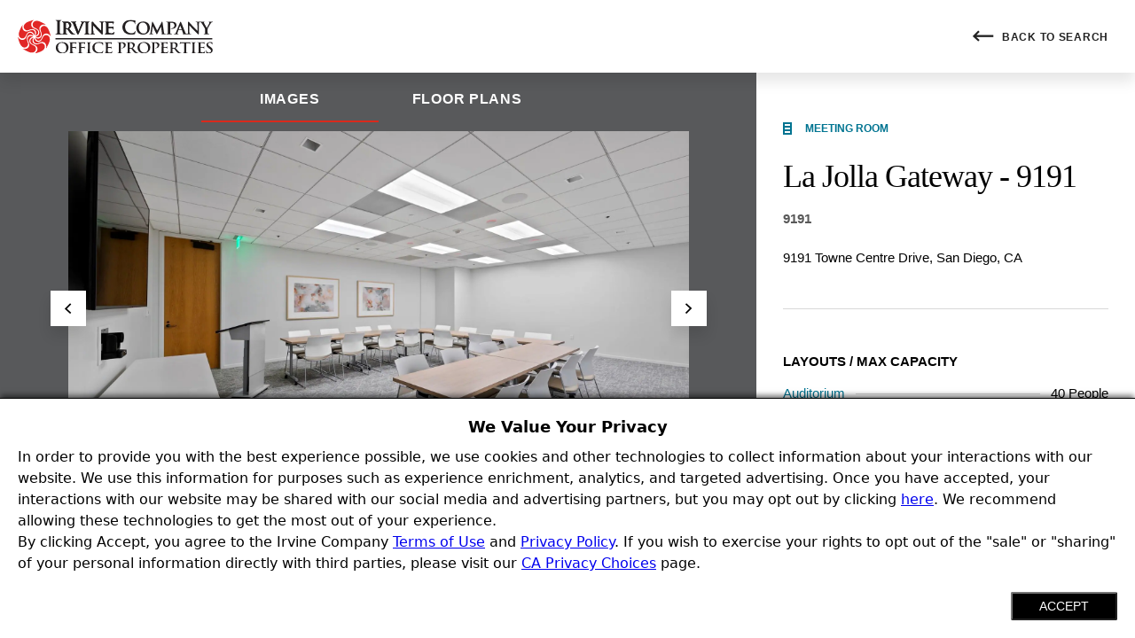

--- FILE ---
content_type: text/html;charset=utf-8
request_url: https://meetings.irvinecompanyoffice.com/markets/san-diego/la-jolla-utc/la-jolla-gateway/la-jolla-gateway-9191.html
body_size: 4556
content:
<!DOCTYPE html>
<html lang="en-US">
    <head>
    <script defer="defer" type="text/javascript" src="https://rum.hlx.page/.rum/@adobe/helix-rum-js@%5E2/dist/rum-standalone.js" data-routing="env=prod,tier=publish,ams=Irvine Company"></script>
<script type="text/javascript">dataLayer=[];</script>

    

    <script src="//consent.irvinecompany.com/irvinemanagementcompany/prod_v3/Bootstrap.js"></script>
    
    <!-- Google Tag Manager -->
    <script>
        'undefined'!=typeof dataLayer&&(dataLayer=[]);
        (function(w, d, s, l, i) {
            w[l] = w[l] || [];
            w[l].push({
                'gtm.start': new Date().getTime(),
                event: 'gtm.js'
            });
            var f = d.getElementsByTagName(s)[0],
                j = d.createElement(s),
                dl = l != 'dataLayer' ? '&l=' + l : '';
            j.async = true;
            j.src = 'https://tagging.irvinecompanyoffice.com/gtm.js?id=' + i + dl;
            f.parentNode.insertBefore(j, f);
        })(window, document, 'script', 'dataLayer', 'GTM-5VQKWWT');
    </script>
    <!-- End Google Tag Manager -->



<script type="text/javascript">
    window.digitalData = {};
    window.digitalData = {"page":{"pageInfo":{"pageID":"ace5acf1-ff19-41b4-afc2-33adbcc959e7","pageName":"ica|content|icop|meetings|home|markets|san-diego|la-jolla-utc|la-jolla-gateway|la-jolla-gateway-9191","version":"","breadCrumbs":"homepage|content|icop|meetings|home|markets|san-diego|la-jolla-utc|la-jolla-gateway|la-jolla-gateway-9191","language":"en-US","geoRegion":"US","industryCodes":null,"publisher":null,"canonicalUrl":"","errorType":""},"category":{"primaryCategory":"main","subCategory":"content","pageType":"meeting-space-details-page"},"attributes":{"analytics":{"pageName":"ica|content|icop|meetings|home|markets|san-diego|la-jolla-utc|la-jolla-gateway|la-jolla-gateway-9191","channel":"content","siteArea":"main","pageType":"meeting-space-details-page","heir1":"homepage|content|icop|meetings|home|markets|san-diego|la-jolla-utc|la-jolla-gateway|la-jolla-gateway-9191","event":{"eventName":null,"eventAction":null,"eventPoints":null,"type":null,"timeStamp":"2026-01-31T01:35:02.682Z","effect":null,"category":{"primaryCategory":null,"subCategory":null},"attributes":{}}},"location":{"city":"","state":"","streetAddress":"","zip":"","area":"","areaBI":"","community":"","collection":"","collectionBI":"","market":"","marketBI":"","submarket":"","submarketBI":"","vbregionBI":"","village":"","villageBI":""},"search":{"type":"","searchTerm":"","resultsCount":"","results":"","searchNullResults":"false","market":"","submarket":"","office":"","ird":"","spaceFeatures":"","sqft":"","minSqft":"","maxSqft":"","community":"","timeframe":""},"marketList":{},"submarketList":{}}},"product":[],"cart":{"item":[]},"transaction":{},"events":[],"component":[],"user":{"persona":""},"version":"1.0","utils":{},"pageInstanceID":"ICA","debug":false};
    window.digitalData.page.pageInfo.destinationURL = window.location.href;
    window.digitalData.page.pageInfo.referringURL = document.referrer;
</script>




    <meta charset="UTF-8"/>
    <title>La Jolla Gateway - 9191</title>
    
    
    <meta name="template" content="meeting-space-details-page"/>
    <meta name="viewport" content="width=device-width, initial-scale=1"/>
    

    <!-- Open Graph -->
    
        <meta property="og:title" content="La Jolla Gateway - 9191"/>
        
        <meta property="og:locale" content="en_US"/>
        <meta property="og:site_name" content="Irvine Company Meeting and Event Spaces"/>
        <meta property="og:url" content="https://meetings.irvinecompanyoffice.com/markets/san-diego/la-jolla-utc/la-jolla-gateway/la-jolla-gateway-9191.html"/>
        <meta property="og:type" content="website"/>
    

    <!-- Fav icon -->
    <link rel="apple-touch-icon-precomposed" href="/etc.clientlibs/icop-meetings/clientlibs/clientlib-site/resources/images/meetings-favicon/apple-touch-icon-precomposed.png"/>
    <link rel="apple-touch-icon" sizes="57x57" href="/etc.clientlibs/icop-meetings/clientlibs/clientlib-site/resources/images/meetings-favicon/apple-touch-icon-57x57-precomposed.png"/>
    <link rel="apple-touch-icon" sizes="60x60" href="/etc.clientlibs/icop-meetings/clientlibs/clientlib-site/resources/images/meetings-favicon/apple-touch-icon-60x60-precomposed.png"/>
    <link rel="apple-touch-icon" sizes="72x72" href="/etc.clientlibs/icop-meetings/clientlibs/clientlib-site/resources/images/meetings-favicon/apple-touch-icon-72x72-precomposed.png"/>
    <link rel="apple-touch-icon" sizes="76x76" href="/etc.clientlibs/icop-meetings/clientlibs/clientlib-site/resources/images/meetings-favicon/apple-touch-icon-76x76-precomposed.png"/>
    <link rel="apple-touch-icon" sizes="114x114" href="/etc.clientlibs/icop-meetings/clientlibs/clientlib-site/resources/images/meetings-favicon/apple-touch-icon-114x114-precomposed.png"/>
    <link rel="apple-touch-icon" sizes="120x120" href="/etc.clientlibs/icop-meetings/clientlibs/clientlib-site/resources/images/meetings-favicon/apple-touch-icon-120x120-precomposed.png"/>
    <link rel="apple-touch-icon" sizes="144x144" href="/etc.clientlibs/icop-meetings/clientlibs/clientlib-site/resources/images/meetings-favicon/apple-touch-icon-144x144-precomposed.png"/>
    <link rel="apple-touch-icon" sizes="152x152" href="/etc.clientlibs/icop-meetings/clientlibs/clientlib-site/resources/images/meetings-favicon/apple-touch-icon-152x152-precomposed.png"/>
    <link rel="apple-touch-icon" sizes="180x180" href="/etc.clientlibs/icop-meetings/clientlibs/clientlib-site/resources/images/meetings-favicon/apple-touch-icon-180x180-precomposed.png"/>
    <link rel="manifest" href="/etc.clientlibs/icop-meetings/clientlibs/clientlib-site/resources/images/meetings-favicon/manifest.json" crossorigin="use-credentials"/>
    <link rel="mask-icon" href="/etc.clientlibs/icop-meetings/clientlibs/clientlib-site/resources/images/meetings-favicon/safari-pinned-tab.svg" color="#da291c"/>
    <link rel="shortcut icon" href="/etc.clientlibs/icop-meetings/clientlibs/clientlib-site/resources/images/meetings-favicon/favicon-48x48.png"/>
    <meta name="application-name" content="ICO Meetings"/>
    <meta name="apple-mobile-web-app-title" content="ICO Meetings"/>
    <meta name="msapplication-TileColor" content="#ffffff"/>
    <meta name="msapplication-TileImage" content="/etc.clientlibs/icop-meetings/clientlibs/clientlib-site/resources/images/meetings-favicon/mstile-144x144.png"/>
    <meta name="msapplication-square70x70logo" content="/etc.clientlibs/icop-meetings/clientlibs/clientlib-site/resources/images/meetings-favicon/mstile-70x70.png"/>
    <meta name="msapplication-square150x150logo" content="/etc.clientlibs/icop-meetings/clientlibs/clientlib-site/resources/images/meetings-favicon/mstile-150x150.png"/>
    <meta name="msapplication-wide310x150logo" content="/etc.clientlibs/icop-meetings/clientlibs/clientlib-site/resources/images/meetings-favicon/mstile-310x150.png"/>
    <meta name="msapplication-square310x310logo" content="/etc.clientlibs/icop-meetings/clientlibs/clientlib-site/resources/images/meetings-favicon/mstile-310x310.png"/>
    <meta name="msapplication-config" content="/etc.clientlibs/icop-meetings/clientlibs/clientlib-site/resources/images/meetings-favicon/browserconfig.xml"/>
    <meta name="theme-color" content="#ffffff"/>
    <meta name="format-detection" content="telephone=no"/>

    <script type="application/ld+json">
        {
            "@context": "http://schema.org",
            "@type": "WebPage"
        }
    </script>

    
    <link rel="canonical" href="https://meetings.irvinecompanyoffice.com/markets/san-diego/la-jolla-utc/la-jolla-gateway/la-jolla-gateway-9191.html"/>

    

    

    
    
<link rel="stylesheet" href="/etc.clientlibs/icop-meetings/clientlibs/clientlib-base.25413da8ed49e2f6878793bc637872aa.css" type="text/css">



    
    
<link rel="stylesheet" href="/etc.clientlibs/icop-meetings/clientlibs/clientlib-site.1908aabde4e3f2d699531aceb496cca2.css" type="text/css">





    
    
    

    

    
    



    
    



    

    
    
    
    <script src="https://js.sentry-cdn.com/975fd58d63b3dda6990d785a4bdea9f5.min.js" crossorigin="anonymous"></script>
    <script type="text/javascript">"undefined"!=typeof Sentry&&Sentry.onLoad((function(){const n="aem\u002D2026.01.0\u002D10481",e={tracesSampleRate:1,environment:"production"};n&&(e.release=n),Sentry.init(e)}));</script>

</head>
    <body class="page-meeting-space page-base page basicpage" id="page-meeting-space-f4b3349cb6">
        <!-- Google Tag Manager (noscript) -->
<noscript>
    <iframe src="https://tagging.irvinecompanyoffice.com/ns.html?id=GTM-5VQKWWT" height="0" width="0" style="display:none;visibility:hidden">
    </iframe>
</noscript>
<!-- End Google Tag Manager (noscript) -->

        <script src="https://aem-hooks.irvinecompany.com/hooks/meetings.js" async></script>
        

        
        
            
            




            



            
<div class="container responsivegrid">

    
    <div id="container-0246e261c2" class="cmp-container">
        


<div class="aem-Grid aem-Grid--12 aem-Grid--default--12 ">
    
    <div class="experiencefragment aem-GridColumn aem-GridColumn--default--12">
<div id="experiencefragment-6096731ce8" class="cmp-experiencefragment cmp-experiencefragment--header">


    
    <div id="container-891b34913c" class="cmp-container">
        


<div class="aem-Grid aem-Grid--12 aem-Grid--default--12 ">
    
    <div class="header aem-GridColumn aem-GridColumn--default--12">
    

<div class="component header" data-cmp-is="header" data-json="{&#34;whiteImageURL&#34;:&#34;/content/dam/office/3-readytopublish/brands/irvinecompanyofficeproperties/logos/IC-OfficeProperties-RW-PMS.svg&#34;,&#34;linkURL&#34;:&#34;/&#34;,&#34;backLinkURL&#34;:&#34;/search.html&#34;,&#34;linkNewWindow&#34;:null,&#34;imageAlternateText&#34;:&#34;Irvine Company Logo&#34;,&#34;displaySearchBox&#34;:null,&#34;displayBackToSearchButton&#34;:true,&#34;imageURL&#34;:&#34;/content/dam/office/3-readytopublish/brands/irvinecompanyofficeproperties/logos/IC-OfficeProperties-RB-PMS.svg&#34;}" data-edit-mode="false">
</div></div>

    
</div>

    </div>

    
</div>

    
</div>
<div class="meeting-space-details aem-GridColumn aem-GridColumn--default--12"><div class="component meetingSpaceDetails" data-cmp-is="meetingSpaceDetails" data-json="{&#34;similarSpaces&#34;:null,&#34;amenities&#34;:[{&#34;label&#34;:&#34;A/V Capabilities&#34;,&#34;icon&#34;:&#34;/etc.clientlibs/icop-meetings/clientlibs/clientlib-site/resources/images/amenities/av-capabilities.svg&#34;,&#34;identifier&#34;:&#34;av-capabilities&#34;,&#34;searchIdentifier&#34;:&#34;meeting-space-amenities/av-capabilities&#34;},{&#34;label&#34;:&#34;TV&#34;,&#34;icon&#34;:&#34;/etc.clientlibs/icop-meetings/clientlibs/clientlib-site/resources/images/amenities/tv.svg&#34;,&#34;identifier&#34;:&#34;tv&#34;,&#34;searchIdentifier&#34;:&#34;meeting-space-amenities/tv&#34;},{&#34;label&#34;:&#34;Conferencing/Phone&#34;,&#34;icon&#34;:&#34;/etc.clientlibs/icop-meetings/clientlibs/clientlib-site/resources/images/amenities/conferencingphone.svg&#34;,&#34;identifier&#34;:&#34;conferencingphone&#34;,&#34;searchIdentifier&#34;:&#34;meeting-space-amenities/conferencingphone&#34;},{&#34;label&#34;:&#34;WiFi&#34;,&#34;icon&#34;:&#34;/etc.clientlibs/icop-meetings/clientlibs/clientlib-site/resources/images/amenities/wifi.svg&#34;,&#34;identifier&#34;:&#34;wifi&#34;,&#34;searchIdentifier&#34;:&#34;meeting-space-amenities/wifi&#34;}],&#34;layouts&#34;:[{&#34;smallImageURL&#34;:&#34;https://dynamicmedia.irvinecompany.com/is/image/content/dam/office/3-readytopublish/portfolio/sandiego/lajollautc/communities/lajollagateway/amenities/conferenceroom/9191/layouts/La-Jolla-Gateway-Auditorium.png?fmt=png-alpha&amp;wid=1040&amp;iccEmbed=1&amp;icc=AdobeRGB&#34;,&#34;largeImageURL&#34;:&#34;https://dynamicmedia.irvinecompany.com/is/image/content/dam/office/3-readytopublish/portfolio/sandiego/lajollautc/communities/lajollagateway/amenities/conferenceroom/9191/layouts/La-Jolla-Gateway-Auditorium.png?fmt=png-alpha&amp;wid=2000&amp;iccEmbed=1&amp;icc=AdobeRGB&#34;,&#34;capacity&#34;:&#34;40&#34;,&#34;label&#34;:&#34;Auditorium&#34;,&#34;identifier&#34;:&#34;auditorium&#34;,&#34;imageAlternateText&#34;:null,&#34;searchIdentifier&#34;:&#34;meeting-space-layouts/auditorium&#34;}],&#34;images&#34;:[{&#34;alternateText&#34;:&#34;Interior photography of the Venue conference and event center at 9191 Towne Centre Drive in San Diego, CA.&#34;,&#34;smallImageURL&#34;:&#34;https://dynamicmedia.irvinecompany.com/is/image/content/dam/office/3-readytopublish/portfolio/sandiego/lajollautc/communities/lajollagateway/amenities/conferenceroom/9191/A30I7760.jpg?fmt=pjpeg&amp;wid=1040&amp;iccEmbed=1&amp;icc=AdobeRGB&#34;,&#34;largeImageURL&#34;:&#34;https://dynamicmedia.irvinecompany.com/is/image/content/dam/office/3-readytopublish/portfolio/sandiego/lajollautc/communities/lajollagateway/amenities/conferenceroom/9191/A30I7760.jpg?fmt=pjpeg&amp;wid=2000&amp;iccEmbed=1&amp;icc=AdobeRGB&#34;},{&#34;alternateText&#34;:&#34;Interior photography of the Venue conference and event center at 9191 Towne Centre Drive in San Diego, CA.&#34;,&#34;smallImageURL&#34;:&#34;https://dynamicmedia.irvinecompany.com/is/image/content/dam/office/3-readytopublish/portfolio/sandiego/lajollautc/communities/lajollagateway/amenities/conferenceroom/9191/A30I7738.jpg?fmt=pjpeg&amp;wid=1040&amp;iccEmbed=1&amp;icc=AdobeRGB&#34;,&#34;largeImageURL&#34;:&#34;https://dynamicmedia.irvinecompany.com/is/image/content/dam/office/3-readytopublish/portfolio/sandiego/lajollautc/communities/lajollagateway/amenities/conferenceroom/9191/A30I7738.jpg?fmt=pjpeg&amp;wid=2000&amp;iccEmbed=1&amp;icc=AdobeRGB&#34;},{&#34;alternateText&#34;:&#34;Interior photography of the Venue conference and event center at 9191 Towne Centre Drive in San Diego, CA.&#34;,&#34;smallImageURL&#34;:&#34;https://dynamicmedia.irvinecompany.com/is/image/content/dam/office/3-readytopublish/portfolio/sandiego/lajollautc/communities/lajollagateway/amenities/conferenceroom/9191/A30I7753.jpg?fmt=pjpeg&amp;wid=1040&amp;iccEmbed=1&amp;icc=AdobeRGB&#34;,&#34;largeImageURL&#34;:&#34;https://dynamicmedia.irvinecompany.com/is/image/content/dam/office/3-readytopublish/portfolio/sandiego/lajollautc/communities/lajollagateway/amenities/conferenceroom/9191/A30I7753.jpg?fmt=pjpeg&amp;wid=2000&amp;iccEmbed=1&amp;icc=AdobeRGB&#34;}],&#34;buildingName&#34;:&#34;9191&#34;,&#34;summary&#34;:null,&#34;logoAlternate&#34;:null,&#34;logoSmallImageURL&#34;:&#34;&#34;,&#34;logoLargeImageURL&#34;:&#34;&#34;,&#34;logoThumbnailAlternate&#34;:null,&#34;logoThumbnailReference&#34;:&#34;&#34;,&#34;address&#34;:&#34;&lt;p>9191 Towne Centre Drive, San Diego, CA&lt;/p>&#34;,&#34;latitude&#34;:&#34;32.873405&#34;,&#34;longitude&#34;:&#34;-117.206299&#34;,&#34;maxCapacity&#34;:&#34;40&#34;,&#34;pluginSources&#34;:&#34;HDMI / VGA Hookups&#34;,&#34;additionalDetails&#34;:&#34;&lt;p>After hours availability with advance notice and approval.&lt;/p>\r\n&lt;p>&lt;span>Rate/Hour: $60/hour (4 hour minimum)&lt;/span>&lt;/p>\r\n&lt;p>&lt;span>Parking Price: $6/ hour $14.00 Daily max&lt;/span>&lt;/p>\r\n&#34;,&#34;angusLinkLabel&#34;:&#34;Book Room&#34;,&#34;angusLinkNewWindow&#34;:true,&#34;angusLinkUrl&#34;:&#34;https://www.ng1.angusanywhere.com/Tenant/default.aspx?CompanyName=IrvineCompany&amp;WebsiteName=IrvineCompany&#34;,&#34;hours&#34;:[{&#34;day&#34;:&#34;Every Day&#34;,&#34;hours&#34;:&#34;7:00am - 6:00pm&#34;}],&#34;requestRoomFormFragment&#34;:{&#34;bookText&#34;:&#34;&lt;p>&lt;b>Office Managers:&lt;/b> Book this room directly.&lt;/p>\n&#34;,&#34;header&#34;:&#34;&lt;p>&lt;b>Request Room&lt;/b>&lt;/p>\n&#34;,&#34;nonCustomersLinkLabel&#34;:null,&#34;nonCustomersLinkNewWindow&#34;:false,&#34;nonCustomersLinkUrl&#34;:null,&#34;nonCustomersText&#34;:null,&#34;summary&#34;:&#34;&lt;p>&lt;b>Non-Office Managers:&lt;/b> Please contact your office manager for room reservations.&lt;/p>\n&#34;},&#34;learnMoreLinks&#34;:null,&#34;pageTitle&#34;:&#34;La Jolla Gateway - 9191&#34;,&#34;pagePath&#34;:&#34;/markets/san-diego/la-jolla-utc/la-jolla-gateway/la-jolla-gateway-9191&#34;,&#34;locationTypeFragment&#34;:{&#34;path&#34;:&#34;/content/dam/icop-meetings/content-fragments/meeting-space-location-types/indoor/jcr:content/data/master&#34;,&#34;detailsLabel&#34;:&#34;Meeting Room&#34;,&#34;searchFilterLabel&#34;:&#34;Indoor&#34;,&#34;identifier&#34;:&#34;indoor&#34;,&#34;searchIdentifier&#34;:&#34;meeting-space-location-types/indoor&#34;}}" data-edit-mode="false">
</div>
</div>

    
</div>

    </div>

    
</div>


            
    
    
<script src="/etc.clientlibs/icop-meetings/clientlibs/clientlib-site.e3052b139dee7fae4a49a701c73bbe9a.js"></script>



    

    
    
<script src="/etc.clientlibs/core/wcm/components/commons/site/clientlibs/container.027d01df25f17066242db969c9bf2ade.js"></script>
<script src="/etc.clientlibs/icop-meetings/clientlibs/clientlib-base.aa6d8c8863a7324b9c2f5eac4dd69093.js"></script>



    
    






    

    

    
    
    

            

        
        

<div id="termsNotification" class="terms-notification">
    <script src="https://cdn.irvinecompany.com/web/legal-terms/prod.js"></script>
    <script>
       
    </script>
</div>

    <script>(function(){function c(){var b=a.contentDocument||a.contentWindow.document;if(b){var d=b.createElement('script');d.innerHTML="window.__CF$cv$params={r:'9c6578584903a3ae',t:'MTc2OTgyMzMwMi4wMDAwMDA='};var a=document.createElement('script');a.nonce='';a.src='/cdn-cgi/challenge-platform/scripts/jsd/main.js';document.getElementsByTagName('head')[0].appendChild(a);";b.getElementsByTagName('head')[0].appendChild(d)}}if(document.body){var a=document.createElement('iframe');a.height=1;a.width=1;a.style.position='absolute';a.style.top=0;a.style.left=0;a.style.border='none';a.style.visibility='hidden';document.body.appendChild(a);if('loading'!==document.readyState)c();else if(window.addEventListener)document.addEventListener('DOMContentLoaded',c);else{var e=document.onreadystatechange||function(){};document.onreadystatechange=function(b){e(b);'loading'!==document.readyState&&(document.onreadystatechange=e,c())}}}})();</script><script defer src="https://static.cloudflareinsights.com/beacon.min.js/vcd15cbe7772f49c399c6a5babf22c1241717689176015" integrity="sha512-ZpsOmlRQV6y907TI0dKBHq9Md29nnaEIPlkf84rnaERnq6zvWvPUqr2ft8M1aS28oN72PdrCzSjY4U6VaAw1EQ==" data-cf-beacon='{"rayId":"9c6578584903a3ae","version":"2025.9.1","serverTiming":{"name":{"cfExtPri":true,"cfEdge":true,"cfOrigin":true,"cfL4":true,"cfSpeedBrain":true,"cfCacheStatus":true}},"token":"5d86b1cf4c9a42f58d4a37e44e734935","b":1}' crossorigin="anonymous"></script>
</body>
</html>


--- FILE ---
content_type: text/css;charset=utf-8
request_url: https://meetings.irvinecompanyoffice.com/etc.clientlibs/icop-meetings/clientlibs/clientlib-site.1908aabde4e3f2d699531aceb496cca2.css
body_size: 943
content:
@import url(https://cdn.irvinecompany.com/web/fonts/MontserratTIC/stylesheet.css);@import url(https://cdn.irvinecompany.com/web/fonts/BodoniTIC/stylesheet.css);.icomoon{font-family:icomoon}.icomoon--arrow-left:before{content:""}.icomoon--arrow-right:before{content:""}.icomoon--arrow-thin-left:before{content:""}.icomoon--arrow-thin-right:before{content:""}.icomoon--close:before{content:""}.icomoon--phone:before{content:""}.icomoon--world:before{content:""}.icomoon--search:before{content:""}@font-face{font-family:icomoon;font-style:normal;font-weight:400;src:url(clientlib-site/resources/fonts/icomoon.eot?hld7tc);src:url(clientlib-site/resources/fonts/icomoon.eot?hld7tc#iefix) format("embedded-opentype"),url(clientlib-site/resources/fonts/icomoon.ttf?hld7tc) format("truetype"),url(clientlib-site/resources/fonts/icomoon.woff?hld7tc) format("woff"),url(clientlib-site/resources/fonts/icomoon.svg?hld7tc#icomoon) format("svg")}.section-container__content-wrapper{background-color:#f5f5f5;overflow:visible}.section-container__content{margin-left:auto;margin-right:auto}.section-container__text-wrapper{color:#222}.section-container__title{font-family:Bodoni TIC,Times New Roman,serif;font-size:2.125rem;font-style:normal;font-weight:400;letter-spacing:-1px;line-height:1.8125rem;text-align:center}.section-container__description{font-size:.9375rem;margin-top:1.875rem}@media only screen and (min-width:768px){.section-container__description{font-size:1.125rem}}@media only screen and (min-width:1024px){.section-container__title{font-size:2.5rem;line-height:3.125rem}}.section-container--large-width .section-container__content{max-width:1140px;padding:0 1.875rem}.section-container--small-width .section-container__content{max-width:740px;padding:0 1.875rem}@media only screen and (min-width:1024px){.section-container--small-width .section-container__content{padding:0}}.section-container--background-white .section-container__content-wrapper{background-color:#fff}.section-container--background-black .section-container__content-wrapper{background-color:#58595b}.section-container--background-black .section-container__text-wrapper{color:#fff}.section-container--top-bottom-padding-tall .section-container__content{padding-bottom:3.75rem;padding-top:3.75rem}.section-container--top-bottom-padding-short .section-container__content{padding-bottom:1.875rem;padding-top:1.875rem}.section-container--top-bottom-padding-none .section-container__content{padding-bottom:0;padding-top:0}.cmp-title .cmp-title__text{font-family:Bodoni TIC,Times New Roman,serif;font-size:2.125rem;font-style:normal;font-weight:400;font-weight:500;letter-spacing:-1px;line-height:3.0625rem}@media only screen and (min-width:768px){.cmp-title .cmp-title__text{font-family:Bodoni TIC,Times New Roman,serif;font-size:3rem;font-style:normal;font-weight:400;font-weight:500;letter-spacing:-1px;line-height:3.125rem}}@media only screen and (min-width:1024px){.cmp-title .cmp-title__text{font-family:Bodoni TIC,Times New Roman,serif;font-size:2.5rem;font-style:normal;font-weight:400;font-weight:500;letter-spacing:-1px;line-height:3.25rem}}.cmp-title--left-aligned .cmp-title__text{text-align:left}.cmp-title--center-aligned .cmp-title__text{text-align:center}.cmp-text{font-size:.9375rem}.cmp-text a{color:#007491;font-family:Montserrat,sans-serif;font-optical-sizing:auto;font-size:1rem;font-size:.9375rem;font-style:normal;font-weight:400;font-weight:700;line-height:1.125rem;-webkit-text-decoration:none;text-decoration:none;text-transform:uppercase;text-transform:none}.cmp-text a:hover{color:#da291c}:root{--color-black:#000;--color-green:#006c00;--color-ocean:#007491;--color-pacific-blue:#00a9d1;--color-white:#fff;--images-base-path:/etc.clientlibs/icop-meetings/clientlibs/clientlib-site/resources/images;--color-dark-gray:#58595b}#legal-notification-banner{font-family:Montserrat,sans-serif;font-optical-sizing:auto;font-size:12px;font-style:normal;font-weight:400;line-height:15px}#legal-notification-banner a:not(.banner__close){color:#da291c;-webkit-text-decoration:underline;text-decoration:underline}#legal-notification-banner .banner__close{background-color:transparent;border:1px solid #222;color:#222;font-family:Montserrat,sans-serif;font-optical-sizing:auto;font-size:15px;font-style:normal;font-weight:400;font-weight:700;letter-spacing:.72px;line-height:12px;padding:.3125rem .9375rem}#legal-notification-banner .banner__close:hover{background-color:#da291c;border:1px solid #da291c;color:#fff}@media screen and (max-width:575px){#legal-notification-banner{font-size:10px;line-height:14px}#legal-notification-banner .banner__close{font-size:11px;line-height:14px}}@media print{#legal-notification-banner{display:none!important}}body{-webkit-font-smoothing:antialiased;-moz-osx-font-smooething:grayscale;font-family:Montserrat,sans-serif;font-optical-sizing:auto;font-size:1rem;font-style:normal;font-weight:400;line-height:24px;margin:0;opacity:0;padding:0;visibility:hidden}body.loaded{opacity:1!important;visibility:visible!important}body.body-overlay{overflow:hidden}body.body-overlay:before{background:rgba(0,0,0,.7);content:"";height:100%;left:0;overflow:hidden;pointer-events:none;position:fixed;top:0;width:100%;z-index:25}*{-webkit-box-sizing:border-box;box-sizing:border-box}h1,h2,h3,h4,h5,p{margin:0}

--- FILE ---
content_type: text/css
request_url: https://meetings.irvinecompanyoffice.com/etc.clientlibs/icop-meetings/clientlibs/clientlib-site/resources/174.e69dfc6153fa5beae359.css
body_size: 3073
content:
.meeting-space{font-size:.9375rem}.meeting-space__print-heading{display:none}.meeting-space__section{margin-bottom:3.125rem}.meeting-space__sub-heading{font-family:Montserrat,sans-serif;font-optical-sizing:auto;font-size:.9375rem;font-style:normal;font-weight:400;font-weight:700;line-height:1.125rem;margin:0 0 .9375rem;text-transform:uppercase}.meeting-space__sub-heading-primary{font-family:Bodoni TIC,Times New Roman,serif;font-size:1.875rem;font-style:normal;font-weight:400;letter-spacing:-1px;line-height:2.125rem;text-transform:capitalize}.meeting-space__carousel{background-color:#fff}.meeting-space__carousel--margin{margin-top:1.875rem}.meeting-space__details{padding:1.875rem}.meeting-space__footer{-webkit-box-pack:justify;-ms-flex-pack:justify;background-color:#fff;bottom:0;-webkit-box-shadow:0 1px 3px 0 rgba(0,0,0,.3),0 10px 15px 0 rgba(0,0,0,.1);box-shadow:0 1px 3px 0 rgba(0,0,0,.3),0 10px 15px 0 rgba(0,0,0,.1);display:-webkit-box;display:-ms-flexbox;display:flex;height:5rem;justify-content:space-between;padding:1.25rem 1.875rem;position:fixed;right:0;width:100%;z-index:20}.meeting-space__button--left{width:calc(66.66667% - .46875rem)}.meeting-space__button--right{width:calc(33.33333% - .46875rem)}.meeting-space__page-url{display:none}.other-meeting-spaces{margin-bottom:5rem}.main-details{border-bottom:1px solid #d8d8d8;margin-bottom:3.125rem;padding-bottom:2.8125rem}.main-details__heading{font-family:Bodoni TIC,Times New Roman,serif;font-size:1.875rem;font-style:normal;font-weight:400;letter-spacing:-1px;line-height:2rem;margin:0}.main-details__sub-heading{color:#595959;display:inline-block;font-family:Montserrat,sans-serif;font-optical-sizing:auto;font-size:.9375rem;font-style:normal;font-weight:400;font-weight:600;margin-top:.625rem}.main-details__address{font-size:.9375rem;margin-top:1.25rem}.location-type{display:-webkit-box;display:-ms-flexbox;display:flex;margin-bottom:1.25rem}.location-type__icon{margin-right:.9375rem}.location-type--indoor{color:#007491}.location-type--indoor .location-type__icon{content:url(/etc.clientlibs/icop-meetings/clientlibs/clientlib-site/resources/images/location-type/indoor.svg)}.location-type--outdoor{color:#006c00}.location-type--outdoor .location-type__icon{content:url(/etc.clientlibs/icop-meetings/clientlibs/clientlib-site/resources/images/location-type/outdoor.svg)}.location-type__label{font-family:Montserrat,sans-serif;font-optical-sizing:auto;font-size:.75rem;font-style:normal;font-weight:400;font-weight:700;letter-spacing:.72px;letter-spacing:normal;line-height:1.25rem;line-height:1rem;text-transform:uppercase}.secondary-details{border-bottom:1px solid #d8d8d8;margin-bottom:2.5rem;padding-bottom:2.5rem}.secondary-details__link{color:#007491;display:block;line-height:2.3125rem}.secondary-details__link:hover{-webkit-filter:brightness(60%);filter:brightness(60%)}.secondary-details__image-wrapper{margin-bottom:1.25rem}.secondary-details__image{max-width:100%}.secondary-details__summary{margin-bottom:1.25rem}.availability,.layouts{-webkit-box-align:center;-ms-flex-align:center;align-items:center;display:-webkit-box;display:-ms-flexbox;display:flex;margin-bottom:.5rem}.availability__label,.layouts__label{margin-right:.75rem}.availability__separator,.layouts__separator{-webkit-box-flex:1;-ms-flex-positive:1;background-color:#d8d8d8;flex-grow:1;height:1px}.availability__description,.layouts__description{margin-left:.75rem}.layouts__label{color:#007491;cursor:pointer}.amenities{list-style:none;margin:.3125rem 0 0;padding:0}.amenities__item{-webkit-box-align:center;-ms-flex-align:center;align-items:center;display:-webkit-box;display:-ms-flexbox;display:flex;margin-bottom:.9375rem}.amenities__icon{margin-right:.9375rem;min-width:1.25rem}.similar-spaces{list-style-type:none;padding-left:0}.similar-spaces__item{margin-bottom:1.875rem;max-width:19.6875rem}.similar-spaces__item:last-child{margin-bottom:0}.similar-spaces__anchor{-webkit-text-decoration:none;text-decoration:none}@media only screen and (min-width:1024px){.meeting-space{display:-webkit-box;display:-ms-flexbox;display:flex;height:calc(100vh - 82px)}.meeting-space__carousel{-webkit-box-flex:1;-ms-flex-positive:1;background-color:#58595b;flex-grow:1;height:100%;padding:.625rem 1.875rem 1.875rem;width:66.66667%}.meeting-space__carousel--margin{margin-top:0}.meeting-space__details{height:calc(100% - 6.25rem);max-width:30rem;overflow-y:auto;padding:3.4375rem 1.875rem 2.3125rem;width:33.33333%}.meeting-space__footer{height:6.25rem;max-width:30rem;padding:1.875rem;width:33.33333%}.meeting-space .tabs__content .carousel{padding-top:0}.meeting-space--edit-mode,.meeting-space--edit-mode .meeting-space__carousel,.meeting-space--edit-mode .meeting-space__details{height:auto}.meeting-space--edit-mode .carousel__slide{max-height:25rem}.meeting-space--edit-mode .carousel__image{max-height:25rem;width:auto}.meeting-space--edit-mode .carousel--white .carousel__image{max-height:18.75rem}.meeting-space__sub-heading-primary{font-size:2rem}.main-details__heading{font-size:2.25rem;line-height:3.25rem}.other-meeting-spaces{margin-bottom:0}.similar-spaces__item{max-width:26.25rem}}@media print{body{margin-top:2.5rem}@page{size:auto;margin-bottom:0;margin-top:0}.meeting-space{display:block;font-size:.75rem}.meeting-space__print-heading{display:block;font-family:Bodoni TIC,Times New Roman,serif;font-size:1.0625rem;font-style:normal;font-weight:400;letter-spacing:-1px;margin-top:3.4375rem;position:absolute;top:0}.meeting-space__sub-heading{font-family:Montserrat,sans-serif;font-optical-sizing:auto;font-size:.8125rem;font-style:normal;font-weight:400;font-weight:600}.meeting-space__carousel{height:auto;margin-bottom:1.25rem;padding:0;width:100%}.meeting-space__carousel--margin{margin-top:0}.meeting-space__carousel .carousel__button--next,.meeting-space__carousel .carousel__button--previous,.meeting-space__carousel .carousel__navigation-buttons,.meeting-space__carousel .carousel__thumbnails{display:none}.meeting-space__carousel .carousel__image-container{height:auto}.meeting-space__carousel .carousel__slide{-webkit-box-pack:center;-ms-flex-pack:center;-webkit-box-align:normal;-ms-flex-align:normal;align-items:normal;justify-content:center;max-height:15.3125rem}.meeting-space__carousel .carousel__main{height:auto!important}.meeting-space__carousel .carousel__content{max-width:100%}.meeting-space__carousel .carousel .swiper-slide-active{width:100%!important}.meeting-space__carousel .carousel__image{height:auto;-webkit-transform:translateY(-25%);transform:translateY(-25%)}.meeting-space__carousel .carousel__image--portrait{max-height:none;-webkit-transform:translateY(-45%);transform:translateY(-45%)}.meeting-space__carousel .tabs__list{display:none}.meeting-space__details{float:left;height:auto;padding:0 .9375rem;page-break-inside:auto;width:100%}.meeting-space .sliding-pane,.meeting-space__footer{display:none}.meeting-space__column{float:left;min-height:38.75rem}.meeting-space__column:first-child{border-right:1px solid #000;padding-right:1.5625rem;width:40%}.meeting-space__column:last-child{padding-left:1.5625rem;width:60%}.meeting-space__section{margin-bottom:1.25rem}.meeting-space .amenities{-webkit-box-orient:vertical;-webkit-box-direction:normal;display:-webkit-box;display:-ms-flexbox;display:flex;-ms-flex-direction:column;flex-direction:column;-ms-flex-wrap:wrap;flex-wrap:wrap;height:125px}.meeting-space .amenities__item,.meeting-space__sub-heading{margin-bottom:.3125rem}.meeting-space__page-url{bottom:.625rem;font-size:.625rem;left:0;position:absolute}.other-meeting-spaces{display:none}.location-type__label{font-size:.75rem}.main-details,.secondary-details{border-bottom:0;margin-bottom:1.25rem;padding-bottom:0}.main-details__heading{font-size:1.375rem}.main-details__sub-heading{font-family:Montserrat,sans-serif;font-optical-sizing:auto;font-size:.8125rem;font-style:normal;font-weight:400;font-weight:700}.main-details__address{font-size:.75rem}.secondary-details__link{display:none}.availability__separator,.layouts__separator{border-bottom:1px solid #d8d8d8}}.carousel__main-swiper-wrapper{position:relative}.carousel__slide{-webkit-box-align:center;-ms-flex-align:center;align-items:center;display:-webkit-box;display:-ms-flexbox;display:flex;height:17.8125rem}.carousel__content{display:block;height:auto;margin:0 auto;width:100%}.carousel__image-container{width:100%}.carousel__image{height:100%;-o-object-fit:contain;object-fit:contain;width:100%}.carousel__image--portrait{max-height:17.8125rem}.carousel__image-header{font-family:Montserrat,sans-serif;font-optical-sizing:auto;font-size:.9375rem;font-style:normal;font-weight:400;font-weight:700;line-height:1.125rem;padding-top:1.25rem;text-align:center;text-transform:uppercase;width:100%}.carousel__image-header-content{display:block}.carousel__button,.carousel__thumbnails{display:none}.carousel--white .carousel__slide{-webkit-box-orient:vertical;-webkit-box-direction:normal;-webkit-box-align:stretch;-ms-flex-align:stretch;-webkit-box-pack:space-evenly;-ms-flex-pack:space-evenly;align-items:stretch;background-color:#fff;-ms-flex-direction:column;flex-direction:column;justify-content:space-evenly}.carousel--white .carousel__image-container{height:85%}@media only screen and (min-width:600px){.carousel__slide{height:25rem}.carousel__image--portrait{max-height:25rem}}@media only screen and (min-width:768px){.carousel__slide{height:31.25rem}.carousel__image--portrait{max-height:31.25rem}}@media only screen and (min-width:1024px){.carousel{padding:1.25rem 0 0;text-align:center}.carousel__main{max-height:25rem}.carousel__slide{height:100%}.carousel__content{height:auto;max-width:43.75rem}.carousel__thumbnails{display:block;margin-top:.9375rem}.carousel__thumbnail-slide{cursor:pointer}.carousel__thumbnail-slide--active{border:1px solid #fff}.carousel__thumbnail-image-wrapper{height:4.0625rem;width:100%}.carousel__thumbnail-image{display:block;height:100%;-o-object-fit:cover;object-fit:cover;width:100%}.carousel__thumbnail-caption{display:block}.carousel__navigation-buttons{display:none}.carousel__button{display:block;position:absolute;top:50%;-webkit-transform:translateY(-50%);transform:translateY(-50%);z-index:20}.carousel__button--previous{left:-1.25rem}.carousel__button--next{right:-1.25rem}.carousel__button .icomoon:before{-webkit-box-shadow:0 10px 15px 0 rgba(0,0,0,.1);box-shadow:0 10px 15px 0 rgba(0,0,0,.1);color:#000}.carousel__image--portrait{max-height:25rem}.carousel--white .carousel__thumbnail-slide{background-color:#fff;border:5px solid #fff;height:6.875rem;padding:5px;width:100%}.carousel--white .carousel__thumbnail-slide--active{border:5px solid #007491}.carousel--white .carousel__thumbnail-image{-o-object-fit:contain;object-fit:contain}.carousel--white .carousel__thumbnail-caption{margin-top:.5rem}}@media only screen and (min-width:1440px){.carousel__content{max-width:53.125rem}.carousel__image--portrait,.carousel__main{max-height:34.375rem}}@media only screen and (min-width:1690px){.carousel__content{max-width:62.5rem}.carousel__image--portrait,.carousel__main{max-height:37.5rem}.carousel__thumbnail-image-wrapper{height:6.25rem}.carousel--white .carousel__thumbnail-image-wrapper{height:4.0625rem;width:100%}}.button{color:#000;cursor:pointer;font-family:Montserrat,sans-serif;font-optical-sizing:auto;font-size:.9375rem;font-size:.8125rem;font-style:normal;font-weight:400;font-weight:700;letter-spacing:.72px;line-height:1.25rem;padding:0 .625rem;text-transform:uppercase;-webkit-transition:background-color .12s ease-in-out,color .12s ease-in-out,right .3s ease;transition:background-color .12s ease-in-out,color .12s ease-in-out,right .3s ease}.button--full{min-height:2.5rem}.button--lg{height:2.5rem;width:2.5rem}.button--md{height:1.875rem;width:1.875rem}.button--decorative{background-color:#fff;border:0;padding:0}.button--decorative-transparent{background-color:transparent;border:0}.button--primary{background-color:#58595b;border:0;color:#fff}.button--primary:hover{background-color:#da291c}.button--secondary{background-color:#fff;border:1px solid #222;color:#000;color:#222;cursor:pointer;font-family:Montserrat,sans-serif;font-optical-sizing:auto;font-size:.9375rem;font-size:.8125rem;font-style:normal;font-weight:400;font-weight:700;letter-spacing:.72px;line-height:1.25rem;padding:0 .625rem;text-align:center;-webkit-text-decoration:none;text-decoration:none;text-transform:uppercase;-webkit-transition:background-color .12s ease-in-out,color .12s ease-in-out,right .3s ease;transition:background-color .12s ease-in-out,color .12s ease-in-out,right .3s ease}.button--secondary:hover{background-color:#58595b;border:1px solid #222;color:#fff}.button--tertiary{background-color:#da291c;border:1px solid #da291c;color:#fff}.button--tertiary:hover{background-color:#58595b;border-color:#58595b}.button--quaternary{background-color:#d8d8d8;border-color:#d8d8d8;color:#000}.button--quaternary:hover,.button--quinary{background-color:#da291c;border:1px solid #da291c;color:#fff}.button--quinary:hover{background-color:#58595b;border-color:#58595b;color:#fff}.button--transparent{background-color:transparent;border:none;color:#fff;font-size:1rem}.button .icomoon:before{-webkit-box-pack:center;-ms-flex-pack:center;-webkit-box-align:center;-ms-flex-align:center;align-items:center;display:-webkit-box;display:-ms-flexbox;display:flex;font-weight:400;justify-content:center}.button .icomoon-size--xxl:before{font-size:1.875rem;height:2.5rem;width:2.5rem}.button .icomoon-size--xl:before{font-size:1.5625rem;height:2.5rem;width:2.5rem}.button .icomoon-size--lg:before{font-size:1.875rem;height:1.875rem;width:1.875rem}.button .icomoon-size--md:before{font-size:.9375rem;height:2.5rem;width:2.5rem}.button .icomoon-size--sm:before{font-size:.625rem;height:1.25rem;width:1.25rem}@media only screen and (min-width:768px){.button{padding:0 .9375rem}.button--decorative{padding:0}}.navigation-buttons__counter{font-family:Montserrat,sans-serif;font-optical-sizing:auto;font-size:.9375rem;font-style:normal;font-weight:400;font-weight:600;letter-spacing:2px;line-height:1.25rem;text-transform:uppercase}.navigation-buttons--black .icomoon,.navigation-buttons--black .navigation-buttons__counter{color:#000}.navigation-buttons--box .button{height:3.5625rem;width:3.5625rem}.navigation-buttons--box .button,.navigation-buttons--centered{-webkit-box-align:center;-ms-flex-align:center;-webkit-box-pack:center;-ms-flex-pack:center;align-items:center;display:-webkit-box;display:-ms-flexbox;display:flex;justify-content:center}.navigation-buttons .separator--pipe .navigation-buttons__separator{font-family:Montserrat,sans-serif;font-optical-sizing:auto;font-style:normal;font-weight:400;font-weight:500;padding:0 .9375rem}.navigation-buttons .font--small{font-size:.75rem}@media only screen and (min-width:768px){.navigation-buttons .font--small{font-size:.625rem}}@media only screen and (min-width:1024px){.navigation-buttons .font--small{font-size:.75rem}}.card{-webkit-box-orient:vertical;-webkit-box-direction:normal;-webkit-box-pack:justify;-ms-flex-pack:justify;display:-webkit-box;display:-ms-flexbox;display:flex;-ms-flex-direction:column;flex-direction:column;height:100%;justify-content:space-between}.card--box-shadow{-webkit-box-shadow:0 1px 3px 0 rgba(0,0,0,.3),0 10px 15px 0 rgba(0,0,0,.1);box-shadow:0 1px 3px 0 rgba(0,0,0,.3),0 10px 15px 0 rgba(0,0,0,.1)}.card--box-shadow-light{-webkit-box-shadow:0 10px 15px 0 rgba(0,0,0,.1);box-shadow:0 10px 15px 0 rgba(0,0,0,.1)}.card__info{padding:1.0625rem .9375rem 1rem}.card__heading{color:#000;font-optical-sizing:auto;font-size:1.125rem;font-style:normal;font-weight:400;line-height:1.25rem}.card__heading,.card__sub-heading{display:block;font-family:Montserrat,sans-serif}.card__sub-heading{color:#222;font-optical-sizing:auto;font-size:1rem;font-style:normal;font-weight:400;font-weight:500;line-height:1.5rem}.card__image{width:100%}.card__image-card-heading{font-family:Bodoni TIC,Times New Roman,serif;font-size:1.625rem;font-style:normal;font-weight:400;letter-spacing:-1px;line-height:1.8125rem;margin-top:.3125rem;text-align:center}.card__image-card-link-container{padding:0 2.1875rem 1.875rem}.card__image-card-link{background-color:transparent;border:1px solid #222;color:#000;color:#222;cursor:pointer;display:inline-block;font-family:Montserrat,sans-serif;font-optical-sizing:auto;font-size:.9375rem;font-size:.8125rem;font-style:normal;font-weight:400;font-weight:700;letter-spacing:.72px;line-height:1.25rem;margin:0;min-width:10rem;padding:.625rem 1.5625rem;text-align:center;-webkit-text-decoration:none;text-decoration:none;text-transform:uppercase;-webkit-transition:background-color .12s ease-in-out,color .12s ease-in-out,right .3s ease;transition:background-color .12s ease-in-out,color .12s ease-in-out,right .3s ease;width:100%}.card__image-card-link:hover{background-color:#58595b;border:1px solid #222;color:#fff}.card__image-card-description{font-size:.9375rem;margin-top:1.25rem}.card__image-card-info-container{padding:0 1.25rem .875rem}.sliding-pane{background-color:#fff;height:100%;overflow-y:auto;position:fixed;right:0;top:0;-webkit-transform:translate3d(100%,0,0);transform:translate3d(100%,0,0);width:100%;z-index:30}.sliding-pane,.sliding-pane__close-button{-webkit-transition:all .3s ease;transition:all .3s ease}.sliding-pane__close-button{color:#222;cursor:pointer;font-size:1.125rem;opacity:.5;position:absolute;right:1.875rem;top:1.875rem}.sliding-pane__close-button:hover{opacity:1}.sliding-pane__content{padding:3.75rem 1.875rem}.sliding-pane__content--main{border-bottom:1px solid #d8d8d8;border-top:1px solid #d8d8d8;padding:2.5rem 0}.sliding-pane__content--secondary{padding:2.5rem 0}.sliding-pane__content--tertiary{border-top:1px solid #d8d8d8;margin-bottom:2.5rem;padding-top:2.5rem}.sliding-pane__title{font-family:Bodoni TIC,Times New Roman,serif;font-size:1.875rem;font-style:normal;font-weight:400;letter-spacing:-1px;margin:0 0 1.875rem}.sliding-pane__sub-heading{display:block;font-optical-sizing:auto;font-size:1rem;font-style:normal;font-weight:400;font-weight:700;line-height:1.125rem;margin-bottom:.625rem}.sliding-pane__link,.sliding-pane__sub-heading{font-family:Montserrat,sans-serif;text-transform:uppercase}.sliding-pane__link{background-color:transparent;border:1px solid #222;color:#000;color:#222;cursor:pointer;display:inline-block;font-optical-sizing:auto;font-size:.9375rem;font-size:.8125rem;font-style:normal;font-weight:400;font-weight:700;letter-spacing:.72px;line-height:1.25rem;margin-top:1.25rem;min-width:10rem;padding:.625rem 1.5625rem;text-align:center;-webkit-text-decoration:none;text-decoration:none;-webkit-transition:background-color .12s ease-in-out,color .12s ease-in-out,right .3s ease;transition:background-color .12s ease-in-out,color .12s ease-in-out,right .3s ease}.sliding-pane__link:hover{background-color:#58595b;border:1px solid #222;color:#fff}.sliding-pane__text{display:block}.sliding-pane--active{-webkit-transform:translateY(0);transform:translateY(0)}@media only screen and (min-width:1024px){.sliding-pane{max-width:30rem;width:33.33333%}.sliding-pane__title{font-size:2.25rem}}:root{--color-black:#000;--color-green:#006c00;--color-ocean:#007491;--color-pacific-blue:#00a9d1;--color-white:#fff;--images-base-path:/etc.clientlibs/icop-meetings/clientlibs/clientlib-site/resources/images;--color-dark-gray:#58595b}.tabs{width:100%}.tabs__list{-webkit-box-pack:center;-ms-flex-pack:center;background-color:#58595b;display:-webkit-box;display:-ms-flexbox;display:flex;justify-content:center;list-style:none;margin:0;padding:0}.tabs__element{-webkit-box-flex:1;-ms-flex-positive:1;flex-grow:1;height:7rem;text-align:center;width:50%}.tabs__element--active{border-bottom:2px solid #da291c}.tabs__element--faded .tabs__button{color:#ccc}.tabs__element .tabs__button{text-transform:capitalize}.tabs__content{position:relative}.tabs__content-inner{width:100%}.tabs__content-inner--inactive{left:0;position:absolute;top:0;visibility:hidden}.tabs--white .tabs__list{background-color:transparent}.tabs--white .tabs__button{color:#000;font-family:Bodoni TIC,Times New Roman,serif;font-size:1.3125rem;font-style:normal;font-weight:400;letter-spacing:-1px;line-height:1.625rem;padding:0 .3125rem}.tabs--white .tabs__element{height:75px}.tabs--white .tabs__element--active{border-bottom:2px solid #da291c}.tabs--thin .tabs__element{height:2.875rem}.tabs--thin .tabs__button{font-family:Montserrat,sans-serif;font-optical-sizing:auto;font-style:normal;font-weight:400;font-weight:700;text-transform:uppercase}@media only screen and (min-width:768px){.tabs__element{height:4.125rem}.tabs--white .tabs__button{font-size:1.5rem;padding:0 .625rem}}@media only screen and (min-width:1024px){.tabs__list{margin:0 0 .625rem}.tabs__element{max-width:12.5rem}}

--- FILE ---
content_type: text/css
request_url: https://meetings.irvinecompanyoffice.com/etc.clientlibs/icop-meetings/clientlibs/clientlib-site/resources/197.5072ecec5f53ee0b8f09.css
body_size: 1189
content:
.header-component{-webkit-box-shadow:0 10px 15px 0 rgba(0,0,0,.1);box-shadow:0 10px 15px 0 rgba(0,0,0,.1);height:auto;position:relative}.header-component__logo-container{margin:0 auto 0 0;max-width:15rem;padding:1.25rem 0}.header-component__logo-container--centered{margin:0 auto;text-align:center}.header-component__logo-image-container{line-height:0}.header-component__logo-image{max-height:2.8125rem;max-width:15rem;-o-object-fit:contain;object-fit:contain;padding:0 1.25rem;width:auto}.header-component__logo-image--white{display:none}.header-component__search-button-container{display:inline-block;margin-top:-1.25rem;position:absolute;right:.625rem;top:50%}.header-component__searchbox-container{padding:0 1.5625rem;position:absolute;top:4.625rem;width:100%}.header-component__back-button-container{display:inline-block;font-family:Montserrat,sans-serif;font-optical-sizing:auto;font-size:.75rem;font-style:normal;font-weight:400;font-weight:700;letter-spacing:.72px;line-height:1.25rem;margin-top:-.625rem;position:absolute;right:1.875rem;text-transform:uppercase;top:50%}.header-component__back-button-link{color:#222;-webkit-text-decoration:none;text-decoration:none}.header-component__back-button-link:hover{color:#da291c}.header-component__back-button-extra-text{display:none}.header-component__back-button-icon{font-size:.75rem;margin-right:.3125rem}.header-component--edit-mode .header-component__logo-image--white{display:none}@media only screen and (min-width:768px){.header-component__back-button-extra-text{display:inline-block}}@media only screen and (min-width:1024px){.header-component{height:5.125rem}.header-component__logo-container{margin:0;padding:0;position:absolute;top:50%;-webkit-transform:translateY(-50%);transform:translateY(-50%)}.header-component__logo-container,.header-component__logo-image{max-height:3.4375rem;max-width:16.25rem}.header-component__logo-image--black{display:none}.header-component__logo-image--white{display:block}.header-component__searchbox-container{padding:0 1.5625rem;position:absolute;right:0;top:1.25rem;width:28.125rem}.header-component__back-button-container{font-size:.75rem;line-height:1.25rem}.header-component--overlapped{background-image:-webkit-gradient(linear,left top,left bottom,from(rgba(0,0,0,.75)),to(transparent));background-image:linear-gradient(rgba(0,0,0,.75),transparent);-webkit-box-shadow:none;box-shadow:none;left:0;position:absolute;top:0;width:100%;z-index:5}.header-component--edit-mode{position:relative}.header-component--edit-mode .header-component__logo-image--black{display:none}.header-component--edit-mode .header-component__logo-image--white{display:block}}.header-component--bottom-margin-small .header-component{margin-bottom:1.875rem}@media print{.header-component{-webkit-box-shadow:none;box-shadow:none}.header-component__back-button-container{display:none}.header-component__logo-container{float:right;padding-bottom:.625rem}.header-component__logo-container img{padding:0}.header-component__logo-image{max-width:7.5rem}}.button{color:#000;cursor:pointer;font-family:Montserrat,sans-serif;font-optical-sizing:auto;font-size:.9375rem;font-size:.8125rem;font-style:normal;font-weight:400;font-weight:700;letter-spacing:.72px;line-height:1.25rem;padding:0 .625rem;text-transform:uppercase;-webkit-transition:background-color .12s ease-in-out,color .12s ease-in-out,right .3s ease;transition:background-color .12s ease-in-out,color .12s ease-in-out,right .3s ease}.button--full{min-height:2.5rem}.button--lg{height:2.5rem;width:2.5rem}.button--md{height:1.875rem;width:1.875rem}.button--decorative{background-color:#fff;border:0;padding:0}.button--decorative-transparent{background-color:transparent;border:0}.button--primary{background-color:#58595b;border:0;color:#fff}.button--primary:hover{background-color:#da291c}.button--secondary{background-color:#fff;border:1px solid #222;color:#000;color:#222;cursor:pointer;font-family:Montserrat,sans-serif;font-optical-sizing:auto;font-size:.9375rem;font-size:.8125rem;font-style:normal;font-weight:400;font-weight:700;letter-spacing:.72px;line-height:1.25rem;padding:0 .625rem;text-align:center;-webkit-text-decoration:none;text-decoration:none;text-transform:uppercase;-webkit-transition:background-color .12s ease-in-out,color .12s ease-in-out,right .3s ease;transition:background-color .12s ease-in-out,color .12s ease-in-out,right .3s ease}.button--secondary:hover{background-color:#58595b;border:1px solid #222;color:#fff}.button--tertiary{background-color:#da291c;border:1px solid #da291c;color:#fff}.button--tertiary:hover{background-color:#58595b;border-color:#58595b}.button--quaternary{background-color:#d8d8d8;border-color:#d8d8d8;color:#000}.button--quaternary:hover,.button--quinary{background-color:#da291c;border:1px solid #da291c;color:#fff}.button--quinary:hover{background-color:#58595b;border-color:#58595b;color:#fff}.button--transparent{background-color:transparent;border:none;color:#fff;font-size:1rem}.button .icomoon:before{-webkit-box-pack:center;-ms-flex-pack:center;-webkit-box-align:center;-ms-flex-align:center;align-items:center;display:-webkit-box;display:-ms-flexbox;display:flex;font-weight:400;justify-content:center}.button .icomoon-size--xxl:before{font-size:1.875rem;height:2.5rem;width:2.5rem}.button .icomoon-size--xl:before{font-size:1.5625rem;height:2.5rem;width:2.5rem}.button .icomoon-size--lg:before{font-size:1.875rem;height:1.875rem;width:1.875rem}.button .icomoon-size--md:before{font-size:.9375rem;height:2.5rem;width:2.5rem}.button .icomoon-size--sm:before{font-size:.625rem;height:1.25rem;width:1.25rem}@media only screen and (min-width:768px){.button{padding:0 .9375rem}.button--decorative{padding:0}}:root{--color-black:#000;--color-green:#006c00;--color-ocean:#007491;--color-pacific-blue:#00a9d1;--color-white:#fff;--images-base-path:/etc.clientlibs/icop-meetings/clientlibs/clientlib-site/resources/images;--color-dark-gray:#58595b}.search-typeahead__searchbox{border:1px solid #ccc;color:#222;font-family:Montserrat,sans-serif;font-optical-sizing:auto;font-size:1rem;font-style:normal;font-weight:400;height:2.5rem;line-height:1.5rem;padding:.5rem 1.875rem .5rem 1rem;position:relative;width:100%;z-index:15}.search-typeahead__searchbox::-webkit-input-placeholder{color:#595959}.search-typeahead__searchbox::-moz-placeholder{color:#595959}.search-typeahead__searchbox:-ms-input-placeholder{color:#595959}.search-typeahead__searchbox::-ms-input-placeholder{color:#595959}.search-typeahead__searchbox::placeholder{color:#595959}.search-typeahead__searchbox-results{background:#fff;border:1px solid #ccc;-webkit-box-shadow:0 1px 4px 0 rgba(0,0,0,.3),0 15px 22px 0 rgba(0,0,0,.1);box-shadow:0 1px 4px 0 rgba(0,0,0,.3),0 15px 22px 0 rgba(0,0,0,.1);color:#595959;font-family:Montserrat,sans-serif;font-optical-sizing:auto;font-size:1rem;font-style:normal;font-weight:400;font-weight:500;overflow:auto;position:relative;width:100%;z-index:15}.search-typeahead__searchbox-results-list{margin:0;padding:0}.search-typeahead__searchbox-results-item{border-bottom:1px solid #ccc;list-style:none}.search-typeahead__searchbox-results-item :focus,.search-typeahead__searchbox-results-item:hover{background-color:#d8d8d8;cursor:pointer}.search-typeahead__searchbox-results-item--match-highlight{color:#da291c}.search-typeahead__searchbox-results-item--highlight{background-color:#d8d8d8;cursor:pointer}.search-typeahead__searchbox-results-link{color:inherit;display:block;padding:.5rem 1.875rem .5rem 1rem;-webkit-text-decoration:none;text-decoration:none;width:100%}.search-typeahead__input-icon{border:none;font-size:1.5625rem;pointer-events:none;position:absolute;right:1.875rem;top:.625rem;z-index:15}

--- FILE ---
content_type: image/svg+xml
request_url: https://meetings.irvinecompanyoffice.com/content/dam/office/3-readytopublish/brands/irvinecompanyofficeproperties/logos/IC-OfficeProperties-RB-PMS.svg
body_size: 7561
content:
<?xml version="1.0" encoding="UTF-8"?><svg id="Layer_1" xmlns="http://www.w3.org/2000/svg" width="4.92in" height=".84in" viewBox="0 0 354 60.13"><defs><style>.cls-1{fill:#e12726;}.cls-2{fill:#231f20;}</style></defs><path class="cls-2" d="m99.08,51.89c0,2.45,0,4.35.14,5.43.08.74.26,1.3,1.1,1.4.39.05,1.02.1,1.41.1.37,0,.48.08.48.2,0,.18-.2.25-.62.25-1.78,0-3.57-.08-4.3-.08s-2.52.08-3.6.08c-.4,0-.59-.05-.59-.25,0-.13.11-.2.42-.2.42,0,.76-.05,1.02-.1.56-.1.71-.66.82-1.4.14-1.07.14-2.98.14-5.43v-4.48c0-3.87,0-4.58-.06-5.4-.06-.87-.28-1.27-1.22-1.45-.23-.05-.71-.08-1.1-.08-.28,0-.48-.05-.48-.21,0-.2.23-.25.65-.25.74,0,1.56.02,2.29.02.73.02,1.39.05,1.78.05,1.08,0,6.82,0,7.47-.03.54-.02.88-.02,1.16-.1.17-.05.31-.15.45-.15.11,0,.2.1.2.23,0,.18-.14.48-.23,1.15-.03.25-.08,1.76-.14,2.06-.03.21-.09.36-.28.36s-.26-.13-.28-.41c0-.2,0-.61-.17-.97-.2-.35-.79-.74-1.87-.76l-4.36-.07c-.17,0-.26.07-.26.36v6.36c0,.16.03.23.2.23l3.62-.03c.48,0,.88,0,1.27-.03.54-.02.93-.13,1.22-.46.14-.15.2-.25.37-.25.11,0,.17.08.17.23s-.14.79-.23,1.58c-.06.51-.11,1.68-.11,1.86,0,.23,0,.48-.28.48-.17,0-.23-.18-.23-.36s-.06-.48-.17-.79c-.14-.35-.57-.81-1.45-.92-.71-.08-3.7-.08-4.19-.08-.14,0-.2.05-.2.23v2.06Z"/><path class="cls-2" d="m114.99,51.89c0,2.45,0,4.35.14,5.43.08.74.26,1.3,1.1,1.4.39.05,1.02.1,1.42.1.37,0,.48.08.48.2,0,.18-.2.25-.62.25-1.78,0-3.57-.08-4.3-.08s-2.52.08-3.6.08c-.4,0-.59-.05-.59-.25,0-.13.11-.2.42-.2.43,0,.76-.05,1.02-.1.57-.1.71-.66.82-1.4.14-1.07.14-2.98.14-5.43v-4.48c0-3.87,0-4.58-.06-5.4-.06-.87-.28-1.27-1.22-1.45-.23-.05-.71-.08-1.1-.08-.28,0-.48-.05-.48-.21,0-.2.23-.25.65-.25.74,0,1.56.02,2.29.02.73.02,1.39.05,1.78.05,1.08,0,6.82,0,7.47-.03.54-.02.88-.02,1.16-.1.17-.05.31-.15.45-.15.11,0,.2.1.2.23,0,.18-.14.48-.23,1.15-.03.25-.08,1.76-.14,2.06-.03.21-.08.36-.28.36s-.26-.13-.28-.41c0-.2,0-.61-.17-.97-.2-.35-.79-.74-1.87-.76l-4.36-.07c-.17,0-.26.07-.26.36v6.36c0,.16.03.23.2.23l3.62-.03c.48,0,.88,0,1.27-.03.54-.02.93-.13,1.22-.46.14-.15.2-.25.37-.25.11,0,.17.08.17.23s-.14.79-.23,1.58c-.06.51-.11,1.68-.11,1.86,0,.23,0,.48-.28.48-.17,0-.23-.18-.23-.36s-.06-.48-.17-.79c-.14-.35-.57-.81-1.44-.92-.71-.08-3.71-.08-4.19-.08-.14,0-.2.05-.2.23v2.06Z"/><path class="cls-2" d="m127.32,47.41c0-3.87,0-4.58-.06-5.4-.06-.87-.34-1.3-.96-1.43-.31-.08-.68-.1-1.02-.1-.28,0-.45-.05-.45-.25,0-.15.23-.2.68-.2,1.08,0,2.86.08,3.68.08.71,0,2.38-.08,3.45-.08.37,0,.59.05.59.2,0,.21-.17.25-.45.25s-.51.02-.85.08c-.76.13-.99.56-1.05,1.45-.06.81-.06,1.53-.06,5.4v4.48c0,2.47,0,4.48.11,5.58.09.69.28,1.15,1.13,1.25.4.05,1.02.1,1.44.1.31,0,.45.08.45.2,0,.18-.23.25-.54.25-1.87,0-3.65-.08-4.41-.08-.65,0-2.43.08-3.57.08-.37,0-.57-.08-.57-.25,0-.13.12-.2.46-.2.42,0,.76-.05,1.02-.1.57-.1.74-.54.82-1.27.14-1.07.14-3.08.14-5.55v-4.48Z"/><path class="cls-2" d="m138.84,56.85c-2.77-2.19-3.51-5.04-3.51-7.51,0-1.73.59-4.74,3.31-6.98,2.04-1.68,4.73-2.7,8.94-2.7,1.75,0,2.8.1,4.1.25,1.08.13,1.98.36,2.83.43.31.03.43.15.43.31,0,.2-.09.51-.14,1.4-.06.84-.03,2.24-.08,2.75-.03.38-.09.59-.34.59-.23,0-.28-.2-.28-.56-.03-.79-.4-1.68-1.1-2.34-.93-.89-3.14-1.58-5.74-1.58-2.46,0-4.08.56-5.32,1.58-2.07,1.71-2.61,4.13-2.61,6.6,0,6.06,5.12,9.06,8.92,9.06,2.52,0,4.05-.25,5.18-1.42.48-.49.85-1.22.96-1.68.08-.41.14-.51.37-.51.2,0,.26.18.26.38,0,.31-.34,2.52-.62,3.39-.14.43-.25.56-.74.74-1.13.41-3.28.59-5.09.59-3.88,0-7.13-.77-9.71-2.78"/><path class="cls-2" d="m159.92,47.41c0-3.87,0-4.58-.06-5.4-.06-.87-.28-1.27-1.22-1.45-.23-.05-.71-.08-1.1-.08-.31,0-.48-.05-.48-.23s.2-.23.62-.23c.77,0,1.59.02,2.29.02.74.02,1.39.05,1.78.05.91,0,6.54,0,7.08-.03.54-.05.99-.1,1.22-.15.14-.03.31-.1.46-.1s.17.1.17.23c0,.18-.14.48-.23,1.66-.03.25-.09,1.38-.14,1.68-.03.13-.08.28-.28.28s-.25-.13-.25-.36c0-.18-.03-.61-.17-.92-.2-.46-.48-.76-1.9-.92-.48-.05-3.45-.1-4.02-.1-.14,0-.2.08-.2.26v6.44c0,.18.03.28.2.28.62,0,3.88,0,4.53-.05.68-.05,1.1-.13,1.36-.38.2-.2.31-.33.45-.33.11,0,.2.05.2.2s-.11.56-.23,1.86c-.03.51-.11,1.53-.11,1.71,0,.2,0,.48-.26.48-.2,0-.25-.1-.25-.23-.03-.25-.03-.58-.11-.92-.14-.51-.54-.89-1.59-.99-.54-.05-3.34-.08-4.02-.08-.14,0-.17.1-.17.25v2.01c0,.87-.03,3.21,0,3.95.06,1.76.51,2.14,3.4,2.14.73,0,1.93,0,2.66-.3.74-.31,1.08-.84,1.27-1.89.06-.28.11-.38.31-.38.23,0,.23.2.23.46,0,.59-.23,2.32-.37,2.83-.2.66-.45.66-1.53.66-2.12,0-3.68-.05-4.9-.08-1.22-.05-2.09-.08-2.94-.08-.31,0-.93,0-1.61.02-.65,0-1.39.05-1.95.05-.37,0-.57-.08-.57-.25,0-.13.11-.2.45-.2.42,0,.76-.05,1.02-.1.57-.1.71-.66.82-1.4.14-1.07.14-3.08.14-5.43v-4.48Z"/><path class="cls-2" d="m183.36,47.3c0-3.87,0-4.58-.06-5.4-.06-.87-.28-1.27-1.22-1.45-.23-.05-.71-.08-1.1-.08-.31,0-.48-.05-.48-.23s.2-.23.62-.23c1.5,0,3.28.08,4.08.08,1.16,0,2.8-.08,4.1-.08,3.54,0,4.81,1.07,5.26,1.45.62.54,1.42,1.68,1.42,3.03,0,3.61-2.94,6.16-6.96,6.16-.14,0-.45,0-.59-.03-.14-.03-.34-.05-.34-.23,0-.2.2-.28.79-.28,1.58,0,3.79-1.6,3.79-4.2,0-.84-.08-2.55-1.67-3.82-1.02-.84-2.18-.99-2.83-.99-.42,0-.85.02-1.11.1-.14.05-.22.2-.22.48v10.19c0,2.34,0,4.35.14,5.45.08.71.25,1.27,1.1,1.38.4.05,1.02.1,1.44.1.31,0,.46.08.46.2,0,.18-.23.25-.54.25-1.87,0-3.65-.08-4.39-.08-.65,0-2.43.08-3.57.08-.37,0-.57-.08-.57-.25,0-.13.12-.2.46-.2.42,0,.77-.05,1.02-.1.57-.1.71-.66.82-1.4.14-1.07.14-3.08.14-5.43v-4.48Z"/><path class="cls-2" d="m199.63,47.3c0-3.87,0-4.58-.06-5.4-.06-.87-.28-1.27-1.22-1.45-.22-.05-.71-.08-1.1-.08-.31,0-.48-.05-.48-.23s.2-.23.62-.23c1.5,0,3.28.08,3.88.08.96,0,3.11-.08,3.99-.08,1.78,0,3.68.15,5.21,1.1.79.48,1.92,1.78,1.92,3.49,0,1.88-.88,3.61-3.74,5.7,2.52,2.85,4.47,5.12,6.14,6.7,1.58,1.48,2.74,1.66,3.16,1.73.31.05.57.08.8.08s.34.08.34.2c0,.2-.2.25-.54.25h-2.69c-1.58,0-2.29-.13-3.03-.49-1.22-.59-2.29-1.78-3.88-3.74-1.13-1.4-2.43-3.13-2.8-3.51-.14-.15-.31-.18-.51-.18l-2.46-.05c-.14,0-.23.05-.23.2v.36c0,2.37,0,4.38.14,5.45.08.74.25,1.3,1.1,1.4.42.05,1.05.1,1.39.1.23,0,.34.08.34.2,0,.18-.2.25-.57.25-1.64,0-3.74-.08-4.16-.08-.54,0-2.32.08-3.45.08-.37,0-.56-.08-.56-.25,0-.13.11-.2.45-.2.43,0,.76-.05,1.02-.1.57-.1.71-.66.82-1.4.14-1.07.14-3.08.14-5.43v-4.48Zm3.34,2.01c0,.28.06.38.25.46.59.18,1.44.25,2.15.25,1.13,0,1.5-.1,2.01-.43.85-.56,1.67-1.73,1.67-3.82,0-3.62-2.66-4.66-4.33-4.66-.71,0-1.22.02-1.5.1-.2.05-.25.15-.25.36v7.74Z"/><path class="cls-2" d="m217.34,49.55c0-4.35,3.2-9.98,11.69-9.98,7.04,0,11.43,3.69,11.43,9.52s-4.53,10.44-11.72,10.44c-8.12,0-11.4-5.48-11.4-9.98m19.16.48c0-5.7-3.65-9.25-8.29-9.25-3.26,0-6.96,1.63-6.96,7.97,0,5.29,3.26,9.5,8.69,9.5,1.98,0,6.57-.87,6.57-8.22"/><path class="cls-2" d="m244.4,47.3c0-3.87,0-4.58-.06-5.4-.06-.87-.28-1.27-1.22-1.45-.23-.05-.71-.08-1.1-.08-.31,0-.48-.05-.48-.23s.2-.23.62-.23c1.5,0,3.28.08,4.07.08,1.16,0,2.8-.08,4.1-.08,3.54,0,4.81,1.07,5.27,1.45.62.54,1.41,1.68,1.41,3.03,0,3.61-2.94,6.16-6.96,6.16-.14,0-.45,0-.59-.03-.14-.03-.34-.05-.34-.23,0-.2.2-.28.79-.28,1.58,0,3.79-1.6,3.79-4.2,0-.84-.09-2.55-1.67-3.82-1.02-.84-2.18-.99-2.83-.99-.43,0-.85.02-1.1.1-.14.05-.23.2-.23.48v10.19c0,2.34,0,4.35.14,5.45.09.71.25,1.27,1.1,1.38.4.05,1.02.1,1.44.1.31,0,.45.08.45.2,0,.18-.23.25-.54.25-1.87,0-3.65-.08-4.39-.08-.65,0-2.43.08-3.57.08-.37,0-.57-.08-.57-.25,0-.13.11-.2.45-.2.43,0,.76-.05,1.02-.1.57-.1.71-.66.82-1.4.14-1.07.14-3.08.14-5.43v-4.48Z"/><path class="cls-2" d="m261.23,47.3c0-3.87,0-4.58-.06-5.4-.06-.87-.28-1.27-1.22-1.45-.23-.05-.71-.08-1.11-.08-.31,0-.48-.05-.48-.23s.2-.23.62-.23c.76,0,1.58.03,2.29.03.73.03,1.39.05,1.78.05.91,0,6.54,0,7.08-.03.54-.05.99-.1,1.22-.15.14-.03.31-.1.45-.1s.17.1.17.23c0,.18-.14.48-.23,1.66-.03.26-.09,1.38-.14,1.68-.03.13-.09.28-.28.28s-.26-.13-.26-.36c0-.18-.03-.61-.17-.92-.2-.46-.48-.77-1.9-.92-.48-.05-3.45-.1-4.02-.1-.14,0-.2.08-.2.25v6.44c0,.18.03.28.2.28.62,0,3.88,0,4.53-.05.68-.05,1.1-.13,1.36-.38.2-.2.31-.33.45-.33.11,0,.2.05.2.21s-.11.56-.23,1.86c-.03.51-.12,1.53-.12,1.71,0,.2,0,.48-.25.48-.2,0-.26-.1-.26-.23-.03-.25-.03-.58-.11-.92-.14-.51-.54-.89-1.58-.99-.54-.05-3.34-.08-4.02-.08-.14,0-.17.1-.17.25v2.01c0,.87-.03,3.21,0,3.95.06,1.76.51,2.14,3.4,2.14.73,0,1.92,0,2.66-.3.74-.31,1.08-.84,1.27-1.89.06-.28.11-.38.31-.38.23,0,.23.2.23.46,0,.59-.23,2.32-.37,2.83-.2.66-.45.66-1.53.66-2.12,0-3.68-.05-4.9-.07-1.22-.05-2.09-.08-2.94-.08-.31,0-.93,0-1.61.03-.65,0-1.38.05-1.95.05-.37,0-.57-.08-.57-.25,0-.13.11-.2.45-.2.42,0,.76-.05,1.02-.1.57-.1.71-.66.82-1.4.14-1.07.14-3.08.14-5.43v-4.48Z"/><path class="cls-2" d="m277.42,47.3c0-3.87,0-4.58-.06-5.4-.06-.87-.28-1.27-1.22-1.45-.23-.05-.71-.08-1.1-.08-.31,0-.48-.05-.48-.23s.2-.23.62-.23c1.5,0,3.28.08,3.88.08.96,0,3.11-.08,3.99-.08,1.78,0,3.68.15,5.21,1.1.79.48,1.92,1.78,1.92,3.49,0,1.88-.88,3.61-3.73,5.7,2.52,2.85,4.47,5.12,6.14,6.7,1.59,1.48,2.74,1.66,3.17,1.73.31.05.56.08.79.08s.34.08.34.2c0,.2-.2.25-.54.25h-2.69c-1.58,0-2.29-.13-3.03-.49-1.22-.59-2.29-1.78-3.88-3.74-1.14-1.4-2.43-3.13-2.8-3.51-.14-.15-.31-.18-.51-.18l-2.46-.05c-.14,0-.22.05-.22.2v.36c0,2.37,0,4.38.14,5.45.08.74.25,1.3,1.1,1.4.43.05,1.05.1,1.39.1.23,0,.34.08.34.2,0,.18-.2.25-.57.25-1.64,0-3.74-.08-4.16-.08-.54,0-2.32.08-3.45.08-.37,0-.57-.08-.57-.25,0-.13.12-.2.45-.2.42,0,.76-.05,1.02-.1.57-.1.71-.66.82-1.4.14-1.07.14-3.08.14-5.43v-4.48Zm3.34,2.01c0,.28.06.38.25.46.59.18,1.44.25,2.15.25,1.13,0,1.5-.1,2.01-.43.85-.56,1.67-1.73,1.67-3.82,0-3.62-2.66-4.66-4.33-4.66-.71,0-1.22.02-1.5.1-.2.05-.25.15-.25.36v7.74Z"/><path class="cls-2" d="m301.98,41.35l-4.22.1c-1.64.05-2.32.18-2.74.74-.28.38-.43.69-.48.89s-.14.3-.31.3c-.2,0-.26-.13-.26-.41,0-.41.54-2.72.6-2.93.08-.33.17-.48.34-.48.23,0,.51.25,1.22.3.82.08,1.9.13,2.83.13h11.21c.9,0,1.53-.08,1.95-.13.42-.08.65-.13.76-.13.2,0,.23.15.23.54,0,.54-.08,2.29-.08,2.95-.03.25-.09.41-.26.41-.23,0-.28-.13-.31-.51l-.03-.28c-.06-.66-.82-1.38-3.34-1.43l-3.57-.08v10.44c0,2.34,0,4.35.14,5.45.09.71.25,1.27,1.1,1.38.39.05,1.02.1,1.44.1.31,0,.45.08.45.2,0,.18-.23.25-.54.25-1.87,0-3.65-.08-4.44-.08-.65,0-2.43.08-3.57.08-.37,0-.57-.08-.57-.25,0-.13.11-.2.45-.2.42,0,.76-.05,1.02-.1.57-.1.74-.66.82-1.4.14-1.07.14-3.08.14-5.43v-10.44Z"/><path class="cls-2" d="m317.17,47.3c0-3.87,0-4.58-.06-5.4-.06-.87-.34-1.3-.96-1.43-.31-.08-.68-.1-1.02-.1-.28,0-.46-.05-.46-.25,0-.15.23-.2.68-.2,1.07,0,2.86.08,3.68.08.71,0,2.38-.08,3.45-.08.37,0,.6.05.6.2,0,.2-.17.25-.45.25s-.51.02-.85.08c-.76.13-.99.56-1.05,1.45-.06.81-.06,1.53-.06,5.4v4.48c0,2.47,0,4.48.11,5.58.08.69.28,1.15,1.13,1.25.4.05,1.02.1,1.45.1.31,0,.45.08.45.2,0,.18-.22.25-.54.25-1.87,0-3.65-.08-4.41-.08-.65,0-2.44.08-3.57.08-.37,0-.57-.08-.57-.25,0-.13.12-.2.45-.2.42,0,.76-.05,1.02-.1.57-.1.74-.54.82-1.27.14-1.07.14-3.08.14-5.55v-4.48Z"/><path class="cls-2" d="m328.27,47.3c0-3.87,0-4.58-.06-5.4-.06-.87-.28-1.27-1.22-1.45-.23-.05-.71-.08-1.1-.08-.31,0-.48-.05-.48-.23s.2-.23.62-.23c.76,0,1.58.03,2.29.03.74.03,1.39.05,1.78.05.9,0,6.54,0,7.07-.03.54-.05.99-.1,1.22-.15.14-.03.31-.1.45-.1s.17.1.17.23c0,.18-.14.48-.22,1.66-.03.26-.08,1.38-.14,1.68-.03.13-.09.28-.28.28s-.25-.13-.25-.36c0-.18-.03-.61-.17-.92-.2-.46-.48-.77-1.9-.92-.48-.05-3.45-.1-4.02-.1-.14,0-.2.08-.2.25v6.44c0,.18.03.28.2.28.62,0,3.88,0,4.53-.05.68-.05,1.11-.13,1.36-.38.2-.2.31-.33.45-.33.11,0,.2.05.2.21s-.11.56-.23,1.86c-.03.51-.11,1.53-.11,1.71,0,.2,0,.48-.25.48-.2,0-.25-.1-.25-.23-.03-.25-.03-.58-.12-.92-.14-.51-.54-.89-1.58-.99-.54-.05-3.34-.08-4.02-.08-.14,0-.17.1-.17.25v2.01c0,.87-.03,3.21,0,3.95.06,1.76.51,2.14,3.39,2.14.74,0,1.93,0,2.66-.3.73-.31,1.07-.84,1.27-1.89.06-.28.11-.38.31-.38.23,0,.23.2.23.46,0,.59-.23,2.32-.37,2.83-.2.66-.45.66-1.53.66-2.12,0-3.68-.05-4.9-.07-1.22-.05-2.09-.08-2.94-.08-.31,0-.93,0-1.61.03-.65,0-1.39.05-1.95.05-.37,0-.56-.08-.56-.25,0-.13.11-.2.45-.2.43,0,.76-.05,1.02-.1.57-.1.71-.66.82-1.4.14-1.07.14-3.08.14-5.43v-4.48Z"/><path class="cls-2" d="m342.33,58.86c-.45-.18-.54-.3-.54-.87,0-1.4.11-2.93.14-3.33.03-.38.11-.66.34-.66.26,0,.28.23.28.43,0,.33.11.87.25,1.3.62,1.89,2.29,2.57,4.05,2.57,2.55,0,3.79-1.55,3.79-2.9,0-1.25-.42-2.42-2.77-4.07l-1.3-.92c-3.11-2.19-4.19-3.97-4.19-6.04,0-2.8,2.61-4.81,6.54-4.81,1.84,0,3.03.25,3.76.43.25.05.39.13.39.31,0,.33-.11,1.07-.11,3.06,0,.56-.08.76-.31.76-.2,0-.28-.15-.28-.46,0-.23-.14-1.02-.74-1.68-.43-.49-1.24-1.25-3.08-1.25-2.1,0-3.37,1.1-3.37,2.63,0,1.17.65,2.06,3,3.67l.79.54c3.43,2.32,4.64,4.07,4.64,6.49,0,1.48-.62,3.24-2.66,4.43-1.42.81-3,1.04-4.5,1.04-1.64,0-2.91-.18-4.13-.66"/><path class="cls-2" d="m72.13,9.12c0-4.49,0-5.14-.06-6.08-.06-1.01-.77-1.34-1.52-1.49-.38-.09-.82-.12-1.23-.12-.34,0-.55-.41-.55-.65,0-.18.27-.23.82-.23,1.3,0,3.76.09,4.62.09.74,0,3-.09,4.3-.09.45,0,.72.06.72.23,0,.23-.2.65-.54.65s-.62.03-1.02.09c-.93.15-1.45.48-1.51,1.52-.06.94-.06,1.59-.06,6.08v8.18c0,2.86,0,4.85.12,6.12.09.8.6,1.33,1.62,1.45.48.06,1.23.12,1.74.12.38,0,.55.43.55.58,0,.21-.27.29-.65.29-2.26,0-4.64-.09-5.44-.09-.68,0-3.14.09-4.51.09-.45,0-.68-.09-.68-.29,0-.15.14-.58.55-.58.52,0,.92-.06,1.23-.12.68-.12,1.27-.62,1.36-1.48.15-1.24.15-3.23.15-6.09v-8.18Z"/><path class="cls-2" d="m83.26,12.1c0-4.49,0-5.12-.06-6.06-.06-1.01-.3-1.48-1.27-1.68-.24-.06-.74-.09-1.15-.09-.33,0-.5-.19-.5-.39s.21-.34.65-.34c1.56,0,3.6.09,4.22.09,1.01,0,3.42-.09,4.33-.09,1.86,0,3.83.2,5.44,1.27,1.2.81,2.16,2.47,2.16,4.45,0,2.18-.58,4.38-3.74,6.41,2.63,3.31,4.51,5.74,6.26,7.57,1.65,1.71,2.6,1.73,3.04,1.82.33.06.59.09.83.09s.62.1.62.32-.21.4-.56.4h-2.96c-1.65,0-2.8-.32-3.57-.73-1.27-.68-2.14-1.9-3.79-4.17-1.18-1.63-2.45-3.52-2.84-3.96-.15-.18-.33-.21-.53-.21l-2.49-.06c-.15,0-.24.06-.24.24v.41c0,2.74,0,4.78.15,6.02.09.85.27,1.5,1.15,1.62.44.06,1.09.12,1.45.12.24,0,.35.19.35.34,0,.21-.21.38-.59.38-1.71,0-4.06-.09-4.51-.09-.56,0-2.6.09-3.78.09-.38,0-.59-.17-.59-.38,0-.15.12-.34.47-.34.44,0,.8-.06,1.07-.12.59-.12.74-.77.85-1.62.15-1.24.15-3.4.15-6.11v-5.2Zm3.82,2.23c0,.32.06.43.26.52.61.2,1.49.29,2.21.29,1.16,0,1.54-.11,2.07-.49.88-.63,1.72-1.96,1.72-4.32,0-4.09-2.74-5.08-4.46-5.08-.73,0-1.25.03-1.54.11-.2.06-.26.17-.26.4v8.57Z"/><path class="cls-2" d="m100.32,6.61c-.68-1.63-1.18-1.95-2.25-2.24-.44-.12-.92-.12-1.15-.12-.27,0-.38-.23-.36-.4.04-.23.38-.32.82-.32,1.57,0,3.46.09,4.49.09.74,0,2.3-.09,3.78-.09.36,0,.62.15.62.35s-.18.38-.44.38c-.47,0-.92.03-1.15.21-.21.15-.29.35-.29.62,0,.39.27,1.21.68,2.27l5,13.21h.06c1.27-3.25,5.09-12.57,5.8-14.52.15-.38.27-.83.27-1.09,0-.23-.12-.47-.39-.56-.35-.12-.8-.15-1.18-.15-.26,0-.42-.18-.42-.38,0-.24.27-.34.83-.34,1.48,0,2.72.09,3.1.09.5,0,2.22-.09,3.11-.09.38,0,.62.06.62.27s-.18.46-.47.46-.92,0-1.45.36c-.38.26-.97.89-1.76,2.78-1.15,2.78-1.81,4.05-3.4,7.68-1.89,4.31-3.28,7.53-3.93,9.01-.77,1.71-1.24,1.77-1.65,1.77-.72,0-1.14-.39-1.89-2.28l-6.97-16.97Z"/><path class="cls-2" d="m123.47,12.1c0-4.49,0-5.11-.06-6.06-.06-1-.35-1.51-1-1.65-.32-.09-.71-.12-1.06-.12-.3,0-.47-.26-.47-.49,0-.18.24-.24.71-.24,1.12,0,3.21.09,4.07.09.74,0,2.7-.09,3.82-.09.39,0,.62.1.62.33s-.18.38-.47.38-.53.03-.88.09c-.8.15-1.04.65-1.09,1.68-.06.95-.06,1.59-.06,6.08v5.2c0,2.86,0,5.01.12,6.27.09.8.3,1.33,1.18,1.45.41.06,1.06.12,1.51.12.32,0,.47.2.47.35,0,.21-.23.38-.56.38-1.95,0-4.03-.09-4.82-.09-.68,0-2.77.09-3.95.09-.39,0-.59-.17-.59-.38,0-.15.12-.35.47-.35.44,0,.8-.06,1.06-.12.59-.12.77-.62.86-1.48.15-1.24.15-3.38.15-6.25v-5.2Z"/><path class="cls-2" d="m136.98,21.65c.06,2.3.45,3.07,1.04,3.28.5.18,1.06.21,1.54.21.32,0,.5.17.5.35,0,.24-.27.38-.68.38-1.92,0-3.33-.09-3.89-.09-.27,0-1.66.09-3.19.09-.38,0-.65-.11-.65-.38,0-.18.18-.35.48-.35.38,0,.91-.03,1.33-.15.77-.23.89-1.09.92-3.66l.09-16.71c0-.59.27-1.04.56-1.1.59-.12.92.07,1.67.88.36.38,4.26,4.75,8.58,9.03,2.01,2.01,5.84,5.85,6.34,6.32h.04l-.19-12.65c-.03-1.8-.29-2.36-1-2.66-.44-.18-1.15-.18-1.56-.18-.36,0-.47-.21-.47-.39,0-.24.33-.34.77-.34,1.54,0,3.11.09,3.73.09.32,0,1.76-.09,3.2-.09.39,0,.68.11.68.34,0,.18-.17.39-.53.39-.3,0-.53,0-.89.09-.83.23-1.06.86-1.09,2.51l-.14,18.1c0,.65-.41.89-.67.89-.53,0-.85.01-1.62-.73-1.84-1.79-5.23-5.2-8.3-8.25-3.22-3.19-6.26-6.63-6.8-7.2h-.05s.28,11.97.28,11.97Z"/><path class="cls-2" d="m311.46,21.66c.06,2.3.44,3.07,1.04,3.27.5.18,1.06.21,1.54.21.32,0,.5.17.5.35,0,.24-.27.38-.68.38-1.92,0-3.11-.04-3.67-.04-.26,0-1.88.04-3.42.04-.38,0-.65-.11-.65-.38,0-.18.18-.37.48-.35.4.03.79.02,1.33-.15.77-.24.89-1.09.92-3.66l.09-16.71c0-.59.26-1.06.56-1.1.66-.11.92.07,1.67.88.36.38,4.26,4.75,8.58,9.03,2.01,2.01,5.84,5.85,6.34,6.32h.04l-.19-12.65c-.03-1.8-.29-2.36-1.01-2.66-.44-.18-1.15-.18-1.56-.18-.35,0-.47-.21-.47-.39,0-.24.33-.34.77-.34,1.54,0,3.11.09,3.73.09.32,0,1.76-.09,3.2-.09.38,0,.68.11.68.34,0,.18-.18.39-.53.39-.29,0-.53,0-.89.09-.83.23-1.06.86-1.09,2.51l-.15,18.1c0,.65-.4.88-.67.89-.5.02-.85.01-1.61-.73-1.84-1.79-5.23-5.2-8.3-8.25-3.22-3.19-6.27-6.63-6.8-7.2h-.05s.28,11.97.28,11.97Z"/><path class="cls-2" d="m160.4,12.29c0-4.49,0-5.32-.06-6.26-.06-1-.3-1.48-1.27-1.68-.23-.06-.74-.09-1.15-.09-.32,0-.5-.16-.5-.37s.2-.36.65-.36c.8,0,1.65.03,2.39.03.77.03,1.68.06,2.1.06.94,0,9.14-.04,9.7-.06.59-.02.84-.04,1.15-.07.15-.01.45-.06.6-.06s.18.12.18.27c0,.21-.13.43-.22,1.79-.03.3-.09,1.59-.15,1.95-.03.15-.18.33-.39.33s-.39-.15-.39-.41c0-.21-.03-.58-.17-.93-.21-.53-.5-.89-1.98-1.07-.51-.06-5.56-.12-6.15-.12-.15,0-.21.09-.21.29v7.12c0,.21.03.32.21.32.65,0,5.97,0,6.65-.06.71-.06,1.15-.15,1.42-.44.2-.24.34-.46.57-.44.27.02.33.25.33.43s-.1.73-.22,2.23c-.03.59-.12,1.78-.12,1.98,0,.24-.08.56-.35.56-.21,0-.37-.12-.37-.27-.03-.3-.04-.61-.09-.85-.12-.59-.59-1.02-1.68-1.14-.57-.06-5.47-.09-6.17-.09-.15,0-.18.12-.18.3v2.33c0,1-.03,3.26,0,4.12.06,2.04,1.68,2.48,5.45,2.48.77,0,2.01,0,2.78-.35.77-.36,1.12-.74,1.33-1.95.06-.32.25-.44.46-.44.23,0,.35.23.35.53,0,.68-.24,2.61-.38,3.2-.21.77-.46.77-1.58.75-2.22-.04-6.06-.07-7.36-.07s-2.29,0-3.17,0c-.33,0-1.21,0-1.92.03-.68,0-1.45.06-2.04.06-.39,0-.59-.17-.59-.38,0-.15.12-.33.47-.33.44,0,.87-.1,1.13-.22.54-.26.69-.84.81-1.69.15-1.24.12-3.22.12-5.94v-5Z"/><path class="cls-2" d="m194.16,22.7c-3.36-2.84-4.25-6.54-4.25-9.74,0-2.25.72-6.14,4.01-9.05,2.47-2.18,5.72-3.5,10.82-3.5,2.13,0,3.36.13,4.92.33,1.29.17,2.37.47,3.39.56.37.04.51.2.51.4,0,.26-.1.66-.17,1.82-.07,1.09-.03,2.91-.1,3.57-.04.5-.21.76-.51.76-.27,0-.38-.27-.41-.72-.07-1.03-.46-1.98-1.29-2.81-1.09-1.13-3.61-1.67-6.56-1.67-2.79,0-4.87,1.08-6.36,2.3-2.47,2.04-3.37,4.86-3.37,7.89,0,7.44,6.25,11.01,10.98,11.01,3.14,0,4.58-.31,5.9-1.8.56-.61.86-1.25,1.03-1.84.15-.51.24-.49.52-.49.23,0,.41.23.41.5,0,.39-.41,3.27-.75,4.39-.17.56-.3.73-.88.96-1.36.53-3.9.76-6.09.76-4.69,0-8.63-.99-11.75-3.6"/><path class="cls-2" d="m215.19,14.7c0-5.05,3.39-11.58,12.41-11.58,7.48,0,12.14,4.28,12.14,11.05s-4.81,12.11-12.44,12.11c-8.62,0-12.11-6.35-12.11-11.58m20.09.54c0-6.36-3.75-10.31-8.53-10.31-3.35,0-7.17,1.81-7.17,8.89,0,5.91,3.35,10.59,8.94,10.59,2.04,0,6.76-.97,6.76-9.17"/><path class="cls-2" d="m243.74,4.28c.09-.5.4-.77.64-.77s.47-.06.85.71l7.8,14.93,8.04-15c.24-.47.51-.65.88-.65.55,0,.64.4.83,1.54l2.51,17.01c.26,1.86.55,2.41,1.39,2.79.58.26,1.5.29,1.88.29.27,0,.48.16.48.34,0,.23-.36.4-.77.39-1.51-.05-4.15-.08-6.41-.01-.68.02-.76-.25-.76-.43,0-.15.04-.31.34-.4.29-.08.2-.78.08-1.61l-1.5-11.32h-.04l-6.43,12.07c-.68,1.39-.83,1.66-1.2,1.66s-.65-.58-1.1-1.48c-.72-1.41-2.95-5.9-3.34-6.7-.34-.72-1.93-3.64-2.96-5.86h-.05s-1.45,10.86-1.45,10.86c-.06.42-.11.93-.06,1.39.06.56.56.85,1.06.98.29.08.74.11,1.03.11.24,0,.45.2.45.35,0,.26-.29.38-.73.38-1.24,0-2.71-.09-3.24-.09-.56,0-2.21.09-3.15.09-.3,0-.52-.12-.52-.38,0-.15.18-.35.48-.35.24,0,.44,0,.88-.08.83-.18,1.06-1.33,1.21-2.33l2.85-18.44Z"/><path class="cls-2" d="m272.4,12.1c0-4.49.01-5.11-.05-6.06-.06-1.01-.3-1.48-1.27-1.68-.24-.06-.74-.11-1.15-.09-.34.01-.51-.19-.51-.4s.21-.34.65-.34c1.57,0,3.7.09,4.53.09,1.21,0,4.28-.09,5.64-.09,3.69,0,5.44,1.23,5.88,1.69,1.07,1.09,1.96,2.37,1.83,4.84-.22,4.21-4.39,5.98-8.59,5.98-.15,0-.85-.03-1-.06-.42-.1-.74-.26-.74-.58,0-.24.36-.33,1.59-.33,2.19,0,5.1-1.78,5.19-4.59.03-.92-.25-2.78-1.85-4.17-1.03-.92-3.11-1.09-3.79-1.09-.44,0-1.63.03-1.89.11-.15.06-.23.22-.23.53v11.42c0,2.72,0,4.7.15,5.97.09.83.26,1.31,1.1,1.62.35.13,1.12.24,1.56.24.32,0,.47.23.47.37,0,.2-.24.36-.56.36-1.95,0-4.13-.09-4.9-.09-.68,0-2.81.09-3.99.09-.39,0-.59-.18-.59-.38,0-.15.12-.36.47-.36.44,0,.87-.11,1.12-.24.56-.27.69-.79.8-1.65.15-1.24.15-3.23.15-5.94v-5.2Z"/><path class="cls-2" d="m291.78,18.15c-.14,0-.19.06-.25.23l-1.44,4.05c-.28.74-.42,1.45-.42,1.8,0,.53.25.92,1.11.92h.41c.27,0,.43.11.43.34s-.24.37-.55.37c-.89,0-2.67-.09-3.58-.09-.33,0-2.16.09-3.69.09-.38,0-.56-.14-.56-.38,0-.18.2-.34.43-.34.27,0,.68-.03.91-.06,1.36-.18,1.92-1.18,2.51-2.66l7.34-17.74c.35-.86.6-1.18.89-1.18.64,0,.85.36,1.45,1.75.71,1.63,5.04,12.09,6.92,16.57.82,1.97,1.49,2.56,1.98,2.97.49.41,1.27.37,1.64.34.24-.02.67.16.67.37,0,.24-.51.4-1.6.36-1.08-.04-3.72-.08-5.97-.01-.5.02-.85-.03-.88-.28-.02-.17.06-.36.39-.5.3-.13.3-.48.16-.83l-2.18-5.88c-.06-.15-.14-.21-.28-.21h-5.86Zm5.31-1.48c.14,0,.16-.09.14-.18l-2.33-5.9c-.03-.12-.06-.27-.14-.27-.08,0-.14.15-.16.27l-2.37,5.87c-.03.12,0,.2.11.2h4.75Z"/><path class="cls-2" d="m339.99,18.21c0-1.59-.3-2.24-.68-3.1-.21-.47-4.04-6.76-5.07-8.3-.74-1.09-1.48-1.83-2.04-2.15-.38-.21-.88-.39-1.24-.39-.23,0-.57-.19-.57-.39,0-.18.21-.34.56-.34.53,0,3.14.09,4.11.09.62,0,1.78-.1,3.11-.1.33,0,.49.17.49.35s-.09.33-.52.5c-.26.1-.42.29-.42.53s.15.59.36,1c.41.89,4.42,7.77,4.89,8.59.29-.71,3.92-7.01,4.33-7.93.29-.65.41-1.16.41-1.54,0-.29-.12-.65-.62-.74-.33-.06-.53-.17-.53-.41,0-.21.29-.36.64-.36.97,0,2.23.08,3.1.08.65,0,2.59-.08,3.15-.08.33,0,.55.17.55.35,0,.21-.24.39-.57.39-.44,0-.99.12-1.44.35-.62.3-.95.65-1.6,1.45-.98,1.18-4.97,7.93-5.5,9.2-.45,1.06-.45,1.98-.45,2.95v2.16c0,.47,0,1.8.09,3.04.06.85.32,1.51,1.21,1.63.41.06,1.07.12,1.48.12.32,0,.47.17.47.32,0,.25-.24.39-.62.39-1.86,0-4.08-.09-4.88-.09-.74,0-2.99.09-4.08.09-.54,0-.64-.13-.64-.36,0-.18.14-.31.46-.35.46-.06.84-.12,1.1-.19.62-.19.79-.69.85-1.55.09-1.24.09-2.48.09-2.95v-2.25Z"/><path class="cls-2" d="m72.15,9.08c0-4.49,0-5.13-.06-6.08-.06-1.01-.77-1.34-1.52-1.49-.38-.09-.82-.12-1.23-.12-.34,0-.55-.41-.55-.65,0-.18.27-.23.82-.23,1.3,0,3.76.09,4.62.09.74,0,3-.09,4.3-.09.45,0,.72.06.72.23,0,.24-.2.65-.54.65s-.62.03-1.03.09c-.92.15-1.45.48-1.51,1.52-.06.94-.06,1.59-.06,6.08v8.18c0,2.86,0,4.86.12,6.12.09.8.6,1.33,1.62,1.45.48.06,1.23.12,1.74.12.37,0,.55.43.55.58,0,.21-.27.3-.65.3-2.26,0-4.64-.09-5.44-.09-.68,0-3.14.09-4.5.09-.45,0-.69-.09-.69-.3,0-.15.14-.58.55-.58.52,0,.92-.06,1.23-.12.68-.12,1.27-.62,1.36-1.48.15-1.23.15-3.23.15-6.09v-8.18Z"/><path class="cls-2" d="m83.28,12.06c0-4.49,0-5.12-.06-6.07-.06-1-.3-1.48-1.27-1.68-.24-.06-.74-.09-1.15-.09-.32,0-.5-.19-.5-.39s.2-.33.65-.33c1.57,0,3.6.09,4.22.09,1.01,0,3.41-.09,4.33-.09,1.86,0,3.83.19,5.44,1.27,1.2.81,2.16,2.47,2.16,4.45,0,2.19-.58,4.38-3.74,6.42,2.63,3.31,4.51,5.74,6.25,7.57,1.65,1.71,2.6,1.73,3.04,1.82.32.06.59.09.83.09s.62.09.62.33-.21.4-.56.4h-2.97c-1.65,0-2.8-.32-3.57-.73-1.27-.68-2.14-1.9-3.8-4.17-1.18-1.63-2.46-3.52-2.84-3.96-.15-.18-.33-.21-.53-.21l-2.49-.06c-.15,0-.24.06-.24.24v.41c0,2.75,0,4.78.15,6.02.09.86.27,1.51,1.15,1.62.44.06,1.09.12,1.45.12.24,0,.35.19.35.34,0,.21-.21.38-.59.38-1.71,0-4.06-.09-4.51-.09-.56,0-2.59.09-3.78.09-.38,0-.59-.17-.59-.38,0-.15.12-.34.47-.34.44,0,.8-.06,1.06-.12.59-.12.74-.77.86-1.62.15-1.24.15-3.4.15-6.11v-5.2Zm3.82,2.23c0,.32.06.43.26.52.61.2,1.48.29,2.21.29,1.16,0,1.54-.12,2.07-.49.88-.63,1.72-1.96,1.72-4.32,0-4.09-2.74-5.07-4.46-5.07-.73,0-1.25.03-1.54.11-.21.06-.26.17-.26.4v8.57Z"/><path class="cls-2" d="m100.33,6.58c-.68-1.63-1.18-1.95-2.24-2.24-.45-.12-.92-.12-1.15-.12-.27,0-.38-.23-.36-.39.04-.23.37-.32.82-.32,1.57,0,3.46.09,4.49.09.74,0,2.3-.09,3.78-.09.36,0,.62.14.62.35s-.18.38-.44.38c-.47,0-.92.03-1.15.21-.21.15-.3.35-.3.62,0,.39.27,1.21.68,2.27l5,13.21h.06c1.27-3.25,5.09-12.57,5.8-14.52.15-.38.27-.82.27-1.09,0-.24-.12-.47-.38-.56-.35-.12-.8-.15-1.18-.15-.26,0-.42-.18-.42-.38,0-.23.26-.33.83-.33,1.48,0,2.72.09,3.11.09.5,0,2.22-.09,3.11-.09.38,0,.62.06.62.27s-.18.46-.47.46-.92,0-1.45.35c-.38.26-.97.89-1.76,2.78-1.15,2.78-1.81,4.05-3.41,7.68-1.89,4.31-3.28,7.53-3.93,9.01-.77,1.71-1.24,1.77-1.65,1.77-.73,0-1.14-.39-1.89-2.28l-6.97-16.97Z"/><path class="cls-2" d="m123.48,12.06c0-4.49,0-5.12-.06-6.06-.06-1.01-.35-1.51-1-1.66-.33-.09-.71-.12-1.07-.12-.29,0-.47-.26-.47-.49,0-.18.24-.24.71-.24,1.12,0,3.21.09,4.07.09.74,0,2.7-.09,3.82-.09.38,0,.62.09.62.33s-.18.38-.47.38-.53.03-.89.09c-.8.15-1.03.65-1.09,1.68-.06.95-.06,1.59-.06,6.08v5.2c0,2.86,0,5,.12,6.27.09.8.29,1.33,1.18,1.45.41.06,1.06.12,1.51.12.32,0,.47.2.47.35,0,.21-.24.38-.56.38-1.95,0-4.03-.09-4.82-.09-.68,0-2.77.09-3.95.09-.39,0-.59-.17-.59-.38,0-.15.12-.35.47-.35.44,0,.8-.06,1.06-.12.59-.12.77-.62.86-1.48.15-1.24.15-3.38.15-6.24v-5.2Z"/><path class="cls-2" d="m137,21.62c.06,2.3.44,3.07,1.03,3.28.5.18,1.06.21,1.54.21.33,0,.5.17.5.35,0,.24-.27.38-.68.38-1.92,0-3.33-.09-3.9-.09-.26,0-1.65.09-3.19.09-.38,0-.65-.11-.65-.38,0-.18.18-.35.47-.35.38,0,.92-.03,1.33-.15.77-.23.88-1.09.92-3.66l.09-16.71c0-.59.27-1.04.56-1.1.6-.12.92.07,1.67.88.36.38,4.27,4.75,8.57,9.03,2.01,2.01,5.84,5.85,6.34,6.32h.04l-.19-12.65c-.03-1.8-.3-2.37-1.01-2.66-.44-.18-1.15-.18-1.56-.18-.36,0-.47-.21-.47-.39,0-.24.33-.34.77-.34,1.54,0,3.11.09,3.73.09.32,0,1.76-.09,3.2-.09.39,0,.68.11.68.34,0,.18-.18.39-.53.39-.29,0-.53,0-.89.09-.83.23-1.06.86-1.09,2.51l-.15,18.11c0,.65-.41.89-.67.89-.54,0-.85,0-1.61-.73-1.84-1.79-5.23-5.2-8.3-8.25-3.22-3.19-6.26-6.63-6.8-7.2h-.05s.28,11.97.28,11.97Z"/><path class="cls-2" d="m160.42,12.26c0-4.49,0-5.32-.06-6.26-.06-1-.3-1.48-1.27-1.68-.24-.06-.74-.09-1.15-.09-.33,0-.5-.16-.5-.37s.21-.35.65-.35c.8,0,1.65.03,2.39.03.77.03,1.68.06,2.09.06.95,0,9.14-.04,9.71-.06.59-.02.84-.04,1.14-.07.15-.01.45-.05.6-.05s.18.12.18.26c0,.21-.14.43-.23,1.79-.03.29-.09,1.59-.15,1.95-.03.15-.18.32-.38.32s-.39-.15-.39-.41c0-.21-.03-.58-.17-.93-.21-.53-.5-.89-1.98-1.07-.5-.06-5.56-.11-6.15-.11-.15,0-.21.09-.21.3v7.12c0,.21.03.32.21.32.65,0,5.97,0,6.65-.06.71-.06,1.15-.15,1.42-.44.2-.24.34-.46.57-.44.27.02.33.25.33.43s-.1.73-.22,2.23c-.03.59-.12,1.77-.12,1.98,0,.24-.08.56-.35.56-.21,0-.37-.12-.37-.26-.03-.3-.05-.61-.09-.85-.13-.6-.59-1.02-1.68-1.14-.57-.06-5.47-.09-6.18-.09-.15,0-.18.12-.18.29v2.34c0,1-.03,3.26,0,4.12.06,2.04,1.68,2.48,5.45,2.48.77,0,2.01,0,2.78-.35.77-.36,1.13-.74,1.33-1.95.06-.33.25-.44.46-.44.23,0,.36.24.36.53,0,.68-.24,2.61-.38,3.2-.21.77-.46.77-1.58.75-2.22-.04-6.06-.07-7.36-.07s-2.29,0-3.17,0c-.33,0-1.21,0-1.92.03-.68,0-1.44.06-2.04.06-.38,0-.59-.17-.59-.38,0-.15.12-.33.47-.33.44,0,.87-.09,1.14-.22.54-.26.69-.84.81-1.69.15-1.24.12-3.22.12-5.94v-5.01Z"/><path class="cls-1" d="m14.35,29.11c-1.07,2.45-2.84,3.78-5.51,3.89-2.7.12-5.06-1.37-6.15-3.73-1.12-2.41-.82-5.16-.36-6.9.55-2.11,2.65-7.29,6.46-13.54-.36,1.23-.34,2.28-.39,3.8-.18,4.75,3.49,8.65,8.13,8.14,4.34-.48,6.04-2.77,9.25-2.78,3.56,0,5.57,2.73,5.62,5.32.04,1.99-.88,3.44-1.9,4.22.11-3.8-3.18-6.63-6.98-6.59-3.8.05-5.9,2.99-8.17,8.15m16.81-10.81c2.73,2.65,3.04,6.98.28,9.58,1.28.17,2.96-.2,4.33-1.63,1.79-1.88,2.3-5.24-.22-7.75-2.27-2.27-5.08-1.85-8.5-4.58-3.65-2.92-3.48-8.28,0-11.51,1.11-1.03,1.83-1.78,2.96-2.41-7.12,1.73-12.26,3.91-14.14,5.01-1.55.91-3.71,2.63-4.62,5.13-.9,2.44-.28,5.16,1.72,6.99,1.97,1.81,4.16,2.12,6.65,1.14,5.25-2.05,8.82-2.63,11.53.02m-.15-3.95c-2.45-1.07-3.78-2.84-3.89-5.51-.12-2.71,1.37-5.06,3.73-6.16,2.41-1.12,5.16-.81,6.9-.35,2.11.55,7.29,2.64,13.55,6.45-1.25-.35-2.29-.33-3.81-.39-4.74-.18-8.65,3.49-8.14,8.14.48,4.34,2.77,6.04,2.77,9.24,0,3.56-2.73,5.57-5.32,5.63-1.99.04-3.44-.87-4.22-1.9,3.8.11,6.63-3.17,6.58-6.97-.05-3.8-2.98-5.9-8.14-8.18m10.82,16.82c-2.65,2.72-6.98,3.04-9.59.28-.17,1.28.2,2.95,1.64,4.33,1.87,1.79,5.23,2.31,7.74-.22,2.27-2.27,1.85-5.08,4.58-8.49,2.92-3.65,8.27-3.48,11.51,0,1.03,1.11,1.79,1.84,2.41,2.97-1.72-7.12-3.91-12.26-5.01-14.14-.92-1.56-2.64-3.71-5.14-4.63-2.44-.89-5.16-.28-6.99,1.71-1.81,1.97-2.11,4.16-1.15,6.65,2.05,5.25,2.63,8.82-.02,11.54m3.95-.15c1.07-2.45,2.83-3.78,5.51-3.89,2.7-.11,5.05,1.37,6.15,3.73,1.12,2.42.81,5.16.36,6.9-.55,2.11-2.64,7.29-6.45,13.55.35-1.24.33-2.29.39-3.81.18-4.75-3.49-8.65-8.13-8.14-4.34.48-6.03,2.76-9.24,2.76-3.56.02-5.57-2.72-5.63-5.31-.05-1.99.87-3.44,1.89-4.22-.1,3.8,3.18,6.62,6.98,6.58,3.8-.05,5.9-2.98,8.18-8.15m-16.82,10.82c-2.72-2.65-3.04-6.98-.28-9.59-1.27-.17-2.94.21-4.32,1.64-1.8,1.88-2.31,5.23.21,7.74,2.28,2.27,5.08,1.85,8.5,4.58,3.64,2.92,3.48,8.28,0,11.51-1.11,1.04-1.83,1.78-2.96,2.41,7.12-1.73,12.26-3.9,14.14-5.01,1.55-.91,3.72-2.63,4.63-5.13.89-2.44.28-5.15-1.71-6.99-1.97-1.8-4.16-2.11-6.65-1.14-5.26,2.05-8.82,2.64-11.54-.02m.15,3.94c2.45,1.08,3.78,2.84,3.89,5.51.11,2.71-1.38,5.06-3.74,6.16-2.41,1.12-5.15.81-6.9.36-2.1-.55-7.29-2.64-13.54-6.46,1.24.36,2.29.33,3.8.39,4.75.18,8.65-3.49,8.14-8.13-.48-4.34-2.77-6.04-2.77-9.25,0-3.55,2.72-5.56,5.32-5.62,1.99-.04,3.44.87,4.22,1.9-3.8-.11-6.63,3.17-6.58,6.98.04,3.8,2.98,5.9,8.14,8.17m-10.82-16.81c2.65-2.73,6.98-3.05,9.59-.28.17-1.28-.2-2.95-1.63-4.33-1.88-1.8-5.23-2.31-7.74.22-2.27,2.27-1.85,5.08-4.58,8.5-2.92,3.64-8.27,3.48-11.51,0-1.02-1.12-1.78-1.84-2.41-2.97,1.72,7.11,3.9,12.26,5.01,14.14.92,1.55,2.63,3.71,5.13,4.62,2.44.9,5.16.29,6.99-1.71,1.81-1.98,2.11-4.16,1.15-6.65-2.05-5.25-2.63-8.82.02-11.53"/><path class="cls-2" d="m69.04,49.65c0-4.35,3.2-9.98,11.69-9.98,7.05,0,11.43,3.69,11.43,9.52s-4.53,10.44-11.72,10.44c-8.12,0-11.4-5.48-11.4-9.98m19.16.48c0-5.7-3.65-9.24-8.29-9.24-3.26,0-6.96,1.63-6.96,7.97,0,5.29,3.25,9.5,8.69,9.5,1.98,0,6.57-.87,6.57-8.22"/><polygon class="cls-2" points="68.45 34.69 68.45 32.42 352.98 32.42 352.98 34.69 68.45 34.69 68.45 34.69"/></svg>

--- FILE ---
content_type: image/svg+xml
request_url: https://meetings.irvinecompanyoffice.com/etc.clientlibs/icop-meetings/clientlibs/clientlib-site/resources/images/amenities/av-capabilities.svg
body_size: 470
content:
<?xml version="1.0" encoding="UTF-8"?>
<svg width="25px" height="24px" viewBox="0 0 25 24" version="1.1" xmlns="http://www.w3.org/2000/svg" xmlns:xlink="http://www.w3.org/1999/xlink">
    <!-- Generator: Sketch 63.1 (92452) - https://sketch.com -->
    <title>Icon / Amenities / AV</title>
    <desc>Created with Sketch.</desc>
    <g id="Icon-/-Amenities-/-AV" stroke="none" stroke-width="1" fill="none" fill-rule="evenodd">
        <path d="M7.68383863,16.4210526 C8.29073024,16.4210526 8.81177735,16.8119474 8.97999397,17.3421053 L8.97999397,17.3421053 L20.6197351,17.3421053 C20.8327066,17.3450526 21.0030453,17.5123158 21,17.7156842 C20.9970651,17.9192368 20.8217108,18.0818947 20.6087393,18.0789474 L20.6087393,18.0789474 L8.97999397,18.0789474 C8.81177735,18.6091053 8.29073024,19 7.68383863,19 C7.07694703,19 6.55589991,18.6091053 6.38768329,18.0789474 L6.38768329,18.0789474 L4.40438622,18.0789474 C4.19141472,18.0885263 4.01046611,17.9312105 4.00043484,17.7278421 C3.99040358,17.5242895 4.15514783,17.3516842 4.36831224,17.3421053 C4.3802726,17.3415526 4.39242586,17.3415526 4.40438622,17.3421053 L4.40438622,17.3421053 L6.38768329,17.3421053 C6.55589991,16.8119474 7.07694703,16.4210526 7.68383863,16.4210526 Z M19.8371035,5 C20.4292825,5 20.9243315,5.43486784 20.9877062,5.98559345 L20.9945573,6.10526316 L20.9945573,14.5789474 C20.9945573,15.1444246 20.5389869,15.6171513 19.9623904,15.6776684 L19.8371035,15.6842105 L5.17602208,15.6842105 C4.58366295,15.6842105 4.08877,15.2491822 4.02541698,14.698585 L4.01856829,14.5789474 L4.01856829,6.10526316 C4.01856829,5.53961404 4.47397062,5.06703626 5.05070156,5.00653988 L5.17602208,5 L19.8371035,5 Z M10.3303567,7.39473684 C10.1386052,7.42071053 9.99681713,7.57839474 9.99872677,7.76315789 L9.99872677,12.9210526 C9.99893913,13.1244211 10.1717856,13.2892895 10.38495,13.2891054 C10.4455234,13.2891054 10.5053252,13.2752895 10.5593397,13.2491316 L15.9607907,10.6701842 C16.1521564,10.5808421 16.2316349,10.3601579 16.1378811,10.1772368 C16.1002639,10.1037368 16.0379543,10.0442368 15.9607907,10.0081316 L10.5593397,7.42918421 C10.4885421,7.39547368 10.4086778,7.3835 10.3303567,7.39473684 Z" id="Icon" fill="#007491"></path>
    </g>
</svg>

--- FILE ---
content_type: application/javascript
request_url: https://meetings.irvinecompanyoffice.com/etc.clientlibs/icop-meetings/clientlibs/clientlib-site/resources/506.397ee4dfc4c5ae5bbfef.js
body_size: 4757
content:
"use strict";(self.webpackChunkaem_maven_archetype=self.webpackChunkaem_maven_archetype||[]).push([[506],{8978:(t,e,r)=>{r.d(e,{Z:()=>a});var n=r(5166);var o=r(1491);const a={props:{text:String,theme:String,onClick:String,icomoonType:String,ariaLabel:String,iconSize:{default:"xxl"},buttonSize:{default:"full"}},setup:function(){return{customBtnRef:(0,n.iH)()}},methods:{onButtonClick:function(){this.$emit("onClick")},removeFocus:function(){this.customBtnRef.blur()}},template:(0,o.Z)('<button ref="customBtnRef" @click="onButtonClick" class="vue-component button" :class="`button--${theme} button--${buttonSize}`" :aria-label="ariaLabel"> {{text}} <span v-if="icomoonType" class="icomoon" :class="[\n            `icomoon--${icomoonType}`,\n            `icomoon-size--${iconSize}`,\n        ]"> </span> </button>',"Button")}},5438:(t,e,r)=>{r.d(e,{Z:()=>a});var n=r(8655),o=r(1491);const a={props:["mobileImageURL","desktopImageURL","imageAlternate","heading","subHeading","isImageCard","imageCardLinkLabel","imageCardLink","imageCardLinkNewWindow","imageCardDescription"],components:{VueImage:n.Z},template:(0,o.Z)('<div class="vue-component card" :class="isImageCard ? \'card--box-shadow-light\' : \'card--box-shadow\'"> <div> <vue-image :mobileImageURL="mobileImageURL" :desktopImageURL="desktopImageURL" :imageAlternate="imageAlternate" :imageClass="\'card__image\'" :eagerLoad="true"> </vue-image> <div class="card__info"> <template v-if="!isImageCard"> <span class="card__heading">{{heading}}</span> <span v-if="subHeading" class="card__sub-heading"> {{subHeading}} </span> </template> <template v-if="isImageCard"> <div class="card__image-card-info-container"> <div class="card__image-card-heading"> {{heading}} </div> <div v-if="imageCardDescription" class="card__image-card-description" v-html="imageCardDescription"> </div> </div> </template> </div> </div> <div v-if="isImageCard && imageCardLinkLabel && imageCardLink" class="card__image-card-link-container"> <a :href="imageCardLink" :target="imageCardLinkNewWindow ? \'_blank\' : \'_self\'" class="card__image-card-link"> {{imageCardLinkLabel}} </a> </div> </div>',"Card")}},8655:(t,e,r)=>{r.d(e,{Z:()=>o});var n=r(3475);const o={props:["mobileImageURL","desktopImageURL","imageAlternate","imageClass","eagerLoad","onImageLoad"],data:function(){return{errorOnLoad:!1}},setup:function(){return{breakpointMd:"".concat(n.Z.BREAKPOINT_MD,"px")}},methods:{onLoad:function(t){this.$emit("onImageLoad",t)},onError:function(){this.errorOnLoad=!0}},template:(0,r(1491).Z)('<div class="vue-component image" v-if="!errorOnLoad"> <picture> <source :media="`(min-width: ${breakpointMd})`" :srcset="desktopImageURL" :loading="eagerLoad ? \'eager\' : \'lazy\'"/> <img :src="mobileImageURL" :class="imageClass" :alt="imageAlternate" :loading="eagerLoad ? \'eager\' : \'lazy\'" @load="onLoad" @error="onError"/> </picture> </div>',"Image")}},5776:(t,e,r)=>{r.d(e,{Z:()=>a});var n=r(8978),o=r(1491);const a={props:["activeIndex","alignment","totalElements","buttonTheme","theme","previousButtonClass","previousButtonClick","nextButtonClass","nextButtonClick","separatorType","hideLeftArrow","fontSize"],setup:function(){return{defaultIconSize:"sm"}},methods:{onClickPreviousButton:function(){this.$emit("previousButtonClick")},onClickNextButton:function(){this.$emit("nextButtonClick")}},components:{VueButton:n.Z},template:(0,o.Z)('<div class="vue-component navigation-buttons" :class="[\n        theme ? `navigation-buttons--${theme}` : \'\',\n        alignment ? `navigation-buttons--${alignment}` : \'\'\n    ]"> <vue-button :class="previousButtonClass ? previousButtonClass : \'\'" :theme="theme === \'box\' ? \'decorative\' : \'decorative-transparent\'" :icomoonType="\'arrow-thin-left\'" :iconSize="defaultIconSize" :ariaLabel="\'Previous Slide\'" @onClick="onClickPreviousButton" v-if="!hideLeftArrow || hideLeftArrow && activeIndex > 1"> </vue-button> <span v-if="totalElements" class="navigation-buttons__counter" :class="[\n            separatorType ? `separator--${separatorType}` : \'\',\n            `font--${fontSize ? fontSize : \'normal\'}`\n        ]">{{activeIndex}}<span class="navigation-buttons__separator" v-if="separatorType == \'pipe\'">|</span> <span v-else>/</span>{{totalElements}} </span> <vue-button :class="nextButtonClass ? nextButtonClass : \'\'" :theme="theme === \'box\' ? \'decorative\' : \'decorative-transparent\'" :icomoonType="\'arrow-thin-right\'" :iconSize="defaultIconSize" :ariaLabel="\'Next Slide\'" @onClick="onClickNextButton"> </vue-button> </div> ',"Navigation Buttons")}},3475:(t,e,r)=>{r.d(e,{Z:()=>n});const n=Object.freeze({API_ENDPOINTS:{SEARCH:"".concat("/bin/icop/meetings","/search")},BREAKPOINT_MD:1024,CAPACITY_SEPARATOR:"-",DEFAULT_IMAGE_ALT_TEXT:"Meeting and event space image for Irvine Company Office Properties",LOCATION_TYPE:{INDOOR:"indoor",OUTDOOR:"outdoor"},MARKETS:{LOS_ANGELES:"los-angeles",ORANGE_COUNTY:"orange-county",SAN_DIEGO:"san-diego",SILICON_VALLEY:"silicon-valley",CHICAGO:"chicago"},PATH_SEPARATOR:"/",POI_IDENTIFIER:"poi",SCSS:{COLOR_BLACK:"--color-black",COLOR_GREEN:"--color-green",COLOR_OCEAN:"--color-ocean",COLOR_PACIFIC_BLUE:"--color-pacific-blue",COLOR_WHITE:"--color-white",COLOR_DARK_GRAY:"--color-dark-gray",IMAGES_BASE_PATH:"--images-base-path"},URL_QUERY_PARAMS:{AMPERSAND:"&",AMENITIES:"amenities",CAPACITY:"capacity",DISABLED_WCM_MODE:"wcmmode=disabled",GALLERY_IMAGE:"galleryImage",LAYOUT:"configuration",LOCATION_TYPE:"locationType",MARKET:"market",PROPERTY:"workplace",QUESTION_MARK:"?",SUB_MARKET:"subMarket"}})},1168:(t,e,r)=>{r.d(e,{Z:()=>n});const n=function(t,e){var r=document.querySelector("#".concat(t).concat(e));return r?r.swiper:null}},1491:(t,e,r)=>{r.d(e,{Z:()=>o});var n=r(725);const o=function(t,e){try{var r=(0,n.compile)(t);return r.errors.length?(console.error("".concat(e," Template Compilation Error -"),r.errors[0]),null):t}catch(t){return console.error("".concat(e," Template Compilation Error -"),t),null}}},6889:(t,e,r)=>{function n(t){return n="function"==typeof Symbol&&"symbol"==typeof Symbol.iterator?function(t){return typeof t}:function(t){return t&&"function"==typeof Symbol&&t.constructor===Symbol&&t!==Symbol.prototype?"symbol":typeof t},n(t)}function o(){o=function(){return e};var t,e={},r=Object.prototype,a=r.hasOwnProperty,i=Object.defineProperty||function(t,e,r){t[e]=r.value},c="function"==typeof Symbol?Symbol:{},s=c.iterator||"@@iterator",u=c.asyncIterator||"@@asyncIterator",l=c.toStringTag||"@@toStringTag";function f(t,e,r){return Object.defineProperty(t,e,{value:r,enumerable:!0,configurable:!0,writable:!0}),t[e]}try{f({},"")}catch(t){f=function(t,e,r){return t[e]=r}}function p(t,e,r,n){var o=e&&e.prototype instanceof b?e:b,a=Object.create(o.prototype),c=new R(n||[]);return i(a,"_invoke",{value:A(t,r,c)}),a}function h(t,e,r){try{return{type:"normal",arg:t.call(e,r)}}catch(t){return{type:"throw",arg:t}}}e.wrap=p;var d="suspendedStart",m="suspendedYield",v="executing",g="completed",y={};function b(){}function L(){}function _(){}var w={};f(w,s,(function(){return this}));var E=Object.getPrototypeOf,C=E&&E(E(P([])));C&&C!==r&&a.call(C,s)&&(w=C);var O=_.prototype=b.prototype=Object.create(w);function I(t){["next","throw","return"].forEach((function(e){f(t,e,(function(t){return this._invoke(e,t)}))}))}function k(t,e){function r(o,i,c,s){var u=h(t[o],t,i);if("throw"!==u.type){var l=u.arg,f=l.value;return f&&"object"==n(f)&&a.call(f,"__await")?e.resolve(f.__await).then((function(t){r("next",t,c,s)}),(function(t){r("throw",t,c,s)})):e.resolve(f).then((function(t){l.value=t,c(l)}),(function(t){return r("throw",t,c,s)}))}s(u.arg)}var o;i(this,"_invoke",{value:function(t,n){function a(){return new e((function(e,o){r(t,n,e,o)}))}return o=o?o.then(a,a):a()}})}function A(e,r,n){var o=d;return function(a,i){if(o===v)throw new Error("Generator is already running");if(o===g){if("throw"===a)throw i;return{value:t,done:!0}}for(n.method=a,n.arg=i;;){var c=n.delegate;if(c){var s=S(c,n);if(s){if(s===y)continue;return s}}if("next"===n.method)n.sent=n._sent=n.arg;else if("throw"===n.method){if(o===d)throw o=g,n.arg;n.dispatchException(n.arg)}else"return"===n.method&&n.abrupt("return",n.arg);o=v;var u=h(e,r,n);if("normal"===u.type){if(o=n.done?g:m,u.arg===y)continue;return{value:u.arg,done:n.done}}"throw"===u.type&&(o=g,n.method="throw",n.arg=u.arg)}}}function S(e,r){var n=r.method,o=e.iterator[n];if(o===t)return r.delegate=null,"throw"===n&&e.iterator.return&&(r.method="return",r.arg=t,S(e,r),"throw"===r.method)||"return"!==n&&(r.method="throw",r.arg=new TypeError("The iterator does not provide a '"+n+"' method")),y;var a=h(o,e.iterator,r.arg);if("throw"===a.type)return r.method="throw",r.arg=a.arg,r.delegate=null,y;var i=a.arg;return i?i.done?(r[e.resultName]=i.value,r.next=e.nextLoc,"return"!==r.method&&(r.method="next",r.arg=t),r.delegate=null,y):i:(r.method="throw",r.arg=new TypeError("iterator result is not an object"),r.delegate=null,y)}function T(t){var e={tryLoc:t[0]};1 in t&&(e.catchLoc=t[1]),2 in t&&(e.finallyLoc=t[2],e.afterLoc=t[3]),this.tryEntries.push(e)}function x(t){var e=t.completion||{};e.type="normal",delete e.arg,t.completion=e}function R(t){this.tryEntries=[{tryLoc:"root"}],t.forEach(T,this),this.reset(!0)}function P(e){if(e||""===e){var r=e[s];if(r)return r.call(e);if("function"==typeof e.next)return e;if(!isNaN(e.length)){var o=-1,i=function r(){for(;++o<e.length;)if(a.call(e,o))return r.value=e[o],r.done=!1,r;return r.value=t,r.done=!0,r};return i.next=i}}throw new TypeError(n(e)+" is not iterable")}return L.prototype=_,i(O,"constructor",{value:_,configurable:!0}),i(_,"constructor",{value:L,configurable:!0}),L.displayName=f(_,l,"GeneratorFunction"),e.isGeneratorFunction=function(t){var e="function"==typeof t&&t.constructor;return!!e&&(e===L||"GeneratorFunction"===(e.displayName||e.name))},e.mark=function(t){return Object.setPrototypeOf?Object.setPrototypeOf(t,_):(t.__proto__=_,f(t,l,"GeneratorFunction")),t.prototype=Object.create(O),t},e.awrap=function(t){return{__await:t}},I(k.prototype),f(k.prototype,u,(function(){return this})),e.AsyncIterator=k,e.async=function(t,r,n,o,a){void 0===a&&(a=Promise);var i=new k(p(t,r,n,o),a);return e.isGeneratorFunction(r)?i:i.next().then((function(t){return t.done?t.value:i.next()}))},I(O),f(O,l,"Generator"),f(O,s,(function(){return this})),f(O,"toString",(function(){return"[object Generator]"})),e.keys=function(t){var e=Object(t),r=[];for(var n in e)r.push(n);return r.reverse(),function t(){for(;r.length;){var n=r.pop();if(n in e)return t.value=n,t.done=!1,t}return t.done=!0,t}},e.values=P,R.prototype={constructor:R,reset:function(e){if(this.prev=0,this.next=0,this.sent=this._sent=t,this.done=!1,this.delegate=null,this.method="next",this.arg=t,this.tryEntries.forEach(x),!e)for(var r in this)"t"===r.charAt(0)&&a.call(this,r)&&!isNaN(+r.slice(1))&&(this[r]=t)},stop:function(){this.done=!0;var t=this.tryEntries[0].completion;if("throw"===t.type)throw t.arg;return this.rval},dispatchException:function(e){if(this.done)throw e;var r=this;function n(n,o){return c.type="throw",c.arg=e,r.next=n,o&&(r.method="next",r.arg=t),!!o}for(var o=this.tryEntries.length-1;o>=0;--o){var i=this.tryEntries[o],c=i.completion;if("root"===i.tryLoc)return n("end");if(i.tryLoc<=this.prev){var s=a.call(i,"catchLoc"),u=a.call(i,"finallyLoc");if(s&&u){if(this.prev<i.catchLoc)return n(i.catchLoc,!0);if(this.prev<i.finallyLoc)return n(i.finallyLoc)}else if(s){if(this.prev<i.catchLoc)return n(i.catchLoc,!0)}else{if(!u)throw new Error("try statement without catch or finally");if(this.prev<i.finallyLoc)return n(i.finallyLoc)}}}},abrupt:function(t,e){for(var r=this.tryEntries.length-1;r>=0;--r){var n=this.tryEntries[r];if(n.tryLoc<=this.prev&&a.call(n,"finallyLoc")&&this.prev<n.finallyLoc){var o=n;break}}o&&("break"===t||"continue"===t)&&o.tryLoc<=e&&e<=o.finallyLoc&&(o=null);var i=o?o.completion:{};return i.type=t,i.arg=e,o?(this.method="next",this.next=o.finallyLoc,y):this.complete(i)},complete:function(t,e){if("throw"===t.type)throw t.arg;return"break"===t.type||"continue"===t.type?this.next=t.arg:"return"===t.type?(this.rval=this.arg=t.arg,this.method="return",this.next="end"):"normal"===t.type&&e&&(this.next=e),y},finish:function(t){for(var e=this.tryEntries.length-1;e>=0;--e){var r=this.tryEntries[e];if(r.finallyLoc===t)return this.complete(r.completion,r.afterLoc),x(r),y}},catch:function(t){for(var e=this.tryEntries.length-1;e>=0;--e){var r=this.tryEntries[e];if(r.tryLoc===t){var n=r.completion;if("throw"===n.type){var o=n.arg;x(r)}return o}}throw new Error("illegal catch attempt")},delegateYield:function(e,r,n){return this.delegate={iterator:P(e),resultName:r,nextLoc:n},"next"===this.method&&(this.arg=t),y}},e}function a(t,e,r,n,o,a,i){try{var c=t[a](i),s=c.value}catch(t){return void r(t)}c.done?e(s):Promise.resolve(s).then(n,o)}function i(t,e){for(var r=0;r<e.length;r++){var o=e[r];o.enumerable=o.enumerable||!1,o.configurable=!0,"value"in o&&(o.writable=!0),Object.defineProperty(t,(a=o.key,i=void 0,i=function(t,e){if("object"!==n(t)||null===t)return t;var r=t[Symbol.toPrimitive];if(void 0!==r){var o=r.call(t,e||"default");if("object"!==n(o))return o;throw new TypeError("@@toPrimitive must return a primitive value.")}return("string"===e?String:Number)(t)}(a,"string"),"symbol"===n(i)?i:String(i)),o)}var a,i}r.d(e,{Z:()=>c});var c=function(){function t(){!function(t,e){if(!(t instanceof e))throw new TypeError("Cannot call a class as a function")}(this,t)}var e,r,n,c,s;return e=t,r=[{key:"init",value:(c=o().mark((function t(e){return o().wrap((function(t){for(;;)switch(t.prev=t.next){case 0:return t.prev=0,t.next=3,this.initVue(e);case 3:t.next=8;break;case 5:t.prev=5,t.t0=t.catch(0),console.error("Init Error (".concat(this.constructor.name,") -"),t.t0);case 8:case"end":return t.stop()}}),t,this,[[0,5]])})),s=function(){var t=this,e=arguments;return new Promise((function(r,n){var o=c.apply(t,e);function i(t){a(o,r,n,i,s,"next",t)}function s(t){a(o,r,n,i,s,"throw",t)}i(void 0)}))},function(t){return s.apply(this,arguments)})}],r&&i(e.prototype,r),n&&i(e,n),Object.defineProperty(e,"prototype",{writable:!1}),t}()}}]);

--- FILE ---
content_type: text/plain; charset=UTF-8
request_url: https://consent.irvinecompany.com/privacy/environments/irvinemanagementcompany/prod_v3/Default/modal/a0feccfc5892b95e8c9c753921df7ed1.html
body_size: 1713
content:
<style> .ensCenter {
  text-align: center;
}

#ensModalWrapper {
    border: 1px solid #333;
    position: fixed;
    max-width: 80%;
    border: 1px solid #000;
    display: none;
    box-shadow: 5px 5px 5px grey;
    background-color: #fff;
    padding: 20px 0;
    z-index: 9999;
}

#ensModal {
    font-family: Roboto, "Helvetica Neue", Helvetica, Arial;
}

#ensModal input[type="checkbox"] {
    position: absolute !important;
    height: 1px;
    width: 1px;
    overflow: hidden;
    clip: rect(1px, 1px, 1px, 1px);
    white-space: nowrap;
}

#ensModal input[type="checkbox"]:checked ~ .toggle {
    background: #fff;
    left: 36px;
    transition: 0.5s;
}

#ensModal input[type="checkbox"]:checked ~ .switch {
    background: #43a047;
    transition: 0.5s;
}

#ensModal .switch {
    display: block;
    width: 50px;
    height: 15px;
    background: #939393;
    border-radius: 10px;
    position: absolute;
    top: 0;
    transition: 0.5s;
}

#ensModal .toggle {
    height: 17px;
    width: 17px;
    border-radius: 50%;
    background: white;
    position: absolute;
    top: -2px;
    left: -2px;
    box-shadow: 0 1px 2px rgba(0, 0, 0, 0.4);
    transition: 0.5s;
}

#ensModal .card {
    display: inline-block;
    margin: 9px;
    margin: 5px;
    width: 50px;
    height: 20px;
    text-align: center;
    position: relative;
    float: right;
}

#ensModal {
    font-size: 18px;
    color: #333;
    padding: 20px;
}

.ensToggleRow {
    margin-bottom: 10px;
}

.ensToggleLabel {
    min-height: 24px; 
    margin-right: 5px;
}

.ensButtons {
    clear: both;
    margin-top: 15px;
    float: right;
}

.ensButtons .button {
    display: inline-block;
    position: relative;
    width: 120px;
    height: 32px;
    border-radius: 2px;
    font-size: 0.9em;
    background-color: #fff;
    color: #646464;
    margin-left: 20px;
}

.ensButtons .button.grey {
    background-color: #eee;
}

.ensButtons .button.blue {
    background-color: #2b5cac;
    color: #fff;
}

.ensButtons .button.raised {
    transition: box-shadow 0.2s cubic-bezier(0.4, 0, 0.2, 1);
    transition-delay: 0.2s;
    box-shadow: 0 2px 5px 0 rgba(0, 0, 0, 0.26);
}

.ensButtons .button.raised:active {
    box-shadow: 0 8px 17px 0 rgba(0, 0, 0, 0.2);
    transition-delay: 0s;
}

#ensModal .ensTitle {
    margin: 5px;
    width: 95%;
    color: #74736f;
    position: absolute;
    top: -5px;
    left: -5px;
    padding-left: 5%;
    padding-top: 13px;
    padding-bottom: 3px;
    text-align: center;
}

#ensModal .consentDescription {
    color: #333;
    font-size: 14px;
}

#ensModal hr {
    color: #c5c5c5;
}

#ensModal .description {
    max-width: 600px;
    font-size: 12px;
    margin-top: 15px;
    clear: both;
}

.ensToggleLabel.chevron::before {
    border-style: solid;
    border-width: 2px 2px 0 0;
    content: "";
    display: inline-block;
    height: 8px;
    margin: 0 5px 2px 0;
    position: relative;
    width: 8px;
}

.ensToggleLabel.chevron.right:before {
    transform: rotate(45deg);
}

.ensToggleLabel.chevron.bottom:before {
    margin-left: 2px;
    margin-bottom: 3px;
    transform: rotate(135deg);
}

#ensModal .ensTagsContent {
    display: none;
    padding: 0 0 0 20px;
}

#ensModal .tagContainer {
    color: #676767;
    padding: 7px 0 7px 7px;
    font-size: 15px;
}

.contactInfoLink {
    display: block;
    margin-bottom: 4px;
}

.ensToggleRowWrapper {
    max-height: 400px;
    overflow: auto;
}

#defaultDescription {
    max-width: 600px;
    font-size: 12px;
    margin-top: 15px;
    clear: both;
}

 </style><div id="ensModal">
  <div class="ensTitle">We Value Your Privacy</div>
  <div id="consentDescription">
    In order to provide you with the best experience possible, we use cookies and other technologies to collect information about your interactions with our website. We use this information for purposes such as experience enrichment, analytics, and targeted advertising. Once you have accepted, your interactions with our website may be shared with our social media and advertising partners, but you may opt out by clicking <a title="Close this banner" href="#" onclick="Bootstrapper.gateway.closeModal();">here</a>. We recommend allowing these technologies to get the most out of your experience.
    <br/><br/>
    By clicking Accept, you agree to the Irvine Company <a href="https://www.irvinecompany.com/terms-of-use/?cnst=0" title="Read our Terms of Use">Terms of Use</a> and <a href="https://www.irvinecompany.com/privacy-policy/?cnst=0" title="Read our Privacy Policy">Privacy Policy</a>. If you wish to exercise your rights to opt out of the "sale" or "sharing" of your personal information directly with third parties, please visit our <a href="https://www.irvinecompany.com/ccpa/?cnst=0" title="Exercise your rights under CCPA">CA Privacy Choices</a> page.
  </div>
  <hr>
  <div class="ensToggleRowWrapper">
    
    <div class="ensToggleRow" role="heading" aria-level="1">
      <label id="trustedDomainsTitle" class="ensToggleLabel chevron right" tabindex="0" role="heading" aria-level="1">Trusted Domains Title
      <div class="card" role="heading" aria-level="1">
        <input id="trustedDomainsTitle" class="ensCheckbox" type="checkbox" name="check" role="heading" aria-level="1" disabled checked>
        <span class="switch" role="heading" aria-level="1"></span>
        <span class="toggle" role="heading" aria-level="1"></span>
      </div>
      </label>
      <div class="defaultDescription">Trusted domains Description</div>
        <div class="ensTagsContent" style="opacity: .5;">
        
      </div>
    </div>
    
    <hr>
    
    <div class="ensToggleRow" role="heading" aria-level="2">
      <label for="LOCAL_TRACK-Slide" class="ensToggleLabel chevron right" tabindex="0" role="heading" aria-level="2">LOCAL_TRACK
        <div class="card" role="heading" aria-level="2">
          <input id="LOCAL_TRACK-Slide" class="ensCheckbox" aria-describedby="LOCAL_TRACK-description" type="checkbox" role="heading" aria-level="2" name="LOCAL_TRACK-Slide">
          <span class="switch" role="heading" aria-level="2"></span>
          <span class="toggle" role="heading" aria-level="2"></span>
        </div>
      </label>
      <div id="LOCAL_TRACK-description" class="description" role="heading" aria-level="2">Consent Status</div>
      <div class="ensTagsContent">
        
      </div>
    </div>
    
  </div>
  <div class="ensButtons">
  <button id="ensSave" aria-label="ACCEPT"><div class="ensCenter">ACCEPT</div></button>
  </div>
</div>


--- FILE ---
content_type: image/svg+xml
request_url: https://meetings.irvinecompanyoffice.com/etc.clientlibs/icop-meetings/clientlibs/clientlib-site/resources/images/amenities/tv.svg
body_size: -63
content:
<?xml version="1.0" encoding="UTF-8"?>
<svg width="25px" height="24px" viewBox="0 0 25 24" version="1.1" xmlns="http://www.w3.org/2000/svg" xmlns:xlink="http://www.w3.org/1999/xlink">
    <!-- Generator: Sketch 63.1 (92452) - https://sketch.com -->
    <title>Icon / Amenities / TV</title>
    <desc>Created with Sketch.</desc>
    <g id="Icon-/-Amenities-/-TV" stroke="none" stroke-width="1" fill="none" fill-rule="evenodd">
        <path d="M22,5 L22,18 L3,18 L3,5 L22,5 Z M21,6.08333333 L4,6.08333333 L4,16.9166667 L21,16.9166667 L21,6.08333333 Z" id="Icon" fill="#007491"></path>
        <rect id="Rectangle" fill="#007491" x="5" y="7" width="15" height="9"></rect>
        <polygon id="Icon-Copy-2" fill="#007491" points="12 20 13 20 13 17 12 17"></polygon>
        <polygon id="Icon-Copy-3" fill="#007491" points="9 20 16 20 16 19 9 19"></polygon>
    </g>
</svg>

--- FILE ---
content_type: image/svg+xml
request_url: https://meetings.irvinecompanyoffice.com/etc.clientlibs/icop-meetings/clientlibs/clientlib-site/resources/images/amenities/conferencingphone.svg
body_size: 53
content:
<?xml version="1.0" encoding="UTF-8"?>
<svg width="25px" height="24px" viewBox="0 0 25 24" version="1.1" xmlns="http://www.w3.org/2000/svg" xmlns:xlink="http://www.w3.org/1999/xlink">
    <!-- Generator: Sketch 63.1 (92452) - https://sketch.com -->
    <title>Icon / Amenities / Confrence</title>
    <desc>Created with Sketch.</desc>
    <g id="Icon-/-Amenities-/-Confrence" stroke="none" stroke-width="1" fill="none" fill-rule="evenodd">
        <path d="M7.21777778,10.9244444 C8.49777778,13.44 10.56,15.4933333 13.0755556,16.7822222 L15.0311111,14.8266667 C15.2711111,14.5866667 15.6266667,14.5066667 15.9377778,14.6133333 C16.9333333,14.9422222 18.0088889,15.12 19.1111111,15.12 C19.6,15.12 20,15.52 20,16.0088889 L20,19.1111111 C20,19.6 19.6,20 19.1111111,20 C10.7644444,20 4,13.2355556 4,4.88888889 C4,4.4 4.4,4 4.88888889,4 L8,4 C8.48888889,4 8.88888889,4.4 8.88888889,4.88888889 C8.88888889,6 9.06666667,7.06666667 9.39555556,8.06222222 C9.49333333,8.37333333 9.42222222,8.72 9.17333333,8.96888889 L7.21777778,10.9244444 Z" id="Icon" fill="#007491"></path>
    </g>
</svg>

--- FILE ---
content_type: application/javascript
request_url: https://meetings.irvinecompanyoffice.com/etc.clientlibs/icop-meetings/clientlibs/clientlib-site/resources/596.b864cb5cffc0f64cce79.js
body_size: 5779
content:
"use strict";(self.webpackChunkaem_maven_archetype=self.webpackChunkaem_maven_archetype||[]).push([[596],{8978:(e,t,r)=>{r.d(t,{Z:()=>a});var n=r(5166);var i=r(1491);const a={props:{text:String,theme:String,onClick:String,icomoonType:String,ariaLabel:String,iconSize:{default:"xxl"},buttonSize:{default:"full"}},setup:function(){return{customBtnRef:(0,n.iH)()}},methods:{onButtonClick:function(){this.$emit("onClick")},removeFocus:function(){this.customBtnRef.blur()}},template:(0,i.Z)('<button ref="customBtnRef" @click="onButtonClick" class="vue-component button" :class="`button--${theme} button--${buttonSize}`" :aria-label="ariaLabel"> {{text}} <span v-if="icomoonType" class="icomoon" :class="[\n            `icomoon--${icomoonType}`,\n            `icomoon-size--${iconSize}`,\n        ]"> </span> </button>',"Button")}},3475:(e,t,r)=>{r.d(t,{Z:()=>n});const n=Object.freeze({API_ENDPOINTS:{SEARCH:"".concat("/bin/icop/meetings","/search")},BREAKPOINT_MD:1024,CAPACITY_SEPARATOR:"-",DEFAULT_IMAGE_ALT_TEXT:"Meeting and event space image for Irvine Company Office Properties",LOCATION_TYPE:{INDOOR:"indoor",OUTDOOR:"outdoor"},MARKETS:{LOS_ANGELES:"los-angeles",ORANGE_COUNTY:"orange-county",SAN_DIEGO:"san-diego",SILICON_VALLEY:"silicon-valley",CHICAGO:"chicago"},PATH_SEPARATOR:"/",POI_IDENTIFIER:"poi",SCSS:{COLOR_BLACK:"--color-black",COLOR_GREEN:"--color-green",COLOR_OCEAN:"--color-ocean",COLOR_PACIFIC_BLUE:"--color-pacific-blue",COLOR_WHITE:"--color-white",COLOR_DARK_GRAY:"--color-dark-gray",IMAGES_BASE_PATH:"--images-base-path"},URL_QUERY_PARAMS:{AMPERSAND:"&",AMENITIES:"amenities",CAPACITY:"capacity",DISABLED_WCM_MODE:"wcmmode=disabled",GALLERY_IMAGE:"galleryImage",LAYOUT:"configuration",LOCATION_TYPE:"locationType",MARKET:"market",PROPERTY:"workplace",QUESTION_MARK:"?",SUB_MARKET:"subMarket"}})},9855:(e,t,r)=>{r.d(t,{Z:()=>l});var n=r(5166),i=r(2861),a=r(3475),o=r(8886);function s(e){return function(e){if(Array.isArray(e))return c(e)}(e)||function(e){if("undefined"!=typeof Symbol&&null!=e[Symbol.iterator]||null!=e["@@iterator"])return Array.from(e)}(e)||function(e,t){if(!e)return;if("string"==typeof e)return c(e,t);var r=Object.prototype.toString.call(e).slice(8,-1);"Object"===r&&e.constructor&&(r=e.constructor.name);if("Map"===r||"Set"===r)return Array.from(e);if("Arguments"===r||/^(?:Ui|I)nt(?:8|16|32)(?:Clamped)?Array$/.test(r))return c(e,t)}(e)||function(){throw new TypeError("Invalid attempt to spread non-iterable instance.\nIn order to be iterable, non-array objects must have a [Symbol.iterator]() method.")}()}function c(e,t){(null==t||t>e.length)&&(t=e.length);for(var r=0,n=new Array(t);r<t;r++)n[r]=e[r];return n}const l=(0,n.qj)({allMeetingSpaces:[],currentMeetingSpaces:[],allPointsOfInterest:[],currentPointsOfInterest:[],predictiveSearchMeetingSpaces:[],isSearchResultHovered:!1,hoveredSearchResult:null,isSearchLoading:!0,amenityFilters:[],amenitiesForDetails:[],capacityFilters:[],layoutFilters:[],locationTypeFilters:[],marketFilters:[],submarketFilters:[],propertyFilters:[],selectedMarket:null,selectedSubmarkets:[],selectedProperties:[],selectedTypes:[],selectedCapacities:[],selectedLayouts:[],selectedAmenities:[],availableAmenities:new Set,availableMaxCapacities:new Set,availableLayouts:new Set,availableLocationTypes:new Set,availableMarkets:new Set,availableSubmarkets:new Set,markerActiveOnMap:null,getSearchResults:function(){var e=this,t=arguments.length>0&&void 0!==arguments[0]&&arguments[0],r=arguments.length>1&&void 0!==arguments[1]&&arguments[1];i.Z.get("".concat(a.Z.API_ENDPOINTS.SEARCH)).then((function(n){var i=n.data.data;e.setAllMeetingSpaces(i.spaces),e.setAllPointsOfInterest(i.points),e.filterSearchResults(t,r),e.setIsSearchLoading(!1)})).catch((function(){e.setIsSearchLoading(!1)}))},getPredictiveSearchResults:function(e){if(this.allMeetingSpaces){var t=/(<([^>]+)>)/gi,r=e.toLowerCase(),n="",i="",a="";this.setPredictiveSearchMeetingSpaces(this.allMeetingSpaces.filter((function(e){return n=e.address?e.address.toLowerCase().replace(t,""):"",i=e.buildingName?e.buildingName.toLowerCase():"",a=e.pageTitle?e.pageTitle.toLowerCase():"",-1!==n.indexOf(r)||-1!==i.indexOf(r)||-1!==a.indexOf(r)})).slice(0,10))}},getSelectedFiltersCount:function(){var e=0;return this.selectedMarket&&(e+=1),e+=this.selectedSubmarkets.length+this.selectedProperties.length+this.selectedTypes.length+this.selectedCapacities.length+this.selectedLayouts.length+this.selectedAmenities.length},setAmenityFilters:function(e){this.amenityFilters=e},setAmenitiesForDetails:function(e){this.amenitiesForDetails=e},setAvailableAmenities:function(e){this.availableAmenities=e},setAvailableLayouts:function(e){this.availableLayouts=e},setAvailableLocationTypes:function(e){this.availableLocationTypes=e},setAvailableMaxCapacities:function(e){this.availableMaxCapacities=e},setAvailableMarkets:function(e){this.availableMarkets=e},setAvailableSubmarkets:function(e){this.availableSubmarkets=e},setAvailableProperties:function(e){this.availableProperties=e},setAvailableFilters:function(e,t){var r=(0,o.P6)(this.allMeetingSpaces,this.currentMeetingSpaces,e,this.marketFilters,t,this.submarketFilters,this.propertyFilters),n=r.availableAmenities,i=r.availableLayouts,a=r.availableLocationTypes,s=r.availableMaxCapacities,c=r.availableMarkets,l=r.availableSubmarkets,u=r.availableProperties;this.setAvailableAmenities(n),this.setAvailableLayouts(i),this.setAvailableLocationTypes(a),this.setAvailableMaxCapacities(s),e&&this.setAvailableMarkets(c),t&&this.setAvailableSubmarkets(l),this.setAvailableProperties(u)},setCapacityFilters:function(e){this.capacityFilters=e},setHoveredSearchResult:function(e){this.hoveredSearchResult=e},setIsSearchLoading:function(e){this.isSearchLoading=e},setIsSearchResultHovered:function(e){this.isSearchResultHovered=e},setLayoutFilters:function(e){this.layoutFilters=e},setLocationTypeFilters:function(e){this.locationTypeFilters=e},setMarketFilters:function(e){this.marketFilters=e},setAllMeetingSpaces:function(e){this.allMeetingSpaces=e},setCurrentMeetingSpaces:function(e){this.currentMeetingSpaces=e},setAllPointsOfInterest:function(e){this.allPointsOfInterest=e},setCurrentPointsOfInterest:function(e){this.currentPointsOfInterest=e},setSelectedAmenities:function(e){this.selectedAmenities=e},setSelectedCapacities:function(e){this.selectedCapacities=e},setSelectedLayouts:function(e){this.selectedLayouts=e},setSelectedSubmarkets:function(e){this.selectedSubmarkets=e},setSelectedProperties:function(e){this.selectedProperties=e},setSelectedTypes:function(e){this.selectedTypes=e},setSubmarketFilters:function(e){this.submarketFilters=e},setPropertyFilters:function(e){this.propertyFilters=e},setSelectedMarket:function(e){this.selectedMarket=e},setPredictiveSearchMeetingSpaces:function(e){this.predictiveSearchMeetingSpaces=e},setMarkerActiveOnMap:function(e){this.markerActiveOnMap=e},clearSearchObjects:function(){this.setCurrentMeetingSpaces([]),this.setCurrentPointsOfInterest([]),this.setSelectedMarket(null),this.setSelectedSubmarkets([]),this.setSelectedProperties([]),this.setSelectedTypes([]),this.setSelectedCapacities([]),this.setSelectedLayouts([]),this.setSelectedAmenities([]),this.setAvailableAmenities(new Set),this.setAvailableLayouts(new Set),this.setAvailableLocationTypes(new Set),this.setAvailableMaxCapacities(new Set)},filterSearchResults:function(e,t){var r=this.selectedSubmarkets.length,n=this.allMeetingSpaces;this.selectedMarket&&0===r&&(n=this.filterSpacesByMarket(n)),r>0&&(n=this.filterSpacesBySubmarkets(n)),this.selectedProperties.length>0&&(n=this.filterSpacesByProperties(n)),this.selectedTypes.length>0&&(n=this.filterSpacesByLocationTypes(n)),this.selectedLayouts.length>0&&(n=this.filterSpacesByLayoutsOrAmenities(n,this.selectedLayouts,"layouts")),this.selectedAmenities.length>0&&(n=this.filterSpacesByLayoutsOrAmenities(n,this.selectedAmenities,"amenities")),this.selectedCapacities.length>0&&(n=this.filterSpacesByCapacity(n)),this.setCurrentMeetingSpaces(n),this.setAvailableFilters(e,t),this.filterPointsOfInterest()},filterPointsOfInterest:function(){var e=this,t=this.selectedSubmarkets.length;this.setCurrentPointsOfInterest(this.allPointsOfInterest),this.selectedMarket&&0===t&&this.setCurrentPointsOfInterest(this.currentPointsOfInterest.filter((function(t){return t.submarketPath.includes(e.selectedMarket)}))),t>0&&this.setCurrentPointsOfInterest(this.currentPointsOfInterest.filter((function(t){return e.selectedSubmarkets.some((function(e){return t.submarketPath.includes(e)}))})))},filterSpacesByMarket:function(e){var t=this;return e.filter((function(e){return e.pageLink.includes(t.selectedMarket)}))},filterSpacesBySubmarkets:function(e){var t=this,r=e.filter((function(e){return t.selectedSubmarkets.some((function(t){return e.pageLink.includes(t)}))}));return r=r.sort((function(e,t){return e.pageTitle<t.pageTitle?-1:e.pageTitle>t.pageTitle?1:0}))},filterSpacesByProperties:function(e){var t=this;return e.filter((function(e){return t.selectedProperties.some((function(t){return e.pageLink.includes(t)}))}))},filterSpacesByLocationTypes:function(e){var t=this;return e.filter((function(e){return e.locationType&&-1!==t.selectedTypes.indexOf(e.locationType.searchIdentifier)}))},filterSpacesByLayoutsOrAmenities:function(e,t,r){var n=[];return e.filter((function(e){return!(!e[r]||!e[r].length)&&(n=e[r].map((function(e){return e.searchIdentifier})),t.every((function(e){return-1!==n.indexOf(e)})))}))},filterSpacesByCapacity:function(e){var t=s(this.selectedCapacities);return t=t.map((function(e){return parseInt(e.split(a.Z.CAPACITY_SEPARATOR)[0],10)})),e.filter((function(e){return!e.maxCapacity||t.some((function(t){return e.maxCapacity&&parseInt(e.maxCapacity,10)>=t}))}))}})},8886:(e,t,r)=>{r.d(t,{NH:()=>s,P6:()=>a,u0:()=>o});var n=r(3475),i=function(e,t){for(var r,n=0;n<t.length;n+=1)if(-1!==e.indexOf(t[n].searchIdentifier)){r=t[n].searchIdentifier;break}return r},a=function(e,t,r,n,a,o,s){var c=new Set,l=new Set,u=new Set,f=new Set,h=new Set,p=new Set,y=new Set;return e.forEach((function(e){if(r){var t=i(e.pageLink,n);t&&h.add(t)}if(a){var c=i(e.pageLink,o);c&&p.add(c)}var l=i(e.pageLink,s);l&&y.add(l)})),t.forEach((function(e){e.amenities&&e.amenities.forEach((function(e){c.add(e.searchIdentifier)})),e.layouts&&e.layouts.forEach((function(e){l.add(e.searchIdentifier)})),e.locationType&&u.add(e.locationType.searchIdentifier),e.maxCapacity&&e.maxCapacity>0&&f.add(parseFloat(e.maxCapacity))})),{availableAmenities:c,availableLayouts:l,availableLocationTypes:u,availableMaxCapacities:f,availableMarkets:h,availableSubmarkets:p,availableProperties:y}},o=function(e){var t=n.Z.CAPACITY_SEPARATOR,r="";return e.minValue&&(r=e.maxValue?"".concat(e.minValue).concat(t).concat(e.maxValue):e.minValue),r},s=function(e){return e.filter((function(e){return e.selected})).map((function(e){return e.searchIdentifier}))}},1491:(e,t,r)=>{r.d(t,{Z:()=>i});var n=r(725);const i=function(e,t){try{var r=(0,n.compile)(e);return r.errors.length?(console.error("".concat(t," Template Compilation Error -"),r.errors[0]),null):e}catch(e){return console.error("".concat(t," Template Compilation Error -"),e),null}}},6889:(e,t,r)=>{function n(e){return n="function"==typeof Symbol&&"symbol"==typeof Symbol.iterator?function(e){return typeof e}:function(e){return e&&"function"==typeof Symbol&&e.constructor===Symbol&&e!==Symbol.prototype?"symbol":typeof e},n(e)}function i(){i=function(){return t};var e,t={},r=Object.prototype,a=r.hasOwnProperty,o=Object.defineProperty||function(e,t,r){e[t]=r.value},s="function"==typeof Symbol?Symbol:{},c=s.iterator||"@@iterator",l=s.asyncIterator||"@@asyncIterator",u=s.toStringTag||"@@toStringTag";function f(e,t,r){return Object.defineProperty(e,t,{value:r,enumerable:!0,configurable:!0,writable:!0}),e[t]}try{f({},"")}catch(e){f=function(e,t,r){return e[t]=r}}function h(e,t,r,n){var i=t&&t.prototype instanceof b?t:b,a=Object.create(i.prototype),s=new x(n||[]);return o(a,"_invoke",{value:P(e,r,s)}),a}function p(e,t,r){try{return{type:"normal",arg:e.call(t,r)}}catch(e){return{type:"throw",arg:e}}}t.wrap=h;var y="suspendedStart",d="suspendedYield",v="executing",m="completed",S={};function b(){}function g(){}function A(){}var L={};f(L,c,(function(){return this}));var O=Object.getPrototypeOf,w=O&&O(O(_([])));w&&w!==r&&a.call(w,c)&&(L=w);var k=A.prototype=b.prototype=Object.create(L);function T(e){["next","throw","return"].forEach((function(t){f(e,t,(function(e){return this._invoke(t,e)}))}))}function C(e,t){function r(i,o,s,c){var l=p(e[i],e,o);if("throw"!==l.type){var u=l.arg,f=u.value;return f&&"object"==n(f)&&a.call(f,"__await")?t.resolve(f.__await).then((function(e){r("next",e,s,c)}),(function(e){r("throw",e,s,c)})):t.resolve(f).then((function(e){u.value=e,s(u)}),(function(e){return r("throw",e,s,c)}))}c(l.arg)}var i;o(this,"_invoke",{value:function(e,n){function a(){return new t((function(t,i){r(e,n,t,i)}))}return i=i?i.then(a,a):a()}})}function P(t,r,n){var i=y;return function(a,o){if(i===v)throw new Error("Generator is already running");if(i===m){if("throw"===a)throw o;return{value:e,done:!0}}for(n.method=a,n.arg=o;;){var s=n.delegate;if(s){var c=E(s,n);if(c){if(c===S)continue;return c}}if("next"===n.method)n.sent=n._sent=n.arg;else if("throw"===n.method){if(i===y)throw i=m,n.arg;n.dispatchException(n.arg)}else"return"===n.method&&n.abrupt("return",n.arg);i=v;var l=p(t,r,n);if("normal"===l.type){if(i=n.done?m:d,l.arg===S)continue;return{value:l.arg,done:n.done}}"throw"===l.type&&(i=m,n.method="throw",n.arg=l.arg)}}}function E(t,r){var n=r.method,i=t.iterator[n];if(i===e)return r.delegate=null,"throw"===n&&t.iterator.return&&(r.method="return",r.arg=e,E(t,r),"throw"===r.method)||"return"!==n&&(r.method="throw",r.arg=new TypeError("The iterator does not provide a '"+n+"' method")),S;var a=p(i,t.iterator,r.arg);if("throw"===a.type)return r.method="throw",r.arg=a.arg,r.delegate=null,S;var o=a.arg;return o?o.done?(r[t.resultName]=o.value,r.next=t.nextLoc,"return"!==r.method&&(r.method="next",r.arg=e),r.delegate=null,S):o:(r.method="throw",r.arg=new TypeError("iterator result is not an object"),r.delegate=null,S)}function I(e){var t={tryLoc:e[0]};1 in e&&(t.catchLoc=e[1]),2 in e&&(t.finallyLoc=e[2],t.afterLoc=e[3]),this.tryEntries.push(t)}function M(e){var t=e.completion||{};t.type="normal",delete t.arg,e.completion=t}function x(e){this.tryEntries=[{tryLoc:"root"}],e.forEach(I,this),this.reset(!0)}function _(t){if(t||""===t){var r=t[c];if(r)return r.call(t);if("function"==typeof t.next)return t;if(!isNaN(t.length)){var i=-1,o=function r(){for(;++i<t.length;)if(a.call(t,i))return r.value=t[i],r.done=!1,r;return r.value=e,r.done=!0,r};return o.next=o}}throw new TypeError(n(t)+" is not iterable")}return g.prototype=A,o(k,"constructor",{value:A,configurable:!0}),o(A,"constructor",{value:g,configurable:!0}),g.displayName=f(A,u,"GeneratorFunction"),t.isGeneratorFunction=function(e){var t="function"==typeof e&&e.constructor;return!!t&&(t===g||"GeneratorFunction"===(t.displayName||t.name))},t.mark=function(e){return Object.setPrototypeOf?Object.setPrototypeOf(e,A):(e.__proto__=A,f(e,u,"GeneratorFunction")),e.prototype=Object.create(k),e},t.awrap=function(e){return{__await:e}},T(C.prototype),f(C.prototype,l,(function(){return this})),t.AsyncIterator=C,t.async=function(e,r,n,i,a){void 0===a&&(a=Promise);var o=new C(h(e,r,n,i),a);return t.isGeneratorFunction(r)?o:o.next().then((function(e){return e.done?e.value:o.next()}))},T(k),f(k,u,"Generator"),f(k,c,(function(){return this})),f(k,"toString",(function(){return"[object Generator]"})),t.keys=function(e){var t=Object(e),r=[];for(var n in t)r.push(n);return r.reverse(),function e(){for(;r.length;){var n=r.pop();if(n in t)return e.value=n,e.done=!1,e}return e.done=!0,e}},t.values=_,x.prototype={constructor:x,reset:function(t){if(this.prev=0,this.next=0,this.sent=this._sent=e,this.done=!1,this.delegate=null,this.method="next",this.arg=e,this.tryEntries.forEach(M),!t)for(var r in this)"t"===r.charAt(0)&&a.call(this,r)&&!isNaN(+r.slice(1))&&(this[r]=e)},stop:function(){this.done=!0;var e=this.tryEntries[0].completion;if("throw"===e.type)throw e.arg;return this.rval},dispatchException:function(t){if(this.done)throw t;var r=this;function n(n,i){return s.type="throw",s.arg=t,r.next=n,i&&(r.method="next",r.arg=e),!!i}for(var i=this.tryEntries.length-1;i>=0;--i){var o=this.tryEntries[i],s=o.completion;if("root"===o.tryLoc)return n("end");if(o.tryLoc<=this.prev){var c=a.call(o,"catchLoc"),l=a.call(o,"finallyLoc");if(c&&l){if(this.prev<o.catchLoc)return n(o.catchLoc,!0);if(this.prev<o.finallyLoc)return n(o.finallyLoc)}else if(c){if(this.prev<o.catchLoc)return n(o.catchLoc,!0)}else{if(!l)throw new Error("try statement without catch or finally");if(this.prev<o.finallyLoc)return n(o.finallyLoc)}}}},abrupt:function(e,t){for(var r=this.tryEntries.length-1;r>=0;--r){var n=this.tryEntries[r];if(n.tryLoc<=this.prev&&a.call(n,"finallyLoc")&&this.prev<n.finallyLoc){var i=n;break}}i&&("break"===e||"continue"===e)&&i.tryLoc<=t&&t<=i.finallyLoc&&(i=null);var o=i?i.completion:{};return o.type=e,o.arg=t,i?(this.method="next",this.next=i.finallyLoc,S):this.complete(o)},complete:function(e,t){if("throw"===e.type)throw e.arg;return"break"===e.type||"continue"===e.type?this.next=e.arg:"return"===e.type?(this.rval=this.arg=e.arg,this.method="return",this.next="end"):"normal"===e.type&&t&&(this.next=t),S},finish:function(e){for(var t=this.tryEntries.length-1;t>=0;--t){var r=this.tryEntries[t];if(r.finallyLoc===e)return this.complete(r.completion,r.afterLoc),M(r),S}},catch:function(e){for(var t=this.tryEntries.length-1;t>=0;--t){var r=this.tryEntries[t];if(r.tryLoc===e){var n=r.completion;if("throw"===n.type){var i=n.arg;M(r)}return i}}throw new Error("illegal catch attempt")},delegateYield:function(t,r,n){return this.delegate={iterator:_(t),resultName:r,nextLoc:n},"next"===this.method&&(this.arg=e),S}},t}function a(e,t,r,n,i,a,o){try{var s=e[a](o),c=s.value}catch(e){return void r(e)}s.done?t(c):Promise.resolve(c).then(n,i)}function o(e,t){for(var r=0;r<t.length;r++){var i=t[r];i.enumerable=i.enumerable||!1,i.configurable=!0,"value"in i&&(i.writable=!0),Object.defineProperty(e,(a=i.key,o=void 0,o=function(e,t){if("object"!==n(e)||null===e)return e;var r=e[Symbol.toPrimitive];if(void 0!==r){var i=r.call(e,t||"default");if("object"!==n(i))return i;throw new TypeError("@@toPrimitive must return a primitive value.")}return("string"===t?String:Number)(e)}(a,"string"),"symbol"===n(o)?o:String(o)),i)}var a,o}r.d(t,{Z:()=>s});var s=function(){function e(){!function(e,t){if(!(e instanceof t))throw new TypeError("Cannot call a class as a function")}(this,e)}var t,r,n,s,c;return t=e,r=[{key:"init",value:(s=i().mark((function e(t){return i().wrap((function(e){for(;;)switch(e.prev=e.next){case 0:return e.prev=0,e.next=3,this.initVue(t);case 3:e.next=8;break;case 5:e.prev=5,e.t0=e.catch(0),console.error("Init Error (".concat(this.constructor.name,") -"),e.t0);case 8:case"end":return e.stop()}}),e,this,[[0,5]])})),c=function(){var e=this,t=arguments;return new Promise((function(r,n){var i=s.apply(e,t);function o(e){a(i,r,n,o,c,"next",e)}function c(e){a(i,r,n,o,c,"throw",e)}o(void 0)}))},function(e){return c.apply(this,arguments)})}],r&&o(t.prototype,r),n&&o(t,n),Object.defineProperty(t,"prototype",{writable:!1}),e}()}}]);

--- FILE ---
content_type: application/javascript
request_url: https://meetings.irvinecompanyoffice.com/etc.clientlibs/icop-meetings/clientlibs/clientlib-site/resources/174.b352d65606ca1cb18f22.js
body_size: 8908
content:
"use strict";(self.webpackChunkaem_maven_archetype=self.webpackChunkaem_maven_archetype||[]).push([[174],{2711:(e,t,a)=>{a.r(t),a.d(t,{default:()=>W});var n=a(5166),i=a(5553),o=a.n(i),r=a(6749),s=a(1685);var l=a(8655),u=a(8652),c=a(1372),m=a(1168);var d=a(8978),g=a(5776);const p=Object.freeze({DEFAULT_SLIDES_PER_VIEW:5,DEFAULT_SLIDES_PER_VIEW_HALF:5.5,DEFAULT_THEME:"transparent",PORTRAIT_IMG_CLASS:"carousel__image--portrait",WHITE_THEME_SLIDES_PER_VIEW:4,WHITE_THEME_SLIDES_PER_VIEW_HALF:4.5});var h=a(1491);function f(e,t){return function(e){if(Array.isArray(e))return e}(e)||function(e,t){var a=null==e?null:"undefined"!=typeof Symbol&&e[Symbol.iterator]||e["@@iterator"];if(null!=a){var n,i,o,r,s=[],l=!0,u=!1;try{if(o=(a=a.call(e)).next,0===t){if(Object(a)!==a)return;l=!1}else for(;!(l=(n=o.call(a)).done)&&(s.push(n.value),s.length!==t);l=!0);}catch(e){u=!0,i=e}finally{try{if(!l&&null!=a.return&&(r=a.return(),Object(r)!==r))return}finally{if(u)throw i}}return s}}(e,t)||function(e,t){if(!e)return;if("string"==typeof e)return v(e,t);var a=Object.prototype.toString.call(e).slice(8,-1);"Object"===a&&e.constructor&&(a=e.constructor.name);if("Map"===a||"Set"===a)return Array.from(e);if("Arguments"===a||/^(?:Ui|I)nt(?:8|16|32)(?:Clamped)?Array$/.test(a))return v(e,t)}(e,t)||function(){throw new TypeError("Invalid attempt to destructure non-iterable instance.\nIn order to be iterable, non-array objects must have a [Symbol.iterator]() method.")}()}function v(e,t){(null==t||t>e.length)&&(t=e.length);for(var a=0,n=new Array(t);a<t;a++)n[a]=e[a];return n}const y={props:{images:{},defaultHeight:String,calculateMainCarouselHeight:Boolean,editMode:Boolean,theme:{default:p.DEFAULT_THEME},initialSlide:{default:0}},setup:function(){var e=(0,n.iH)(),t=(0,n.iH)();return(0,c.z2)(),{carouselConfig:p,carouselRef:e,mainCarouselComponentId:(0,r.Z)(),swiperContainerId:"swiper-container",thumbnailsComponentId:(0,r.Z)(),thumbnailsRef:t}},components:{VueButton:d.Z,VueImage:l.Z,VueNavigationButtons:g.Z},data:function(){return{activeIndex:1,mainCarouselHeight:"auto",showNavButtons:this.images.length>1}},methods:{getMainSwiperInstance:function(){return(0,m.Z)(this.swiperContainerId,this.mainCarouselComponentId)},slideToImage:function(e){this.getMainSwiperInstance().slideToLoop(e)},slideToPreviousImage:function(){this.getMainSwiperInstance().slidePrev()},slideToNextImage:function(){this.getMainSwiperInstance().slideNext()},onMainSlideChange:function(e){var t=f(e.detail,1)[0];this.activeIndex=t.realIndex+1;var a=(0,m.Z)(this.swiperContainerId,this.thumbnailsComponentId);a&&a.slideTo(t.realIndex)},onMainImageLoad:function(e){e.target.naturalWidth<e.target.naturalHeight&&e.target.classList.add(p.PORTRAIT_IMG_CLASS)},isThumbnailActive:function(e){var t=this.getMainSwiperInstance(),a=!1;return t&&(a=t.realIndex===e),a}},computed:{getMainCarouselStyle:function(){var e={};return this.calculateMainCarouselHeight&&!this.editMode&&(e={height:this.mainCarouselHeight}),e},slidesPerView:function(){var e=p.DEFAULT_SLIDES_PER_VIEW;return this.theme===p.DEFAULT_THEME?this.imagesData.length>p.DEFAULT_SLIDES_PER_VIEW&&(e=p.DEFAULT_SLIDES_PER_VIEW_HALF):(e=p.WHITE_THEME_SLIDES_PER_VIEW,this.imagesData.length>p.WHITE_THEME_SLIDES_PER_VIEW&&(e=p.WHITE_THEME_SLIDES_PER_VIEW_HALF)),e},imagesData:function(){var e=(0,u.Z)(this.images),t=(null==e?void 0:e.filter((function(e){return!(""===e.largeImageURL&&""===e.smallImageURL)})))||[];return this.showNavButtons=t.length>1,t}},watch:{defaultHeight:function(){if("auto"!==this.defaultHeight&&this.carouselRef&&this.thumbnailsRef){var e=this.thumbnailsRef.offsetHeight,t=getComputedStyle(this.carouselRef),a=t?parseFloat(t.paddingTop)+parseFloat(t.paddingBottom):0,n=getComputedStyle(this.thumbnailsRef),i=n?parseFloat(n.marginTop):0;this.mainCarouselHeight="".concat(parseFloat(this.defaultHeight)-a-e-i,"px")}}},template:(0,h.Z)('<div class="vue-component carousel" :class="`carousel--${theme}`"> <div class="carousel__content"> <div class="carousel__main-swiper-wrapper"> <vue-button v-if="showNavButtons" :theme="\'decorative\'" :icomoonType="\'arrow-left\'" @onClick="slideToPreviousImage" class="carousel__button carousel__button--previous"> </vue-button> <vue-button v-if="showNavButtons" :theme="\'decorative\'" :icomoonType="\'arrow-right\'" @onClick="slideToNextImage" class="carousel__button carousel__button--next"> </vue-button> <swiper-container ref="carouselRef" :id="`${swiperContainerId}${mainCarouselComponentId}`" class="carousel__main" :loop="true" :style="getMainCarouselStyle" :initial-slide="initialSlide" @slidechange="onMainSlideChange"> <template v-for="(image, imageIndex) in imagesData"> <swiper-slide :key="imageIndex" v-if="image.smallImageURL || image.largeImageURL"> <div class="carousel__slide"> <div v-if="image.imageHeader" class="carousel__image-header"> <span class="carousel__image-header-content"> {{image.imageHeader}} </span> </div> <vue-image class="carousel__image-container" :mobileImageURL="image.smallImageURL" :desktopImageURL="image.largeImageURL" :imageAlternate="image.alternateText" :imageClass="\'carousel__image\'" :eagerLoad="true" @onImageLoad="onMainImageLoad"> </vue-image> </div> </swiper-slide> </template> </swiper-container> </div> <swiper-container ref="thumbnailsRef" :id="`${swiperContainerId}${thumbnailsComponentId}`" class="carousel__thumbnails" :slides-per-view="slidesPerView" :space-between="20" :loop="true" :allow-touch-move="false" :initial-slide="initialSlide"> <template v-for="(thumbnail, thumbnailIndex) in imagesData"> <swiper-slide :key="thumbnailIndex" @click="slideToImage(thumbnailIndex)" v-if="thumbnail.smallImageURL || thumbnail.largeImageURL"> <div class="carousel__thumbnail-slide" :class="{ \'carousel__thumbnail-slide--active\' : isThumbnailActive(thumbnailIndex) }"> <vue-image class="carousel__thumbnail-image-wrapper" :mobileImageURL="thumbnail.smallImageURL" :desktopImageURL="thumbnail.largeImageURL" :imageAlternate="thumbnail.alternateText" :imageClass="\'carousel__thumbnail-image\'" :eagerLoad="true"> </vue-image> <span v-if="thumbnail.thumbnailHeader" class="carousel__thumbnail-caption"> {{thumbnail.thumbnailHeader}} </span> </div> </swiper-slide> </template> </swiper-container> <div class="carousel__navigation-buttons"> <vue-navigation-buttons v-if="imagesData.length > 1" :activeIndex="activeIndex" :totalElements="imagesData.length" :theme="\'box\'" :alignment="\'centered\'" @previousButtonClick="slideToPreviousImage" @nextButtonClick="slideToNextImage"> </vue-navigation-buttons> </div> </div> </div> ',"Carousel")};var b=a(5438);const _=(0,n.qj)({requestRoomActive:!1,toggleActive:function(){this.requestRoomActive=!this.requestRoomActive}});var L=a(3050);const w={props:["active","buildingName","mainContent","mainLinkLabel","mainLinkNewWindow","mainLinkUrl","pageTitle","secondaryContent","tertiaryContent","tertiaryLinkLabel","tertiaryLinkNewWindow","tertiaryLinkUrl","title"],methods:{closePane:function(){_.toggleActive()}},watch:{active:function(){(0,L.k)(this.active)}},template:(0,h.Z)('<div class="vue-component sliding-pane" :class="{ \'sliding-pane--active\' : active }"> <span @click="closePane" role="button" class="sliding-pane__close-button icomoon icomoon--close"> </span> <div class="sliding-pane__content"> <div v-html="title" class="sliding-pane__title"></div> <div v-if="mainContent || mainLinkLabel" class="sliding-pane__content--main"> <div v-html="mainContent"></div> <a v-if="mainLinkLabel" :href="mainLinkUrl" :target="mainLinkNewWindow ? \'_blank\' : \'_self\'" class="sliding-pane__link"> {{mainLinkLabel}} </a> </div> <div v-html="secondaryContent" class="sliding-pane__content--secondary"></div> <div v-if="tertiaryContent || tertiaryLinkLabel" class="sliding-pane__content--tertiary"> <div v-html="tertiaryContent"></div> <a v-if="tertiaryLinkLabel" :href="tertiaryLinkUrl" :target="tertiaryLinkNewWindow ? \'_blank\' : \'_self\'" class="sliding-pane__link"> {{tertiaryLinkLabel}} </a> </div> <span class="sliding-pane__sub-heading"> Reservation Details </span> <span class="sliding-pane__text">{{pageTitle}}</span> <span v-if="buildingName" class="sliding-pane__text"> {{buildingName}} </span> </div> </div>',"Sliding Pane")};var I=a(6682);const T=Object.freeze({additionalDetails:"additionalDetails",address:"address",amenities:"amenities",angusLinkLabel:"angusLinkLabel",angusLinkNewWindow:"angusLinkNewWindow",angusLinkUrl:"angusLinkUrl",buildingName:"buildingName",hours:"hours",images:"images",latitude:"latitude",layouts:"layouts",learnMore:"learnMoreLinks",locationType:"locationTypeFragment",logoSmallImageURL:"logoSmallImageURL",logoLargeImageURL:"logoLargeImageURL",logoAlt:"logoAlternate",logoThumbnail:"logoThumbnail",logoThumbnailAlt:"logoThumbnailAlt",longitude:"longitude",maxCapacity:"maxCapacity",pageTitle:"pageTitle",pluginSources:"pluginSources",requestRoomForm:"requestRoomFormFragment",similarSpaces:"similarSpaces",summary:"summary"});var S=Object.freeze({tabKeys:{images:"images",floorPlans:"floor-plans"},tabLabels:{images:"Images",floorPlans:"Floor Plans"}}),k=function(e){return"".concat(e.label," - ").concat(e.capacity," max")},E=a(2730),R=a(1712),C=a(3475);function x(e){return x="function"==typeof Symbol&&"symbol"==typeof Symbol.iterator?function(e){return typeof e}:function(e){return e&&"function"==typeof Symbol&&e.constructor===Symbol&&e!==Symbol.prototype?"symbol":typeof e},x(e)}function j(e,t){var a=Object.keys(e);if(Object.getOwnPropertySymbols){var n=Object.getOwnPropertySymbols(e);t&&(n=n.filter((function(t){return Object.getOwnPropertyDescriptor(e,t).enumerable}))),a.push.apply(a,n)}return a}function A(e){for(var t=1;t<arguments.length;t++){var a=null!=arguments[t]?arguments[t]:{};t%2?j(Object(a),!0).forEach((function(t){P(e,t,a[t])})):Object.getOwnPropertyDescriptors?Object.defineProperties(e,Object.getOwnPropertyDescriptors(a)):j(Object(a)).forEach((function(t){Object.defineProperty(e,t,Object.getOwnPropertyDescriptor(a,t))}))}return e}function P(e,t,a){return(t=M(t))in e?Object.defineProperty(e,t,{value:a,enumerable:!0,configurable:!0,writable:!0}):e[t]=a,e}function U(){U=function(){return t};var e,t={},a=Object.prototype,n=a.hasOwnProperty,i=Object.defineProperty||function(e,t,a){e[t]=a.value},o="function"==typeof Symbol?Symbol:{},r=o.iterator||"@@iterator",s=o.asyncIterator||"@@asyncIterator",l=o.toStringTag||"@@toStringTag";function u(e,t,a){return Object.defineProperty(e,t,{value:a,enumerable:!0,configurable:!0,writable:!0}),e[t]}try{u({},"")}catch(e){u=function(e,t,a){return e[t]=a}}function c(e,t,a,n){var o=t&&t.prototype instanceof v?t:v,r=Object.create(o.prototype),s=new j(n||[]);return i(r,"_invoke",{value:k(e,a,s)}),r}function m(e,t,a){try{return{type:"normal",arg:e.call(t,a)}}catch(e){return{type:"throw",arg:e}}}t.wrap=c;var d="suspendedStart",g="suspendedYield",p="executing",h="completed",f={};function v(){}function y(){}function b(){}var _={};u(_,r,(function(){return this}));var L=Object.getPrototypeOf,w=L&&L(L(A([])));w&&w!==a&&n.call(w,r)&&(_=w);var I=b.prototype=v.prototype=Object.create(_);function T(e){["next","throw","return"].forEach((function(t){u(e,t,(function(e){return this._invoke(t,e)}))}))}function S(e,t){function a(i,o,r,s){var l=m(e[i],e,o);if("throw"!==l.type){var u=l.arg,c=u.value;return c&&"object"==x(c)&&n.call(c,"__await")?t.resolve(c.__await).then((function(e){a("next",e,r,s)}),(function(e){a("throw",e,r,s)})):t.resolve(c).then((function(e){u.value=e,r(u)}),(function(e){return a("throw",e,r,s)}))}s(l.arg)}var o;i(this,"_invoke",{value:function(e,n){function i(){return new t((function(t,i){a(e,n,t,i)}))}return o=o?o.then(i,i):i()}})}function k(t,a,n){var i=d;return function(o,r){if(i===p)throw new Error("Generator is already running");if(i===h){if("throw"===o)throw r;return{value:e,done:!0}}for(n.method=o,n.arg=r;;){var s=n.delegate;if(s){var l=E(s,n);if(l){if(l===f)continue;return l}}if("next"===n.method)n.sent=n._sent=n.arg;else if("throw"===n.method){if(i===d)throw i=h,n.arg;n.dispatchException(n.arg)}else"return"===n.method&&n.abrupt("return",n.arg);i=p;var u=m(t,a,n);if("normal"===u.type){if(i=n.done?h:g,u.arg===f)continue;return{value:u.arg,done:n.done}}"throw"===u.type&&(i=h,n.method="throw",n.arg=u.arg)}}}function E(t,a){var n=a.method,i=t.iterator[n];if(i===e)return a.delegate=null,"throw"===n&&t.iterator.return&&(a.method="return",a.arg=e,E(t,a),"throw"===a.method)||"return"!==n&&(a.method="throw",a.arg=new TypeError("The iterator does not provide a '"+n+"' method")),f;var o=m(i,t.iterator,a.arg);if("throw"===o.type)return a.method="throw",a.arg=o.arg,a.delegate=null,f;var r=o.arg;return r?r.done?(a[t.resultName]=r.value,a.next=t.nextLoc,"return"!==a.method&&(a.method="next",a.arg=e),a.delegate=null,f):r:(a.method="throw",a.arg=new TypeError("iterator result is not an object"),a.delegate=null,f)}function R(e){var t={tryLoc:e[0]};1 in e&&(t.catchLoc=e[1]),2 in e&&(t.finallyLoc=e[2],t.afterLoc=e[3]),this.tryEntries.push(t)}function C(e){var t=e.completion||{};t.type="normal",delete t.arg,e.completion=t}function j(e){this.tryEntries=[{tryLoc:"root"}],e.forEach(R,this),this.reset(!0)}function A(t){if(t||""===t){var a=t[r];if(a)return a.call(t);if("function"==typeof t.next)return t;if(!isNaN(t.length)){var i=-1,o=function a(){for(;++i<t.length;)if(n.call(t,i))return a.value=t[i],a.done=!1,a;return a.value=e,a.done=!0,a};return o.next=o}}throw new TypeError(x(t)+" is not iterable")}return y.prototype=b,i(I,"constructor",{value:b,configurable:!0}),i(b,"constructor",{value:y,configurable:!0}),y.displayName=u(b,l,"GeneratorFunction"),t.isGeneratorFunction=function(e){var t="function"==typeof e&&e.constructor;return!!t&&(t===y||"GeneratorFunction"===(t.displayName||t.name))},t.mark=function(e){return Object.setPrototypeOf?Object.setPrototypeOf(e,b):(e.__proto__=b,u(e,l,"GeneratorFunction")),e.prototype=Object.create(I),e},t.awrap=function(e){return{__await:e}},T(S.prototype),u(S.prototype,s,(function(){return this})),t.AsyncIterator=S,t.async=function(e,a,n,i,o){void 0===o&&(o=Promise);var r=new S(c(e,a,n,i),o);return t.isGeneratorFunction(a)?r:r.next().then((function(e){return e.done?e.value:r.next()}))},T(I),u(I,l,"Generator"),u(I,r,(function(){return this})),u(I,"toString",(function(){return"[object Generator]"})),t.keys=function(e){var t=Object(e),a=[];for(var n in t)a.push(n);return a.reverse(),function e(){for(;a.length;){var n=a.pop();if(n in t)return e.value=n,e.done=!1,e}return e.done=!0,e}},t.values=A,j.prototype={constructor:j,reset:function(t){if(this.prev=0,this.next=0,this.sent=this._sent=e,this.done=!1,this.delegate=null,this.method="next",this.arg=e,this.tryEntries.forEach(C),!t)for(var a in this)"t"===a.charAt(0)&&n.call(this,a)&&!isNaN(+a.slice(1))&&(this[a]=e)},stop:function(){this.done=!0;var e=this.tryEntries[0].completion;if("throw"===e.type)throw e.arg;return this.rval},dispatchException:function(t){if(this.done)throw t;var a=this;function i(n,i){return s.type="throw",s.arg=t,a.next=n,i&&(a.method="next",a.arg=e),!!i}for(var o=this.tryEntries.length-1;o>=0;--o){var r=this.tryEntries[o],s=r.completion;if("root"===r.tryLoc)return i("end");if(r.tryLoc<=this.prev){var l=n.call(r,"catchLoc"),u=n.call(r,"finallyLoc");if(l&&u){if(this.prev<r.catchLoc)return i(r.catchLoc,!0);if(this.prev<r.finallyLoc)return i(r.finallyLoc)}else if(l){if(this.prev<r.catchLoc)return i(r.catchLoc,!0)}else{if(!u)throw new Error("try statement without catch or finally");if(this.prev<r.finallyLoc)return i(r.finallyLoc)}}}},abrupt:function(e,t){for(var a=this.tryEntries.length-1;a>=0;--a){var i=this.tryEntries[a];if(i.tryLoc<=this.prev&&n.call(i,"finallyLoc")&&this.prev<i.finallyLoc){var o=i;break}}o&&("break"===e||"continue"===e)&&o.tryLoc<=t&&t<=o.finallyLoc&&(o=null);var r=o?o.completion:{};return r.type=e,r.arg=t,o?(this.method="next",this.next=o.finallyLoc,f):this.complete(r)},complete:function(e,t){if("throw"===e.type)throw e.arg;return"break"===e.type||"continue"===e.type?this.next=e.arg:"return"===e.type?(this.rval=this.arg=e.arg,this.method="return",this.next="end"):"normal"===e.type&&t&&(this.next=t),f},finish:function(e){for(var t=this.tryEntries.length-1;t>=0;--t){var a=this.tryEntries[t];if(a.finallyLoc===e)return this.complete(a.completion,a.afterLoc),C(a),f}},catch:function(e){for(var t=this.tryEntries.length-1;t>=0;--t){var a=this.tryEntries[t];if(a.tryLoc===e){var n=a.completion;if("throw"===n.type){var i=n.arg;C(a)}return i}}throw new Error("illegal catch attempt")},delegateYield:function(t,a,n){return this.delegate={iterator:A(t),resultName:a,nextLoc:n},"next"===this.method&&(this.arg=e),f}},t}function H(e,t,a,n,i,o,r){try{var s=e[o](r),l=s.value}catch(e){return void a(e)}s.done?t(l):Promise.resolve(l).then(n,i)}function O(e,t){for(var a=0;a<t.length;a++){var n=t[a];n.enumerable=n.enumerable||!1,n.configurable=!0,"value"in n&&(n.writable=!0),Object.defineProperty(e,M(n.key),n)}}function M(e){var t=function(e,t){if("object"!==x(e)||null===e)return e;var a=e[Symbol.toPrimitive];if(void 0!==a){var n=a.call(e,t||"default");if("object"!==x(n))return n;throw new TypeError("@@toPrimitive must return a primitive value.")}return("string"===t?String:Number)(e)}(e,"string");return"symbol"===x(t)?t:String(t)}function D(e,t){return D=Object.setPrototypeOf?Object.setPrototypeOf.bind():function(e,t){return e.__proto__=t,e},D(e,t)}function F(e){var t=function(){if("undefined"==typeof Reflect||!Reflect.construct)return!1;if(Reflect.construct.sham)return!1;if("function"==typeof Proxy)return!0;try{return Boolean.prototype.valueOf.call(Reflect.construct(Boolean,[],(function(){}))),!0}catch(e){return!1}}();return function(){var a,n=N(e);if(t){var i=N(this).constructor;a=Reflect.construct(n,arguments,i)}else a=n.apply(this,arguments);return function(e,t){if(t&&("object"===x(t)||"function"==typeof t))return t;if(void 0!==t)throw new TypeError("Derived constructors may only return object or undefined");return function(e){if(void 0===e)throw new ReferenceError("this hasn't been initialised - super() hasn't been called");return e}(e)}(this,a)}}function N(e){return N=Object.setPrototypeOf?Object.getPrototypeOf.bind():function(e){return e.__proto__||Object.getPrototypeOf(e)},N(e)}var W=function(e){!function(e,t){if("function"!=typeof t&&null!==t)throw new TypeError("Super expression must either be null or a function");e.prototype=Object.create(t&&t.prototype,{constructor:{value:e,writable:!0,configurable:!0}}),Object.defineProperty(e,"prototype",{writable:!1}),t&&D(e,t)}(g,e);var t,a,i,u,c,m=F(g);function g(){return function(e,t){if(!(e instanceof t))throw new TypeError("Cannot call a class as a function")}(this,g),m.apply(this,arguments)}return t=g,a=[{key:"initVue",value:(u=U().mark((function e(t){var a;return U().wrap((function(e){for(;;)switch(e.prev=e.next){case 0:a=(0,r.Z)("component-"),o()(t).attr("id",a),(0,n.ri)({props:[T.buildingName,T.locationType,T.summary,T.logoAlt,T.logoSmallImageURL,T.logoLargeImageURL,T.logoThumbnailAlt,T.logoThumbnail,T.address,T.latitude,T.longitude,T.maxCapacity,T.pluginSources,T.additionalDetails,T.angusLinkLabel,T.angusLinkNewWindow,T.angusLinkUrl,T.similarSpaces,T.hours,T.requestRoomForm,T.learnMore,T.pageTitle,T.amenities,T.images,T.layouts,"editMode"],components:{VueButton:d.Z,VueCard:b.Z,VueCarousel:y,VueImage:l.Z,VueSlidingPane:w,VueTabs:I.Z},setup:function(){var e=(0,n.iH)(),t=(0,n.iH)(),a=(0,n.iH)();return{layoutsCarouselComponentRef:t,requestRoomStore:_,tabsComponentRef:e,meetingSpaceCarouselRef:a,defaultImageAltText:C.Z.DEFAULT_IMAGE_ALT_TEXT}},data:function(){return{carouselHeight:"auto",galleryInitialSlide:this.getGalleryImageParameter(),showTabs:this.images.length>0&&this.layouts.length>0,tabKeys:[S.tabKeys.images,S.tabKeys.floorPlans],tabLabels:[S.tabLabels.images,S.tabLabels.floorPlans]}},methods:{requestARoom:function(){_.toggleActive()},printWindow:function(){window.print()},goToLayoutImage:function(e){this.showTabs&&this.tabsComponentRef.onLabelClick(S.tabKeys.floorPlans),this.layoutsCarouselComponentRef.slideToImage(e)},getCarouselHeight:function(){if(this.isDesktopWindow){var e=this.meetingSpaceCarouselRef?getComputedStyle(this.meetingSpaceCarouselRef):{},t=e?parseFloat(e.paddingTop)+parseFloat(e.paddingBottom):0,a=this.meetingSpaceCarouselRef&&e?this.meetingSpaceCarouselRef.clientHeight-t:0,n=document.getElementsByClassName("tabs__list"),i=n.length?n[0].offsetHeight:0;this.carouselHeight="".concat(a-i,"px")}},getGalleryImageParameter:function(){var e=new URLSearchParams(window.location.search),t=parseInt(e.get(C.Z.URL_QUERY_PARAMS.GALLERY_IMAGE),10);return(Number.isNaN(t)||t<0||t>=this.images.length)&&(t=0),t}},mounted:function(){(0,R.D)(this.getCarouselHeight),this.getCarouselHeight()},ummounted:function(){(0,R.T)()},computed:{isDesktopWindow:function(){return E.Z.windowWidth>=C.Z.BREAKPOINT_MD},pageURL:function(){return window.location.href}},template:'<div class="meeting-space" :class="{ \'meeting-space--edit-mode\' : editMode }"> <h2 class="meeting-space__print-heading">{{pageTitle}}</h2> <div ref="meetingSpaceCarouselRef" class="meeting-space__carousel" :class="showTabs ? \'\': \'meeting-space__carousel--margin\'"> <vue-tabs v-if="showTabs" ref="tabsComponentRef" :labels="tabLabels" :slotKeys="tabKeys" class="tabs--thin"> <template #images> <vue-carousel :images="images" :defaultHeight="carouselHeight" :calculateMainCarouselHeight="isDesktopWindow" :editMode="editMode" :initialSlide="galleryInitialSlide"> </vue-carousel> </template> <template #floor-plans> <vue-carousel ref="layoutsCarouselComponentRef" :images="layouts" :theme="\'white\'" class="layouts-carousel" :defaultHeight="carouselHeight" :calculateMainCarouselHeight="isDesktopWindow" :editMode="editMode"> </vue-carousel> </template> </vue-tabs> <template v-else> <vue-carousel v-if="images.length > 0" :images="images" :defaultHeight="carouselHeight" :calculateMainCarouselHeight="isDesktopWindow" :editMode="editMode" :initialSlide="galleryInitialSlide"> </vue-carousel> <vue-carousel v-if="layouts.length > 0" ref="layoutsCarouselComponentRef" :images="layouts" :theme="\'white\'" class="layouts-carousel" :defaultHeight="carouselHeight" :calculateMainCarouselHeight="isDesktopWindow" :editMode="editMode"> </vue-carousel> </template> </div> <div class="meeting-space__details"> <div class="meeting-space__column"> <div class="main-details"> <div v-if="locationTypeFragment" class="location-type" :class="`location-type--${locationTypeFragment.identifier}`"> <span class="location-type__icon" role="img"></span> <span class="location-type__label"> {{locationTypeFragment.detailsLabel}} </span> </div> <h1 class="main-details__heading">{{pageTitle}}</h1> <span v-if="buildingName" class="main-details__sub-heading"> {{buildingName}} </span> <div v-html="address" class="main-details__address"></div> </div> <div v-if="logoSmallImageURL || summary || learnMoreLinks.length" class="secondary-details"> <vue-image v-if="logoSmallImageURL" :mobileImageURL="logoLargeImageURL" :desktopImageURL="logoSmallImageURL" :imageAlternate="logoAlternate" :imageClass="\'secondary-details__image\'" class="secondary-details__image-wrapper"> </vue-image> <div v-if="summary" v-html="summary" class="secondary-details__summary"></div> <a v-for="(link, linkIndex) in learnMoreLinks" :key="linkIndex" :href="link.linkUrl" :target="link.linkNewWindow ? \'_blank\' : \'_self\'" class="secondary-details__link"> {{link.linkLabel}} </a> </div> </div> <div class="meeting-space__column"> <div v-if="layouts.length" class="meeting-space__section"> <h2 class="meeting-space__sub-heading"> Layouts / Max Capacity </h2> <div v-for="(layout, layoutIndex) in layouts" :key="layoutIndex" class="layouts"> <span @click="goToLayoutImage(layoutIndex)" role="button" class="layouts__label"> {{layout.label}} </span> <span class="layouts__separator"></span> <span class="layouts__description">{{layout.capacity}} People</span> </div> </div> <div v-if="hours.length" class="meeting-space__section"> <h2 class="meeting-space__sub-heading"> Hours of Availability </h2> <div v-for="(hour, hourIndex) in hours" :key="hourIndex" class="availability"> <span class="availability__label">{{hour.day}}</span> <span class="availability__separator"></span> <span class="availability__description">{{hour.hours}}</span> </div> </div> <div v-if="amenities.length" class="meeting-space__section"> <h2 class="meeting-space__sub-heading"> Amenities </h2> <ul class="amenities"> <li v-for="(amenity, amenityIndex) in amenities" :key="amenityIndex" class="amenities__item"> <span :style="{ content : `url(${amenity.icon})` }" class="amenities__icon" role="img"> </span> <span>{{amenity.label}}</span> </li> </ul> </div> <div v-if="pluginSources" class="meeting-space__section"> <h2 class="meeting-space__sub-heading"> Digital Resources </h2> <div v-html="pluginSources"></div> </div> <div v-if="additionalDetails" class="meeting-space__section"> <h2 class="meeting-space__sub-heading"> Additional Details </h2> <div v-html="additionalDetails"></div> </div> <div v-if="similarSpaces.length" class="other-meeting-spaces"> <h2 class="meeting-space__sub-heading-primary"> Other Meeting Spaces </h2> <ul class="similar-spaces"> <li v-for="(similarSpace, similarSpaceIndex) in similarSpaces" :key="similarSpaceIndex" class="similar-spaces__item"> <a :href="similarSpace.pageLink" class="similar-spaces__anchor"> <vue-card :heading="similarSpace.pageTitle" :subHeading="similarSpace.layout ? similarSpace.layout.label : \'\'" :mobileImageURL="similarSpace.image ? similarSpace.image.smallImageURL : \'\'" :desktopImageURL="similarSpace.image ? similarSpace.image.largeImageURL : \'\'" :imageAlternate="\n                                    similarSpace.image\n                                    ? (\n                                        similarSpace.image.alternateText\n                                        ? similarSpace.image.alternateText\n                                        : defaultImageAltText\n                                    )\n                                    : \'\'\n                                "> </vue-card> </a> </li> </ul> </div> <div class="meeting-space__footer"> <vue-button :text="\'Request a Room\'" :theme="\'tertiary\'" @onClick="requestARoom" class="meeting-space__button--left"> </vue-button> <vue-button :text="\'Print\'" :theme="\'secondary\'" @onClick="printWindow" class="meeting-space__button--right"> </vue-button> </div> </div> </div> <vue-sliding-pane :active="requestRoomStore.requestRoomActive" :title="requestRoomFormFragment.header" :mainContent="requestRoomFormFragment.bookText" :mainLinkLabel="angusLinkLabel" :mainLinkNewWindow="angusLinkNewWindow" :mainLinkUrl="angusLinkUrl" :secondaryContent="requestRoomFormFragment.summary" :tertiaryContent="requestRoomFormFragment.nonCustomersText" :tertiaryLinkLabel="requestRoomFormFragment.nonCustomersLinkLabel" :tertiaryLinkNewWindow="requestRoomFormFragment.nonCustomersLinkNewWindow" :tertiaryLinkUrl="requestRoomFormFragment.nonCustomersLinkUrl" :pageTitle="pageTitle" :buildingName="buildingName"> </vue-sliding-pane> <div class="meeting-space__page-url">{{pageURL}}</div> </div>'},this.getProps(t)).mount("#".concat(a));case 3:case"end":return e.stop()}}),e,this)})),c=function(){var e=this,t=arguments;return new Promise((function(a,n){var i=u.apply(e,t);function o(e){H(i,a,n,o,r,"next",e)}function r(e){H(i,a,n,o,r,"throw",e)}o(void 0)}))},function(e){return c.apply(this,arguments)})},{key:"getProps",value:function(e){var t=o()(e).data(),a={};return a[T.buildingName]=t.json[T.buildingName]||"",a[T.locationType]=t.json[T.locationType]||{},a[T.summary]=t.json[T.summary]||"",a[T.logoAlt]=t.json[T.logoAlt]||"",a[T.logoSmallImageURL]=t.json[T.logoSmallImageURL]||"",a[T.logoLargeImageURL]=t.json[T.logoLargeImageURL]||"",a[T.logo]=t.json[T.logo]||"",a[T.logoThumbnailAlt]=t.json[T.logoThumbnailAlt]||"",a[T.logoThumbnail]=t.json[T.logoThumbnail]||"",a[T.address]=t.json[T.address]||"",a[T.latitude]=t.json[T.latitude]||"",a[T.longitude]=t.json[T.longitude]||"",a[T.maxCapacity]=t.json[T.maxCapacity]||"",a[T.pluginSources]=t.json[T.pluginSources]||"",a[T.additionalDetails]=t.json[T.additionalDetails]||"",a[T.angusLinkLabel]=t.json[T.angusLinkLabel]||"",a[T.angusLinkUrl]=t.json[T.angusLinkUrl]||"",a[T.angusLinkNewWindow]=t.json[T.angusLinkNewWindow]||!1,a[T.similarSpaces]=t.json[T.similarSpaces]||[],a[T.hours]=t.json[T.hours]||[],a[T.requestRoomForm]=t.json[T.requestRoomForm]||{},a[T.learnMore]=t.json[T.learnMore]||[],a[T.pageTitle]=t.json[T.pageTitle]||"",a[T.amenities]=t.json[T.amenities]||[],a[T.layouts]=t.json[T.layouts]||[],a[T.images]=t.json[T.images]||[],a.editMode=t.editMode,a[T.images]=a[T.images].map((function(e){return A(A({},e),{},{alternateText:e.alternateText||C.Z.DEFAULT_IMAGE_ALT_TEXT})})),a[T.layouts]=a[T.layouts].map((function(e){return A(A({},e),{},{imageHeader:k(e),thumbnailHeader:e.label,alternateText:e.imageAlternateText||C.Z.DEFAULT_IMAGE_ALT_TEXT})})),(0,s.Z)(a,["cmpIs"])}}],a&&O(t.prototype,a),i&&O(t,i),Object.defineProperty(t,"prototype",{writable:!1}),g}(a(6889).Z)},6682:(e,t,a)=>{a.d(t,{Z:()=>o});var n=a(8978),i=a(1491);const o={props:["labels","slotKeys","fadeInactive","theme"],components:{VueButton:n.Z},data:function(){return{activeTabLabel:this.slotKeys[0]}},methods:{getActiveTabLabel:function(){return this.activeTabLabel},onLabelClick:function(e){this.activeTabLabel=e}},template:(0,i.Z)('<div class="vue-component tabs" :class="(theme) ? `tabs--${theme}` : \'\'"> <ul class="tabs__list"> <li v-for="(label, labelIndex) in labels" :key="labelIndex" :class="{\n                \'tabs__element--active\' : activeTabLabel === slotKeys[labelIndex],\n                \'tabs__element--faded\' : activeTabLabel !== slotKeys[labelIndex] && fadeInactive\n            }" class="tabs__element"> <vue-button :text="label" :theme="\'transparent\'" @onClick="onLabelClick(slotKeys[labelIndex])" class="tabs__button"> </vue-button> </li> </ul> <div class="tabs__content"> <div v-for="slotKey in slotKeys" :key="slotKey" class="tabs__content-inner" :class="{ \'tabs__content-inner--inactive\' : activeTabLabel !== slotKey }"> <slot :name="slotKey"></slot> </div> </div> </div>',"Tabs")}},2730:(e,t,a)=>{a.d(t,{Z:()=>n});const n=(0,a(5166).qj)({windowWidth:0,setWindowWidth:function(e){this.windowWidth=e}})},3050:(e,t,a)=>{a.d(t,{U:()=>i,k:()=>n});var n=function(e){var t="body-overlay",a=document.body;e?a.classList.add(t):a.classList.remove(t)},i=function(e){return getComputedStyle(document.documentElement).getPropertyValue(e)}},1712:(e,t,a)=>{a.d(t,{D:()=>o,T:()=>r});var n=a(2730),i=function(e){n.Z.setWindowWidth(window.innerWidth),e&&e()},o=function(e){window.addEventListener("resize",(function(){return i(e)})),i(e)},r=function(){window.removeEventListener("resize",i)}},8652:(e,t,a)=>{a.d(t,{Z:()=>i});var n=a(3217);const i=function(e){return(0,n.Z)(e,5)}}}]);

--- FILE ---
content_type: application/javascript;charset=utf-8
request_url: https://meetings.irvinecompanyoffice.com/etc.clientlibs/icop-meetings/clientlibs/clientlib-site.e3052b139dee7fae4a49a701c73bbe9a.js
body_size: 12637
content:
(()=>{var t,e,n={4960:()=>{var t;t=function(){"undefined"!==window.irvineCompanyTermsNotification&&window.irvineCompanyTermsNotification.onLoad((function(){if(window.irvineCompanyTermsNotification.legalBannerElement){var t=document.getElementsByClassName("banner__close");t[0]&&(t[0].className+=" button button--primary"),window.irvineCompanyTermsNotification.resizeEnsightenModal()}}))},"loading"!==document.readyState?t():document.addEventListener("DOMContentLoaded",(function(){t()}))},5553:t=>{!function(){"use strict";var e=document,n=window,r=e.documentElement,i=e.createElement.bind(e),o=i("div"),a=i("table"),c=i("tbody"),u=i("tr"),s=Array.isArray,f=Array.prototype,l=f.concat,h=f.filter,d=f.indexOf,p=f.map,v=f.push,m=f.slice,g=f.some,y=f.splice,b=/^#(?:[\w-]|\\.|[^\x00-\xa0])*$/,w=/^\.(?:[\w-]|\\.|[^\x00-\xa0])*$/,x=/<.+>/,C=/^\w+$/;function E(t,e){var n,r=!!(n=e)&&11===n.nodeType;return t&&(r||N(e)||k(e))?!r&&w.test(t)?e.getElementsByClassName(t.slice(1).replace(/\\/g,"")):!r&&C.test(t)?e.getElementsByTagName(t):e.querySelectorAll(t):[]}var j=function(){function t(t,r){if(t){if(S(t))return t;var i=t;if(P(t)){var o=r||e;if(!(i=b.test(t)&&N(o)?o.getElementById(t.slice(1).replace(/\\/g,"")):x.test(t)?X(t):S(o)?o.find(t):P(o)?T(o).find(t):E(t,o)))return}else if(O(t))return this.ready(t);(i.nodeType||i===n)&&(i=[i]),this.length=i.length;for(var a=0,c=this.length;a<c;a++)this[a]=i[a]}}return t.prototype.init=function(e,n){return new t(e,n)},t}(),_=j.prototype,T=_.init;function S(t){return t instanceof j}function L(t){return!!t&&t===t.window}function N(t){return!!t&&9===t.nodeType}function k(t){return!!t&&1===t.nodeType}function O(t){return"function"==typeof t}function P(t){return"string"==typeof t}function A(t){return void 0===t}function I(t){return null===t}function M(t){return!isNaN(parseFloat(t))&&isFinite(t)}function B(t){if("object"!=typeof t||null===t)return!1;var e=Object.getPrototypeOf(t);return null===e||e===Object.prototype}function Z(t,e,n){if(n){for(var r=t.length;r--;)if(!1===e.call(t[r],r,t[r]))return t}else if(B(t))for(var i=Object.keys(t),o=(r=0,i.length);r<o;r++){var a=i[r];if(!1===e.call(t[a],a,t[a]))return t}else for(r=0,o=t.length;r<o;r++)if(!1===e.call(t[r],r,t[r]))return t;return t}function F(){for(var t=[],e=0;e<arguments.length;e++)t[e]=arguments[e];var n="boolean"==typeof t[0]&&t.shift(),r=t.shift(),i=t.length;if(!r)return{};if(!i)return F(n,T,r);for(var o=0;o<i;o++){var a=t[o];for(var c in a)n&&(s(a[c])||B(a[c]))?(r[c]&&r[c].constructor===a[c].constructor||(r[c]=new a[c].constructor),F(n,r[c],a[c])):r[c]=a[c]}return r}T.fn=T.prototype=_,_.length=0,_.splice=y,"function"==typeof Symbol&&(_[Symbol.iterator]=f[Symbol.iterator]),T.isWindow=L,T.isFunction=O,T.isArray=s,T.isNumeric=M,T.isPlainObject=B,T.each=Z,_.each=function(t){return Z(this,t)},_.empty=function(){return this.each((function(t,e){for(;e.firstChild;)e.removeChild(e.firstChild)}))},T.extend=F,_.extend=function(t){return F(_,t)};var D=/\S+/g;function R(t){return P(t)&&t.match(D)||[]}function W(t,e,r){if(k(t)){var i=n.getComputedStyle(t,null);return r?i.getPropertyValue(e)||void 0:i[e]||t.style[e]}}function $(t,e){return parseInt(W(t,e),10)||0}function z(t,e){return $(t,"border".concat(e?"Left":"Top","Width"))+$(t,"padding".concat(e?"Left":"Top"))+$(t,"padding".concat(e?"Right":"Bottom"))+$(t,"border".concat(e?"Right":"Bottom","Width"))}_.toggleClass=function(t,e){var n=R(t),r=!A(e);return this.each((function(t,i){k(i)&&Z(n,(function(t,n){r?e?i.classList.add(n):i.classList.remove(n):i.classList.toggle(n)}))}))},_.addClass=function(t){return this.toggleClass(t,!0)},_.removeAttr=function(t){var e=R(t);return this.each((function(t,n){k(n)&&Z(e,(function(t,e){n.removeAttribute(e)}))}))},_.attr=function(t,e){if(t){if(P(t)){if(arguments.length<2){if(!this[0]||!k(this[0]))return;var n=this[0].getAttribute(t);return I(n)?void 0:n}return A(e)?this:I(e)?this.removeAttr(t):this.each((function(n,r){k(r)&&r.setAttribute(t,e)}))}for(var r in t)this.attr(r,t[r]);return this}},_.removeClass=function(t){return arguments.length?this.toggleClass(t,!1):this.attr("class","")},_.hasClass=function(t){return!!t&&g.call(this,(function(e){return k(e)&&e.classList.contains(t)}))},_.get=function(t){return A(t)?m.call(this):this[(t=Number(t))<0?t+this.length:t]},_.eq=function(t){return T(this.get(t))},_.first=function(){return this.eq(0)},_.last=function(){return this.eq(-1)},_.text=function(t){return A(t)?this.get().map((function(t){return k(t)||(e=t)&&3===e.nodeType?t.textContent:"";var e})).join(""):this.each((function(e,n){k(n)&&(n.textContent=t)}))};var H={};function G(t){return"none"===W(t,"display")}function U(t,e){var n=t&&(t.matches||t.webkitMatchesSelector||t.msMatchesSelector);return!!n&&!!e&&n.call(t,e)}function q(t){return P(t)?function(e,n){return U(n,t)}:O(t)?t:S(t)?function(e,n){return t.is(n)}:t?function(e,n){return n===t}:function(){return!1}}function Y(t,e){return e?t.filter(e):t}_.filter=function(t){var e=q(t);return T(h.call(this,(function(t,n){return e.call(t,n,t)})))},_.detach=function(t){return Y(this,t).each((function(t,e){e.parentNode&&e.parentNode.removeChild(e)})),this};var J=/^\s*<(\w+)[^>]*>/,K=/^<(\w+)\s*\/?>(?:<\/\1>)?$/,V={"*":o,tr:c,td:u,th:u,thead:a,tbody:a,tfoot:a};function X(t){if(!P(t))return[];if(K.test(t))return[i(RegExp.$1)];var e=J.test(t)&&RegExp.$1,n=V[e]||V["*"];return n.innerHTML=t,T(n.childNodes).detach().get()}function Q(t,e,n,r){for(var i=[],o=O(e),a=r&&q(r),c=0,u=t.length;c<u;c++)if(o){var s=e(t[c]);s.length&&v.apply(i,s)}else for(var f=t[c][e];!(null==f||r&&a(-1,f));)i.push(f),f=n?f[e]:null;return i}function tt(t){return t.multiple&&t.options?Q(h.call(t.options,(function(t){return t.selected&&!t.disabled&&!t.parentNode.disabled})),"value"):t.value||""}function et(t){return t.length>1?h.call(t,(function(t,e,n){return d.call(n,t)===e})):t}T.parseHTML=X,_.has=function(t){var e=P(t)?function(e,n){return E(t,n).length}:function(e,n){return n.contains(t)};return this.filter(e)},_.not=function(t){var e=q(t);return this.filter((function(n,r){return(!P(t)||k(r))&&!e.call(r,n,r)}))},_.val=function(t){return arguments.length?this.each((function(e,n){var r=n.multiple&&n.options;if(r||It.test(n.type)){var i=s(t)?p.call(t,String):I(t)?[]:[String(t)];r?Z(n.options,(function(t,e){e.selected=i.indexOf(e.value)>=0}),!0):n.checked=i.indexOf(n.value)>=0}else n.value=A(t)||I(t)?"":t})):this[0]&&tt(this[0])},_.is=function(t){var e=q(t);return g.call(this,(function(t,n){return e.call(t,n,t)}))},T.guid=1,T.unique=et,_.add=function(t,e){return T(et(this.get().concat(T(t,e).get())))},_.children=function(t){return Y(T(et(Q(this,(function(t){return t.children})))),t)},_.parent=function(t){return Y(T(et(Q(this,"parentNode"))),t)},_.index=function(t){var e=t?T(t)[0]:this[0],n=t?this:T(e).parent().children();return d.call(n,e)},_.closest=function(t){var e=this.filter(t);if(e.length)return e;var n=this.parent();return n.length?n.closest(t):e},_.siblings=function(t){return Y(T(et(Q(this,(function(t){return T(t).parent().children().not(t)})))),t)},_.find=function(t){return T(et(Q(this,(function(e){return E(t,e)}))))};var nt=/^\s*<!(?:\[CDATA\[|--)|(?:\]\]|--)>\s*$/g,rt=/^$|^module$|\/(java|ecma)script/i,it=["type","src","nonce","noModule"];function ot(t,e,n,o,a){o?t.insertBefore(e,n?t.firstChild:null):"HTML"===t.nodeName?t.parentNode.replaceChild(e,t):t.parentNode.insertBefore(e,n?t:t.nextSibling),a&&function(t,e){var n=T(t);n.filter("script").add(n.find("script")).each((function(t,n){if(rt.test(n.type)&&r.contains(n)){var o=i("script");o.text=n.textContent.replace(nt,""),Z(it,(function(t,e){n[e]&&(o[e]=n[e])})),e.head.insertBefore(o,null),e.head.removeChild(o)}}))}(e,t.ownerDocument)}function at(t,e,n,r,i,o,a,c){return Z(t,(function(t,o){Z(T(o),(function(t,o){Z(T(e),(function(e,a){var c=n?a:o,u=n?t:e;ot(n?o:a,u?c.cloneNode(!0):c,r,i,!u)}),c)}),a)}),o),e}_.after=function(){return at(arguments,this,!1,!1,!1,!0,!0)},_.append=function(){return at(arguments,this,!1,!1,!0)},_.html=function(t){if(!arguments.length)return this[0]&&this[0].innerHTML;if(A(t))return this;var e=/<script[\s>]/.test(t);return this.each((function(n,r){k(r)&&(e?T(r).empty().append(t):r.innerHTML=t)}))},_.appendTo=function(t){return at(arguments,this,!0,!1,!0)},_.wrapInner=function(t){return this.each((function(e,n){var r=T(n),i=r.contents();i.length?i.wrapAll(t):r.append(t)}))},_.before=function(){return at(arguments,this,!1,!0)},_.wrapAll=function(t){for(var e=T(t),n=e[0];n.children.length;)n=n.firstElementChild;return this.first().before(e),this.appendTo(n)},_.wrap=function(t){return this.each((function(e,n){var r=T(t)[0];T(n).wrapAll(e?r.cloneNode(!0):r)}))},_.insertAfter=function(t){return at(arguments,this,!0,!1,!1,!1,!1,!0)},_.insertBefore=function(t){return at(arguments,this,!0,!0)},_.prepend=function(){return at(arguments,this,!1,!0,!0,!0,!0)},_.prependTo=function(t){return at(arguments,this,!0,!0,!0,!1,!1,!0)},_.contents=function(){return T(et(Q(this,(function(t){return"IFRAME"===t.tagName?[t.contentDocument]:"TEMPLATE"===t.tagName?t.content.childNodes:t.childNodes}))))},_.next=function(t,e,n){return Y(T(et(Q(this,"nextElementSibling",e,n))),t)},_.nextAll=function(t){return this.next(t,!0)},_.nextUntil=function(t,e){return this.next(e,!0,t)},_.parents=function(t,e){return Y(T(et(Q(this,"parentElement",!0,e))),t)},_.parentsUntil=function(t,e){return this.parents(e,t)},_.prev=function(t,e,n){return Y(T(et(Q(this,"previousElementSibling",e,n))),t)},_.prevAll=function(t){return this.prev(t,!0)},_.prevUntil=function(t,e){return this.prev(e,!0,t)},_.map=function(t){return T(l.apply([],p.call(this,(function(e,n){return t.call(e,n,e)}))))},_.clone=function(){return this.map((function(t,e){return e.cloneNode(!0)}))},_.offsetParent=function(){return this.map((function(t,e){for(var n=e.offsetParent;n&&"static"===W(n,"position");)n=n.offsetParent;return n||r}))},_.slice=function(t,e){return T(m.call(this,t,e))};var ct=/-([a-z])/g;function ut(t){return t.replace(ct,(function(t,e){return e.toUpperCase()}))}_.ready=function(t){var n=function(){return setTimeout(t,0,T)};return"loading"!==e.readyState?n():e.addEventListener("DOMContentLoaded",n),this},_.unwrap=function(){return this.parent().each((function(t,e){if("BODY"!==e.tagName){var n=T(e);n.replaceWith(n.children())}})),this},_.offset=function(){var t=this[0];if(t){var e=t.getBoundingClientRect();return{top:e.top+n.pageYOffset,left:e.left+n.pageXOffset}}},_.position=function(){var t=this[0];if(t){var e="fixed"===W(t,"position"),n=e?t.getBoundingClientRect():this.offset();if(!e){for(var r=t.ownerDocument,i=t.offsetParent||r.documentElement;(i===r.body||i===r.documentElement)&&"static"===W(i,"position");)i=i.parentNode;if(i!==t&&k(i)){var o=T(i).offset();n.top-=o.top+$(i,"borderTopWidth"),n.left-=o.left+$(i,"borderLeftWidth")}}return{top:n.top-$(t,"marginTop"),left:n.left-$(t,"marginLeft")}}};var st={class:"className",contenteditable:"contentEditable",for:"htmlFor",readonly:"readOnly",maxlength:"maxLength",tabindex:"tabIndex",colspan:"colSpan",rowspan:"rowSpan",usemap:"useMap"};_.prop=function(t,e){if(t){if(P(t))return t=st[t]||t,arguments.length<2?this[0]&&this[0][t]:this.each((function(n,r){r[t]=e}));for(var n in t)this.prop(n,t[n]);return this}},_.removeProp=function(t){return this.each((function(e,n){delete n[st[t]||t]}))};var ft=/^--/;function lt(t){return ft.test(t)}var ht={},dt=o.style,pt=["webkit","moz","ms"];var vt={animationIterationCount:!0,columnCount:!0,flexGrow:!0,flexShrink:!0,fontWeight:!0,gridArea:!0,gridColumn:!0,gridColumnEnd:!0,gridColumnStart:!0,gridRow:!0,gridRowEnd:!0,gridRowStart:!0,lineHeight:!0,opacity:!0,order:!0,orphans:!0,widows:!0,zIndex:!0};function mt(t,e,n){return void 0===n&&(n=lt(t)),n||vt[t]||!M(e)?e:"".concat(e,"px")}function gt(t,e){try{return t(e)}catch(t){return e}}_.css=function(t,e){if(P(t)){var n=lt(t);return t=function(t,e){if(void 0===e&&(e=lt(t)),e)return t;if(!ht[t]){var n=ut(t),r="".concat(n[0].toUpperCase()).concat(n.slice(1));Z("".concat(n," ").concat(pt.join("".concat(r," "))).concat(r).split(" "),(function(e,n){if(n in dt)return ht[t]=n,!1}))}return ht[t]}(t,n),arguments.length<2?this[0]&&W(this[0],t,n):t?(e=mt(t,e,n),this.each((function(r,i){k(i)&&(n?i.style.setProperty(t,e):i.style[t]=e)}))):this}for(var r in t)this.css(r,t[r]);return this};var yt=/^\s+|\s+$/;function bt(t,e){var n=t.dataset[e]||t.dataset[ut(e)];return yt.test(n)?n:gt(JSON.parse,n)}function wt(t,e){var n=t.documentElement;return Math.max(t.body["scroll".concat(e)],n["scroll".concat(e)],t.body["offset".concat(e)],n["offset".concat(e)],n["client".concat(e)])}_.data=function(t,e){if(!t){if(!this[0])return;var n={};for(var r in this[0].dataset)n[r]=bt(this[0],r);return n}if(P(t))return arguments.length<2?this[0]&&bt(this[0],t):A(e)?this:this.each((function(n,r){!function(t,e,n){n=gt(JSON.stringify,n),t.dataset[ut(e)]=n}(r,t,e)}));for(var r in t)this.data(r,t[r]);return this},Z([!0,!1],(function(t,e){Z(["Width","Height"],(function(t,n){var r="".concat(e?"outer":"inner").concat(n);_[r]=function(r){if(this[0])return L(this[0])?e?this[0]["inner".concat(n)]:this[0].document.documentElement["client".concat(n)]:N(this[0])?wt(this[0],n):this[0]["".concat(e?"offset":"client").concat(n)]+(r&&e?$(this[0],"margin".concat(t?"Top":"Left"))+$(this[0],"margin".concat(t?"Bottom":"Right")):0)}}))})),Z(["Width","Height"],(function(t,e){var n=e.toLowerCase();_[n]=function(r){if(!this[0])return A(r)?void 0:this;if(!arguments.length)return L(this[0])?this[0].document.documentElement["client".concat(e)]:N(this[0])?wt(this[0],e):this[0].getBoundingClientRect()[n]-z(this[0],!t);var i=parseInt(r,10);return this.each((function(e,r){if(k(r)){var o=W(r,"boxSizing");r.style[n]=mt(n,i+("border-box"===o?z(r,!t):0))}}))}}));var xt="___cd";_.toggle=function(t){return this.each((function(n,r){if(k(r)){var o=G(r);(A(t)?o:t)?(r.style.display=r[xt]||"",G(r)&&(r.style.display=function(t){if(H[t])return H[t];var n=i(t);e.body.insertBefore(n,null);var r=W(n,"display");return e.body.removeChild(n),H[t]="none"!==r?r:"block"}(r.tagName))):o||(r[xt]=W(r,"display"),r.style.display="none")}}))},_.hide=function(){return this.toggle(!1)},_.show=function(){return this.toggle(!0)};var Ct="___ce",Et=".",jt={focus:"focusin",blur:"focusout"},_t={mouseenter:"mouseover",mouseleave:"mouseout"},Tt=/^(mouse|pointer|contextmenu|drag|drop|click|dblclick)/i;function St(t){return _t[t]||jt[t]||t}function Lt(t){var e=t.split(Et);return[e[0],e.slice(1).sort()]}function Nt(t){return t[Ct]=t[Ct]||{}}function kt(t,e){return!e||!g.call(e,(function(e){return t.indexOf(e)<0}))}function Ot(t,e,n,r,i){var o=Nt(t);if(e)o[e]&&(o[e]=o[e].filter((function(o){var a=o[0],c=o[1],u=o[2];if(i&&u.guid!==i.guid||!kt(a,n)||r&&r!==c)return!0;t.removeEventListener(e,u)})));else for(e in o)Ot(t,e,n,r,i)}_.trigger=function(t,n){if(P(t)){var r=Lt(t),i=r[0],o=r[1],a=St(i);if(!a)return this;var c=Tt.test(a)?"MouseEvents":"HTMLEvents";(t=e.createEvent(c)).initEvent(a,!0,!0),t.namespace=o.join(Et),t.___ot=i}t.___td=n;var u=t.___ot in jt;return this.each((function(e,n){u&&O(n[t.___ot])&&(n["___i".concat(t.type)]=!0,n[t.___ot](),n["___i".concat(t.type)]=!1),n.dispatchEvent(t)}))},_.off=function(t,e,n){var r=this;if(A(t))this.each((function(t,e){(k(e)||N(e)||L(e))&&Ot(e)}));else if(P(t))O(e)&&(n=e,e=""),Z(R(t),(function(t,i){var o=Lt(i),a=o[0],c=o[1],u=St(a);r.each((function(t,r){(k(r)||N(r)||L(r))&&Ot(r,u,c,e,n)}))}));else for(var i in t)this.off(i,t[i]);return this},_.remove=function(t){return Y(this,t).detach().off(),this},_.replaceWith=function(t){return this.before(t).remove()},_.replaceAll=function(t){return T(t).replaceWith(this),this},_.on=function(t,e,n,r,i){var o=this;if(!P(t)){for(var a in t)this.on(a,e,n,t[a],i);return this}return P(e)||(A(e)||I(e)?e="":A(n)?(n=e,e=""):(r=n,n=e,e="")),O(r)||(r=n,n=void 0),r?(Z(R(t),(function(t,a){var c=Lt(a),u=c[0],s=c[1],f=St(u),l=u in _t,h=u in jt;f&&o.each((function(t,o){if(k(o)||N(o)||L(o)){var a=function(t){if(t.target["___i".concat(t.type)])return t.stopImmediatePropagation();if((!t.namespace||kt(s,t.namespace.split(Et)))&&(e||!(h&&(t.target!==o||t.___ot===f)||l&&t.relatedTarget&&o.contains(t.relatedTarget)))){var c=o;if(e){for(var u=t.target;!U(u,e);){if(u===o)return;if(!(u=u.parentNode))return}c=u}Object.defineProperty(t,"currentTarget",{configurable:!0,get:function(){return c}}),Object.defineProperty(t,"delegateTarget",{configurable:!0,get:function(){return o}}),Object.defineProperty(t,"data",{configurable:!0,get:function(){return n}});var d=r.call(c,t,t.___td);i&&Ot(o,f,s,e,a),!1===d&&(t.preventDefault(),t.stopPropagation())}};a.guid=r.guid=r.guid||T.guid++,function(t,e,n,r,i){var o=Nt(t);o[e]=o[e]||[],o[e].push([n,r,i]),t.addEventListener(e,i)}(o,f,s,e,a)}}))})),this):this},_.one=function(t,e,n,r){return this.on(t,e,n,r,!0)};var Pt=/\r?\n/g;var At=/file|reset|submit|button|image/i,It=/radio|checkbox/i;_.serialize=function(){var t="";return this.each((function(e,n){Z(n.elements||[n],(function(e,n){if(!(n.disabled||!n.name||"FIELDSET"===n.tagName||At.test(n.type)||It.test(n.type)&&!n.checked)){var r=tt(n);if(!A(r))Z(s(r)?r:[r],(function(e,r){t+=function(t,e){return"&".concat(encodeURIComponent(t),"=").concat(encodeURIComponent(e.replace(Pt,"\r\n")))}(n.name,r)}))}}))})),t.slice(1)},t.exports=T}()},7685:(t,e,n)=>{"use strict";n.d(e,{Z:()=>r});const r=n(6092).Z.Symbol},3243:(t,e,n)=>{"use strict";n.d(e,{Z:()=>h});var r=n(7685),i=Object.prototype,o=i.hasOwnProperty,a=i.toString,c=r.Z?r.Z.toStringTag:void 0;const u=function(t){var e=o.call(t,c),n=t[c];try{t[c]=void 0;var r=!0}catch(t){}var i=a.call(t);return r&&(e?t[c]=n:delete t[c]),i};var s=Object.prototype.toString;const f=function(t){return s.call(t)};var l=r.Z?r.Z.toStringTag:void 0;const h=function(t){return null==t?void 0===t?"[object Undefined]":"[object Null]":l&&l in Object(t)?u(t):f(t)}},3413:(t,e,n)=>{"use strict";n.d(e,{Z:()=>r});const r="object"==typeof global&&global&&global.Object===Object&&global},6092:(t,e,n)=>{"use strict";n.d(e,{Z:()=>o});var r=n(3413),i="object"==typeof self&&self&&self.Object===Object&&self;const o=r.Z||i||Function("return this")()},7226:(t,e,n)=>{"use strict";n.d(e,{Z:()=>r});const r=function(t){var e=typeof t;return null!=t&&("object"==e||"function"==e)}},8533:(t,e,n)=>{"use strict";n.d(e,{Z:()=>r});const r=function(t){return null!=t&&"object"==typeof t}},2714:(t,e,n)=>{"use strict";n.d(e,{Z:()=>o});var r=n(3243),i=n(8533);const o=function(t){return"symbol"==typeof t||(0,i.Z)(t)&&"[object Symbol]"==(0,r.Z)(t)}}},r={};function i(t){var e=r[t];if(void 0!==e)return e.exports;var o=r[t]={exports:{}};return n[t].call(o.exports,o,o.exports,i),o.exports}i.m=n,i.n=t=>{var e=t&&t.__esModule?()=>t.default:()=>t;return i.d(e,{a:e}),e},i.d=(t,e)=>{for(var n in e)i.o(e,n)&&!i.o(t,n)&&Object.defineProperty(t,n,{enumerable:!0,get:e[n]})},i.f={},i.e=t=>Promise.all(Object.keys(i.f).reduce(((e,n)=>(i.f[n](t,e),e)),[])),i.u=t=>769===t?"769.f5fa39490b96a11d905a.js":851===t?"851.a967a32a28f46c90c19c.js":687===t?"687.64be989622bb2df310a0.js":596===t?"596.b864cb5cffc0f64cce79.js":806===t?"806.5bc5862e7a12dc23c8c6.js":372===t?"372.83e9e3e38f34789f7558.js":506===t?"506.397ee4dfc4c5ae5bbfef.js":174===t?"174.b352d65606ca1cb18f22.js":854===t?"854.182959bd1dc28436f4a2.js":197===t?"197.017fab047194b02d48e3.js":624===t?"624.3de8bda505ba805bee89.js":194===t?"194.957225759c205b6266cd.js":945===t?"945.7b7a51cc66c9daf64917.js":439===t?"439.9a62ccb3202f1d360d0f.js":207===t?"207.c0b649850d86883a23e8.js":434===t?"434.15dd411e5c6d19a9590a.js":807===t?"807.76669a40196eaf6a6d81.js":797===t?"797.c20fb08e8e5ab94000ff.js":void 0,i.miniCssF=t=>t+"."+{174:"e69dfc6153fa5beae359",194:"c023b19b78e99fb94b79",197:"5072ecec5f53ee0b8f09",207:"d3e270f79655361c2f3b",434:"d9a033f6e16a5f953d6d",439:"5b566db98e5d11043020",624:"25cccb60453da563f1bd",797:"1a5ea025f319b88c19e2",806:"2a054e6eede269929c4c",807:"0a97009b0dfab68c7503",854:"beb55f5fab1304c4f1f7",945:"33ab3ae6a837aab7a2aa"}[t]+".css",i.g=function(){if("object"==typeof globalThis)return globalThis;try{return this||new Function("return this")()}catch(t){if("object"==typeof window)return window}}(),i.o=(t,e)=>Object.prototype.hasOwnProperty.call(t,e),t={},e="aem-maven-archetype:",i.l=(n,r,o,a)=>{if(t[n])t[n].push(r);else{var c,u;if(void 0!==o)for(var s=document.getElementsByTagName("script"),f=0;f<s.length;f++){var l=s[f];if(l.getAttribute("src")==n||l.getAttribute("data-webpack")==e+o){c=l;break}}c||(u=!0,(c=document.createElement("script")).charset="utf-8",c.timeout=120,i.nc&&c.setAttribute("nonce",i.nc),c.setAttribute("data-webpack",e+o),c.src=n),t[n]=[r];var h=(e,r)=>{c.onerror=c.onload=null,clearTimeout(d);var i=t[n];if(delete t[n],c.parentNode&&c.parentNode.removeChild(c),i&&i.forEach((t=>t(r))),e)return e(r)},d=setTimeout(h.bind(null,void 0,{type:"timeout",target:c}),12e4);c.onerror=h.bind(null,c.onerror),c.onload=h.bind(null,c.onload),u&&document.head.appendChild(c)}},i.r=t=>{"undefined"!=typeof Symbol&&Symbol.toStringTag&&Object.defineProperty(t,Symbol.toStringTag,{value:"Module"}),Object.defineProperty(t,"__esModule",{value:!0})},i.p="/etc.clientlibs/icop-meetings/clientlibs/clientlib-site/resources/",(()=>{if("undefined"!=typeof document){var t=t=>new Promise(((e,n)=>{var r=i.miniCssF(t),o=i.p+r;if(((t,e)=>{for(var n=document.getElementsByTagName("link"),r=0;r<n.length;r++){var i=(a=n[r]).getAttribute("data-href")||a.getAttribute("href");if("stylesheet"===a.rel&&(i===t||i===e))return a}var o=document.getElementsByTagName("style");for(r=0;r<o.length;r++){var a;if((i=(a=o[r]).getAttribute("data-href"))===t||i===e)return a}})(r,o))return e();((t,e,n,r,i)=>{var o=document.createElement("link");o.rel="stylesheet",o.type="text/css",o.onerror=o.onload=n=>{if(o.onerror=o.onload=null,"load"===n.type)r();else{var a=n&&("load"===n.type?"missing":n.type),c=n&&n.target&&n.target.href||e,u=new Error("Loading CSS chunk "+t+" failed.\n("+c+")");u.code="CSS_CHUNK_LOAD_FAILED",u.type=a,u.request=c,o.parentNode&&o.parentNode.removeChild(o),i(u)}},o.href=e,n?n.parentNode.insertBefore(o,n.nextSibling):document.head.appendChild(o)})(t,o,null,e,n)})),e={143:0};i.f.miniCss=(n,r)=>{e[n]?r.push(e[n]):0!==e[n]&&{174:1,194:1,197:1,207:1,434:1,439:1,624:1,797:1,806:1,807:1,854:1,945:1}[n]&&r.push(e[n]=t(n).then((()=>{e[n]=0}),(t=>{throw delete e[n],t})))}}})(),(()=>{var t={143:0};i.f.j=(e,n)=>{var r=i.o(t,e)?t[e]:void 0;if(0!==r)if(r)n.push(r[2]);else{var o=new Promise(((n,i)=>r=t[e]=[n,i]));n.push(r[2]=o);var a=i.p+i.u(e),c=new Error;i.l(a,(n=>{if(i.o(t,e)&&(0!==(r=t[e])&&(t[e]=void 0),r)){var o=n&&("load"===n.type?"missing":n.type),a=n&&n.target&&n.target.src;c.message="Loading chunk "+e+" failed.\n("+o+": "+a+")",c.name="ChunkLoadError",c.type=o,c.request=a,r[1](c)}}),"chunk-"+e,e)}};var e=(e,n)=>{var r,o,[a,c,u]=n,s=0;if(a.some((e=>0!==t[e]))){for(r in c)i.o(c,r)&&(i.m[r]=c[r]);if(u)u(i)}for(e&&e(n);s<a.length;s++)o=a[s],i.o(t,o)&&t[o]&&t[o][0](),t[o]=0},n=self.webpackChunkaem_maven_archetype=self.webpackChunkaem_maven_archetype||[];n.forEach(e.bind(null,0)),n.push=e.bind(null,n.push.bind(n))})(),(()=>{"use strict";var t=i(5553),e=i.n(t),n=i(7226),r=i(6092);const o=function(){return r.Z.Date.now()};var a=/\s/;const c=function(t){for(var e=t.length;e--&&a.test(t.charAt(e)););return e};var u=/^\s+/;const s=function(t){return t?t.slice(0,c(t)+1).replace(u,""):t};var f=i(2714),l=/^[-+]0x[0-9a-f]+$/i,h=/^0b[01]+$/i,d=/^0o[0-7]+$/i,p=parseInt;const v=function(t){if("number"==typeof t)return t;if((0,f.Z)(t))return NaN;if((0,n.Z)(t)){var e="function"==typeof t.valueOf?t.valueOf():t;t=(0,n.Z)(e)?e+"":e}if("string"!=typeof t)return 0===t?t:+t;t=s(t);var r=h.test(t);return r||d.test(t)?p(t.slice(2),r?2:8):l.test(t)?NaN:+t};var m=Math.max,g=Math.min;const y=function(t,e,r){var i,a,c,u,s,f,l=0,h=!1,d=!1,p=!0;if("function"!=typeof t)throw new TypeError("Expected a function");function y(e){var n=i,r=a;return i=a=void 0,l=e,u=t.apply(r,n)}function b(t){var n=t-f;return void 0===f||n>=e||n<0||d&&t-l>=c}function w(){var t=o();if(b(t))return x(t);s=setTimeout(w,function(t){var n=e-(t-f);return d?g(n,c-(t-l)):n}(t))}function x(t){return s=void 0,p&&i?y(t):(i=a=void 0,u)}function C(){var t=o(),n=b(t);if(i=arguments,a=this,f=t,n){if(void 0===s)return function(t){return l=t,s=setTimeout(w,e),h?y(t):u}(f);if(d)return clearTimeout(s),s=setTimeout(w,e),y(f)}return void 0===s&&(s=setTimeout(w,e)),u}return e=v(e)||0,(0,n.Z)(r)&&(h=!!r.leading,c=(d="maxWait"in r)?m(v(r.maxWait)||0,e):c,p="trailing"in r?!!r.trailing:p),C.cancel=function(){void 0!==s&&clearTimeout(s),l=0,i=f=a=s=void 0},C.flush=function(){return void 0===s?u:x(o())},C};const b=function(t,e,r){var i=!0,o=!0;if("function"!=typeof t)throw new TypeError("Expected a function");return(0,n.Z)(r)&&(i="leading"in r?!!r.leading:i,o="trailing"in r?!!r.trailing:o),y(t,e,{leading:i,maxWait:e,trailing:o})};i(4960);function w(t){return w="function"==typeof Symbol&&"symbol"==typeof Symbol.iterator?function(t){return typeof t}:function(t){return t&&"function"==typeof Symbol&&t.constructor===Symbol&&t!==Symbol.prototype?"symbol":typeof t},w(t)}function x(){x=function(){return e};var t,e={},n=Object.prototype,r=n.hasOwnProperty,i=Object.defineProperty||function(t,e,n){t[e]=n.value},o="function"==typeof Symbol?Symbol:{},a=o.iterator||"@@iterator",c=o.asyncIterator||"@@asyncIterator",u=o.toStringTag||"@@toStringTag";function s(t,e,n){return Object.defineProperty(t,e,{value:n,enumerable:!0,configurable:!0,writable:!0}),t[e]}try{s({},"")}catch(t){s=function(t,e,n){return t[e]=n}}function f(t,e,n,r){var o=e&&e.prototype instanceof g?e:g,a=Object.create(o.prototype),c=new P(r||[]);return i(a,"_invoke",{value:L(t,n,c)}),a}function l(t,e,n){try{return{type:"normal",arg:t.call(e,n)}}catch(t){return{type:"throw",arg:t}}}e.wrap=f;var h="suspendedStart",d="suspendedYield",p="executing",v="completed",m={};function g(){}function y(){}function b(){}var C={};s(C,a,(function(){return this}));var E=Object.getPrototypeOf,j=E&&E(E(A([])));j&&j!==n&&r.call(j,a)&&(C=j);var _=b.prototype=g.prototype=Object.create(C);function T(t){["next","throw","return"].forEach((function(e){s(t,e,(function(t){return this._invoke(e,t)}))}))}function S(t,e){function n(i,o,a,c){var u=l(t[i],t,o);if("throw"!==u.type){var s=u.arg,f=s.value;return f&&"object"==w(f)&&r.call(f,"__await")?e.resolve(f.__await).then((function(t){n("next",t,a,c)}),(function(t){n("throw",t,a,c)})):e.resolve(f).then((function(t){s.value=t,a(s)}),(function(t){return n("throw",t,a,c)}))}c(u.arg)}var o;i(this,"_invoke",{value:function(t,r){function i(){return new e((function(e,i){n(t,r,e,i)}))}return o=o?o.then(i,i):i()}})}function L(e,n,r){var i=h;return function(o,a){if(i===p)throw new Error("Generator is already running");if(i===v){if("throw"===o)throw a;return{value:t,done:!0}}for(r.method=o,r.arg=a;;){var c=r.delegate;if(c){var u=N(c,r);if(u){if(u===m)continue;return u}}if("next"===r.method)r.sent=r._sent=r.arg;else if("throw"===r.method){if(i===h)throw i=v,r.arg;r.dispatchException(r.arg)}else"return"===r.method&&r.abrupt("return",r.arg);i=p;var s=l(e,n,r);if("normal"===s.type){if(i=r.done?v:d,s.arg===m)continue;return{value:s.arg,done:r.done}}"throw"===s.type&&(i=v,r.method="throw",r.arg=s.arg)}}}function N(e,n){var r=n.method,i=e.iterator[r];if(i===t)return n.delegate=null,"throw"===r&&e.iterator.return&&(n.method="return",n.arg=t,N(e,n),"throw"===n.method)||"return"!==r&&(n.method="throw",n.arg=new TypeError("The iterator does not provide a '"+r+"' method")),m;var o=l(i,e.iterator,n.arg);if("throw"===o.type)return n.method="throw",n.arg=o.arg,n.delegate=null,m;var a=o.arg;return a?a.done?(n[e.resultName]=a.value,n.next=e.nextLoc,"return"!==n.method&&(n.method="next",n.arg=t),n.delegate=null,m):a:(n.method="throw",n.arg=new TypeError("iterator result is not an object"),n.delegate=null,m)}function k(t){var e={tryLoc:t[0]};1 in t&&(e.catchLoc=t[1]),2 in t&&(e.finallyLoc=t[2],e.afterLoc=t[3]),this.tryEntries.push(e)}function O(t){var e=t.completion||{};e.type="normal",delete e.arg,t.completion=e}function P(t){this.tryEntries=[{tryLoc:"root"}],t.forEach(k,this),this.reset(!0)}function A(e){if(e||""===e){var n=e[a];if(n)return n.call(e);if("function"==typeof e.next)return e;if(!isNaN(e.length)){var i=-1,o=function n(){for(;++i<e.length;)if(r.call(e,i))return n.value=e[i],n.done=!1,n;return n.value=t,n.done=!0,n};return o.next=o}}throw new TypeError(w(e)+" is not iterable")}return y.prototype=b,i(_,"constructor",{value:b,configurable:!0}),i(b,"constructor",{value:y,configurable:!0}),y.displayName=s(b,u,"GeneratorFunction"),e.isGeneratorFunction=function(t){var e="function"==typeof t&&t.constructor;return!!e&&(e===y||"GeneratorFunction"===(e.displayName||e.name))},e.mark=function(t){return Object.setPrototypeOf?Object.setPrototypeOf(t,b):(t.__proto__=b,s(t,u,"GeneratorFunction")),t.prototype=Object.create(_),t},e.awrap=function(t){return{__await:t}},T(S.prototype),s(S.prototype,c,(function(){return this})),e.AsyncIterator=S,e.async=function(t,n,r,i,o){void 0===o&&(o=Promise);var a=new S(f(t,n,r,i),o);return e.isGeneratorFunction(n)?a:a.next().then((function(t){return t.done?t.value:a.next()}))},T(_),s(_,u,"Generator"),s(_,a,(function(){return this})),s(_,"toString",(function(){return"[object Generator]"})),e.keys=function(t){var e=Object(t),n=[];for(var r in e)n.push(r);return n.reverse(),function t(){for(;n.length;){var r=n.pop();if(r in e)return t.value=r,t.done=!1,t}return t.done=!0,t}},e.values=A,P.prototype={constructor:P,reset:function(e){if(this.prev=0,this.next=0,this.sent=this._sent=t,this.done=!1,this.delegate=null,this.method="next",this.arg=t,this.tryEntries.forEach(O),!e)for(var n in this)"t"===n.charAt(0)&&r.call(this,n)&&!isNaN(+n.slice(1))&&(this[n]=t)},stop:function(){this.done=!0;var t=this.tryEntries[0].completion;if("throw"===t.type)throw t.arg;return this.rval},dispatchException:function(e){if(this.done)throw e;var n=this;function i(r,i){return c.type="throw",c.arg=e,n.next=r,i&&(n.method="next",n.arg=t),!!i}for(var o=this.tryEntries.length-1;o>=0;--o){var a=this.tryEntries[o],c=a.completion;if("root"===a.tryLoc)return i("end");if(a.tryLoc<=this.prev){var u=r.call(a,"catchLoc"),s=r.call(a,"finallyLoc");if(u&&s){if(this.prev<a.catchLoc)return i(a.catchLoc,!0);if(this.prev<a.finallyLoc)return i(a.finallyLoc)}else if(u){if(this.prev<a.catchLoc)return i(a.catchLoc,!0)}else{if(!s)throw new Error("try statement without catch or finally");if(this.prev<a.finallyLoc)return i(a.finallyLoc)}}}},abrupt:function(t,e){for(var n=this.tryEntries.length-1;n>=0;--n){var i=this.tryEntries[n];if(i.tryLoc<=this.prev&&r.call(i,"finallyLoc")&&this.prev<i.finallyLoc){var o=i;break}}o&&("break"===t||"continue"===t)&&o.tryLoc<=e&&e<=o.finallyLoc&&(o=null);var a=o?o.completion:{};return a.type=t,a.arg=e,o?(this.method="next",this.next=o.finallyLoc,m):this.complete(a)},complete:function(t,e){if("throw"===t.type)throw t.arg;return"break"===t.type||"continue"===t.type?this.next=t.arg:"return"===t.type?(this.rval=this.arg=t.arg,this.method="return",this.next="end"):"normal"===t.type&&e&&(this.next=e),m},finish:function(t){for(var e=this.tryEntries.length-1;e>=0;--e){var n=this.tryEntries[e];if(n.finallyLoc===t)return this.complete(n.completion,n.afterLoc),O(n),m}},catch:function(t){for(var e=this.tryEntries.length-1;e>=0;--e){var n=this.tryEntries[e];if(n.tryLoc===t){var r=n.completion;if("throw"===r.type){var i=r.arg;O(n)}return i}}throw new Error("illegal catch attempt")},delegateYield:function(e,n,r){return this.delegate={iterator:A(e),resultName:n,nextLoc:r},"next"===this.method&&(this.arg=t),m}},e}function C(t,e,n,r,i,o,a){try{var c=t[o](a),u=c.value}catch(t){return void n(t)}c.done?e(u):Promise.resolve(u).then(r,i)}function E(t){return function(){var e=this,n=arguments;return new Promise((function(r,i){var o=t.apply(e,n);function a(t){C(o,r,i,a,c,"next",t)}function c(t){C(o,r,i,a,c,"throw",t)}a(void 0)}))}}function j(t,e){for(var n=0;n<e.length;n++){var r=e[n];r.enumerable=r.enumerable||!1,r.configurable=!0,"value"in r&&(r.writable=!0),Object.defineProperty(t,T(r.key),r)}}function _(t,e,n){return(e=T(e))in t?Object.defineProperty(t,e,{value:n,enumerable:!0,configurable:!0,writable:!0}):t[e]=n,t}function T(t){var e=function(t,e){if("object"!==w(t)||null===t)return t;var n=t[Symbol.toPrimitive];if(void 0!==n){var r=n.call(t,e||"default");if("object"!==w(r))return r;throw new TypeError("@@toPrimitive must return a primitive value.")}return("string"===e?String:Number)(t)}(t,"string");return"symbol"===w(e)?e:String(e)}var S=function(){function t(){!function(t,e){if(!(t instanceof e))throw new TypeError("Cannot call a class as a function")}(this,t),_(this,"componentsAvailable",[{selector:'.meetingSpaceSearch, [data-cmp-is="meetingSpaceSearch"]',componentImport:function(){return Promise.all([i.e(769),i.e(851),i.e(687),i.e(596),i.e(806)]).then(i.bind(i,835))}},{selector:'.meetingSpaceDetails, [data-cmp-is="meetingSpaceDetails"]',componentImport:function(){return Promise.all([i.e(769),i.e(372),i.e(506),i.e(174)]).then(i.bind(i,2711))}},{selector:'.imageCards, [data-cmp-is="imageCards"]',componentImport:function(){return Promise.all([i.e(769),i.e(372),i.e(506),i.e(854)]).then(i.bind(i,3471))}},{selector:'.header, [data-cmp-is="header"]',componentImport:function(){return Promise.all([i.e(769),i.e(851),i.e(596),i.e(197)]).then(i.bind(i,1585))}},{selector:'.browse, [data-cmp-is="browse"]',componentImport:function(){return Promise.all([i.e(769),i.e(851),i.e(596),i.e(624)]).then(i.bind(i,8993))}},{selector:'.hero-carousel, [data-cmp-is="heroCarousel"]',componentImport:function(){return Promise.all([i.e(769),i.e(372),i.e(194)]).then(i.bind(i,8194))}},{selector:'.large-image-card, [data-cmp-is="largeImageCard"]',componentImport:function(){return Promise.all([i.e(769),i.e(945)]).then(i.bind(i,1945))}},{selector:'.footer, [data-cmp-is="footer"]',componentImport:function(){return Promise.all([i.e(769),i.e(439)]).then(i.bind(i,6439))}},{selector:'.largeImageCarousel, [data-cmp-is="largeImageCarousel"]',componentImport:function(){return Promise.all([i.e(769),i.e(372),i.e(207)]).then(i.bind(i,6207))}},{selector:'.keyline, [data-cmp-is="keyline"]',componentImport:function(){return Promise.all([i.e(769),i.e(372),i.e(434)]).then(i.bind(i,6434))}},{selector:'.twoColumnTiles, [data-cmp-is="twoColumnTiles"]',componentImport:function(){return Promise.all([i.e(769),i.e(807)]).then(i.bind(i,9807))}}]),_(this,"componentsImports",[]),_(this,"loadComponentsThrottle",b(this.loadComponents,200,{leading:!1,trailing:!0}))}var n,r,o,a,c,u,s;return n=t,r=[{key:"init",value:(s=E(x().mark((function t(){return x().wrap((function(t){for(;;)switch(t.prev=t.next){case 0:return t.next=2,this.loadComponents();case 2:this.listeners(),this.pageReady();case 4:case"end":return t.stop()}}),t,this)}))),function(){return s.apply(this,arguments)})},{key:"loadComponents",value:(u=E(x().mark((function t(){var n,r=this;return x().wrap((function(t){for(;;)switch(t.prev=t.next){case 0:if(0!==(n=e()(".component:not(.loaded)")).length){t.next=3;break}return t.abrupt("return");case 3:return t.next=5,Promise.all(this.componentsAvailable.map(function(){var t=E(x().mark((function t(e){return x().wrap((function(t){for(;;)switch(t.prev=t.next){case 0:return t.next=2,r.componentFactory(e,n);case 2:case"end":return t.stop()}}),t)})));return function(e){return t.apply(this,arguments)}}()));case 5:case"end":return t.stop()}}),t,this)}))),function(){return u.apply(this,arguments)})},{key:"componentFactory",value:(c=E(x().mark((function t(n,r){var i,o=this;return x().wrap((function(t){for(;;)switch(t.prev=t.next){case 0:return i=r?r.filter(n.selector):e()(n.selector),t.next=3,Promise.all(i.map(function(){var t=E(x().mark((function t(e,r){return x().wrap((function(t){for(;;)switch(t.prev=t.next){case 0:return t.next=2,o.instantiateComponent(r,n);case 2:case"end":return t.stop()}}),t)})));return function(e,n){return t.apply(this,arguments)}}()));case 3:case"end":return t.stop()}}),t)}))),function(t,e){return c.apply(this,arguments)})},{key:"instantiateComponent",value:(a=E(x().mark((function t(n,r){var i,o,a;return x().wrap((function(t){for(;;)switch(t.prev=t.next){case 0:if(!(i=e()(n)).hasClass("loaded")){t.next=3;break}return t.abrupt("return");case 3:if(i.addClass("loaded"),!(r.selector in this.componentsImports)){t.next=8;break}o=this.componentsImports[r.selector],t.next=12;break;case 8:return t.next=10,r.componentImport();case 10:o=t.sent.default,this.componentsImports[r.selector]=o;case 12:if(o){t.next=14;break}return t.abrupt("return");case 14:if(!(a=new o(n)).init){t.next=18;break}return t.next=18,a.init(n);case 18:case"end":return t.stop()}}),t,this)}))),function(t,e){return a.apply(this,arguments)})},{key:"pageReady",value:function(){e()(document).trigger("app.before-show"),setTimeout((function(){e()(document.body).css("overflow",""),e()(document).trigger("app.after-show"),e()(document.body).removeClass("loading"),e()(document.body).addClass("loaded")}))}},{key:"listeners",value:function(){this.monitorDOMChanges()}},{key:"monitorDOMChanges",value:function(){var t=this,e=document.querySelector("body");new window.MutationObserver((function(){t.loadComponentsThrottle()})).observe(e,{attributes:!1,childList:!0,characterData:!1,subtree:!0})}},{key:"resizeApp",value:function(){}},{key:"forceResizeApp",value:function(){e()(window).trigger("resize"),this.resizeApp()}}],o=[{key:"Instance",get:function(){return this._instance||(this._instance=new this)}}],r&&j(n.prototype,r),o&&j(n,o),Object.defineProperty(n,"prototype",{writable:!1}),t}();_(S,"_instance",null),document.body.style.overflow="hidden",e()((function(){(new S).init().then().catch((function(t){console.error(t)}))}))})()})();

--- FILE ---
content_type: application/javascript; charset=utf-8
request_url: https://consent.irvinecompany.com/irvinemanagementcompany/prod_v3/Bootstrap.js
body_size: 70643
content:
(function ensightenInit(){var ensightenOptions = {client: "irvinemanagementcompany", clientId: 2874, publishPath: "prod_v3", bootstrapVersion: "v12", isPublic:0, serverComponentLocation: "/irvinemanagementcompany/prod_v3/serverComponent.php", staticJavascriptPath: "/irvinemanagementcompany/prod_v3/code/", ns: 'Bootstrapper', nexus:"", scUseCacheBuster: "true", enableTagAuditBeacon : "false", enablePagePerfBeacon : "false", registryNs : "ensBootstraps", generatedOn : "Tue Dec 23 16:00:22 GMT 2025", beaconSamplingSeedValue: 11, dataLayerName: "ensDataLayer"};
if ( !window[ensightenOptions.ns] ) {
window[ensightenOptions.registryNs]||(window[ensightenOptions.registryNs]={});
window[ensightenOptions.registryNs][ensightenOptions.ns]=window[ensightenOptions.ns]=function(l){function q(a){this.name="DependencyNotAvailableException";this.message="Dependency with id "+a+" is missing"}function r(a){this.name="BeaconException";this.message="There was an error during beacon initialization";a=a||{};this.lineNumber=a.lineNumber||a.line;this.fileName=a.fileName}function u(){for(var a=e.dataDefinitionIds.length,b=!0,d=0;d<a;d++){var f=e.dataDefinitions[e.dataDefinitionIds[d]];if(!f||
null==f.endRegistration){b=!1;break}}b&&e.callOnDataDefintionComplete()}var c={},e={};e.ensightenOptions=ensightenOptions;e.scDataObj={};var z="",w=null;if(document.currentScript&&document.currentScript.src){var n=document.currentScript.src;/^[A-Za-z][A-Za-z0-9+.-]*:/.test(n)||(n.startsWith("//")||(n="//"+n),n=window.location.protocol+n);n=new URL(n);z=n.hostname;n=n.pathname;n.startsWith(`/${ensightenOptions.client}/${ensightenOptions.publishPath}/sha`)&&(w=n.split("/"),w=w[w.length-2]||null)}c.version=
"1.26.0";c.getDynamicDomain=function(){if(z)return z;for(var a=null,b=document.getElementsByTagName("script"),d=l.client+"/"+l.publishPath+"/Bootstrap.js",f=l.client+"/Bootstrap.js",h=0;h<b.length;h++)if(-1<b[h].src.indexOf(d)||"prod"==l.publishPath&&-1<b[h].src.indexOf(f)){a=b[h];break}return a?(b=document.createElement("a"),b.href=a.getAttribute("src"),b.hostname):""};ensightenOptions.nexus=c.nexus=ensightenOptions.nexus||c.getDynamicDomain()||"nexus.ensighten.com";c.rand=-1;c.currSec=(new Date).getSeconds();
c.options={interval:l.interval||100,erLoc:l.errorLocation||c.nexus+"/error/e.gif",scLoc:l.serverComponentLocation||c.nexus+"/"+l.client+"/serverComponent.php",sjPath:l.staticJavascriptPath||c.nexus+"/"+l.client+"/code/",alLoc:l.alertLocation||c.nexus+"/alerts/a.gif",publishPath:l.publishPath,isPublic:l.isPublic,client:l.client,clientId:l.clientId,enableTagAuditBeacon:l.enableTagAuditBeacon,beaconSamplingSeedValue:l.beaconSamplingSeedValue||-1,dataLayerName:l.dataLayerName||"ensDataLayer",protocol:"http:"===
window.location.protocol?window.location.protocol:"https:",sriPath:w};c.ruleList=[];c.allDeploymentIds=[];c.runDeploymentIds=[];c.runRuleIds=[];c.exceptionList=[];c.ensightenVariables={};c.appIdWhitelist=[];c.appIdBlacklist=[];window[c.options.dataLayerName]&&window[c.options.dataLayerName][0]&&(window[c.options.dataLayerName][0]["ens.whitelist"]&&(c.appIdWhitelist=window[c.options.dataLayerName][0]["ens.whitelist"]),window[c.options.dataLayerName][0]["ens.blacklist"]&&(c.appIdBlacklist=window[c.options.dataLayerName][0]["ens.blacklist"]));
c.canRuleRunByAppId=function(a){return a?a&&!a.appId||a&&-1==a.appId||0==c.appIdWhitelist.length&&0==c.appIdBlacklist.length?!0:0<c.appIdWhitelist.length&&0==c.appIdBlacklist.length?-1==c.appIdWhitelist.indexOf(a.appId)?!1:!0:0==c.appIdWhitelist.length&&0<c.appIdBlacklist.length?-1==c.appIdBlacklist.indexOf(a.appId)?!0:!1:0<c.appIdWhitelist.length&&0<c.appIdBlacklist.length&&-1==c.appIdBlacklist.indexOf(a.appId)&&-1!=c.appIdWhitelist.indexOf(a.appId)?!0:!1:!1};c.test=function(a){if(c.canRuleRunByAppId(a)&&
!(a.executionData.hasRun||a.executionData.runTime&&0<a.executionData.runTime.length)){for(var b=0;b<a.dependencies.length;b++)if(!1===a.dependencies[b]())return;a.execute()}};q.prototype=Error();q.prototype||(q.prototype={});q.prototype.constructor=q;c.DependencyNotAvailableException=q;r.prototype=Error();r.prototype||(r.prototype={});r.prototype.constructor=r;c.BeaconException=r;c.checkForInvalidDependencies=function(a,b,d,f){for(var h=0;h<d.length;h++)if("DEPENDENCYNEVERAVAILABLE"===d[h])return e.currentRuleId=
a,e.currentDeploymentId=b,e.reportException(new c.DependencyNotAvailableException(f[h])),b&&-1!==b&&c.allDeploymentIds.push(b),!0;return!1};e.currentRuleId=-1;e.currentDeploymentId=-1;e.reportedErrors=[];e.reportedAlerts=[];e.AF=[];c.initialized=!1;e.extend=function(a){c.initialized&&window[ensightenOptions.ns].reportException({name:"CoreExtendException",message:"Core extend was called after initialization"})};e.initialize=function(){c.initialized||(this.extend(c),c.initialized=!0)};e.sampleBeacon=
function(){var a=!1;try{var b=(c.currSec||0)%20,d=c.options.beaconSamplingSeedValue;-1===d?a=!0:0!==b&&0===d%b&&(a=!0)}catch(f){}return a};e.getServerComponent=function(a){e.callOnGetServerComponent();var b=c.options.protocol+"//"+("/"==c.options.scLoc.charAt(0)?c.getDynamicDomain():"")+c.options.scLoc;c.options.sriPath&&(b=b.replace("/serverComponent.php",`/${c.options.sriPath}/serverComponent.php`));a=c.constructScUrl(b,a||!0);fetch(a).then(d=>d.ok?d.json():(window[ensightenOptions.ns].reportException({name:"getServerComponentException",
message:"Network response was not ok"}),{})).then(d=>{c.process(d)}).catch(d=>{window[ensightenOptions.ns].reportException({name:"getServerComponentException",message:"There was a problem with the fetch operation:"+d})})};c.constructScUrl=function(a,b){b=1==b&&"object"==typeof e.scDataObj?e.scDataObj:b;c.rand=Math.random()*("1E"+(10*Math.random()).toFixed(0));var d=window.location.href;if("object"===typeof b)for(i in b&&b.PageID&&(d=b.PageID,delete b.PageID),b){var f=~d.indexOf("#")?d.slice(d.indexOf("#"),
d.length):"";d=d.slice(0,f.length?d.length-f.length:d.length);d+=~d.indexOf("?")?"&":"?";for(k in b)d+=k+"="+b[k]+"&";d=d.slice(0,-1)+f;break}a=a+"?namespace="+(ensightenOptions.ns+"&");a+="staticJsPath="+ensightenOptions.staticJavascriptPath+"&";return a+="ClientID="+encodeURIComponent(c.options.clientId)+"&PageID="+encodeURIComponent(d)+("/"==c.options.scLoc.charAt(0)?"&custDomain="+c.getDynamicDomain():"")};c.process=function(a){a.pageFiles&&Array.isArray(a.pageFiles)&&0<a.pageFiles.length&&e.insertPageFiles(a.pageFiles);
a.dataDefinitionIds&&Array.isArray(a.dataDefinitionIds)&&0<a.dataDefinitionIds.length&&e.setPageSpecificDataDefinitionIds(a.dataDefinitionIds);a.context&&(e.context=a.context)};e.setVariable=function(a,b){c.ensightenVariables[a]=b};e.getVariable=function(a){return a in c.ensightenVariables?c.ensightenVariables[a]:null};e.testAll=function(){for(var a=0;a<c.ruleList.length;a++)c.test(c.ruleList[a])};e.executionState={DOMParsed:!1,DOMLoaded:!1,dataDefinitionComplete:!1,conditionalRules:!1,readyForServerComponent:!1};
e.reportException=function(a){a.timestamp=(new Date).getTime();c.exceptionList.push(a);a=c.options.protocol+"//"+c.options.erLoc+"?msg="+encodeURIComponent(a.message||"")+"&lnn="+encodeURIComponent(a.lineNumber||a.line||-1)+"&fn="+encodeURIComponent(a.fileName||"")+"&cid="+encodeURIComponent(c.options.clientId||-1)+"&client="+encodeURIComponent(c.options.client||"")+"&publishPath="+encodeURIComponent(c.options.publishPath||"")+"&rid="+encodeURIComponent(a.rid||e.currentRuleId||-1)+"&did="+encodeURIComponent(a.did||
e.currentDeploymentId||-1)+"&errorName="+encodeURIComponent(a.name||"");a=e.imageRequest(a);a.timestamp=(new Date).getTime();this.reportedErrors.push(a);e.currentRuleId=-1;e.currentDeploymentId=-1};e.Rule=function(a){this.execute=function(){this.executionData.runTime.push(new Date);e.currentRuleId=this.id;e.currentDeploymentId=this.deploymentId;try{this.code()}catch(b){window[ensightenOptions.ns].reportException(b)}finally{this.executionData.hasRun=!0,-1!==this.deploymentId&&(c.runDeploymentIds.push(this.deploymentId),
c.runRuleIds.push(this.id)),e.testAll()}};this.id=a.id;this.deploymentId=a.deploymentId;this.dependencies=a.dependencies||[];this.code=a.code;this.appId=a.appId;this.executionData={hasRun:!1,runTime:[]}};c.updateRuleEvent=function(a,b){for(var d=0;d<c.ruleList.length;d++)if(null!=c.ruleList[d].eventTriggerObj&&c.ruleList[d].eventTriggerObj.rid==a)return c.ruleList[d].id=a,c.ruleList[d].deploymentId=b,c.ruleList[d].executionData.hasRun=!0,c.ruleList[d].executionData.runTime=[new Date],c.allDeploymentIds.push(b),
c.runDeploymentIds.push(b),c.runRuleIds.push(a),!0;return!1};e.triggerEvent=function(a,b){e.getRule(a)||c.updateRuleEvent(a,b)||window[ensightenOptions.ns].reportException({rid:a,did:b,name:"triggerEvent error",message:"rid not found in rule.eventTriggerObj in registered rule list. Dependent Tag can not run due to missing event object."})};e.registerRule=function(a){if(e.getRule(a.id)&&-1!==a.id)return!1;c.ruleList.push(a);-1!==a.deploymentId&&c.allDeploymentIds.push(a.deploymentId);e.testAll();return!0};
e.getRule=function(a){for(var b=0;b<c.ruleList.length;b++)if(c.ruleList[b].id===a)return c.ruleList[b];return!1};e.getRuleList=function(){return c.ruleList};e.clearRuleList=function(){c.ruleList=[]};e.getAllDeploymentIds=function(){return c.allDeploymentIds};e.getRunRuleIds=function(){return c.runRuleIds};e.getRunDeploymentIds=function(){return c.runDeploymentIds};e.hasRuleRun=function(a){return(a=e.getRule(a))?a.executionData.hasRun:!1};c.toTwoChar=function(a){return(2===a.toString().length?"":"0")+
a};e.Alert=function(a){var b=new Date;b=b.getFullYear()+"-"+c.toTwoChar(b.getMonth())+"-"+c.toTwoChar(b.getDate())+" "+c.toTwoChar(b.getHours())+":"+c.toTwoChar(b.getMinutes())+":"+c.toTwoChar(b.getSeconds());this.severity=a.severity||1;this.subject=a.subject||"";this.type=a.type||1;this.ruleId=a.ruleId||-1;this.severity=encodeURIComponent(this.severity);this.date=encodeURIComponent(b);this.subject=encodeURIComponent(this.subject);this.type=encodeURIComponent(this.type)};e.generateAlert=function(a){a=
e.imageRequest(c.options.protocol+"//"+c.options.alLoc+"?d="+a.date+"&su="+a.subject+"&se="+a.severity+"&t="+a.type+"&cid="+c.options.clientId+"&client="+c.options.client+"&publishPath="+c.options.publishPath+"&rid="+e.currentRuleId+"&did="+e.currentDeploymentId);a.timestamp=(new Date).getTime();this.reportedAlerts.push(a)};e.imageRequest=function(a){var b=new Image(0,0);b.src=a;return b};e.insertScript=function(a,b,d,f){var h=document.getElementsByTagName("script"),g;if(void 0!==b?b:1)for(g=0;g<
h.length;g++)if(h[g].src===a&&h[g].readyState&&/loaded|complete/.test(h[g].readyState))return;if(!f)var m=d;else if(d){d=1==d&&"object"==typeof e.scDataObj?e.scDataObj:d;c.rand=Math.random()*("1E"+(10*Math.random()).toFixed(0));b=window.location.href;"object"===typeof d&&d.PageID&&(b=d.PageID,delete d.PageID);if("object"===typeof d)for(g in d){g=~b.indexOf("#")?b.slice(b.indexOf("#"),b.length):"";b=b.slice(0,g.length?b.length-g.length:b.length);b+=~b.indexOf("?")?"&":"?";for(k in d)b+=k+"="+d[k]+
"&";b=b.slice(0,-1)+g;break}a=a+"?namespace="+(ensightenOptions.ns+"&");a+="staticJsPath="+ensightenOptions.staticJavascriptPath+"&";a+="ClientID="+encodeURIComponent(c.options.clientId)+"&PageID="+encodeURIComponent(b)+("/"==c.options.scLoc.charAt(0)?"&custDomain="+c.getDynamicDomain():"")}(function(t,p,A){var v=p.head||p.getElementsByTagName("head"),B=function(){if("item"in v){if(!v[0]){setTimeout(B,25);return}v=v[0]}var x=p.createElement("script"),y;for(y in m)x.setAttribute(y,m[y]?m[y]:null);
A&&(x.src=A);x.onload=x.onerror=function(){this.addEventListener&&(this.readyState="loaded")};v.insertBefore(x,v.firstChild)};setTimeout(B,0)})(window,document,a,m)};e.loadScriptCallback=function(a,b,d,f,h){var g=document.getElementsByTagName("script"),m=g[0];h=h||!1;if(d)for(d=0;d<g.length;d++)if(g[d].src===a&&g[d].readyState&&/loaded|complete/.test(g[d].readyState))try{b()}catch(p){window[ensightenOptions.ns].reportException(p)}finally{return}g=document.createElement("script");for(var t in f)g.setAttribute(t,
f[t]?f[t]:null);g.type="text/javascript";g.async=!0;g.src=a;g.onerror=function(){this.addEventListener&&(this.readyState="loaded")};g.onload=g.onreadystatechange=function(){if(!this.readyState||"complete"===this.readyState||"loaded"===this.readyState){this.onload=this.onreadystatechange=null;this.addEventListener&&(this.readyState="loaded");try{b.call(this)}catch(p){window[ensightenOptions.ns].reportException(p)}}};h?(a=document.head||document.getElementsByTagName("head")[0],a.insertBefore(g,a.firstChild)):
m.parentNode.insertBefore(g,m)};e.insertPageFiles=function(a){var b=0,d=0,f=function(){d==a.length-1&&window[ensightenOptions.ns].callOnPageSpecificCompletion();d++};for(b=0;b<a.length;++b)if("string"===typeof a[b])window[ensightenOptions.ns].loadScriptCallback(a[b],f);else{const {src:h,integrity:g}=a[b];window[ensightenOptions.ns].loadScriptCallback(h,f,!1,g?{integrity:g,crossorigin:"anonymous"}:{},!0)}};e.unobtrusiveAddEvent=function(a,b,d){try{var f=a[b]?a[b]:function(){};a[b]=function(){d.apply(this,
arguments);return f.apply(this,arguments)}}catch(h){window[ensightenOptions.ns].reportException(h)}};e.anonymous=function(a,b){return function(){try{e.currentRuleId=b?b:"anonymous",a()}catch(d){window[ensightenOptions.ns].reportException(d)}}};e.setCurrentRuleId=function(a){e.currentRuleId=a};e.setCurrentDeploymentId=function(a){e.currentDeploymentId=a};c.bind=function(a,b,d,f,h,g){if("function"===typeof a)a=new e.Rule({id:b||-1,deploymentId:d||-1,appId:f||-1,dependencies:"immediate"==h?[]:[function(){return window[ensightenOptions.ns].executionState[h]}],
code:a}),null!=g&&(a.eventTriggerObj=g);else if("object"!==typeof a)return!1;e.registerRule(a)};e.bindImmediate=function(a,b,d,f){c.bind(a,b,d,f,"immediate")};e.bindDOMParsed=function(a,b,d,f){c.bind(a,b,d,f,"DOMParsed")};e.bindDOMLoaded=function(a,b,d,f){c.bind(a,b,d,f,"DOMLoaded")};e.bindPageSpecificCompletion=function(a,b,d,f){c.bind(a,b,d,f,"conditionalRules")};e.bindOnGetServerComponent=function(a,b,d,f){c.bind(a,b,d,f,"readyForServerComponent")};e.bindDataDefinitionComplete=function(a,b,d,f){c.bind(a,
b,d,f,"dataDefinitionComplete")};e.checkHasRun=function(a){if(0===a.length)return!0;for(var b,d=0;d<a.length;++d)if(b=e.getRule(parseInt(a[d],10)),!b||!b.executionData.hasRun)return!1;return!0};c.bindDependency=function(a,b,d,f,h,g,m,t){var p=[];if(!c.checkForInvalidDependencies(b,f,d,h)){"immediate"==!m&&p.push(function(){return window[ensightenOptions.ns].executionState[m]});p.push(function(){return window[ensightenOptions.ns].checkHasRun(d)});if("function"===typeof a)a=new e.Rule({id:b||-1,deploymentId:f||
-1,appId:g||-1,dependencies:p,code:a}),null!=t&&(a.eventTriggerObj=t);else if("object"!==typeof a)return!1;e.registerRule(a)}};e.bindDependencyImmediate=function(a,b,d,f,h,g){c.bindDependency(a,b,d,f,h,g,"immediate")};e.bindDependencyDOMLoaded=function(a,b,d,f,h,g){c.bindDependency(a,b,d,f,h,g,"DOMLoaded")};e.bindDependencyDOMParsed=function(a,b,d,f,h,g){c.bindDependency(a,b,d,f,h,g,"DOMParsed")};e.bindDependencyPageSpecificCompletion=function(a,b,d,f,h,g){c.bindDependency(a,b,d,f,h,g,"conditionalRules")};
e.bindDependencyOnGetServerComponent=function(a,b,d,f,h,g){c.bindDependency(a,b,d,f,h,g,"readyForServerComponent")};e.bindDependencyDataDefinitionComplete=function(a,b,d,f,h,g){c.bindDependency(a,b,d,f,h,g,"dataDefinitionComplete")};e.dataDefinitionIds=[];e.dataDefinitions=[];e.pageSpecificDataDefinitionsSet=!1;e.setPageSpecificDataDefinitionIds=function(a){for(var b=a?a.length:0,d=0;d<b;d++){var f=a[d];if(Array.prototype.indexOf)-1==e.dataDefinitionIds.indexOf(f)&&e.dataDefinitionIds.push(f);else{for(var h=
!1,g=e.dataDefinitionIds.length,m=0;m<g;m++)if(e.dataDefinitionIds[m]===f){h=!0;break}h||e.dataDefinitionIds.push(f)}}e.pageSpecificDataDefinitionsSet=!0;u()};e.DataDefinition=function(a,b){this.id=a;this.registrationFn=b;this.endRegistrationTime=this.startRegistrationTime=null;this.startRegistration=function(){this.startRegistrationTime=new Date};this.endRegistration=function(){this.endRegistrationTime=new Date}};e.registerDataDefinition=function(a,b){var d=e.dataDefinitions[b];d||(d=new e.DataDefinition(b,
a),e.dataDefinitions[b]=d);d.startRegistrationTime||(d.startRegistration(),d.registrationFn(),d.endRegistration());e.pageSpecificDataDefinitionsSet&&u()};e.callOnDataDefintionComplete=function(){e.executionState.dataDefinitionComplete=!0;e.testAll()};e.callOnDOMParsed=function(){window[ensightenOptions.ns].executionState.DOMParsed=!0;window[ensightenOptions.ns].testAll()};e.callOnDOMLoaded=function(){window[ensightenOptions.ns].executionState.DOMParsed=!0;window[ensightenOptions.ns].executionState.DOMLoaded=
!0;window[ensightenOptions.ns].testAll()};e.callOnPageSpecificCompletion=function(){for(var a=document.getElementsByTagName("script"),b=0,d=a.length;b<d;b++)if(a[b].src&&a[b].src.match(/\.ensighten\.com\/(.+?)\/code\/.*/i)&&"loaded"!=a[b].readyState&&"complete"!=a[b].readyState){setTimeout(window[ensightenOptions.ns].callOnPageSpecificCompletion,50);return}setTimeout(function(){window[ensightenOptions.ns].executionState.conditionalRules=!0;window[ensightenOptions.ns].testAll()},1)};e.callOnGetServerComponent=
function(){window[ensightenOptions.ns].executionState.readyForServerComponent=!0;window[ensightenOptions.ns].testAll()};e.hasDOMParsed=function(){return window[ensightenOptions.ns].executionState.DOMParsed};e.hasDOMLoaded=function(){return window[ensightenOptions.ns].executionState.DOMLoaded};e.hasPageSpecificCompletion=function(){return window[ensightenOptions.ns].executionState.conditionalRules};var C=function(){var a=[],b=!1,d=!1;return{add:function(f){b&&!d?f():"function"==typeof f&&(a[a.length]=
f)},exec:function(){d=!0;do{var f=a;a=[];b=!0;for(var h=0;h<f.length;h++)try{f[h].call(window)}catch(g){window[ensightenOptions.ns].reportException(g)}}while(0<a.length);d=!1},haveRun:function(){return b}}};e.new_fArray=function(){return C()};c.timer=null;(function(){function a(f,h){return function(){f.apply(h,arguments)}}window.console||(window.console={});var b=window.console;if(!b.log)if(window.log4javascript){var d=log4javascript.getDefaultLogger();b.log=a(d.info,d);b.debug=a(d.debug,d);b.info=
a(d.info,d);b.warn=a(d.warn,d);b.error=a(d.error,d)}else b.log=function(){};b.debug||(b.debug=b.log);b.info||(b.info=b.log);b.warn||(b.warn=b.log);b.error||(b.error=b.log)})();document.addEventListener?(-1<navigator.userAgent.indexOf("AppleWebKit/")?c.timer=window.setInterval(function(){/loaded|interactive|complete/.test(document.readyState)&&(clearInterval(c.timer),e.callOnDOMParsed())},50):document.addEventListener("DOMContentLoaded",e.callOnDOMParsed,!1),window.addEventListener("load",e.callOnDOMLoaded,
!1)):(setTimeout(function(){var a=window.document,b=function(){try{if(!document.body)throw"continue";a.documentElement.doScroll("left")}catch(d){setTimeout(b,15);return}window[ensightenOptions.ns].callOnDOMParsed()};b()},1),window.attachEvent("onload",function(){window[ensightenOptions.ns].callOnDOMLoaded()}));document.readyState&&"complete"===document.readyState&&(e.executionState.DOMParsed=!0,e.executionState.DOMLoaded=!0);"true"===c.options.enableTagAuditBeacon&&e.sampleBeacon()&&window.setTimeout(function(){if(window[ensightenOptions.ns]&&
!window[ensightenOptions.ns].mobilePlatform)try{for(var a=[],b,d,f,h,g=0;g<c.ruleList.length;++g)d=c.ruleList[g],f=d.executionData.hasRun?"1":"0",h=d.deploymentId.toString()+"|"+d.id.toString()+"|"+f,a.push(h);b="["+a.join(";")+"]";var m=c.options.protocol+"//"+c.nexus+"/"+encodeURIComponent(l.client)+"/"+encodeURIComponent(l.publishPath)+"/TagAuditBeacon.rnc?cid="+encodeURIComponent(l.clientId)+"&data="+b+"&idx=0&r="+c.rand;e.imageRequest(m)}catch(t){e.currentRuleId=-1,e.currentDeploymentId=-1,a=
new c.BeaconException(t),window[ensightenOptions.ns].reportException(a)}},3E3);window.setInterval(e.testAll,c.options.interval);return e}(ensightenOptions);
"true"===ensightenOptions.enablePagePerfBeacon&&window[ensightenOptions.ns]&&window[ensightenOptions.ns].sampleBeacon()&&window[ensightenOptions.ns].bindDOMParsed(function(){if(!window[ensightenOptions.ns].mobilePlatform){var l=window.performance;if(l){l=l.timing||{};var q=l.navigationStart||0,r={connectEnd:"ce",connectStart:"cs",domComplete:"dc",domContentLoadedEventEnd:"dclee",domContentLoadedEventStart:"dcles",domInteractive:"di",domLoading:"dl",domainLookupEnd:"dle",domainLookupStart:"dls",fetchStart:"fs",
loadEventEnd:"lee",loadEventStart:"les",redirectEnd:"rede",redirectStart:"reds",requestStart:"reqs",responseStart:"resps",responseEnd:"respe",secureConnectionStart:"scs",unloadEventStart:"ues",unloadEventEnd:"uee"};var u="&ns="+encodeURIComponent(l.navigationStart);for(var c in r)if(void 0!==l[c]){var e=l[c]-q;u+="&"+r[c]+"="+(0<e?encodeURIComponent(e):0)}else u+="&"+r[c]+"=-1";window[ensightenOptions.ns].timing=u;c=ensightenOptions.nexus||"nexus.ensighten.com";l=ensightenOptions.staticJavascriptPath||
"";u=l.indexOf("/",0);q=l.indexOf("/code/");l=l.substring(u,q)+"/perf.rnc";l+="?cid="+encodeURIComponent(ensightenOptions.clientId)+window[ensightenOptions.ns].timing;window[ensightenOptions.ns].imageRequest("//"+c+l)}}});

/*
 MIT License (c) copyright 2013 original author or authors */
window[ensightenOptions.ns].data||(window[ensightenOptions.ns].when=function(){function e(g,l,t,w){return v(g).then(l,t,w)}function B(g){this.then=g}function v(g){return f(function(l){l(g)})}function f(g){function l(z){C&&(x=d(z),b(C,x),C=y)}function t(z){l(k(z))}function w(z){C&&b(C,a(z))}var x,C=[];try{g(l,t,w)}catch(z){t(z)}return new B(function(z,F,G){return f(function(H,N,I){C?C.push(function(L){L.then(z,F,G).then(H,N,I)}):n(function(){x.then(z,F,G).then(H,N,I)})})})}function d(g){return g instanceof
B?g:g!==Object(g)?r(g):f(function(l,t,w){n(function(){try{var x=g.then;"function"===typeof x?T(x,g,l,t,w):l(r(g))}catch(C){t(C)}})})}function r(g){var l=new B(function(t){try{return"function"==typeof t?d(t(g)):l}catch(w){return k(w)}});return l}function k(g){var l=new B(function(t,w){try{return"function"==typeof w?d(w(g)):l}catch(x){return k(x)}});return l}function a(g){var l=new B(function(t,w,x){try{return"function"==typeof x?a(x(g)):l}catch(C){return a(C)}});return l}function b(g,l){n(function(){for(var t,
w=0;t=g[w++];)t(l)})}function c(g,l,t,w,x){p(2,arguments);return e(g,function(C){return f(function(z,F,G){function H(M){P(M)}function N(M){Q(M)}var I;var L=C.length>>>0;var O=Math.max(0,Math.min(l,L));var R=[];var W=L-O+1;var U=[];if(O){var P=function(M){U.push(M);--W||(Q=P=q,F(U))};var Q=function(M){R.push(M);--O||(Q=P=q,z(R))};for(I=0;I<L;++I)I in C&&e(C[I],N,H,G)}else z(R)}).then(t,w,x)})}function h(g,l,t,w){p(1,arguments);return u(g,A).then(l,t,w)}function u(g,l){return e(g,function(t){return f(function(w,
x,C){var z,F;var G=z=t.length>>>0;var H=[];if(G){var N=function(I,L){e(I,l).then(function(O){H[L]=O;--G||w(H)},x,C)};for(F=0;F<z;F++)F in t?N(t[F],F):--G}else w(H)})})}function n(g){1===E.push(g)&&K(m)}function m(){for(var g,l=0;g=E[l++];)g();E=[]}function p(g,l){for(var t,w=l.length;w>g;)if(t=l[--w],null!=t&&"function"!=typeof t)throw Error("arg "+w+" must be a function");}function q(){}function A(g){return g}e.defer=function(){var g,l;var t={promise:y,resolve:y,reject:y,notify:y,resolver:{resolve:y,
reject:y,notify:y}};t.promise=g=f(function(w,x,C){t.resolve=t.resolver.resolve=function(z){if(l)return v(z);l=!0;w(z);return g};t.reject=t.resolver.reject=function(z){if(l)return v(k(z));l=!0;x(z);return g};t.notify=t.resolver.notify=function(z){C(z);return z}});return t};e.resolve=v;e.reject=function(g){return e(g,k)};e.join=function(){return u(arguments,A)};e.all=h;e.map=u;e.reduce=function(g,l){var t=T(V,arguments,1);return e(g,function(w){var x=w.length;t[0]=function(C,z,F){return e(C,function(G){return e(z,
function(H){return l(G,H,F,x)})})};return X.apply(w,t)})};e.any=function(g,l,t,w){return c(g,1,function(x){return l?l(x[0]):x[0]},t,w)};e.some=c;e.isPromise=function(g){return g&&"function"===typeof g.then};B.prototype={otherwise:function(g){return this.then(y,g)},ensure:function(g){function l(){return v(g())}return this.then(l,l).yield(this)},yield:function(g){return this.then(function(){return g})},spread:function(g){return this.then(function(l){return h(l,function(t){return g.apply(y,t)})})},always:function(g,
l){return this.then(g,g,l)}};var y;var E=[];var D=setTimeout;var K="function"===typeof setImmediate?"undefined"===typeof window?setImmediate:setImmediate.bind(window):"object"===typeof process&&process.nextTick?process.nextTick:function(g){D(g,0)};var J=Function.prototype;var S=J.call;var T=J.bind?S.bind(S):function(g,l){return g.apply(l,V.call(arguments,2))};J=[];var V=J.slice;var X=J.reduce||function(g){var l=0;var t=Object(this);var w=t.length>>>0;var x=arguments;if(1>=x.length)for(;;){if(l in
t){x=t[l++];break}if(++l>=w)throw new TypeError;}else x=x[1];for(;l<w;++l)l in t&&(x=g(x,t[l],l,t));return x};return e}(),function(){function e(d,r){return v.all(r||[],function(k){return d.apply(null,k)})}function B(d){var r=f.call(arguments,1);return function(){return e(d,r.concat(f.call(arguments)))}}var v=window[ensightenOptions.ns].when;var f=[].slice;v.apply=e;v.call=function(d){return e(d,f.call(arguments,1))};v.lift=B;v.bind=B;v.compose=function(d){var r=f.call(arguments,1);return function(){var k=
f.call(arguments);k=e(d,k);return v.reduce(r,function(a,b){return b(a)},k)}}}(),window[ensightenOptions.ns].data=function(e,B){function v(a,b){this.name="DataDefinitionException";this.message=b||"Data definitions cannot be resolved as there are invalid id(s): "+a}var f={engines:{memory:{get:function(a){if(d.utils.isArray(a)){for(var b=[],c=0;c<a.length;c++)b.push(f.data[a[c]]);return e[ensightenOptions.ns].when.resolve(b)}b=f.dataDefinitions[a]||{storage:{get:function(){}}};b=b.storage.get(b);f.data[a]=
b;return e[ensightenOptions.ns].when.resolve(f.data[a])},set:function(a,b){if(d.utils.isArray(a))for(var c in a)f.data[a[c]]=b[c];else f.data[a]=b;return e[ensightenOptions.ns].when.resolve(!0)},remove:function(a){if(d.utils.isArray(a))for(var b in a)delete f.data[a[b]];else delete f.data[a];return e[ensightenOptions.ns].when.resolve(!0)},clear:function(a){f.data={};f.definitions={};return e[ensightenOptions.ns].when.resolve(!0)},all:function(){return e[ensightenOptions.ns].when.resolve(f.data)}}},
normalizeInputArgs:function(a,b){var c={key:[],val:B},h;if(d.utils.isPlainObject(a))for(h in c.val=[],a)c.key.push(h),c.val.push(a[h]);else d.utils.isArray(a),c.key=a,c.val=b;return c},definitions:{},data:{}},d={utils:{isPlainObject:function(a){return!!a&&"[object Object]"===Object.prototype.toString.call(a)},isArray:function(a){return"[object Array]"===Object.prototype.toString.call(a)},escapeRegEx:function(a){try{return a.replace(/([.*+?^${}()|\[\]\/\\])/g,"\\$1")}catch(b){return a}}}},r=function(){return e[ensightenOptions.ns].when.reject("Not Implemented.")};
v.prototype=Error();v.prototype||(v.prototype={});v.prototype.constructor=v;f.DataDefinitionException=v;f.checkForInvalidDataDefinitions=function(a){d.utils.isArray(a)||(a=[a]);return a&&0<a.length&&(a=a.join(","),-1<a.indexOf("invalid_id"))?(e[ensightenOptions.ns].reportException(new f.DataDefinitionException(a)),!0):!1};f.collectAvailableDataDefinitions=function(a){for(var b=[],c=0;c<a.length;c++){var h=parseInt(a[c],10),u=e[ensightenOptions.ns].dataDefinitions[h];if(null===u||u===B)if(u=d.storage.session.get({id:h}),
null!==u&&u!==B)d.set(h,u),f.dataDefinitions[h]={id:h,load:"visitor",storage:d.storage.visitor,missingDDFromCache:!0},b.push(e[ensightenOptions.ns].data.get(""+h));else return e[ensightenOptions.ns].reportException(new f.DataDefinitionException(a,"Invalid data definition used: "+h)),{promises:[],isInvalid:!0};else b.push(e[ensightenOptions.ns].data.get(""+a[c]))}return{promises:b,isInvalid:!1}};f.getSync=function(a){function b(q){var A=q.extract||h,y=q.transform||u,E=!1,D=null,K=null;try{D=A()}catch(J){D=
null,E=!0}try{K=y(D)}catch(J){K=null,E=!0}E&&c.push(q.id);return K}var c=[],h=function(){return document},u=function(q){return null!==q&&q!==B?q.toString():null},n=parseInt(a);a="string"===typeof a?a.split("."):[];var m={},p="";if(!isNaN(n)&&"undefined"===typeof f.dataDefinitions[n])return e[ensightenOptions.ns].reportException(new f.DataDefinitionException(n,"Error resolving data definition: "+n+".  Does not exist on the page.")),"Data definition specified does not exist on the page";if(isNaN(n)&&
"undefined"===typeof f.dataDefinitionsBySourceCollName[""+a[0]+"."+a[1]+"."+a[2]])return e[ensightenOptions.ns].reportException(new f.DataDefinitionException(a,"Error resolving data definition: "+a[0]+"."+a[1]+"."+a[2]+".  Does not exist on the page.")),"Data definition specified does not exist on the page";isNaN(n)?3==a.length&&(m=d.getDataDefinitionBySourceCollectionName(a[0],a[1],a[2])):m=d.getDataDefinitionById(n);p=m.load&&m.load.match(/(session|visitor)/i)&&m.storage&&m.storage.get?m.storage.get(m):
b(m);0<c.length&&e[ensightenOptions.ns].reportException(new f.DataDefinitionException(c,"Error resolving data definitions synchronously: "+c));return p};f.dataDefinitions={};f.dataDefinitionsBySourceCollName={};d.defineEngine=function(a,b){var c=["get","set","remove","clear","all"];f.engines[a]=b;if(!b.returnsPromise)for(a=0;a<c.length;a++){var h=c[a];b[h]=e[ensightenOptions.ns].when.lift(b[h])}};d.storage={instance:{set:function(a,b){},get:function(a){return f.getSync(a.id)}},page:{set:function(a,
b){},get:function(a){return f.data[a.id]}},session:{set:function(a,b){var c=d.storage.session.get({id:a}),h=new Date,u=h.getTime();h.setTime(u+18E5);null!=c&&(b=c);e[ensightenOptions.ns].data.cookie.utils.set(a,b,{expires:h.toGMTString()});b={expires:h.getTime(),value:b};e[ensightenOptions.ns].data.local.utils.set(a,b)},get:function(a){var b=e[ensightenOptions.ns].data.cookie.utils.get(a.id),c=e.JSON&&e.JSON.stringify?e.JSON:e[ensightenOptions.ns].JSON;c=c||{};var h=new Date;h=h.getTime();if(null===
b){try{var u=c.parse(e[ensightenOptions.ns].data.local.utils.get(a.id))}catch(n){u=null}null!=u&&(u.expires=+u.expires,h<=u.expires?b=u.value:""==u.expires&&u.value!=B?b=u.value:e[ensightenOptions.ns].data.local.utils.remove(a.id))}return b}},visitor:{set:function(a,b){var c=d.storage.session.get({id:a});null!=c&&(b=c);e[ensightenOptions.ns].data.cookie.utils.set(a,b);e[ensightenOptions.ns].data.local.utils.set(a,{expires:"",value:b})},get:function(a){return d.storage.session.get(a)}}};d.getEngine=
d.engine=function(a){return a?f.engines[a]||{get:r,set:r,remove:r,clear:r,all:r}:f.engines};d.all=function(a){return e[ensightenOptions.ns].data.engine(a||"memory").all()};d.get=function(a,b,c){b=b||"memory";c=c||{};-1<a.indexOf(",")?(a=a.split(","),a=f.normalizeInputArgs(a)):a=f.normalizeInputArgs(a);return c.wait?f.getWait(a.key,e[ensightenOptions.ns].data.engine(b),c):f.data&&f.data.hasOwnProperty(a.key)?e[ensightenOptions.ns].data.engine(b).get(a.key):f.getWaitForKey(a.key,e[ensightenOptions.ns].data.engine(b),
c)};f.getWait=function(a,b,c){var h=+new Date,u=e[ensightenOptions.ns].when.defer(),n=function(){var p=b.get(a);if(-1===c.wait)return p;p.then(function(q){c.setCheck(q)?u.resolve(q):setTimeout(m,c.interval)},function(q){setTimeout(m,c.interval)})},m=function(){var p=+new Date-h;-1!==c.wait&&p<c.wait?n():u.reject("Timeout")};c.interval=c.interval||500;c.wait=c.wait||5E3;d.utils.isArray(a)?c.setCheck=c.setCheck||function(p){for(var q=!0,A=0;A<p.length;A++)q=q&&!!p[A];return q}:c.setCheck=c.setCheck||
function(p){return!!p};n();return u.promise};f.getWaitForKey=function(a,b,c){var h=e[ensightenOptions.ns].when.defer(),u=function(){if(f.data&&f.data.hasOwnProperty(a)){var m=b.get(a);if(-1===c.wait)return m;m.then(function(p){h.resolve(p)},function(p){h.reject(p)})}else setTimeout(n,c.interval)},n=function(){u()};c.interval=c.interval||100;c.wait=c.wait||1;u();return h.promise};d.set=function(a,b,c){var h=f.normalizeInputArgs(a,b);Array.prototype.slice.call(arguments);return e[ensightenOptions.ns].data.engine(c||
"memory").set(h.key,h.val)};d.remove=function(a,b){return e[ensightenOptions.ns].data.engine(b||"memory").remove(a)};d.clear=function(a){return e[ensightenOptions.ns].data.engine(a||"memory").clear()};d.define=function(a,b){b&&(a.name=b.id||b.name);if(!a.name)return e[ensightenOptions.ns].when.reject(Error("Invalid parameters: missing 'name'"));a.id=a.name;b=a.load||"page";a.load=a.load||"javascript";a.load=-1<a.load.indexOf("javascript")?a.load:a.load+",javascript";a.trigger=a.trigger||function(){return e[ensightenOptions.ns].when.resolve()};
a.priv=a.priv||!1;a.collection=a.collection||"Data Layer";a.persist=e[ensightenOptions.ns].data.engine("memory");a.storage=d.storage[b.toLowerCase()]||d.storage.page;a.resolved=!1;var c=a.extract||function(){return document},h=a.transform||function(p){return p},u=function(p,q){var A=[];A.push(a.persist.set(p,q));a.storage.set(a.id,q);"object"==typeof e[ensightenOptions.ns].data.dataExport&&e[ensightenOptions.ns].data.dataExport(p,q,a.collection);e[ensightenOptions.ns].when.all(A).then(function(y){n.resolve(y)},
function(y){n.reject(y)})},n=e[ensightenOptions.ns].when.defer();try{var m=a.trigger()}catch(p){e[ensightenOptions.ns].reportException(new f.DataDefinitionException(null,'"'+p+'" error caught in Data Definition trigger: '+a.dataDefName+", ID:"+a.id+". Using bottom of body trigger.")),m=e[ensightenOptions.ns].data.bottomOfBodyTrigger()}m.then(function(){var p=n,q=p.resolve,A=e[ensightenOptions.ns].when,y=A.reduce;try{var E=c()}catch(D){e[ensightenOptions.ns].reportException(new f.DataDefinitionException(null,
'"'+D+'" error caught in Data Definition extractor: '+a.dataDefName+", ID:"+a.id+".")),E=null}q.call(p,y.call(A,[E,function(){try{return h.apply(this,arguments)}catch(D){return e[ensightenOptions.ns].reportException(new f.DataDefinitionException(null,'"'+D+'" error caught in Data Definition transformer: '+a.dataDefName+", ID "+a.id+".")),null}},u],function(D,K,J,S){a.resolved=!0;if(1==J)return K(D);2==J&&K(a.name,D)}))},function(p){n.reject(p)});f.dataDefinitions[a.id]=a;f.dataDefinitionsBySourceCollName[""+
a.source+"."+a.collection+"."+a.dataDefName]=a;return n.promise};d.checkConditions=function(a){var b,c={lt:function(n,m){var p=+n,q=+m;return isNaN(p)||isNaN(q)?(e[ensightenOptions.ns].reportException(new f.DataDefinitionException(null,"Value(s) cannot be converted to number: compareWith: "+n+", compareTo: "+m)),!1):p<q},gt:function(n,m){var p=+n,q=+m;return isNaN(p)||isNaN(q)?(e[ensightenOptions.ns].reportException(new f.DataDefinitionException(null,"Value(s) cannot be converted to number: compareWith: "+
n+", compareTo: "+m)),!1):p>q},eql:function(n,m){return n==m},exists:function(n,m){return n===B?!1:!0},re:function(n,m,p){m=new RegExp(m,p?"i":"");try{return n.match(m)}catch(q){return!1}},starts:function(n,m,p){m=d.utils.escapeRegEx(m);return c.re(n,"^"+m,p)},ends:function(n,m,p){m=d.utils.escapeRegEx(m);return c.re(n,m+"$",p)},contains:function(n,m,p){m=d.utils.escapeRegEx(m);return c.re(n,".*"+m+".*",p)}};c.is=c.eql;c["starts with"]=c.starts;c["ends with"]=c.ends;c["is greater than"]=c.gt;c["is less than"]=
c.lt;c.matches=c.re;for(b=0;b<a.values.length;b++){var h=a.customComparator?a.customComparator[b]?a.customComparator[b]:c[a.comparators[b]]:c[a.comparators[b]],u=h(a.values[b],a.compareTo[b],a.caseInsensitive?a.caseInsensitive[b]||!1:!1);a.not[b]&&(u=!u);if(!u&&h!=c.exists)return!1}return!0};d.triggerPromise=function(a,b,c){c=c||5E3;var h=+new Date,u=e[ensightenOptions.ns].when.defer(),n=function(){var m=a();m!=b?u.resolve(m):+new Date-h<c?setTimeout(n,200):u.reject("timed out")};n();return u.promise};
d.timeoutPromise=function(a,b){var c=e[ensightenOptions.ns].when.defer();b=b||800;a.then(c.resolve,c.reject);setTimeout(function(){c.reject(Error("timed out"))},b);return c.promise};d.delayTrigger=function(a){a=a||10;var b=e[ensightenOptions.ns].when.defer();setTimeout(function(){b.resolve()},a);return b.promise};d.delayUntilTrigger=function(a,b,c,h){c=c||null;h=h||200;var u=+new Date,n=e[ensightenOptions.ns].when.defer(),m=function(){var p=a();p!=b?n.resolve(p):c?+new Date-u<c?setTimeout(m,h):n.reject("timed out"):
setTimeout(m,h)};m();return n.promise};f.applyTrigger=function(a){var b=e[ensightenOptions.ns].when.defer();a(function(){b.resolve(!0)});return b.promise};d.immediateTrigger=function(){return f.applyTrigger(e[ensightenOptions.ns].bindImmediate)};d.bottomOfBodyTrigger=function(){return f.applyTrigger(e[ensightenOptions.ns].bindDOMParsed)};d.whenValueExistsTrigger=function(){return e[ensightenOptions.ns].when.resolve(this.extract())};d.afterEnsightenCompleteTrigger=function(){return f.applyTrigger(e[ensightenOptions.ns].bindPageSpecificCompletion)};
d.afterElementsDownloadedTrigger=function(){return f.applyTrigger(e[ensightenOptions.ns].bindDOMLoaded)};d.getAllDataDefinitionsOnCurrentPage=function(){return f.dataDefinitions};d.getAllDataDefinitionsOnCurrentPage_S_C_N=function(){return f.dataDefinitionsBySourceCollName};d.getDataDefinitionById=function(a){return f.dataDefinitions[a||-1]||{}};d.getDataDefinitionBySourceCollectionName=function(a,b,c){return f.dataDefinitionsBySourceCollName[""+a+"."+b+"."+c]||{}};d.getDataDefinitionByPercentSyntax=
function(a){a=(""+a).split("_");return 1>a.length?{}:f.dataDefinitions[a[1]]||{}};d.resolve=function(a,b){var c=this,h=null;if(!f.checkForInvalidDataDefinitions(a))if(b)e[ensightenOptions.ns].bindDataDefinitionComplete(function(){var m=f.collectAvailableDataDefinitions(a);m.isInvalid||e[ensightenOptions.ns].when.all(m.promises).then(function(p){try{b.apply(c,p)}catch(q){e[ensightenOptions.ns].reportException(new f.DataDefinitionException(a,"Error resolving data definitions: "+a+". Details: "+q))}},
function(p){e[ensightenOptions.ns].reportException(new f.DataDefinitionException(a,"Error resolving data definitions: "+a+". Details: "+p))})});else{h=[];var u=a;d.utils.isArray(a)||(u=[a]);for(var n=0;n<u.length;n++)h.push(f.getSync(u[n]));return h=d.utils.isArray(a)?h:h[0]}};d.extract=function(a,b){var c="",h=function(){for(var q={},A=e.document.getElementsByTagName("META")||[],y=0,E=A.length;y<E;y++){var D=A[y].name||A[y].getAttribute("property")||"";0!==D.length&&(q[D]=A[y].content)}return q}(),
u=function(q){var A=h[q];if(A)return A;A=e.document.getElementsByTagName("META")||[];for(var y=0,E=A.length;y<E;y++){var D=A[y].name||A[y].getAttribute("property")||"";if(q==D)return A[y].content}},n=function(q){return(val=(new RegExp("&"+q+"=([^&]*)")).exec(e.location.search.replace(/^\?/,"&")))?val[0].split("=")[1]:""},m=function(q){return(val=(new RegExp("^"+q+"=.*|;\\s*"+q+"=.*")).exec(e.document.cookie))?val[0].split("=")[1].split(";")[0]:""},p=function(q){(q=getElement(q))&&q.nodeType&&1==q.nodeType&&
(q=q.value||q.innerHTML||"");return q.toString().replace(/\n|\r|\s\s+/g,"")||""};try{return b?"meta"==b?c=u(a):"cookie"==b?c=m(a):"param"==b?c=n(a):"content"==b?c=p(a):"var"==b&&(c=e[a]):c=u(a)||m(a)||n(a)||p(a)||e[a]||"",c||""}catch(q){return""}};d.event_param={};if("undefined"==typeof k)var k={exports:{}};return d}(window),window[ensightenOptions.ns].data.defineEngine("store",function(){var e={},B=window,v,f=Array.isArray||function(k){return"[object Array]"===Object.prototype.toString.call(k)};
e.set=function(k,a){};e.get=function(k){};e.remove=function(k){};e.clear=function(){};try{if("localStorage"in B&&B.localStorage){var d=B.localStorage;e.set=function(k,a){var b,c=window.JSON&&window.JSON.stringify?window.JSON:window[ensightenOptions.ns].JSON;if(f(k)){var h=0;for(b=k.length;h<b;h++)d.setItem(k[h],"string"===typeof a[h]?a[h]:c.stringify(a[h]))}else d.setItem(k,"string"===typeof a?a:c.stringify(a))};e.get=function(k){if(f(k)){var a={},b;var c=0;for(b=k.length;c<b;c++)a[k[c]]=d.getItem(k[c]);
return a}return d.getItem(k)};e.remove=function(k){if(f(k)){var a;var b=0;for(a=k.length;b<a;b++)d.removeItem(k[b])}else d.removeItem(k)};e.clear=function(){d.clear()};e.all=function(){return d}}}catch(k){}var r={};for(v in e)r[v]=e[v];r.testStorage=function(){try{var k="tk_"+Math.ceil(5E7*Math.random());r.set(k,"test");if("test"===r.get(k))return r.remove(k),!0}catch(a){}return!1};e.utils=r;return window[ensightenOptions.ns].data.local=e}()),window[ensightenOptions.ns].data.defineEngine("cookie",
function(e,B){var v=function(){return v.get.apply(v,arguments)},f=v.utils={isArray:Array.isArray||function(d){return"[object Array]"===Object.prototype.toString.call(d)},isPlainObject:window[ensightenOptions.ns].data.utils.isPlainObject,toArray:function(d){return Array.prototype.slice.call(d)},getKeys:Object.keys||function(d){var r=[],k="";for(k in d)d.hasOwnProperty(k)&&r.push(k);return r},escape:function(d){return String(d).replace(/[,;"\\=\s%]/g,function(r){return encodeURIComponent(r)})},retrieve:function(d,
r){return null==d?r:d},getAllCookies:function(){if(""===e.cookie)return{};for(var d=e.cookie.split("; "),r={},k=0,a=d.length;k<a;k++){var b=d[k].split("=");r[decodeURIComponent(b[0])]=decodeURIComponent(b[1])}return r},set:function(d,r,k){k=k||-1;if(f.isPlainObject(d))for(var a in d)d.hasOwnProperty(a)&&v.set(a,d[a],r);else if(f.isArray(d)){var b;a=0;for(b=d.length;a<b;a++)v.set(d[a],r[a],k)}else{a=k.expires!==B?k.expires:v.defaults.expires||"";"number"===typeof a&&(a=new Date(a));a=f.isPlainObject(a)&&
"toGMTString"in a?";expires="+a.toGMTString():f.isPlainObject(a)&&a instanceof Date?";expires="+a.toUTCString():";expires="+a;b=(b=k.path||v.defaults.path)?";path="+b:"";var c=k.domain||v.defaults.domain;c=c?";domain="+c:"";k=k.secure||v.defaults.secure?";secure":"";e.cookie=f.escape(d)+"="+f.escape(r)+a+b+c+k}},get:function(d,r){r=r||B;var k=f.getAllCookies();if(f.isArray(d)){for(var a={},b=0,c=d.length;b<c;b++)a[d[b]]=f.retrieve(k[d[b]],r),a[d[b]]===B&&(a[d[b]]=null);return a}a=f.retrieve(k[d],
r);return a===B?null:a},getGMTString:function(d){var r=new Date;r.setTime(r.getTime()+864E5*d);return r.toGMTString()}};v.defaults={path:"/",expires:f.getGMTString(90)};v.set=function(d,r){f.set(d,r)};v.remove=function(d){d=f.isArray(d)?d:f.toArray(arguments);for(var r=0,k=d.length;r<k;r++)f.set(d[r],"",{expires:-1})};v.clear=function(){return v.remove(f.getKeys(f.getAllCookies()))};v.get=function(d,r){return f.get(d,r)};v.all=function(){return f.getAllCookies()};v.utils=f;return window[ensightenOptions.ns].data.cookie=
v}(document)));
Bootstrapper.dataDefinitionIds = [];/*
 For license information please see privacy-gateway-2.3.756.min.js.LICENSE.txt */
Bootstrapper.bindImmediate(function(){var w=window.Bootstrapper;w.privacy=w.privacy||{};w.privacy.onAfterInit=function(){w.gateway.setCookieRetentionPeriod(15768E6);location.hostname.includes("wpenginepowered.com")&&w.gateway.setCookieDomain(location.hostname);if("1"===w.gateway.getUserPreference("LOCAL_TRACK")){console.log('PRIVACY: LOCAL_TRACK has a value of "1"');var ya={event:"consent",consent_LOCAL_TRACK:1};w.bindDOMParsed(()=>{window.dataLayer=window.dataLayer||[];window.dataLayer.push(ya)})}};
w.privacy.banner={beforeLoad:function(ya){window.navigator&&void 0!==navigator.globalPrivacyControl&&navigator.globalPrivacyControl&&(w.gateway.setConsentStatus("BANNER_LOADED",!0),w.gateway.setConsentStatus("BANNER_VIEWED",!0),w.gateway.setConsentStatus("GPC",!0));document.cookie.includes("IRVINEMANAGEMENTCOMPANY_ENSIGHTEN_PRIVACY_MODAL_VIEWED\x3d1")&&!document.cookie.includes("IRVINEMANAGEMENTCOMPANY_ENSIGHTEN_PRIVACY_BANNER_VIEWED\x3d1")&&(w.gateway.setConsentStatus("BANNER_LOADED",!0),w.gateway.setConsentStatus("BANNER_VIEWED",
!0))}};w.privacy.consentModal={beforeLoad:function(ya){window.navigator&&void 0!==navigator.globalPrivacyControl&&navigator.globalPrivacyControl&&(w.gateway.setConsentStatus("MODAL_LOADED",!0),w.gateway.setConsentStatus("MODAL_VIEWED",!0),w.gateway.setConsentStatus("GPC",!0))},afterLoad:function(ya){setTimeout(function(){document.getElementById("LOCAL_TRACKSlide")&&(document.getElementById("LOCAL_TRACKSlide").checked=!0)},500)}}},4179526,786418,24);
Bootstrapper.bindDependencyImmediate(function(){var w=window.Bootstrapper;ensClientConfig={info:{name:"irvinemanagementcompany",publishPath:"prod_v3",clientId:2874},cookieTypes:["LOCAL_TRACK"],onConsent:function(ya,Ta){console.log('PRIVACY: Consent change for "'+ya+'" to value "'+Ta+'"');if("LOCAL_TRACK"===ya&&"1"===Ta){var Ua={event:"consent"};Ua["consent_"+ya]=Ta;w.bindDOMParsed(()=>{window.dataLayer=window.dataLayer||[];window.dataLayer.push(Ua)})}},blacklist:{"default":[{tag:"adsrvr.org",displayName:""},
{tag:"lpcdn.lpsnmedia.net",displayName:""},{tag:"log-papago.naver.com",displayName:""},{tag:"adroll.com",displayName:""},{tag:"hacker.org",displayName:""},{tag:"img.dealdrop.com",displayName:""},{tag:"m.youtube.com",displayName:""},{tag:"facebook.net",displayName:""},{tag:"api.ipify.org",displayName:""},{tag:"doubleclick.net",displayName:""},{tag:"adservice.google.com",displayName:""},{tag:"chat.snapsmedia.io",displayName:""},{tag:"bat.bing.com",displayName:""},{tag:"mozbar.moz.com",displayName:""},
{tag:"pixel.snapsmedia.io",displayName:""},{tag:"negbar.ad-blocker.org",displayName:""},{tag:"pos.baidu.com",displayName:""},{tag:"px.ads.linkedin.com",displayName:""},{tag:"s.adroll.com",displayName:""},{tag:"triplestat.online",displayName:""},{tag:"snap.licdn.com",displayName:""},{tag:"search.macreationsapp.com",displayName:""},{tag:"redmarket.online",displayName:""},{tag:"tl.ytlogs.ru",displayName:""},{tag:"ws.zoominfo.com",displayName:""},{tag:"tr.snapchat.com",displayName:""},{tag:"td.doubleclick.net",
displayName:""},{tag:"www.example.com",displayName:""},{tag:"www.convertfilesforme.com",displayName:""},{tag:"www.amazingfileconverter.com",displayName:""},{tag:"www.onlinefreeconvertfiles.com",displayName:""},{tag:"www.googleadservices.com",displayName:""},{tag:"www.recipesfreeonline.com",displayName:""},{tag:"www.pagespeed-mod.com",displayName:""},{tag:"www.facebook.com",displayName:""},{tag:"tags.srv.stackadapt.com",displayName:""},{tag:"stats.g.doubleclick.net",displayName:""},{tag:"snapsmedia.io",
displayName:""},{tag:"px.effirst.com",displayName:""},{tag:"pwm-image.trendmicro.com",displayName:""},{tag:"polyfill.io",displayName:""}],LOCAL_TRACK:[]},defaultEnv:"Default",globalPrivacyControlCategories:[],featureToggles:{enableReporting:!0,enableAllowedDomainsReporting:!0,enableFiltering:!0,enablePrivacyNotice:!1,shouldNotAutoShowBanner:!1,includePrivacyNoticeCustomConfig:!1,privacyNoticeCustomConfig:null,enableConsentModal:!1,includeConsentModalCustomConfig:!1,consentModalCustomConfig:null,shouldNotAutoShowModal:!1,
enableTCF:!1,requireSSL:!1,showTrustedDomains:!1,enableDataMonitoring:!1,usesWhitelist:!1,consentWidget:!1,enableEnvironmentMatching:!1,allowPerTagOptOut:!1,enableGdprModal:!1,enableCSSMonitoring:!1,monitorFormAction:!1,monitorAnchorTags:!1,enableButtonMonitoring:!1,enableInputMonitoring:!1,enableAreaMonitoring:!1,enableWindowOpenOverride:!1,enableServiceWorker:!1,enableAsyncEnvironments:!0,enablePrivacyNoticeAdvancedMode:!1,enablePrivacyConsentModalAdvancedMode:!1,enablePrivacyDsarAdvancedMode:!1,
enableDoNotSellModal:!1,autoDoNotSellAllCategories:!1,enableDeleteDataModal:!1,enableRequestDataModal:!1,showDoNotSellOnConsentModal:!1,showDeleteDataOnConsentModal:!1,showRequestDataOnConsentModal:!1,disableDefaultStyles:!1,disableEscapeKeyboardCommands:!1,enableTagKiller:!1,honorGlobalPrivacyControl:!1,enableGoogleConsent:!0,enableOnlyTLDNetworkCalls:!1,isObservingStyle:!1},gcm_options:{ad_personalization:"",ad_storage:"",ad_user_data:"",analytics_storage:"",functionality_storage:"",personalization_storage:"",
security_storage:""},sslConfig:{sslEnforcementMode:"Block"},libraryPackage:"enterprise",dataMonitoring:{mode:"block",blockURLParamsRegex:[],domainsAllowed:[],maskCharacter:"~",processRequestBody:!1,monitorBase64Data:!1},environmentConfigs:[{name:"Enabled",languageCode:"en",condition:{type:"cookie",key:"disabledTemp",value:"12345",shouldBePositive:!0,operator:"equals",caseInsensitive:!1},optVals:{LOCAL_TRACK:0},asyncEnvironmentUrl:"Enabled/49df829026dce964224aa1fb4fb677fd.json"},{name:"Default",languageCode:"en",
condition:{},optVals:{LOCAL_TRACK:0},blacklist:{"default":[],LOCAL_TRACK:[]},enablePrivacyNotice:!0,enableConsentModal:!0,showTrustedDomains:!1,enableTCF:!1,allowPerTagOptOut:!0,shouldNotAutoShowModal:!1,enableDoNotSellModal:!1,autoDoNotSellAllCategories:!1,enableRequestDataModal:!1,enableDeleteDataModal:!1,showDoNotSellOnConsentModal:!1,showDeleteDataOnConsentModal:!1,showRequestDataOnConsentModal:!1,consentWidget:!1,enableGoogleConsent:!0,gcm_options:{ad_personalization_category:"LOCAL_TRACK",ad_storage_category:"LOCAL_TRACK",
ad_user_data_category:"LOCAL_TRACK",personalization_storage_category:"LOCAL_TRACK",security_storage_category:"LOCAL_TRACK",ad_personalization:"",ad_storage:"",ad_user_data:"",analytics_storage:"granted",functionality_storage:"granted",personalization_storage:"",security_storage:"",dataLayer:"dataLayer",url_passthrough:!1,ads_data_redaction:!1},honorGlobalPrivacyControl:!0,globalPrivacyControlCategories:[],includePrivacyNoticeCustomConfig:!1,includeConsentModalCustomConfig:!1,asyncEnvironmentUrl:"Default/58421f143b8769f050861c75db4dd543.json",
enablePrivacyNoticeAdvancedMode:!0,enablePrivacyConsentModalAdvancedMode:!0,enablePrivacyDsarAdvancedMode:!1,bannerHtmlUrl:"Default/banner/2f377e70efb2fbd72766e72308df46a9.html",consentModalHtmlUrl:"Default/modal/a0feccfc5892b95e8c9c753921df7ed1.html",consentWidgetHtmlUrl:"Default/widget/ed74466c2dcc15e07e3273a1cfc3990d.html"}]};w.ensightenOptions.publishPath&&(ensClientConfig.info.publishPath=w.ensightenOptions.publishPath);w.ensightenOptions.nexus&&(ensClientConfig.info.nexus=w.ensightenOptions.nexus,
ensClientConfig.info.reporting="nexus.ensighten.com"===w.ensightenOptions.nexus||"nexus-test.ensighten.com"===w.ensightenOptions.nexus?"data.privacy.ensighten.com":w.ensightenOptions.nexus)},4178239,[4179526],786419,[786418],24);
Bootstrapper.bindImmediate(function(){var w=window.Bootstrapper;w.privacy=w.privacy||{};w.privacy.templates={COOKIE_MODAL_CSS:'.ensCenter {\n    text-align: center;\n}\n\n#ensModalWrapper {\n    border: 1px solid #333;\n    position: fixed;\n    max-width: 80%;\n    border: 1px solid #000;\n    display: none;\n    box-shadow: 5px 5px 5px grey;\n    background-color: #fff;\n    padding: 20px 0;\n    z-index: 9999;\n}\n\n.ensModal {\n    font-family: Roboto, Arial, sans-serif;\n}\n\n.ensModal input[type\x3d"checkbox"] {\n    position: absolute !important;\n    height: 1px;\n    width: 1px;\n    overflow: hidden;\n    clip: rect(1px, 1px, 1px, 1px);\n    white-space: nowrap; /* added line */\n}\n\n.ensModal input[type\x3d"checkbox"]:checked ~ .toggle {\n    background: #fff;\n    left: 36px;\n    transition: 0.5s;\n}\n\n.ensModal input[type\x3d"checkbox"]:checked ~ .switch {\n    background: #43a047;\n    transition: 0.5s;\n}\n\n.ensModal .switch {\n    display: block;\n    width: 50px;\n    height: 15px;\n    background: #939393;\n    border-radius: 10px;\n    position: absolute;\n    top: 0;\n    transition: 0.5s;\n}\n\n.ensModal .toggle {\n    height: 17px;\n    width: 17px;\n    border-radius: 50%;\n    background: white;\n    position: absolute;\n    top: -2px;\n    left: -2px;\n    box-shadow: 0 1px 2px rgba(0, 0, 0, 0.4);\n    transition: 0.5s;\n}\n\n.ensModal .card {\n    display: inline-block;\n    margin: 9px;\n    margin: 5px;\n    width: 50px;\n    height: 20px;\n    text-align: center;\n    position: relative;\n    float: right;\n}\n\n.ensModal {\n    font-size: 18px;\n    color: #333;\n    padding: 20px;\n}\n\n.ensToggleRow {\n    margin-bottom: 10px;\n}\n\n.ensToggleLabel {\n    margin-right: 5px;\n}\n\n.ensButtons {\n    clear: both;\n    margin-top: 15px;\n    float: right;\n}\n\n.ensButtons .button {\n    display: inline-block;\n    position: relative;\n    width: 120px;\n    height: 32px;\n    border-radius: 2px;\n    font-size: 0.9em;\n    background-color: #fff;\n    color: #646464;\n    margin-left: 20px;\n}\n\n.ensButtons .button.grey {\n    background-color: #eee;\n}\n\n.ensButtons .button.blue {\n    background-color: #2b5cac;\n    color: #fff;\n}\n\n.ensButtons .button.raised {\n    transition: box-shadow 0.2s cubic-bezier(0.4, 0, 0.2, 1);\n    transition-delay: 0.2s;\n    box-shadow: 0 2px 5px 0 rgba(0, 0, 0, 0.26);\n}\n\n.ensButtons .button.raised:active {\n    box-shadow: 0 8px 17px 0 rgba(0, 0, 0, 0.2);\n    transition-delay: 0s;\n}\n\n.ensModal .ensTitle {\n    margin: 5px;\n    width: 95%;\n    color: #74736f;\n    position: absolute;\n    top: -5px;\n    left: -5px;\n    padding-left: 5%;\n    padding-top: 13px;\n    padding-bottom: 3px;\n    text-align: center;\n}\n\n.ensModal .consentDescription {\n    color: #333;\n    font-size: 14px;\n}\n\n.ensModal hr {\n    color: #c5c5c5;\n}\n\n.ensModal .description {\n    max-width: 600px;\n    font-size: 12px;\n    margin-top: 15px;\n    clear: both;\n}\n\n.ensToggleLabel.chevron::before {\n    border-style: solid;\n    border-width: 2px 2px 0 0;\n    content: "";\n    display: inline-block;\n    height: 8px;\n    margin: 0 5px 2px 0;\n    position: relative;\n    width: 8px;\n}\n\n.ensToggleLabel.chevron.right:before {\n    transform: rotate(45deg);\n}\n\n.ensToggleLabel.chevron.bottom:before {\n    margin-left: 2px;\n    margin-bottom: 3px;\n    transform: rotate(135deg);\n}\n\n.ensModal .ensTagsContent {\n    display: none;\n    padding: 0 0 0 20px;\n}\n\n.ensModal .tagContainer {\n    color: #676767;\n    padding: 7px 0 7px 7px;\n    font-size: 15px;\n}\n\n.contactInfoLink {\n    display: block;\n    margin-bottom: 4px;\n}\n\n.ensToggleRowWrapper {\n    max-height: 400px;\n    overflow: auto;\n}\n',CONSENT_MODAL_HTML:'\x3cdiv class\x3d"ensModal" aria-label\x3d"Consent Configuration" data-nosnippet\x3d"true"\x3e\n    \x3cheader class\x3d"ensTitle" id\x3d"ensConsentTitle"\x3e\n    \x3c/header\x3e\n    \x3cdiv class\x3d"consentDescription" id\x3d"ensConsentDescription"\x3e\n    \x3c/div\x3e\n    \x3cdiv\x3e\x3c/div\x3e\n    \x3cbr /\x3e\n    \x3cdiv style\x3d"float: right"\x3e\n        \x3ca class\x3d"mdl-navigation__link closed" onclick\x3d"ensShowMore()" id\x3d"ensShowMoreLink" href\x3d"#"\n            style\x3d"text-decoration: underline"\x3eShow More\x3c/a\x3e\n    \x3c/div\x3e\n    \x3cdiv\x3e\x3cbr /\x3e\x3cbr /\x3e\x3c/div\x3e\n\n    \x3cdiv id\x3d"ensTagsTableContainer" style\x3d"max-height: 200px; overflow-y: scroll; display: none"\x3e\n        \x3ctable id\x3d"ensTagsTable" class\x3d"mdl-data-table mdl-js-data-table mdl-data-table--selectable mdl-shadow--2dp"\n            style\x3d"width: 100%"\x3e\n            \x3ctr id\x3d"ensTagsTableTitleRow"\x3e\n                \x3cth class\x3d"mdl-data-table__cell--non-numeric"\x3eTag\x3c/th\x3e\n            \x3c/tr\x3e\n        \x3c/table\x3e\n    \x3c/div\x3e\n\x3c/div\x3e\n\x3cdiv id\x3d\'innerModal\' style\x3d\'padding:0 20px;\'\x3e\x3c/div\x3e',
CONSENT_MODAL_CSS:'.ensCenter {\n    text-align: center;\n}\n\n#ensModalWrapper {\n    border: 1px solid #333;\n    position: fixed;\n    max-width: 60%;\n    border: 1px solid #000;\n    display: none;\n    box-shadow: 5px 5px 5px grey;\n    background-color: #fff;\n    padding: 20px 0;\n    z-index: 9999;\n}\n\n.ensModal {\n    font-family: Roboto, Arial, sans-serif;\n    min-width: 400px;\n    max-width: 400px;\n}\n\n.ensModal input[type\x3d"checkbox"] {\n    display: none;\n}\n\n.ensModal input[type\x3d"checkbox"]:checked ~ .toggle {\n    background: #fff;\n    left: 36px;\n    transition: 0.5s;\n}\n\n.ensModal input[type\x3d"checkbox"]:checked ~ .switch {\n    background: #43a047;\n    transition: 0.5s;\n}\n\n.ensModal .switch {\n    display: block;\n    width: 50px;\n    height: 15px;\n    background: #939393;\n    border-radius: 10px;\n    position: absolute;\n    top: 0;\n    transition: 0.5s;\n}\n\n.ensModal .toggle {\n    height: 17px;\n    width: 17px;\n    border-radius: 50%;\n    background: white;\n    position: absolute;\n    top: -2px;\n    left: -2px;\n    box-shadow: 0 1px 2px rgba(0, 0, 0, 0.4);\n    transition: 0.5s;\n}\n\n.ensModal .card {\n    display: inline-block;\n    margin: 9px;\n    margin: 5px;\n    width: 50px;\n    height: 20px;\n    text-align: center;\n    position: relative;\n    float: right;\n}\n\n.ensModal {\n    font-size: 18px;\n    color: #333;\n    padding: 20px 20px 0px 20px;\n}\n\n.ensToggleRow {\n    margin-bottom: 10px;\n}\n\n.ensToggleLabel {\n    margin-right: 5px;\n}\n\n.ensButtons {\n    clear: both;\n    margin-top: 15px;\n    float: right;\n}\n\n.ensButtons .button {\n    display: inline-block;\n    position: relative;\n    width: 120px;\n    height: 32px;\n    border-radius: 2px;\n    font-size: 0.9em;\n    background-color: #fff;\n    color: #646464;\n    margin-left: 20px;\n}\n\n.ensButtons .button.grey {\n    background-color: #eee;\n}\n\n.ensButtons .button.blue {\n    background-color: #2b5cac;\n    color: #fff;\n}\n\n.ensButtons .button.raised {\n    transition: box-shadow 0.2s cubic-bezier(0.4, 0, 0.2, 1);\n    transition-delay: 0.2s;\n    box-shadow: 0 2px 5px 0 rgba(0, 0, 0, 0.26);\n}\n\n.ensButtons .button.raised:active {\n    box-shadow: 0 8px 17px 0 rgba(0, 0, 0, 0.2);\n    transition-delay: 0s;\n}\n\n.ensModal .ensTitle {\n    margin: 5px;\n    width: 95%;\n    color: #74736f;\n    position: absolute;\n    top: -5px;\n    left: -5px;\n    padding-left: 5%;\n    padding-top: 13px;\n    padding-bottom: 3px;\n    text-align: center;\n}\n\n.ensModal .consentDescription {\n    color: #333;\n    font-size: 14px;\n}\n\n.ensModal hr {\n    color: #c5c5c5;\n}\n\n.ensModal .description {\n    max-width: 600px;\n    font-size: 12px;\n    margin-top: 15px;\n    clear: both;\n}\n\n.mdl-shadow--2dp {\n    box-shadow: 0 2px 2px 0 rgba(0, 0, 0, 0.14),\n        0 3px 1px -2px rgba(0, 0, 0, 0.2), 0 1px 5px 0 rgba(0, 0, 0, 0.12);\n}\n\n.mdl-data-table {\n    position: relative;\n    border: 1px solid rgba(0, 0, 0, 0.12);\n    border-collapse: collapse;\n    white-space: nowrap;\n    font-size: 13px;\n    background-color: #fff;\n}\n\n.mdl-data-table thead {\n    padding-bottom: 3px;\n}\n\ntr {\n    display: table-row;\n    vertical-align: inherit;\n    border-color: inherit;\n}\n\n.mdl-data-table td:first-of-type,\n.mdl-data-table th:first-of-type {\n    padding-left: 24px;\n}\n\n.mdl-data-table__cell--non-numeric.mdl-data-table__cell--non-numeric {\n    text-align: left;\n}\n\ntbody {\n    display: table-row-group;\n    vertical-align: middle;\n    border-color: inherit;\n}\n\n.mdl-data-table tbody tr {\n    position: relative;\n    height: 48px;\n    transition-duration: 0.28s;\n    transition-timing-function: cubic-bezier(0.4, 0, 0.2, 1);\n    transition-property: background-color;\n}\n\n.mdl-data-table td:first-of-type,\n.mdl-data-table th:first-of-type {\n    padding-left: 24px;\n}\n\n.mdl-data-table td,\n.mdl-data-table td .mdl-data-table__select {\n    vertical-align: middle;\n}\n\n.mdl-data-table td {\n    position: relative;\n    height: 48px;\n    border-top: 1px solid rgba(0, 0, 0, 0.12);\n    border-bottom: 1px solid rgba(0, 0, 0, 0.12);\n    padding: 12px 18px;\n    box-sizing: border-box;\n}\n\n.mdl-data-table th {\n    position: relative;\n    vertical-align: bottom;\n    text-overflow: ellipsis;\n    font-weight: 700;\n    line-height: 24px;\n    letter-spacing: 0;\n    height: 48px;\n    font-size: 12px;\n    color: rgba(0, 0, 0, 0.54);\n    padding-bottom: 8px;\n    box-sizing: border-box;\n}\n\n.mdl-data-table th {\n    padding: 0 18px 12px 18px;\n    text-align: right;\n}\n\n.mdl-navigation__link {\n    color: #424242;\n    margin: 0;\n    font-size: 14px;\n    font-weight: 400;\n    line-height: 24px;\n    letter-spacing: 0;\n    opacity: 0.87;\n}\n',
COOKIE_MODAL_HTML:"\x3cdiv class\x3d'ensModal' aria-label\x3d'Consent Configuration' data-nosnippet\x3d\"true\"\x3e\n    \x3cheader class\x3d'ensTitle' id\x3d'ensTitle'\x3e \x3c/header\x3e\n    \x3cdiv class\x3d'consentDescription' id\x3d'ensDescription'\x3e \x3c/div\x3e\n    \x3chr\x3e\n    \x3cdiv class\x3d'ensToggleRowWrapper'\x3e\n    \x3c/div\x3e\n\n    \x3ca id\x3d'ensDoNotSellModalLink' class\x3d'contactInfoLink' href\x3d'javascript:void(0)'\x3e \x3c/a\x3e\n    \x3ca id\x3d'ensRequestDataModalLink' class\x3d'contactInfoLink' href\x3d'javascript:void(0)'\x3e \x3c/a\x3e\n    \x3ca id\x3d'ensDeleteDataModalLink' class\x3d'contactInfoLink' href\x3d'javascript:void(0)'\x3e \x3c/a\x3e\n\n    \x3cdiv class\x3d'ensButtons'\x3e\n    \x3c/div\x3e\n\x3c/div\x3e"}},
4174830,786420,24);
Bootstrapper.bindDependencyImmediate(function(){var w=window.Bootstrapper;(()=>{function ya(ea){var aa=Ua[ea];if(void 0!==aa)return aa.exports;aa=Ua[ea]={exports:{}};return Ta[ea].call(aa.exports,aa,aa.exports,ya),aa.exports}var Ta={660:function(ea,aa,da){var B=da(287).hp;ea.exports=(()=>(()=>{function v(F){var u=G[F];if(void 0!==u)return u.exports;u=G[F]={exports:{}};return S[F](u,u.exports,v),u.exports}var S={686:()=>{},579:(F,u,M)=>{function R(I,N,q){var E=N;a:if("object"==typeof E&&E){var K=E[Symbol.toPrimitive];
if(void 0!==K){E=K.call(E,"string");if("object"!=typeof E)break a;throw new TypeError("@@toPrimitive must return a primitive value.");}E=String(E)}return(N="symbol"==typeof E?E:E+"")in I?Object.defineProperty(I,N,{value:q,enumerable:!0,configurable:!0,writable:!0}):I[N]=q,I}M.d(u,{w:()=>m});class m{constructor(I){this.destination=I;R(this,"type",void 0);R(this,"start",+new Date);R(this,"end",-1);R(this,"source",null);R(this,"status",null);R(this,"reasons",[]);R(this,"dataPatterns",[]);R(this,"list",
[]);R(this,"id",void 0);var N=this.start;{let q=0;if(null!=I&&0!=I.length)for(let E=0;E<I.length;E++)q=(q<<5)-q+I.charCodeAt(E),q|=0;I=q}this.id=N+I}addReason(I){this.reasons.push(I)}hasReason(I){return 0<this.reasons.length&&(new RegExp(this.reasons.join("|"))).test(I)}numReasons(){return this.reasons.length}}},317:(F,u,M)=>{function R(E,K,Q){var ha=K;a:if("object"==typeof ha&&ha){var oa=ha[Symbol.toPrimitive];if(void 0!==oa){ha=oa.call(ha,"string");if("object"!=typeof ha)break a;throw new TypeError("@@toPrimitive must return a primitive value.");
}ha=String(ha)}return(K="symbol"==typeof ha?ha:ha+"")in E?Object.defineProperty(E,K,{value:Q,enumerable:!0,configurable:!0,writable:!0}):E[K]=Q,E}function m(E,K,Q){var ha=K;a:if("object"==typeof ha&&ha){var oa=ha[Symbol.toPrimitive];if(void 0!==oa){ha=oa.call(ha,"string");if("object"!=typeof ha)break a;throw new TypeError("@@toPrimitive must return a primitive value.");}ha=String(ha)}return(K="symbol"==typeof ha?ha:ha+"")in E?Object.defineProperty(E,K,{value:Q,enumerable:!0,configurable:!0,writable:!0}):
E[K]=Q,E}M.d(u,{l:()=>q});var I=M(616);class N{constructor(E,K,Q,ha,oa,ca,ja){this.activeList=E;this.shouldAddCategoryToList=K;this.environment=Q;this.gatewayData=ha;this.activeEnvironmentCategories=oa;this.allowedTagsInLocalStorage=ca;this.blockedTagsInLocalStorage=ja;R(this,"tagsWithFiltersRegEx",void 0);R(this,"tagsWithAllowPaths",void 0);R(this,"tagsWithBlockPaths",void 0);R(this,"blockedTagListOverride",[]);R(this,"allowedTagListOverride",[]);R(this,"update",(X,e,D,J,H)=>{this.activeList=X;this.environment=
e;this.setGlobals(D,J,H)});R(this,"allowRequest",(X,e,D)=>{var J=this.blockedTagListOverride.filter(W=>(new RegExp(W.tag)).test(X)).some(W=>!W.paths),H=this.allowedTagListOverride.filter(W=>(new RegExp(W.tag)).test(X)).some(W=>!W.paths);if(""!==e&&this.tagsWithFiltersRegEx.test(X)&&!H&&!J){H=this.blockedTagListOverride.some(W=>(new RegExp(W.tag)).test(X)&&I.B.arrayToRegex(W.paths).test(e));J=this.allowedTagListOverride.some(W=>(new RegExp(W.tag)).test(X)&&I.B.arrayToRegex(W.paths).test(e));for(var V=
0;V<this.tagsWithAllowPaths.length;V++)if((new RegExp(this.tagsWithAllowPaths[V].tag)).test(X)){let W=[];if(W=W.concat(this.tagsWithAllowPaths[V].paths),I.B.arrayToRegex(W).test(e))return D=!H,D;D=!1}for(H=0;H<this.tagsWithBlockPaths.length;H++)if((new RegExp(this.tagsWithBlockPaths[H].tag)).test(X)){V=[];if(V=V.concat(this.tagsWithBlockPaths[H].paths),I.B.arrayToRegex(V).test(e))return D=!!J,D;D=!0}}return D});R(this,"buildPathFilterList",(X,e,D,J)=>{let H=[],V=[],W=[];const na=g=>g.tag,va=g=>({tag:g.tag,
paths:g.paths}),c=g=>{H.push.apply(H,this.extractTagsWithFilters(g,na));W.push.apply(W,this.extractTagsWithFilters(g,va,"blockPaths"));V.push.apply(V,this.extractTagsWithFilters(g,va,"allowPaths"))};for(const g in X)this.shouldAddCategoryToList(g,e[g])&&c(X[g]),D&&0<D.length&&(D.forEach(n=>this.allowedTagListOverride.push(n)),c(D),0<H.length&&(H=this.pruneTagListFromLocalStorage(D,H,!0),V=this.pruneTagListFromLocalStorage(D,V,!0,"tag"))),J&&0<J.length&&(J.forEach(n=>this.blockedTagListOverride.push(n)),
c(J),0<H.length&&(H=this.pruneTagListFromLocalStorage(J,H,!1),W=this.pruneTagListFromLocalStorage(J,W,!1,"tag")));return{regEx:I.B.arrayToRegex(H),allowPathTags:V,blockPathTags:W}});R(this,"pruneTagListFromLocalStorage",(X,e,D,J)=>(I.B.isWhitelist(this.gatewayData,this.environment)===D&&this.checkForFiltersToRemove(X).forEach(H=>{e=e.filter(V=>(null!=J&&(V=V[J]),V!==H.tag))}),e));R(this,"checkForFiltersToRemove",X=>X.filter(e=>void 0===e.filter));R(this,"setGlobals",(X,e,D)=>{this.activeEnvironmentCategories=
X;X=this.buildPathFilterList(this.activeList,this.activeEnvironmentCategories,e,D);this.tagsWithAllowPaths=X.allowPathTags;this.tagsWithBlockPaths=X.blockPathTags;this.tagsWithFiltersRegEx=X.regEx});this.setGlobals(oa,ca,ja)}extractTagsWithFilters(E,K,Q){let ha=oa=>void 0!==oa.filter;return null!=Q&&(ha=oa=>oa.filter===Q),E.filter(ha).map(K)}}class q{constructor(E,K,Q){let ha=3<arguments.length&&void 0!==arguments[3]?arguments[3]:[],oa=4<arguments.length&&void 0!==arguments[4]?arguments[4]:[];this.environment=
E;this.gatewayData=K;this.activeEnvironmentCategories=Q;this.allowedUrls=ha;this.blockedUrls=oa;m(this,"activeList",void 0);m(this,"listRegex",RegExp("a^"));m(this,"pathFilterManager",void 0);m(this,"usesAllowlist",!0);m(this,"usesPathFilter",!1);m(this,"isInitialized",!1);m(this,"alwaysAllowedListRegex",RegExp("a^"));m(this,"defaultCategory","default");m(this,"allowRequest",(ca,ja,X)=>{const e=this.getListRegex();let D=!1;(!1===this.usesAllowlist?e.test&&!e.test(ca)&&(D=!0):e.test&&e.test(ca)&&(D=
!0),null!=this.pathFilterManager&&(D=this.pathFilterManager.allowRequest(ca,X,D)),D)||(ja.addReason(this.usesAllowlist?"Whitelist":"Blacklist"),ca=this.findMatchedCategories(ca),ja.list=ca,this.gatewayData.enableBotAndFraudProtection&&ja.addReason(this.gatewayData.enableBotAndFraudProtectionReason));return D});m(this,"updateListValues",(ca,ja,X)=>{this.buildListRegex(this.environment,ca,ja,X);this.usesPathFilter&&null==this.pathFilterManager&&(this.pathFilterManager=new N(this.getList(),this.shouldAddToListRegex,
this.environment,this.gatewayData,this.activeEnvironmentCategories,this.allowedUrls,this.blockedUrls));null!=this.pathFilterManager&&this.pathFilterManager.update(this.getList(),this.environment,ca,ja,X)});m(this,"updateEnvironment",(ca,ja,X,e)=>{this.environment=ca;this.updateListValues(ja,X,e)});m(this,"getListRegex",()=>this.listRegex);m(this,"getList",()=>this.activeList);m(this,"getAlwaysAllowedListRegex",()=>this.alwaysAllowedListRegex);m(this,"getTranslatedList",()=>{const ca=this.getList();
for(const ja in ca)"default"!==ja&&(ca[ja]=this.getCategoryTranslations(ca[ja]));return ca});m(this,"buildListRegex",(ca,ja,X,e)=>{this.setUsesAllowlist(ca);this.setActiveList(ca);this.usesAllowlist&&this.buildListRegexForAlwaysAllowedDomains();ca=this.getList();let D=[];for(const J in ca)this.shouldAddToListRegex(J,ja[J])&&(D=D.concat(this.getObjectVals(ca[J],"tag")));this.usesAllowlist?(X&&0<X.length&&(D=D.concat(this.getObjectVals(X,"tag"))),e&&0<e.length&&(D=D.filter(J=>-1===this.getObjectVals(e,
"tag").indexOf(J)))):(e&&0<e.length&&(D=D.concat(this.getObjectVals(e,"tag"))),X&&0<X.length&&(D=D.filter(J=>-1===this.getObjectVals(X,"tag").indexOf(J))));this.listRegex=I.B.arrayToRegex(D,this.usesAllowlist?"i":void 0)});m(this,"shouldAddToListRegex",(ca,ja)=>{let X=!1;const e=this.gatewayData.enableBotAndFraudProtection;return ca===this.defaultCategory?(X=!0,X):(this.usesAllowlist?e?X=!1:"1"===ja?X=!0:ja&&"0"===ja||!this.isEnvironmentCategoryEnabled(ca,1)||(X=!0):e||"0"===ja?X=!0:ja&&"1"===ja||
!this.isEnvironmentCategoryEnabled(ca,0)||(X=!0),X)});m(this,"isEnvironmentCategoryEnabled",(ca,ja)=>this.environment&&this.environment.optVals[ca]===ja);m(this,"getObjectVals",(ca,ja)=>{const X=[];for(let e=0;e<ca.length;e++){const D=ca[e][ja];""!==D&&void 0!==D&&null!=D&&X.push(D);ca.filter&&(this.usesPathFilter=!0)}return X});m(this,"setUsesAllowlist",ca=>{this.usesAllowlist=I.B.isWhitelist(this.gatewayData,ca)});m(this,"setActiveList",ca=>{if(this.usesAllowlist?ca&&Object.prototype.hasOwnProperty.call(ca,
"whitelist")?this.activeList=ca.whitelist:this.activeList=this.gatewayData.whitelist||{}:ca&&Object.prototype.hasOwnProperty.call(ca,"blacklist")?this.activeList=ca.blacklist:this.activeList=this.gatewayData.blacklist||{},Object.prototype.hasOwnProperty.call(this.activeList,this.defaultCategory)||!0!==this.usesAllowlist||(this.activeList[this.defaultCategory]=[]),this.usesAllowlist){const ja=[location.hostname,this.gatewayData.info.nexus,this.gatewayData.info.reporting],X=e=>0===this.activeList[this.defaultCategory].filter(function(D){return D.tag===
e}).length;for(let e=0;e<ja.length;e++)X(ja[e])&&this.activeList[this.defaultCategory].push({tag:ja[e]});I.B.getEnvironmentOverrideOrGlobalDefault(this.gatewayData.featureToggles,ca,"enableTCF")&&(X("ensighten.mgr.consensu.org")&&this.activeList[this.defaultCategory].push({tag:"ensighten.mgr.consensu.org"}),X("iab.ensighten.com")&&this.activeList[this.defaultCategory].push({tag:"iab.ensighten.com"}))}});m(this,"findMatchedCategories",ca=>{const ja=[],X=this.getList();for(const e in X)for(let D=0;D<
X[e].length;D++)ca.match(X[e][D].tag)&&ja.push(e);return 0===ja.length&&ja.push(this.usesAllowlist?"Whitelist":"Blacklist"),ja});m(this,"buildListRegexForAlwaysAllowedDomains",()=>{var ca=this.getList()&&this.getList()[this.defaultCategory]||[];ca=this.getObjectVals(ca,"tag");this.alwaysAllowedListRegex=I.B.arrayToRegex(ca,"i")});m(this,"getCategoryTranslations",ca=>{if(this.environment.translation&&this.environment.translation.purposes)for(let ja=0;ja<ca.length;ja++){const X=[];if(ca[ja].purpose)for(let e=
0;e<ca[ja].purpose.length;e++)X.push(this.environment.translation.purposes[ca[ja].purpose[e]]);ca[ja].purpose=X}return ca});this.buildListRegex(E,Q,ha,oa);this.usesPathFilter&&(this.pathFilterManager=new N(this.getList(),this.shouldAddToListRegex,this.environment,this.gatewayData,this.activeEnvironmentCategories,this.allowedUrls,this.blockedUrls))}}},775:(F,u,M)=>{function R(e,D,J){var H=D;a:if("object"==typeof H&&H){var V=H[Symbol.toPrimitive];if(void 0!==V){H=V.call(H,"string");if("object"!=typeof H)break a;
throw new TypeError("@@toPrimitive must return a primitive value.");}H=String(H)}return(D="symbol"==typeof H?H:H+"")in e?Object.defineProperty(e,D,{value:J,enumerable:!0,configurable:!0,writable:!0}):e[D]=J,e}function m(e,D,J){var H=D;a:if("object"==typeof H&&H){var V=H[Symbol.toPrimitive];if(void 0!==V){H=V.call(H,"string");if("object"!=typeof H)break a;throw new TypeError("@@toPrimitive must return a primitive value.");}H=String(H)}return(D="symbol"==typeof H?H:H+"")in e?Object.defineProperty(e,
D,{value:J,enumerable:!0,configurable:!0,writable:!0}):e[D]=J,e}function I(e,D,J){var H=D;a:if("object"==typeof H&&H){var V=H[Symbol.toPrimitive];if(void 0!==V){H=V.call(H,"string");if("object"!=typeof H)break a;throw new TypeError("@@toPrimitive must return a primitive value.");}H=String(H)}return(D="symbol"==typeof H?H:H+"")in e?Object.defineProperty(e,D,{value:J,enumerable:!0,configurable:!0,writable:!0}):e[D]=J,e}function N(e,D,J){var H=D;a:if("object"==typeof H&&H){var V=H[Symbol.toPrimitive];
if(void 0!==V){H=V.call(H,"string");if("object"!=typeof H)break a;throw new TypeError("@@toPrimitive must return a primitive value.");}H=String(H)}return(D="symbol"==typeof H?H:H+"")in e?Object.defineProperty(e,D,{value:J,enumerable:!0,configurable:!0,writable:!0}):e[D]=J,e}M.d(u,{M:()=>X});var q=M(579),E=M(616),K=function(e){return e.Block="Block",e.Rewrite="Rewrite",e}(K||{});class Q{constructor(e,D){R(this,"gatewayData",void 0);R(this,"environment",void 0);R(this,"sslEnforcementMode",void 0);R(this,
"insecureProtocolRegex",/http:|ws:/i);this.gatewayData=e;this.environment=D;this.sslEnforcementMode=this.fallbackOrReturnEnforcementMode()}updateEnvironment(e){this.environment=e;this.sslEnforcementMode=this.fallbackOrReturnEnforcementMode()}allowRequest(e,D,J){let H=!0;return E.B.getEnvironmentOverrideOrGlobalDefault(this.gatewayData.featureToggles,this.environment,"requireSSL")&&("https:"===e&&this.insecureProtocolRegex.test(D)&&(H=!1),H||J.addReason("SSL")),H}shouldRewriteProtocol(e,D){D=E.B.getUrl(e.destination,
D).protocol;let J=!1;return this.insecureProtocolRegex.test(D)&&(this.sslEnforcementMode!==K.Rewrite||e.hasReason("Whitelist")||e.hasReason("Blacklist")||!e.hasReason("SSL")||(J=!0)),J}rewriteProtocol(e){return e.replace(/^http:\/\//i,"https://").replace(/^ws:\/\//i,"wss://")}fallbackOrReturnEnforcementMode(){return this.gatewayData.sslConfig||this.environment&&this.environment.sslEnforcementMode?E.B.getEnvironmentOverrideOrGlobalDefault(this.gatewayData.sslConfig,this.environment,"sslEnforcementMode"):
K.Block}}F=M(711);var ha=M.n(F);class oa{constructor(e,D,J){this.enabled=e;this.dataMonitoringParams=D;this.environment=J;m(this,"blockURLParamsRegex",void 0);m(this,"activeMonitoringParams",void 0);m(this,"dataMonitoringAllowedDomainsRegex",void 0);m(this,"mode",void 0);m(this,"maskCharacter",void 0);m(this,"base64Pattern",/((?:[A-Za-z0-9+/]{4})*(?:[A-Za-z0-9+/]{2}==|[A-Za-z0-9+/]{3}=)?)/g);this.updateEnvironment(J)}validateActivateMonitoring(e){return null!=e&&(e.mode=e.mode||"block",e.blockURLParamsRegex=
e.blockURLParamsRegex||[],e.domainsAllowed=e.domainsAllowed||[],e.monitorBase64Data=e.monitorBase64Data||!1,e.maskCharacter=e.maskCharacter||"~",e.processRequestBody=e.processRequestBody||!1),e}getActiveMonitoringParams(){let e;return e=this.environment&&Object.prototype.hasOwnProperty.call(this.environment,"dataMonitoring")?this.validateActivateMonitoring(this.environment.dataMonitoring):this.validateActivateMonitoring(this.dataMonitoringParams)||{},e}updateEnvironment(e){this.environment=e;this.activeMonitoringParams=
this.getActiveMonitoringParams();e=this.getBlockURLParamsRegexArray(this.activeMonitoringParams);this.blockURLParamsRegex=E.B.arrayToRegex(e);this.dataMonitoringAllowedDomainsRegex=E.B.arrayToRegex(this.activeMonitoringParams.domainsAllowed);this.mode=this.activeMonitoringParams.mode||"block";this.maskCharacter=this.activeMonitoringParams.maskCharacter||"~"}isDataPatternReported(e){return null!=e.blockURLParamsRegex&&0<e.blockURLParamsRegex.length&&"string"==typeof e.blockURLParamsRegex[0].regex}allowRequest(e,
D,J){let H=!0;const V=e.destination;if(this.enabled){const W=E.B.decodeUriComponent(V);if(this.activeMonitoringParams.monitorBase64Data&&(H=!this.checkForBase64Data(V,e)),H&&(H=!this.blockURLParamsRegex.test(W)),this.activeMonitoringParams.processRequestBody&&J)J instanceof FormData?J=this.formDataToString(J):J instanceof URLSearchParams&&(J=J.toString()),this.activeMonitoringParams.monitorBase64Data&&"string"==typeof J&&(H=!this.checkForBase64Data(J,e)),H&&(H=!this.blockURLParamsRegex.test(J)),this.findMatchedDataPatterns(this.activeMonitoringParams.blockURLParamsRegex,
e,J);!1===H&&0<this.activeMonitoringParams.domainsAllowed.length&&(H=this.dataMonitoringAllowedDomainsRegex.test(D));H||(e.addReason("DATA_MONITORING"),this.isDataPatternReported(this.activeMonitoringParams)&&this.findMatchedDataPatterns(this.activeMonitoringParams.blockURLParamsRegex,e,W))}return H}getMaskedUrl(e){return e?this.editQueryString(e,E.B.repeatString(this.maskCharacter,10)):e}getRedactedUrl(e){return e?this.editQueryString(e,""):e}getMaskedData(e){return e?this.editData(e,E.B.repeatString(this.maskCharacter,
10)):e}getRedactedData(e){return e?this.editData(e,""):e}shouldMaskData(e){let D=!1;return"mask"===this.mode&&e.hasReason("DATA_MONITORING")&&(D=!0),D}shouldRedactData(e){let D=!1;return"redact"===this.mode&&e.hasReason("DATA_MONITORING")&&(D=!0),D}shouldMaskUrl(e){let D=!1;return"mask"!==this.mode||e.hasReason("Whitelist")||e.hasReason("Blacklist")||!e.hasReason("DATA_MONITORING")||(D=!0),D}shouldRedactUrl(e){let D=!1;return"redact"!==this.mode||e.hasReason("Whitelist")||e.hasReason("Blacklist")||
!e.hasReason("DATA_MONITORING")||(D=!0),D}editPath(e,D,J){-1<e.indexOf(";")&&(e=this.editSemiColonDelimitedPath(e,D,J));e=e.split("/");for(J=0;J<e.length;J++)if(""!==e[J]&&this.blockURLParamsRegex.test&&this.blockURLParamsRegex.test(e[J]))e[J]=e[J].replace(this.blockURLParamsRegex,D),e[J]=E.B.encodeUriComponent(e[J]),"redact"===this.mode&&""===e[J]&&(e.splice(J,1),J--);else if(this.activeMonitoringParams.monitorBase64Data&&4<e[J].length&&this.base64Pattern.test(e[J]))try{const H=ha().decode(e[J]);
this.blockURLParamsRegex.test&&this.blockURLParamsRegex.test(H)&&(e[J]=e[J].replace(this.base64Pattern,D),e[J]=E.B.encodeUriComponent(e[J]),"redact"===this.mode&&""===e[J]&&(e.splice(J,1),J--))}catch(H){}return e.join("/")}formDataToString(e){const D=[];let J,H;for(e=e.entries();!(J=e.next()).done&&(H=J.value);)D.push(H[0]+"\x3d"+H[1]);return D.join("\x26")}editBase64String(e,D){let J=e;const H=e.match(this.base64Pattern);for(const V in H){if(4>H[V].length)continue;const W=ha().decode(H[V]);this.blockURLParamsRegex.test(W)&&
(J=e.replace(H[V],D))}return J}editData(e,D){if(this.activeMonitoringParams.processRequestBody)if(e instanceof String||"string"==typeof e){if(this.activeMonitoringParams.monitorBase64Data&&(e=this.editBase64String(e,D)),this.blockURLParamsRegex.test&&"string"==typeof e)for(;this.blockURLParamsRegex.test(e);)e=e.replace(this.blockURLParamsRegex,D)}else if(e instanceof FormData){var J=new FormData,H,V,W;for(H=e.entries();!(V=H.next()).done&&(W=V.value);){e=this.editData(W[0],D);var na=this.editData(W[1],
D);J.append(e,na)}e=J}else if(e instanceof URLSearchParams){V=new URLSearchParams;for(W=e.entries();!(J=W.next()).done&&(H=J.value);)e=this.editData(H[0],D),na=this.editData(H[1],D),V.append(e,na);e=V}return e}editQueryString(e,D){if(!this.enabled||!E.B.isValidUrl(e))return e;const J="redact"===this.mode;let H=D;""===D&&(H="");D=e.split("?")[1];e=E.B.getUrl(e);if(e.pathname=this.editPath(e.pathname,H,J),"string"==typeof D&&""!==D)this.activeMonitoringParams.monitorBase64Data&&(D=this.editBase64String(D,
H)),D=D.split("\x26"),0<D.length&&(e.search=this.editSearchParams(D,H,J),J&&""===e.search&&(e.href=e.href.replace("?","")));return e.href}getBlockURLParamsRegexArray(e){const D=[];if(!this.isDataPatternReported(e))return e.blockURLParamsRegex||[];for(let J=0;J<e.blockURLParamsRegex.length;J++)D.push(e.blockURLParamsRegex[J].regex);return D}findMatchedDataPatterns(e,D,J){for(let H=0;H<e.length;H++){const V=new RegExp(e[H].regex);V.test&&V.test(J)&&D.dataPatterns.push(e[H].name)}}checkForBase64Data(e,
D){e=e.match(this.base64Pattern);for(const J in e){if(4>e[J].length)continue;const H=ha().decode(e[J]);if(this.blockURLParamsRegex.test(H))return this.findMatchedDataPatterns(this.activeMonitoringParams.blockURLParamsRegex,D,H),D.dataPatterns.push("base64"),!0}return!1}editSemiColonDelimitedPath(e,D,J){let H=e.split("/");H=H.filter(function(W){return"string"==typeof W&&""!==W});e="";const V=this;return E.B.each(H,function(W,na){const va=W.split(";");E.B.each(va,function(c,g){var n=c.split("\x3d");
c=n[0];let z;n=E.B.decodeUriComponent(n[1]||"");let O="";if("string"==typeof c&&""!==c&&V.blockURLParamsRegex.test)for(;V.blockURLParamsRegex.test(c);)z=!!J,c=c.replace(V.blockURLParamsRegex,D);if("string"==typeof n&&""!==n&&V.blockURLParamsRegex.test)for(;V.blockURLParamsRegex.test(n);)z=!!J,n=n.replace(V.blockURLParamsRegex,D);"string"==typeof c&&"string"==typeof n&&(n=E.B.encodeUriComponent(n),O+=z&&J?"":""!==n||z?c+"\x3d"+n:c);""===O?va.splice(g,1):va[g]=O});H[na]=va.join(";")}),e+=H.join("/"),
e}editSearchParams(e,D,J){let H="";e=e.filter(function(W){return"string"==typeof W&&""!==W});const V=this;return E.B.each(e,function(W){var na=W.split("\x3d");W=na[0];let va;na=E.B.decodeUriComponent(na[1]||"");if("string"==typeof W&&""!==W&&V.blockURLParamsRegex.test)for(;V.blockURLParamsRegex.test(W);)va=!!J,W=W.replace(V.blockURLParamsRegex,D);if("string"==typeof na&&""!==na&&V.blockURLParamsRegex.test)for(;V.blockURLParamsRegex.test(na);)va=!!J,na=na.replace(V.blockURLParamsRegex,D);"string"==
typeof W&&"string"==typeof na&&(na=E.B.encodeUriComponent(na),H+=va&&J?"":""!==na||va?W+"\x3d"+na+"\x26":W+"\x26")}),H=H.slice(0,-1),H}}class ca{static allowProtocolAndBypassProcessing(e,D,J,H){J=this.protoRegex.test(e)&&void 0!==this.allowedProtocols[e]&&(!this.allowedProtocols[e].additionalAllowConditions||this.allowedProtocols[e].additionalAllowConditions(J,D,H));return J||this.addBlockReasonToRequest(e,D),J}static isBlockedRequestBypassed(e){return this.requestBypassRegex.test(e)}static addBlockReasonToRequest(e,
D){D&&"function"==typeof D.addReason&&void 0!==this.allowedProtocols[e]&&D.addReason(this.allowedProtocols[e].blockReason)}}var ja=ca;I(ca,"defaultProtocolConfig",{data:{mediaTypes:[]}});I(ca,"allowedProtocols",{"about:":{blockReason:"ABOUT_PROTOCOL"},"blob:":{blockReason:"BLOB_PROTOCOL"},"mailto:":{additionalAllowConditions:function(e){return!e.blockMailtoLinks},blockReason:"MAIL_TO"},"chrome-extension:":{additionalAllowConditions:function(e){return!e.blockExtensions},blockReason:"CHROME_BROWSER_EXTENSION"},
"data:":{additionalAllowConditions:function(e,D){var J=2<arguments.length&&void 0!==arguments[2]?arguments[2]:ja.defaultProtocolConfig;let H=[-1<D.destination.indexOf("data:image"),"script"===D.type&&e.disableDataProtocolJavascriptRequests];if(e.allowAdditionalDataMediaTypes){var V;J=[...((null==J||null===(V=J.data)||void 0===V?void 0:V.mediaTypes)||[])];H=[...H,...J.map(W=>-1<D.destination.indexOf("data:".concat(W)))]}return H.includes(!0)},blockReason:"DATA_PROTOCOL"},"hblob:":{blockReason:"HBLOB_PROTOCOL"},
"moz-extension:":{additionalAllowConditions:function(e){return!e.blockExtensions},blockReason:"MOZ_BROWSER_EXTENSION"},"safari-extension:":{additionalAllowConditions:function(e){return!e.blockExtensions},blockReason:"SAFARI_BROWSER_EXTENSION"},"tel:":{blockReason:"TEL_PROTOCOL"},"sms:":{blockReason:"SMS_PROTOCOL"}});I(ca,"protoRegex",new RegExp(Object.keys(ja.allowedProtocols).join("|"),"i"));I(ca,"requestBypassRegex",RegExp("chrome-extension:|safari-extension:|moz-extension:","i"));class X{constructor(e,
D,J,H){this.gatewayData=e;this.environment=D;this.historyEntryReporter=J;this.listProcessor=H;N(this,"sslManager",void 0);N(this,"dataGovernanceManager",void 0);N(this,"protoManager",void 0);N(this,"updateEnvironment",(V,W,na,va)=>{this.environment=V;this.dataGovernanceManager.updateEnvironment(V);this.sslManager.updateEnvironment(V);this.listProcessor.updateEnvironment(V,W,na,va)});N(this,"updateListValues",(V,W,na)=>{this.listProcessor.updateListValues(V,W,na)});this.sslManager=new Q(e,D);this.dataGovernanceManager=
new oa(e.featureToggles.enableDataMonitoring,e.dataMonitoring,D);this.protoManager=ca}processURL(e,D,J,H,V,W){return this.processURLInternal(e,null,D,J,H,V,W,na=>{this.historyEntryReporter.resourceComplete(H,na,"allowed")})}processURLAndBody(e,D,J,H,V,W,na){this.processURLInternal(e,D,J,H,V,W,na,va=>{this.historyEntryReporter.resourceComplete(V,va,"allowed")})}isVoidURL(e){return"string"!=typeof e||""===e||0===e.indexOf("javascript:")||2===e.indexOf("javascript:")}isValidURL(e,D){try{E.B.getUrl(e,
D)}catch(J){return!1}return!0}createEventHandler(e,D){return()=>{this.historyEntryReporter.resourceComplete(this,e,D)}}generateEnsRequest(e,D,J,H){e=new q.w(E.B.getUrl(e,H).href);return e.source=J,e.type=D,e}processEnsRequest(e,D,J,H,V,W,na){this.onBefore(e,J,H,V)?na(e.id):(na=this.getBlockedSrcString(e.type,e,V),J=this.getBlockedRequestBody(e,J),E.B.getEnvironmentOverrideOrGlobalDefault(this.gatewayData.featureToggles,this.environment,"enableFiltering")&&("function"==typeof W&&void 0!==W&&W(na,J),
D=na),this.sendBlockReport(e,H,V));return D}getModifiedEnsRequestStatus(e,D){let J="blocked";return this.dataGovernanceManager.shouldMaskUrl(e)&&(J="masked"),this.dataGovernanceManager.shouldRedactUrl(e)&&(J="redact"),this.sslManager.shouldRewriteProtocol(e,D)&&(J="rewrite"),J}processURLInternal(e,D,J,H,V,W,na,va){if(this.isVoidURL(e)||!this.isValidURL(e,W))return e;J=this.generateEnsRequest(e,J,H,W);return this.processEnsRequest(J,e,D,V,W,na,va)}sendBlockReport(e,D,J){J=this.getModifiedEnsRequestStatus(e,
J);this.historyEntryReporter.resourceComplete(D,e.id,J)}onBefore(e,D,J,H){return this.historyEntryReporter.createHistoryEntry(e,J),this.allowRequest(e,D,H)}allowRequest(e,D,J){let H=!0;var V=e.destination,W=E.B.getUrl(V,J),na="string"==typeof J&&""!==J?E.B.getUrl(J).protocol:E.B.getUrl(V).protocol;J=W.hostname;const va=W.pathname,c=W.protocol;if(this.protoManager.allowProtocolAndBypassProcessing(c,e,this.gatewayData.featureToggles,this.gatewayData.protocolConfig))return!0;if(this.protoManager.isBlockedRequestBypassed(c))return!1;
W=!0;""!==V&&(W=this.sslManager.allowRequest(na,c,e));na=V=!0;return na=this.dataGovernanceManager.allowRequest(e,J,D),this.environment&&(V=this.listProcessor.allowRequest(J,e,va)),!1!==V&&!1!==W&&!1!==na||(H=!1),H}getBlockedSrcString(e,D,J){let H=D.destination;const V=function(){let W;return W=["img","image","source"].includes(null==e?void 0:e.trim().toLowerCase())?"":"//javascript:;",W};if(this.sslManager.shouldRewriteProtocol(D,J)){if(H=this.sslManager.rewriteProtocol(D.destination),1===D.reasons.length)return H}else if(D.hasReason("SSL"))return V();
return this.dataGovernanceManager.shouldMaskUrl(D)?this.dataGovernanceManager.getMaskedUrl(H):this.dataGovernanceManager.shouldRedactUrl(D)?this.dataGovernanceManager.getRedactedUrl(H):V()}getBlockedRequestBody(e,D){return this.dataGovernanceManager.shouldMaskData(e)?this.dataGovernanceManager.getMaskedData(D):this.dataGovernanceManager.shouldRedactData(e)?this.dataGovernanceManager.getRedactedData(D):D}}},616:(F,u,M)=>{M.d(u,{B:()=>R});const R={arrayToRegex:function(m){let I=1<arguments.length&&
void 0!==arguments[1]?arguments[1]:void 0;if(Array.isArray(m))return m&&0<m.length&&m.join?new RegExp(m.join("|"),I):RegExp("a^",I)},each:function(m,I,N){void 0!==m&&"length"in m||(m={length:0});for(let q=0;q<m.length;q++)I.call(N,m[q],q,m)},isUriEncoded:function(m){return"string"==typeof m&&m!==decodeURIComponent(m)},isValidUrl:function(m){try{return new URL(m),!0}catch(I){return!1}},isWhitelist:function(m,I){return this.getEnvironmentOverrideOrGlobalDefault(m.featureToggles,I,"usesWhitelist")},
decodeUriComponent:function(m){let I=m;try{if("string"==typeof m)for(;this.isUriEncoded(I);)I=decodeURIComponent(I)}catch(N){console.warn("URI: "+m+". Could not be decoded properly. Original string was returned.")}return I},encodeUriComponent:function(m){let I=m;try{"string"==typeof m&&(I=encodeURIComponent(m))}catch(N){console.warn("URI: "+m+". Could not be encoded properly. Original string was returned.")}return I},repeatString:function(m,I){const N=[];let q=0;for(;q<I;)N[q++]=m;return N.join("")},
getEnvironmentOverrideOrGlobalDefault:function(m,I,N){return I&&Object.prototype.hasOwnProperty.call(I,N)?I[N]:m[N]},getUrl(m,I){let N;return N="string"==typeof I&&""!==I?new URL(m,I):new URL(m),N}}},788:(F,u,M)=>{function R(q,E){return void 0===E&&(E="utf8"),B.isBuffer(q)?I(q.toString("base64")):I(B.from(q,E).toString("base64"))}function m(q){return q=q.toString(),N.default(q).replace(/\-/g,"+").replace(/_/g,"/")}function I(q){return q.replace(/=/g,"").replace(/\+/g,"-").replace(/\//g,"_")}var N=
M(931);R.encode=R;R.decode=function(q,E){return void 0===E&&(E="utf8"),B.from(m(q),"base64").toString(E)};R.toBase64=m;R.fromBase64=I;R.toBuffer=function(q){return B.from(m(q),"base64")};u.default=R},931:(F,u)=>{Object.defineProperty(u,"__esModule",{value:!0});u.default=function(M){var R=M.length,m=R%4;if(!m)return M;var I=R;m=4-m;R=B.alloc(R+m);for(R.write(M);m--;)R.write("\x3d",I++);return R.toString()}},711:(F,u,M)=>{F.exports=M(788).default;F.exports.default=F.exports}},G={};v.n=F=>{var u=F&&
F.__esModule?()=>F.default:()=>F;return v.d(u,{a:u}),u};v.d=(F,u)=>{for(var M in u)v.o(u,M)&&!v.o(F,M)&&Object.defineProperty(F,M,{enumerable:!0,get:u[M]})};v.o=(F,u)=>Object.prototype.hasOwnProperty.call(F,u);v.r=F=>{"undefined"!=typeof Symbol&&Symbol.toStringTag&&Object.defineProperty(F,Symbol.toStringTag,{value:"Module"});Object.defineProperty(F,"__esModule",{value:!0})};var y={};return(()=>{v.r(y);v.d(y,{EnsRequest:()=>M.w,ListProcessor:()=>R.l,UrlProcessor:()=>F.M,utilities:()=>u.B});var F=v(775),
u=v(616),M=v(579),R=v(317),m=v(686),I={};for(const N in m)0>["default","UrlProcessor","utilities","EnsRequest","ListProcessor"].indexOf(N)&&(I[N]=()=>m[N]);v.d(y,I)})(),y})())()},668:(ea,aa,da)=>{function B(a,f,l,k){return new (l||(l=Promise))(function(r,p){function A(d){try{x(k.next(d))}catch(b){p(b)}}function L(d){try{x(k.throw(d))}catch(b){p(b)}}function x(d){var b;d.done?r(d.value):(b=d.value,b instanceof l?b:new l(function(h){h(b)})).then(A,L)}x((k=k.apply(a,f||[])).next())})}function v(a){return parseInt(a,
10)||0}function S(a){return!function(f){return function(l){return"12"===y(l,/\(iP.+; CPU .*OS (\d+)[_\d]*.*\) AppleWebKit\//,1)||function(k,r,p){const A=/\(Macintosh;.*Mac OS X (\d+)_(\d+)[_\d]*.*\) AppleWebKit\//;return y(p,A,1)===String(k)&&y(p,A,2)===String(r)}(10,14,l)&&(function(k){return null!=k.match(/Version\/.* Safari\//)&&!G(k,/Chrom(e|ium)/)}(l)||G(l,/^Mozilla\/[\.\d]+ \(Macintosh;.*Mac OS X [_\d]+\) AppleWebKit\/[\.\d]+ \(KHTML, like Gecko\)$/))}(f)||function(l){var k;if(!(k=G(l,/Chrom(e|ium)/)&&
F(51,l)&&!F(67,l))&&(k=G(l,/UCBrowser\//))){const r=/UCBrowser\/(\d+)\.(\d+)\.(\d+)[\.\d]* /;k=v(y(l,r,1));const p=v(y(l,r,2));l=v(y(l,r,3));k=!(12!==k?12<k:13!==p?13<p:2<=l)}return k}(f)}(String(a))}function G(a,f){return null!=a.match(f)}function y(a,f,l){a=a.match(f);return null!=a&&void 0!==a[l]?a[l]:null}function F(a,f){return v(y(f,/Chrom[^ \/]+\/(\d+)[\.\d]* /,1))>=a}function u(a,f,l){for(const k in a)void 0!==a[k][f]&&!1!==a[k][f]&&a[l].push(k)}function M(a){var f=window.XMLHttpRequest.prototype.open,
l=window.XMLHttpRequest.prototype.send,k=q.utilities.getReferrer();return window.XMLHttpRequest.prototype.send=function(r){let p=this.url;return void 0!==this.url&&""!==this.url?a.processURLAndBody(p,r,"xhr",q.utilities.apiToSource("xhr"),{},k,function(A,L){p=A;r=L}):p=a.processURL(p,"xhr",q.utilities.apiToSource("xhr"),{},k),l.apply(this,[r])},window.XMLHttpRequest.prototype.open=function(r,p,A,L,x){if((p=a.processURL(p,"xhr",q.utilities.apiToSource("xhr"),{},k))&&"//javascript:;"!==p)return this.url=
p,arguments[1]=p,f.apply(this,arguments);this.setRequestHeader=function(){};this.send=function(){}},{resetHandlers:function(){window.XMLHttpRequest.prototype.send=l;window.XMLHttpRequest.prototype.open=f}}}function R(a,f){function l(x){return Promise.reject(f?Error(x+" fetch blocked by privacy-gateway"):x+" fetch blocked by privacy-gateway")}function k(x){return""!==x&&a.isVoidURL(x)}const r=window.fetch,p=window.Request,A=void 0!==window.fetch&&void 0!==window.Request,L=q.utilities.getReferrer();
return A&&(window.fetch=function(x){if("string"==typeof x||x instanceof String){const d=x;if(k(x=a.processURL(x,"fetch",q.utilities.apiToSource("fetch"),{},L)))return l(d)}return x instanceof window.Request&&!0===x.ensBlocked?l(""):r.apply(this,arguments)},window.Request=function(x,d){if(x instanceof URL&&(x=x.toString()),!k(x))if(d&&d.body?a.processURLAndBody(x,d.body,"request",q.utilities.apiToSource("request"),{},L,function(b,h){x=b;d.body=h}):a.processURL(x,"request",q.utilities.apiToSource("request"),
{},L,function(b){x=b}),!k(x))return new p(x,d);this.ensBlocked=!0},window.Request.prototype=p.prototype),{resetHandlers:function(){window.fetch=r;window.Request=p;void 0!==p&&(window.Request.prototype=p.prototype)}}}function m(a,f){const l=window.navigator.sendBeacon,k=q.utilities.getReferrer();return window.navigator.sendBeacon=function(r,p){if(void 0!==l){if("string"==typeof r||r instanceof String){if(-1!==r.indexOf(a))return l.apply(this,[r,p]);if(void 0!==p){if(f.processURLAndBody(r,p,"sendBeacon",
q.utilities.apiToSource("sendBeacon"),{},k,function(A,L){r=A;p=L}),f.isVoidURL(r))return}else if(r=f.processURL(r,"sendBeacon",q.utilities.apiToSource("sendBeacon"),{},k),f.isVoidURL(r))return}return l.apply(this,[r,p])}},{resetHandlers:function(){return window.navigator.sendBeacon=l},sendBeacon:function(r,p){return window.navigator.sendBeacon(r,p)}}}da.r(aa);da.d(aa,{Gateway:()=>pb});Object.create;Object.create;"function"==typeof SuppressedError&&SuppressedError;class I{static getSuffix(a){return B(this,
void 0,void 0,function*(){const f=`https://${I.proxyDNS}/resolve?type=PTR&name=${a}.query.publicsuffix.zone`;try{return(yield(yield fetch(f)).json()).Answer.filter(l=>12===l.type)[0].data.slice(0,-1)}catch(l){return l}})}}I.proxyDNS="doh.cq0.co";class N{constructor(a,f,l,k,r){this.clientName=a;this.cookieDomain_=f;this.isNetworkOnlyEnabled=l;this.customGetter=k;this.customSetter=r;this.defaultCookieRetentionLength=31536E6;f.then(p=>{this.setCookieDomain(p);const A=a.toUpperCase()+N.ensightenPrivacy;
this.isNetworkOnlyEnabled||localStorage.setItem(A+`${N.tldPrefix}-${window.location.hostname}`,p)});this.cookieDomainPath="/"}static calculateCookieDomain(a,f,l,k,r){return B(this,void 0,void 0,function*(){let p=a||window.location.hostname;const A=/^(([0-9]|[1-9][0-9]|1[0-9]{2}|2[0-4][0-9]|25[0-5])\.){3}([0-9]|[1-9][0-9]|1[0-9]{2}|2[0-4][0-9]|25[0-5])$/gm.test(p);if("localhost"===p||A)return p;if(!r&&k&&N.getTLDSuffixCookie(k,p))return N.getTLDSuffixCookie(k,p);try{const L=(f?N.getPublicSuffix(p,
l):yield I.getSuffix(p)).split(".").length+1;return p.split(".").slice(-L).join(".")}catch(L){return p}})}static getPublicSuffix(a,f){f=f.join("|");a=(new RegExp(f)).exec(a)[0];return a.startsWith(".")&&(a=a.substring(1)),a}static build(a,f,l,k,r,p){f=N.calculateCookieDomain(window.location.hostname,f,l,a,k);return new N(a,f,k,r,p)}deleteAllCookies(){return B(this,void 0,void 0,function*(){return this.cookieDomain_.then(a=>{a=document.cookie.split(";");for(let l=0;l<a.length;l++){var f=a[l];const k=
f.indexOf("\x3d");f=-1<k?f.substr(0,k):f;document.cookie=f+"\x3d; path\x3d/; expires\x3dThu, 01 Jan 1970 00:00:00 GMT; domain\x3d"+this.getCookieDomain()}})})}deleteCookie(a){return B(this,void 0,void 0,function*(){return this.cookieDomain_.then(f=>{this.clientName=this.clientName.toUpperCase();f=this.clientName+N.ensightenPrivacy+this._parseCookieSuffix(a);const l=document.cookie.split(";");for(let r=0;r<l.length;r++){var k=l[r];const p=k.indexOf("\x3d");k=-1<p?k.substr(0,p):k;k.trim()===f.trim()&&
(document.cookie=k+"\x3d; path\x3d/; expires\x3dThu, 01 Jan 1970 00:00:00 GMT; domain\x3d"+this.getCookieDomain())}})})}getCategoryMapFromCookieTypes(a){const f={};for(let l=0;l<a.length;l++){const k=a[l];f[k]=this.getCookie(k)}return f}getCookie(a){return"function"==typeof this.customGetter?this.customGetter(a):this.defaultGetCookie(a)}defaultGetCookie(a){a=this.clientName.toUpperCase()+N.ensightenPrivacy+this._parseCookieSuffix(a);const f=document.cookie.match(new RegExp(a+"\x3d([^;]+)"));if(f)return f[1];
if(a=document.cookie.match(new RegExp(a+"\x3d([^;]+)")))return a[1]}getCookiesFromTypes(a){const f={};for(let l=0;l<a.length;l++){const k=a[l],r=this.getCookie(k);void 0!==r&&null!=r&&(f[this.clientName.toUpperCase()+N.ensightenPrivacy+this._parseCookieSuffix(k)]=r)}return f}setDefaultCookieRetentionPeriod(a){this.defaultCookieRetentionLength=this.parseRetentionPeriod(a)}getDefaultCookieRetentionPeriod(){return this.defaultCookieRetentionLength}getRetentionPeriodUTCString(a){return(new Date(+new Date+
a)).toUTCString()}parseRetentionPeriod(a){a=parseInt(a,10);return isNaN(a)?this.defaultCookieRetentionLength:a}setCookie(a,f,l){return B(this,void 0,void 0,function*(){return"number"!=typeof l&&(l=this.parseRetentionPeriod(l)),"function"==typeof this.customSetter?Promise.resolve(this.customSetter(a,f,l)):yield this.defaultSetCookie(a,f,l)})}setCookies(a,f){return B(this,void 0,void 0,function*(){for(const l in a)yield this.setCookie(l,a[l],f)})}defaultSetCookie(a,f,l){return B(this,void 0,void 0,
function*(){return this.cookieDomain_.then(k=>{k=this.clientName.toUpperCase()+N.ensightenPrivacy;const r=this._parseCookieSuffix(a);let p="";const A=/https:/.test(location.protocol),L=this.getRetentionPeriodUTCString(l);S(navigator.userAgent)&&(p=" SameSite\x3d"+(A?"None":"Lax")+";");A&&(p+=" Secure;");k=k+r+"\x3d"+f+"; path\x3d"+this.cookieDomainPath+";"+p+" domain\x3d"+this.getCookieDomain()+"; expires\x3d"+L;return document.cookie=k,k})})}setCookieDomain(a){this.cookieDomain=a}getCookieDomain(){return this.cookieDomain}setCookieDomainPath(a){this.cookieDomainPath=
a}getCookieDomainPath(){return this.cookieDomainPath}_parseCookieSuffix(a){return a.replace(/ /g,"_")}}N.ensightenPrivacy="_ENSIGHTEN_PRIVACY_";N.tldPrefix="TLD";N.getTLDSuffixCookie=(a,f)=>{a=a.toUpperCase()+N.ensightenPrivacy;return localStorage.getItem(a+`${N.tldPrefix}-${f}`)};var q=da(514);class E{constructor(a,f,l,k,r,p,A,L){this.environmentChangeCallbacks=[];this.activeEnvironmentTranslation=this.activeEnvironment=null;this.enableAsyncEnvironments=!1;this.getAsyncEnvironmentFromStorage=x=>
JSON.parse(window.localStorage.getItem("environments-"+x.name));this.hasEnvironmentHashChanged=x=>{const d=this.getAsyncEnvironmentFromStorage(x);let b;d&&(b=null==d?void 0:d.asyncEnvironmentUrl);return b!==x.asyncEnvironmentUrl};this.getAsyncEnvironmentFromPromise=(x,d,b)=>{let h,t=this.hasEnvironmentHashChanged(x);if(x.previewUrl?(h=x.previewUrl+`/${x.asyncEnvironmentUrl}`,t=!0):h="//"+this.nexusDomain+`/privacy/environments/${this.clientName}/${this.publishPath}/`+x.asyncEnvironmentUrl,t)x.asyncEnvironmentUrl&&
fetch(h).then(C=>{if(!C.ok)throw Error(`Network response was not ok for translation ${x.name} `+C.statusText);return C.json()}).then(C=>{C?(this.setAsyncEnvironmentParameters(x,C),window.localStorage.setItem("environments-"+x.name,JSON.stringify(x)),b.forEach(T=>T(x))):console.log(`No DATA retrieved for ${x.name} translation on ${d}`)}).catch(C=>{console.error(`There has been a problem with your fetch operation  ${x.name} translation on ${d}:`,C)});else{const C=this.getAsyncEnvironmentFromStorage(x);
this.setAsyncEnvironmentParameters(x,C);b.forEach(T=>T(C))}};this.getAsyncEnvironmentHtml=(x,d,b)=>{fetch(x.previewUrl?x.previewUrl+`/${x[b]}`:"//"+this.nexusDomain+`/privacy/environments/${this.clientName}/${this.publishPath}/`+x[b]).then(h=>{if(!h.ok)throw Error(`Network response was not ok for translation ${x.name} `+h.statusText);return h.text()}).then(h=>{h?d.forEach(t=>t(x,h)):console.log(`No html retrieved for ${x.name}`)}).catch(h=>{console.error(`There has been a problem with your fetch operation for ${x.name}`,
h)})};this.clearEnvironment=()=>B(this,void 0,void 0,function*(){yield this.cookieManager.deleteCookie("LOCALE");yield this.setEnvironment(void 0)});this.evalCondition=x=>{let d,b=!1;switch(x.type){case "host":d=this.document.location.hostname;break;case "url":d=this.document.URL;break;case "cookie":d=this.getCookie(x.key);break;case "jsVar":d=this.getJSVarValue(x.key);break;default:console.warn("Error evaluating environment target")}switch(x.operator){case "equals":b=this.evaluateEquals(d,x);break;
case "contains":b=this.evaluateContains(d,x);break;case "exists":b=this.evaluateExists(d);break;case "regexp":b=this.evaluateRegExp(d,x);break;default:console.warn("Error evaluating comparator for environment")}return!1===x.shouldBePositive&&(b=!0!==b),!0===b&&x._and&&(b=this.evalCondition(x._and)),!1===b&&x._or&&(b=this.evalCondition(x._or)),b};this.getEnvironmentByLocale=x=>{let d=null;for(let b=0;b<this.environmentsCount;b++)this.localeMatches(this.environmentConfigs[b],x)&&(d=this.environmentConfigs[b]);
return d};this.environmentExists=x=>null!=this.getEnvironmentByLocale(x);this.getActiveEnvironment=()=>this.activeEnvironment;this.getActiveLocale=()=>this.activeEnvironment.languageCode;this.getAvailableLocales=()=>{const x=[];for(let d=0;d<this.environmentsCount;d++)x.push(this.environmentConfigs[d].languageCode);return x};this.registerEnvironmentChangeCallback=x=>{this.environmentChangeCallbacks.push(x)};this.setEnvironment=x=>B(this,void 0,void 0,function*(){this.environmentExists(x)?(yield this.cookieManager.setCookie("LOCALE",
x),this.initializeActiveEnvironment(),this.fireEnvironmentChangeCallbacks()):x||(this.initializeActiveEnvironment(),this.activeEnvironment=this.getActiveEnvironment(),this.fireEnvironmentChangeCallbacks())});this.evaluateContains=(x,d)=>!!x&&(x=x.toString(),d.caseInsensitive?-1!==x.toLowerCase().indexOf(d.value.toLowerCase()):-1!==x.indexOf(d.value));this.evaluateEquals=(x,d)=>!!x&&(d.caseInsensitive?x.toLowerCase()==d.value.toLowerCase():x==d.value);this.evaluateExists=x=>{let d=!1;return x&&(d=
!0),d};this.evaluateRegExp=(x,d)=>{let b=new RegExp(d.value);return d.caseInsensitive&&(b=new RegExp(d.value,"i")),void 0!==x&&""!==x&&b.test(x)};this.fireEnvironmentChangeCallbacks=()=>{const x=this.environmentChangeCallbacks.length;for(let d=0;d<x;d++)"function"==typeof this.environmentChangeCallbacks[d]&&this.environmentChangeCallbacks[d](this.activeEnvironment)};this.getCookie=x=>{if(x=this.document.cookie.match(new RegExp(x+"\x3d([^;]+)")))return x[1]};this.getDefaultEnvironment=()=>{let x=null;
for(let d=0;d<this.environmentConfigs.length;d++)if(this.defaultEnvName&&this.environmentConfigs[d].name===this.defaultEnvName){x=this.environmentConfigs[d];break}return x};this.getEnvironmentByConditions=()=>{const x=q.utilities.getBrowserLocale();for(let d=0;d<this.environmentsCount;d++)if(this.hasConditions(this.environmentConfigs[d])){if(this.evalCondition(this.environmentConfigs[d].condition))return this.environmentConfigs[d]}else if(this.localeMatches(this.environmentConfigs[d],x))return this.environmentConfigs[d];
return null};this.hasConditions=x=>x.condition&&x.condition.type&&x.condition.operator;this.localeMatches=(x,d)=>{if(x&&d){if(x.languageCode===d)return!0;d=d.split("-")[0];if(x.languageCode===d)return!0}return!1};this.getEnvironmentByLocaleCookie=()=>{let x=null;const d=this.cookieManager.getCookie("LOCALE");return d&&(x=this.getEnvironmentByLocale(d)),x};this.initializeActiveEnvironment=()=>{let x;(x=this.getEnvironmentByLocaleCookie())||(x=this.getEnvironmentByConditions());x||(x=this.getDefaultEnvironment());
x&&x.translation&&(x.translation.save=x.translation.save||"SAVE",x.translation.cancel=x.translation.cancel||"CANCEL",x.translation.close=x.translation.close||"CLOSE");this.activeEnvironment=x};this.getJSVarValue=x=>{let d=void 0!==window[x]?window[x]:void 0;if(x&&"string"==typeof x&&!d){let b,h=0;x=x.split(".");const t=x.length;for(;h<t;h++)b=b?b[x[h]]:window[x[h]],d=void 0!==b?b:void 0}return d};this.environmentConfigs=f;this.environmentsCount=this.environmentConfigs.length;this.document=a;this.nexusDomain=
A;this.defaultEnvName=l;this.clientName=k;this.cookieManager=r;this.enableAsyncEnvironments=p;this.publishPath=L;this.initializeActiveEnvironment()}setAsyncEnvironmentParameters(a,f){a.translation=f.translation;a.bannerConfig=f.bannerConfig;a.consentModalConfig=f.consentModalConfig;null!==f.privacyNoticeCustomConfig&&(a.privacyNoticeCustomConfig=f.privacyNoticeCustomConfig);null!==f.consentModalCustomConfig&&(a.consentModalCustomConfig=f.consentModalCustomConfig)}}var K=da(897);ea=da(711);var Q=da.n(ea);
class ha{constructor(){this.consoleLoggingEnabled=!1;this.checkForConsoleLoggingParam()}checkForConsoleLoggingParam(){let a;const f={},l=window.location.href.slice(window.location.href.indexOf("?")+1).split("\x26");for(let k=0;k<l.length;k++)a=l[k].split("\x3d"),f[a[0]]=a[1];f.ensLogger&&"true"===f.ensLogger&&this.enableConsoleLogging()}disableConsoleLogging(){this.setConsoleLoggingState(!1)}enableConsoleLogging(){this.setConsoleLoggingState(!0)}getConsoleLoggingState(){return this.consoleLoggingEnabled}consoleLog(...a){this.consoleLoggingEnabled&&
window.console&&console.log(a)}setConsoleLoggingState(a){this.consoleLoggingEnabled=a}}var oa=da(287).hp;class ca{constructor(){this.instanceId=(268435456*(1+Math.random())|0).toString(36);this.ensLogger=new ha;this.options={maxUrlSize:32E3};this.beaconCounter=0;this.version="1.0.0"}setEnvironment(a){this.environmentName=a?a.name:"none";this.defaultOptions=a?a.optVals:{}}compressReportString(a){const f=oa.from(a).length;var l=oa.from(a);a=oa.alloc(K.utils.compressBound(l.length));l=K.utils.compress(l,
a);return{encodedBody:Q().encode(a.slice(0,l)),rawLength:f}}beacon(a,f){if(null==f||0>=f||null==a||0>=a.length)return"";f=`${this.urlPath}?n=${this.beaconCounter++}&c=${this.clientId}&i=${this.instanceId}&${this.publishPath?`p=${encodeURIComponent(this.publishPath)}&`:""}s=${f}&d=${a}`;this.sendBeaconReportingDisabled||"function"!=typeof this.sendBeacon?(new this.imageReference).src=f:this.sendBeacon(f,a);return f}}class ja extends ca{constructor(a,f,l,k,r,p,A,L,x,d,b,h,t,C,T,ba,U){super();this.imageReference=
a;this.environmentName=f;this.modalType=l;this.defaultOptions=k;this.clientId=r;this.clientName=p;this.publishPath=A;this.mode=L;this.cookiesTypes=x;this.gatewayVersion=d;this.reportingEnabled=b;this.cookieManager=h;this.nexusDomain=t;this.customReporter=C;this.sendBeaconReportingDisabled=T;this.sendBeacon=ba;this.useCategoryNameInExternalConsentNotifications=U;this.cookiesTypesMap=new Map;this.pendingEvents=[];this.urlPath=`//${this.nexusDomain}/privacy/v1/c/b.rnc`;this.cookiesTypes.forEach(Z=>this.cookiesTypesMap.set(Z.replace(/ /g,
"_"),Z))}sendReport(a,f){if(this.reportingEnabled){const l=this.generateRawReport(a,f);if(0<l.events.length){const {encodedBody:k,rawLength:r}=this.compressReportString(JSON.stringify(l));return"function"==typeof this.customReporter&&null!=a&&null!=f&&this.executeCustomReporter(a,f),this.pendingEvents=[],this.beacon(k,r)}}}generateRawReport(a,f){return{version:this.version,gateway:this.gatewayVersion,clientId:this.clientId,clientName:this.clientName,publishPath:this.publishPath,mode:this.mode,cookies:this.cookieManager.getCookiesFromTypes(this.cookiesTypes.concat("MODAL_VIEWED",
"MODAL_LOADED","LOCALE","BANNER_VIEWED","BANNER_LOADED")),dt:Date.now(),settings:{modal:this.modalType,environment:this.environmentName,defaults:this.defaultOptions},events:null!=a&&null!=f?this.buildEvents(a,f).concat(this.pendingEvents):this.pendingEvents}}buildEvents(a,f){const l=[];for(const r in f)if(a.hasOwnProperty(r)){if(f[r]!==a[r]){var k=this.buildEvent(r,f[r]);l.push(k)}}else k=this.buildEvent(r,f[r]),l.push(k);return l}addCustomEvent(a){return!(!this.reportingEnabled||null==a)&&(a.hasOwnProperty("event")?
(this.pendingEvents.push(a),!0):(this.ensLogger.consoleLog("customConsentEvent's must contain the key 'event'"),!1))}buildEvent(a,f){const l={event:"cookieChanged",dt:Date.now()};return l[q.utilities.cookieNameToCookieType(this.clientName,a)]=f,l}executeCustomReporter(a,f){a=this.buildEvents(a,f);for(f=0;f<a.length;f++){var l=a[f],k=Object.keys(l)[2];l=l[k];this.useCategoryNameInExternalConsentNotifications&&this.cookiesTypesMap.has(k)&&(k=this.cookiesTypesMap.get(k));this.customReporter(k,l)}for(a=
0;a<this.pendingEvents.length;a++)f=this.pendingEvents[a],k=Object.keys(f)[1],l=f[k],f.isTag&&this.customReporter(k,l)}}var X,e=da(660);!function(a){a[a.BANNER_CSS=0]="BANNER_CSS";a[a.BANNER_HTML=1]="BANNER_HTML";a[a.CONSENT_MODAL_CSS=2]="CONSENT_MODAL_CSS";a[a.CONSENT_MODAL_HTML=3]="CONSENT_MODAL_HTML";a[a.NO_TOGGLES_MODAL_HTML=4]="NO_TOGGLES_MODAL_HTML";a[a.CONSENT_WIDGET_CSS=5]="CONSENT_WIDGET_CSS";a[a.CONSENT_WIDGET_HTML=6]="CONSENT_WIDGET_HTML";a[a.CONTACT_INFO_CSS=7]="CONTACT_INFO_CSS";a[a.CONTACT_INFO_HTML=
8]="CONTACT_INFO_HTML";a[a.COOKIE_MODAL_CSS=9]="COOKIE_MODAL_CSS";a[a.COOKIE_MODAL_HTML=10]="COOKIE_MODAL_HTML";a[a.REQUEST_CONFIRMATION_MODAL_HTML=11]="REQUEST_CONFIRMATION_MODAL_HTML";a[a.REQUEST_CONFIRMATION_MODAL_CSS=12]="REQUEST_CONFIRMATION_MODAL_CSS"}(X||(X={}));const D={};class J{constructor(a){let f;for(f in this.getTemplate=function(l){return this.useLocalTemplates?D[l]:this.getModalBannerError()},this.getModalBannerError=function(){throw Error("Ensighten API error: Your modal template is not implemented.");
},this.useLocalTemplates=a,X)D[f]=w.privacy.templates[X[f]]}}var H;class V{constructor(a,f,l,k){this.isGcmEnabled=!1;this.gcmPreviousState={};this.consentTypes=[...Object.values(H)];this.init=function(){this.checkCMP();this.gtag=this.setGTag();this.initGoogleConsent(this.defaultConsent);"{}"!==JSON.stringify(this.consent)&&this.updateGoogleConsent(this.consent,!1);this.gcm_options.url_passthrough&&this.gtag("set","url_passthrough",this.gcm_options.url_passthrough);this.gcm_options.ads_data_redaction&&
this.gtag("set","ads_data_redaction",this.gcm_options.ads_data_redaction)};this.checkCMP=()=>{const r=window[`${this.dataLayer||"dataLayer"}`];for(let p=0;p<(r||[]).length;p++)if(!["gtm.js","gtm.dom","gtm.load"].includes(r[p].event)&&"js"!==r[p][0]){console.warn("Privacy: Google Consent Mode configuration warning - Privacy must load before any Google tags in order to maintain compliance.");break}};this.setGTag=()=>{const r=this.dataLayer||"dataLayer";window[`${r}`]=window[`${r}`]||[];return function(){try{window[`${r}`].push(arguments)}catch(p){console.error(p+
" \n Data Layer is not valid format: \n",window[`${r}`])}}};this.retrievePartialGcm=function(r,p){return Object.keys(this.gcm_options).filter(A=>p(A)).reduce((A,L)=>(A[L]=r[L],A),{})};this.initGoogleConsent=r=>{this.gcmPreviousState=r=this.getGCMState(r);"{}"!==JSON.stringify(r)&&(this.gtag("set","developer_id.dNjQwYj",!0),this.gtag("consent","default",r))};this.updateGoogleConsent=r=>{const p=this.getGCMState(r),A={};Object.keys(this.gcmPreviousState).forEach(L=>{this.gcmPreviousState[L]!==p[L]&&
(A[L]=p[L])});this.gcmPreviousState=p;"{}"!==JSON.stringify(A)&&this.gtag("consent","update",A)};this.getGCMState=r=>{let p=new W(this.gcm_options);const A=this.retrievePartialGcm(p,x=>x.includes("_tag")||x.includes("_category"));this.consentTypes.forEach(x=>{var d;null===A[`${x+"_category"}`]?null!==A[`${x+"_tag"}`]&&((d=[].concat(...Object.keys(r).map(b=>r[b].tags)).find(b=>b.tagName===p[x+"_tag"]))&&d.tagEnabled?p[x]="granted":p[x]="denied"):(null===(d=r[p[x+"_category"]])||void 0===d?0:d.categoryEnabled)?
p[x]="granted":p[x]="denied"});p=this.retrievePartialGcm(p,x=>null!==p[x]);const L={};return this.consentTypes.forEach(x=>{p.hasOwnProperty(x)&&(L[x]=p[x])}),L};this.defaultConsent=a;this.consent=f;this.isGcmEnabled=k||!1;this.gcm_options=new W(l);this.dataLayer=this.gcm_options.dataLayer;this.init()}}V.getInstance=(a,f,l,k)=>(V.instance||(V.instance=new V(a,f,l,k)),V.instance);(function(a){a.ad_storage="ad_storage";a.ad_user_data="ad_user_data";a.ad_personalization="ad_personalization";a.analytics_storage=
"analytics_storage";a.functionality_storage="functionality_storage";a.personalization_storage="personalization_storage";a.security_storage="security_storage"})(H||(H={}));class W{constructor(a){this.security_storage_tag=this.personalization_storage_tag=this.functionality_storage_tag=this.analytics_storage_tag=this.ad_personalization_tag=this.ad_storage_tag=this.ad_user_data_tag=this.security_storage_category=this.personalization_storage_category=this.functionality_storage_category=this.analytics_storage_category=
this.ad_user_data_category=this.ad_storage_category=this.ad_personalization_category=null;this[na]=null;this[va]=null;this[c]=null;this[g]=null;this[n]=null;this[z]=null;this[O]=null;this.dataLayer="dataLayer";this.ads_data_redaction=this.url_passthrough=!1;Object.keys(this).forEach(f=>{a[f]?this[f]=a[f]:this[f]=null})}}var na=H.ad_personalization;var va=H.functionality_storage;var c=H.personalization_storage;var g=H.security_storage;var n=H.ad_storage;var z=H.ad_user_data;var O=H.analytics_storage;
class Y{constructor(a,f,l,k,r,p){this.cookieManager=a;this.listProcessor=f;this.consentReporter=l;this.environment=k;this.tagAccessManager=r;this.gatewayData=p;this.setConsentStatus=(A,L,x,d)=>B(this,void 0,void 0,function*(){var b={};b[A]=this.getConsentStatus(A);var h=this.cookieManager.getCookiesFromTypes([A]);this.allowPerTagOptOut&&this.tagAccessManager.clearTags();const t=L?"1":"0";yield this.cookieManager.setCookie(A,t,x);const C=this.cookieManager.getCookiesFromTypes([A]);this.tagAccessManager&&
this.allowPerTagOptOut&&this.allowOrBlockTags(A,t,d);null!=this.consentReporter&&this.consentReporter.sendReport(h,C);h={};h[A]=this.getConsentStatus(A);b=this.calculateConsentDiff(b,h);this.googleConsentManager&&this.googleConsentManager.isGcmEnabled&&this.googleConsentManager.updateGoogleConsent(h);Y.fireConsentChangeCallbacks(b)});this.setConsentStatuses=(A,L,x)=>B(this,void 0,void 0,function*(){var d=this.getConsentStatus(),b=[];const h={};for(var t in A)b.push(t),h[t]=A[t]?"1":"0";t=this.cookieManager.getCookiesFromTypes(b);
yield this.cookieManager.setCookies(h,L);const C=this.cookieManager.getCookiesFromTypes(b);if(this.tagAccessManager)for(const T in h)this.allowPerTagOptOut&&this.allowOrBlockTags(T,h[T],x);this.listProcessor.updateListValues(this.cookieManager.getCategoryMapFromCookieTypes(b),this.tagAccessManager.getAllowedTags(),this.tagAccessManager.getBlockedTags());null!=this.consentReporter&&this.consentReporter.sendReport(t,C);b=this.getConsentStatus();d=this.calculateConsentDiff(d,b);this.googleConsentManager&&
this.googleConsentManager.isGcmEnabled&&this.googleConsentManager.updateGoogleConsent(b);Y.fireConsentChangeCallbacks(d)});this.retrieveTagStatuses=(A,L,x,d)=>A.map(b=>x);this.setAllowPerTagOptOut(k,p.featureToggles);this.setGoogleConsentManager(k,p.featureToggles,p)}setAllowPerTagOptOut(a,f){this.allowPerTagOptOut=e.utilities.getEnvironmentOverrideOrGlobalDefault(f,a,"allowPerTagOptOut")}getAllowPerTagOptOut(){return this.allowPerTagOptOut}getGoogleConsentManager(){return this.googleConsentManager}setGoogleConsentManager(a,
f,l){const k=this.getConsentStatus(),r=this.getDefaultConsent();f=e.utilities.getEnvironmentOverrideOrGlobalDefault(f,a,"enableGoogleConsent");a=e.utilities.getEnvironmentOverrideOrGlobalDefault(l,a,"gcm_options");f&&a&&(this.googleConsentManager=V.getInstance(r,k,a,f))}denyAll(a){return B(this,void 0,void 0,function*(){const f={};a.cookieTypes.forEach(l=>f[l]=!1);yield this.setConsentStatuses(f,null,{ignoreModalState:!0})})}allowAll(a){return B(this,void 0,void 0,function*(){const f={};a.cookieTypes.forEach(l=>
f[l]=!0);yield this.setConsentStatuses(f,null,{ignoreModalState:!0})})}getConsentStatus(a,f){var l={};if(a)f?(l="1"===this.cookieManager.getCookie(a),l=this.computeCategoryConsentStatus(a,l).tags.find(k=>k.tagName===f)):(l="1"===this.cookieManager.getCookie(a),l=this.computeCategoryConsentStatus(a,l));else{a=[];this.environment&&this.environment.optVals&&(a=Object.keys(this.environment.optVals));a=this.cookieManager.getCategoryMapFromCookieTypes(a);for(const k of Object.keys(a))null==a[k]&&(a[k]=
this.environment.optVals[k].toString());for(const k in a)l[k]=this.computeCategoryConsentStatus(k,"1"===a[k])}return l}getDefaultConsent(){let a={},f=[];return this.environment&&this.environment.optVals&&(f=Object.keys(this.environment.optVals)),f.forEach(l=>{a[l]=this.computeCategoryConsentStatus(l,1===this.environment.optVals[l])}),a}calculateConsentDiff(a,f){const l={};for(const k in f)if(a[k]){const r=a[k],p=f[k],A={};r.categoryEnabled!==p.categoryEnabled&&(A.categoryEnabled=p.categoryEnabled);
const L=[];for(const x of p.tags)r.tags.find(d=>d.tagName===x.tagName).tagEnabled!==x.tagEnabled&&L.push(x);0<L.length&&(A.tags=L);0<Object.keys(A).length&&(l[k]=A)}else l[k]=f[k];return l}allowOrBlockTags(a,f,l){const k=this.listProcessor.getList()[a]||[];l=this.retrieveTagStatuses(k,a,f,l);this.tagAccessManager.computeOptInOptOutEvents(k,l,a,f).map(r=>{this.tagAccessManager[r.tagStatus?"allowTag":"blockTag"](r.tag,r.tagStatusChanged)})}checkCategories(a,f){return a.find(l=>"object"==typeof l?l.name===
f:l===f)}computeCategoryConsentStatus(a,f){if(this.gatewayData.enableBotAndFraudProtection){var l=e.utilities.getEnvironmentOverrideOrGlobalDefault(this.gatewayData,this.environment,"globalPrivacyControlCategories");e.utilities.getEnvironmentOverrideOrGlobalDefault(this.gatewayData.featureToggles,this.environment,"honorGlobalPrivacyControl")&&(0===l.length||this.checkCategories(l,a))&&(f=!1)}l={categoryEnabled:f,tags:[]};a=this.listProcessor.getList()[a]||[];for(let k=0;k<a.length;k++){const r=this.shouldTagBeChecked(f,
a[k]);l.tags.push({tagName:a[k].displayName,tag:a[k].tag,tagEnabled:r})}return l}static registerConsentChangeCallback(a){Y.consentChangeCallbacks.push(a)}static fireConsentChangeCallbacks(a){for(const f of Y.consentChangeCallbacks)"function"==typeof f&&f(a)}shouldTagBeChecked(a,f){let l;return a?(l=!0,this.tagAccessManager.isTagInBlockedList(f)&&(l=!1)):(l=!1,this.tagAccessManager.isTagInAllowedList(f)&&(l=!0)),l}}Y.consentChangeCallbacks=[];class pa extends Y{constructor(a,f,l,k,r,p,A,L,x){super(a,
f,l,k,L,r);this.gatewayData=r;this.updateListValues=p;this.templateManager=A;this.cookieVals=[];this.modalHtmlString="";this.ESC_KEYCODE=27;this.cookieValsState=[];this.injectModalDelay=100;this.openModalDelay=150;this.buttonTranslation={ensAcceptAll:"consentModalAllowAll",ensRejectAll:"consentModalDenyAll",ensSave:"save",ensCancel:"cancel"};this.getConsentStatus=(d,b)=>super.getConsentStatus(d,b);this.retrieveTagStatuses=(d,b,h,t)=>(null==t?0:t.ignoreModalState)?d.map(C=>h):d.map(C=>{C=this.generateTagSlideId(b,
C);return document.getElementById(C).checked?"1":"0"});this.modalLoaded=()=>B(this,void 0,void 0,function*(){const d=this.cookieManager.getCookiesFromTypes(["MODAL_LOADED"]);yield this.cookieManager.setCookie("MODAL_LOADED","1");const b=this.cookieManager.getCookiesFromTypes(["MODAL_LOADED"]);this.consentReporter.sendReport(d,b)});this.modalViewed=()=>B(this,void 0,void 0,function*(){const d=this.cookieManager.getCookiesFromTypes(["MODAL_VIEWED"]);yield this.cookieManager.setCookie("MODAL_VIEWED",
"1");const b=this.cookieManager.getCookiesFromTypes(["MODAL_VIEWED"]);this.consentReporter.sendReport(d,b)});this.getCurrentCookieVal=d=>{d=document.getElementById(d+"Slide");let b=0;return d&&d.checked&&(b=1),b};this.saveNewCookieValues=()=>{const d=this.cookieManager.getCategoryMapFromCookieTypes(this.gatewayData.cookieTypes);for(const b in this.cookieManager.getCategoryMapFromCookieTypes(this.gatewayData.cookieTypes))d[b]=1===this.getCurrentCookieVal(b);this.setConsentStatuses(d)};this.getCookieValsState=
()=>{const d=document.querySelectorAll(".ensCheckbox");for(let b=0;b<d.length;b++)this.cookieValsState.push(d[b].checked)};this.resetCookieValsState=()=>{this.cookieValsState=[]};this.setCookieValsState=()=>{if(0!==this.cookieValsState.length){var d=document.querySelectorAll(".ensCheckbox");for(let b=0;b<d.length;b++)d[b].checked=this.cookieValsState[b]}};this.openModal=()=>{var d,b;"function"==typeof(null===(b=null===(d=null===w||void 0===w?void 0:w.privacy)||void 0===d?void 0:d.cookieModal)||void 0===
b?void 0:b.beforeOpen)&&w.privacy.cookieModal.beforeOpen(this.cookieModal);q.utilities.domReady(()=>{setTimeout(()=>{var h,t;this.cookieModal.style.display="block";this.getIncludeModalCustomization(this.environment)&&this.addModalCustomization();this.onOpenModal();this.modalLoaded();this.cookieModal.showModal();"function"==typeof(null===(t=null===(h=null===w||void 0===w?void 0:w.privacy)||void 0===h?void 0:h.cookieModal)||void 0===t?void 0:t.afterOpen)&&w.privacy.cookieModal.afterOpen(this.cookieModal)},
this.openModalDelay)})};this.getIncludeModalCustomization=function(d){return e.utilities.getEnvironmentOverrideOrGlobalDefault(this.gatewayData.featureToggles,d,"includeConsentModalCustomConfig")};this.addModalCustomization=function(){const d=this.getModalCustomization();this.setModalSize(d);this.setModalPosition(d);this.setModalColor(d)};this.getModalCustomization=function(){return e.utilities.getEnvironmentOverrideOrGlobalDefault(this.gatewayData.featureToggles,this.environment,"consentModalCustomConfig")};
this.setModalSize=d=>{this.cookieModal.style.width=d.consentModalHSize+"%";this.cookieModal.style.height=d.consentModalVSize+"%";this.cookieModal.style.overflow="scroll"};this.setModalPosition=d=>{"Left"===d.consentModalHPosition?this.cookieModal.style.left=d.consentModalHMargin+"%":"Right"===d.consentModalHPosition?this.cookieModal.style.right=d.consentModalHMargin+"%":this.cookieModal.style.left=(100-d.consentModalHSize)/2+"%";"Top"===d.consentModalVPosition?this.cookieModal.style.top=d.consentModalVMargin+
"%":"Bottom"===d.consentModalVPosition?this.cookieModal.style.bottom=d.consentModalVMargin+"%":this.cookieModal.style.top=(100-d.consentModalVSize)/2+"%"};this.setModalColor=d=>{this.cookieModal.style.backgroundColor=d.consentModalBackgroundHex;const b=document.querySelector(".ensTitle"),h=document.querySelector(".consentDescription"),t=document.querySelector(".ensModal");b.style.color=d.consentModalTextHex;h.style.color=d.consentModalTextHex;t.style.color=d.consentModalTextHex};this.initializeFocus=
()=>{this.previousFocusedElement=document.activeElement;const d=document.querySelector(".ensCheckbox:enabled");d&&"function"==typeof d.focus?d.focus():this.cookieModal.focus()};this.onOpenModal=()=>{document.body.addEventListener("keydown",this.escapeCloseModal);this.initializeFocus()};this.escapeCloseModal=d=>{this.gatewayData.featureToggles.disableEscapeKeyboardCommands||d.keyCode!==this.ESC_KEYCODE||(this.closeModal(),this.setCookieValsState())};this.closeModal=()=>{var d,b,h,t;"function"==typeof(null===
(b=null===(d=null===w||void 0===w?void 0:w.privacy)||void 0===d?void 0:d.cookieModal)||void 0===b?void 0:b.beforeClose)&&w.privacy.cookieModal.beforeClose(this.cookieModal);this.modalViewed();this.cookieModal.style.display="none";this.onCloseModal();this.cookieModal.close();"function"==typeof(null===(t=null===(h=null===w||void 0===w?void 0:w.privacy)||void 0===h?void 0:h.cookieModal)||void 0===t?void 0:t.afterClose)&&w.privacy.cookieModal.afterClose(this.cookieModal)};this.cancelCloseModal=()=>{this.closeModal();
this.setCookieValsState()};this.onCloseModal=()=>{document.removeEventListener("keydown",this.escapeCloseModal);this.previousFocusedElement&&"function"==typeof this.previousFocusedElement.focus&&this.previousFocusedElement.focus()};this.getCheckedString=d=>d?" checked ":"";this.shouldCategoryBeChecked=(d,b)=>{const h=e.utilities.getEnvironmentOverrideOrGlobalDefault(this.gatewayData,this.environment,"globalPrivacyControlCategories");if(e.utilities.getEnvironmentOverrideOrGlobalDefault(this.gatewayData.featureToggles,
this.environment,"honorGlobalPrivacyControl")&&navigator.globalPrivacyControl&&(0===h.length||this.checkCategories(h,b)))return!1;b=this.cookieManager.getCookie(b);return(1==b||1==d)&&0!=b};this.getStyleString=()=>this.templateManager.getTemplate(X.COOKIE_MODAL_CSS);this.getModalHtmlString=()=>this.modalHtmlString;this.setModalHtmlString=function(d,b,h,t){for(var C in d)this.cookieVals.push(d[C]);C=document.createElement("div");C.innerHTML=this.templateManager.getTemplate(X.COOKIE_MODAL_HTML);C.querySelector("#ensTitle").innerHTML=
b.consentTitle;C.querySelector("#ensDescription").innerHTML=b.consentDescription;const T=C.querySelector(".ensToggleRowWrapper");let ba=1;for(const Z in b.cookies){this.setAllowPerTagOptOut(t,this.gatewayData.featureToggles);var U=this.getAllowPerTagOptOut()?"ensToggleLabel chevron right":"ensToggleLabel";const la=this.shouldCategoryBeChecked(d[Z],Z);if("default"!==Z||!0===h){const ia=ba.toString();ba++;const qa=document.createElement("div");qa.className="ensToggleRow";qa.role="heading";qa.ariaLevel=
ia;"default"===Z&&qa.setAttribute("style","opacity: .5;");const fa=document.createElement("label");fa.className=U;fa.innerHTML=b.cookies[Z].title;fa.setAttribute("for",Z+"Slide");this.getAllowPerTagOptOut()&&fa.setAttribute("tabindex","0");fa.role="heading";fa.ariaLevel=ia;U=document.createElement("div");U.className="card";U.role="heading";U.ariaLevel=ia;const Ca=document.createElement("input");Ca.className="ensCheckbox";Ca.setAttribute("aria-describedby",Z+"description");Ca.id=Z+"Slide";Ca.type=
"checkbox";Ca.name=Z+"Slide";(la||"default"===Z)&&Ca.setAttribute("checked","");Ca.disabled="default"===Z;const Ia=document.createElement("span");Ia.className="switch";Ia.role="heading";Ia.ariaLevel=ia;const Da=document.createElement("span");Da.className="toggle";Da.role="heading";Da.ariaLevel=ia;U.appendChild(Ca);U.appendChild(Ia);U.appendChild(Da);fa.appendChild(U);U=document.createElement("div");U.className="description";U.id=Z+"description";U.innerHTML=b.cookies[Z].description;U.role="heading";
U.ariaLevel=ia;this.getAllowPerTagOptOut()&&this.buildPerTagOptOutTemplate(Z,la||"default"===Z);qa.appendChild(fa);qa.appendChild(U);qa.innerHTML+=this.getAllowPerTagOptOut()?this.buildPerTagOptOutTemplate(Z,la||"default"===Z):"";T.appendChild(qa);T.appendChild(document.createElement("hr"))}}e.utilities.getEnvironmentOverrideOrGlobalDefault(this.gatewayData.featureToggles,this.environment,"enableDoNotSellModal")&&e.utilities.getEnvironmentOverrideOrGlobalDefault(this.gatewayData.featureToggles,this.environment,
"showDoNotSellOnConsentModal")?(d=C.querySelector("#ensDoNotSellModalLink"),d.setAttribute("style","display: true;"),d.innerHTML=b.doNotSellModal.link,d.setAttribute("aria-label",d.innerHTML)):C.querySelector("#ensDoNotSellModalLink").remove();e.utilities.getEnvironmentOverrideOrGlobalDefault(this.gatewayData.featureToggles,this.environment,"enableRequestDataModal")&&e.utilities.getEnvironmentOverrideOrGlobalDefault(this.gatewayData.featureToggles,this.environment,"showRequestDataOnConsentModal")?
(d=C.querySelector("#ensRequestDataModalLink"),d.setAttribute("style","display: true;"),d.innerHTML=b.requestDataModal.link,d.setAttribute("aria-label",d.textContent)):C.querySelector("#ensRequestDataModalLink").remove();e.utilities.getEnvironmentOverrideOrGlobalDefault(this.gatewayData.featureToggles,this.environment,"enableDeleteDataModal")&&e.utilities.getEnvironmentOverrideOrGlobalDefault(this.gatewayData.featureToggles,this.environment,"showDeleteDataOnConsentModal")?(d=C.querySelector("#ensDeleteDataModalLink"),
d.setAttribute("style","display: true;"),d.innerHTML=b.deleteDataModal.link,d.setAttribute("aria-label",d.textContent)):C.querySelector("#ensDeleteDataModalLink").remove();this.modalHtmlString=C.innerHTML};this.isEnabledConsentModal=function(d){return d&&d.hasOwnProperty("enableConsentModal")?d.enableConsentModal:this.gatewayData.featureToggles.enableConsentModal};this.isShowedTrustedDomains=function(d){return!!e.utilities.isWhitelist(this.gatewayData,d)&&(d&&d.hasOwnProperty("showTrustedDomains")?
d.showTrustedDomains:this.gatewayData.featureToggles.showTrustedDomains)};this.addEventListeners=()=>{if(e.utilities.getEnvironmentOverrideOrGlobalDefault(this.gatewayData.featureToggles,this.environment,"enableDoNotSellModal")){var d=document.getElementById("ensDoNotSellModalLink");null!=d&&d.addEventListener("click",()=>{this.closeModal();w.gateway.openDoNotSellModal()})}e.utilities.getEnvironmentOverrideOrGlobalDefault(this.gatewayData.featureToggles,this.environment,"enableRequestDataModal")&&
(d=document.getElementById("ensRequestDataModalLink"),null!=d&&d.addEventListener("click",()=>{this.closeModal();w.gateway.openRequestDataModal()}));e.utilities.getEnvironmentOverrideOrGlobalDefault(this.gatewayData.featureToggles,this.environment,"enableDeleteDataModal")&&(d=document.getElementById("ensDeleteDataModalLink"),null!=d&&d.addEventListener("click",()=>{this.closeModal();w.gateway.openDeleteDataModal()}));(()=>{const b=document.querySelectorAll(".card input[type\x3dcheckbox]");for(let h=
0;h<b.length;h++){const t=b[h];t.addEventListener("focus",function(){this.parentNode.style.outline="rgba(0, 103, 244, 0.247) auto 5px"});t.addEventListener("blur",function(){this.parentNode.style.outline=""})}})();this.getAllowPerTagOptOut()&&this.addRowsEventsPerTagOptOut()};this.saveCookies=()=>{this.resetCookieValsState();this.closeModal();requestAnimationFrame(()=>{setTimeout(()=>{this.getCookieValsState();this.saveNewCookieValues()},0)})};this.acceptAllClickHandler=()=>B(this,void 0,void 0,function*(){this.closeModal();
yield this.allowAll(this.gatewayData)});this.rejectAllClickHandler=()=>B(this,void 0,void 0,function*(){this.closeModal();yield this.denyAll(this.gatewayData)});this.acceptAllKeyDownHandler=function(d){switch(d.which){case 13:case 32:return d.stopPropagation(),d.preventDefault(),this.closeModal(),this.allowAll(this.gatewayData)}return!0};this.rejectAllKeyDownHandler=function(d){switch(d.which){case 13:case 32:return d.stopPropagation(),d.preventDefault(),this.closeModal(),this.denyAll(this.gatewayData)}return!0};
this.handleKeyCancel=function(d){switch(d.which){case 13:case 32:return d.stopPropagation(),d.preventDefault(),this.cancelCloseModal()}return!0};this.handleKeySave=function(d){switch(d.which){case 13:case 32:return d.stopPropagation(),d.preventDefault(),this.saveCookies()}return!0};this.updateButtonConfig=function(d){var b,h,t,C,T,ba,U,Z,la,ia,qa,fa;this.buttonConfig={ensAcceptAll:{show:null!==(t=null===(h=null===(b=null==d?void 0:d.consentModalConfig)||void 0===b?void 0:b.ensConsentAcceptAll)||void 0===
h?void 0:h.show)&&void 0!==t&&t,clickHandler:this.acceptAllClickHandler,keyDownHandler:this.acceptAllKeyDownHandler},ensRejectAll:{show:null!==(ba=null===(T=null===(C=null==d?void 0:d.consentModalConfig)||void 0===C?void 0:C.ensConsentRejectAll)||void 0===T?void 0:T.show)&&void 0!==ba&&ba,clickHandler:this.rejectAllClickHandler,keyDownHandler:this.rejectAllKeyDownHandler},ensSave:{show:null!==(la=null===(Z=null===(U=null==d?void 0:d.consentModalConfig)||void 0===U?void 0:U.ensSaveModal)||void 0===
Z?void 0:Z.show)&&void 0!==la&&la,clickHandler:this.saveCookies,keyDownHandler:this.handleKeySave},ensCancel:{show:null===(fa=null===(qa=null===(ia=null==d?void 0:d.consentModalConfig)||void 0===ia?void 0:ia.ensCloseModal)||void 0===qa?void 0:qa.show)||void 0===fa||fa,clickHandler:this.cancelCloseModal,keyDownHandler:this.handleKeyCancel}}};this.updateModalDOM=function(d){var b,h,t,C;this.isEnabledConsentModal(d)&&(("function"==typeof(null===(h=null===(b=null===w||void 0===w?void 0:w.privacy)||void 0===
b?void 0:b.cookieModal)||void 0===h?void 0:h.beforeLoad)&&w.privacy.cookieModal.beforeLoad(this.cookieModal),this.setModalHtmlString(d.optVals,d.translation,this.isShowedTrustedDomains(d),d),this.cookieModal.innerHTML=this.getModalHtmlString(),this.updateButtonConfig(d),null==document.getElementById("ensModalWrapper"))?q.utilities.domReady(()=>{setTimeout(()=>{var T,ba;this.gatewayData.featureToggles.disableDefaultStyles||q.utilities.addStyleElement(this.getStyleString());document.body.insertBefore(this.cookieModal,
document.body.lastChild);this.setCookieModalWrapperAccessibilitySettings();this.addEventListeners();this.getCookieValsState();this.generateButtonsFromConfig(this.buttonConfig,d.translation);"function"==typeof(null===(ba=null===(T=null===w||void 0===w?void 0:w.privacy)||void 0===T?void 0:T.cookieModal)||void 0===ba?void 0:ba.afterLoad)&&w.privacy.cookieModal.afterLoad(this.cookieModal)},this.injectModalDelay)}):(this.resetCookieValsState(),this.updateCheckboxes(d),this.addEventListeners(),this.getCookieValsState(),
this.generateButtonsFromConfig(this.buttonConfig,d.translation),"function"==typeof(null===(C=null===(t=null===w||void 0===w?void 0:w.privacy)||void 0===t?void 0:t.cookieModal)||void 0===C?void 0:C.afterLoad)&&w.privacy.cookieModal.afterLoad(this.cookieModal)))};this.update=d=>{this.environment=d;this.environmentManager.enableAsyncEnvironments?this.environmentManager.getAsyncEnvironmentFromPromise(d,"Cookie Modal",[b=>this.updateModalDOM(b)]):this.updateModalDOM(d)};this.setCookieModalWrapperAccessibilitySettings=
()=>{const d=document.getElementById("ensModalWrapper");d.setAttribute("role","dialog");d.setAttribute("aria-labelledby","ensTitle");d.setAttribute("aria-describedby","ensDescription");d.setAttribute("focusable","true");d.setAttribute("aria-modal","true")};this.buildPerTagOptOutTemplate=function(d,b){const h=this.listProcessor.getList()[d]||[],t="default"===d;let C="\x3cdiv class\x3d'ensTagsContent'"+(t?" style\x3d'opacity: .5;'":"")+"\x3e";for(let T=0;T<h.length;T++){const ba=h[T].displayName||h[T].tag,
U=this.generateTagSlideId(d,h[T]),Z=this.shouldTagBeChecked(b,h[T]);C+="\x3cdiv class\x3d'tagContainer'\x3e\x3clabel for\x3d'"+U+"' class\x3d'ensToggleLabel'\x3e"+ba+"\x3cdiv class\x3d'card'\x3e\x3cinput class\x3d'ensCheckbox' type\x3d'checkbox' id\x3d'"+U+"' name\x3d'"+U+"'"+this.getCheckedString(Z)+(t?" disabled/\x3e":"/\x3e")+"\x3cspan class\x3d'switch'\x3e\x3c/span\x3e\x3cspan class\x3d'toggle'\x3e\x3c/span\x3e\x3c/div\x3e\x3c/label\x3e";C+="\x3c/div\x3e"}return C+="\x3c/div\x3e",C};this.updateTagSlides=
function(d,b,h){d=this.listProcessor.getList()[b]||[];for(let C=0;C<d.length;C++){var t=this.generateTagSlideId(b,d[C]);const T=1===h;t=document.getElementById(t);null!=t&&(t.checked=T)}};this.updateConsentDiffTagSlides=function(d,b){if(b.tags)for(let t=0;t<b.tags.length;t++){b.tags[t].displayName=b.tags[t].tagName;var h=this.generateTagSlideId(d,b.tags[t]);h=document.getElementById(h);null!=h&&(h.checked=b.tags[t].tagEnabled)}};this.addRowsEventsPerTagOptOut=()=>{const d=document.getElementsByClassName("ensToggleRow"),
b=t=>{const C=t.target.className;return-1<C.indexOf("ensToggleLabel")?this.handleExpandableEvent(t):-1<C.indexOf("ensCheckbox")&&this.handleSwitchEvent(t),!1},h=t=>{if(-1<t.target.className.indexOf("ensToggleLabel"))switch(t.which){case 13:case 32:this.handleExpandableEvent(t)}};for(let t=0;t<d.length;t++)d[t].addEventListener("click",b),d[t].addEventListener("keydown",h)};this.handleExpandableEvent=function(d){const b=d.target,h=b.parentNode.querySelector(".ensTagsContent");h&&("block"===h.style.display?
(h.style.display="none",b.className=b.className.replace(/\bbottom\b/g,"right")):(h.style.display="block",b.className=b.className.replace(/\bright\b/g,"bottom")));d.preventDefault()};this.handleKeySwitch=d=>{switch(d.which){case 13:case 32:return d.stopPropagation(),d.preventDefault(),this.handleSwitchEvent(d)}return!0};this.handleSwitchEvent=d=>{var b=d.target;d=b.checked;b=b.parentNode.parentNode.parentNode;if(-1<b.className.indexOf("ensToggleRow")&&(b=b.querySelector(".ensTagsContent"))){b=b.querySelectorAll(".ensCheckbox");
for(let h=0;h<b.length;h++)b[h].checked=d}};this.generateTagSlideId=(d,b)=>(d+"-"+(b.displayName||"")+"-"+b.tag+"-slide").replace(/[,.]/g,"").replace(/\s/g,"-");this.addChoiceButtonCustomization=function(d){const b=this.getModalCustomization(this.environment);d.style.backgroundColor=b.consentModalAccButtonHex;d.style.color=b.consentModalAccTextHex};this.addCancelButtonCustomization=function(d){const b=this.getModalCustomization(this.environment);d.style.backgroundColor=b.consentModalCancelButtonHex;
d.style.color=b.consentModalCancelTextHex};this.templateManager=A;this.cookieModal=document.createElement("dialog");this.cookieModal.id="ensModalWrapper";this.openModalDelay=this.injectModalDelay+50;this.environmentManager=x;this.update(k);Y.registerConsentChangeCallback(d=>{this.resetCookieValsState();this.updateCheckboxes(this.environment);for(const b in d)this.updateConsentDiffTagSlides(b,d[b]);this.getCookieValsState()})}updateCheckboxes(a){const f=a.optVals;var l=a.translation;if(null===document.getElementById("ensModalWrapper"))this.update(a);
else for(const k in l.cookies)"default"!==k&&(a=this.shouldCategoryBeChecked(f[k],k),l=document.getElementById(k+"Slide"),null!=l&&(l.checked=!!a))}generateButtonsFromConfig(a,f){const l=document.querySelector(".ensModal .ensButtons");l.innerHTML="";for(const k in a)if(a.hasOwnProperty(k)&&a[k].show){const r=document.createElement("button");r.id=k;r.tabIndex=0;null==l||l.appendChild(r);const p=document.createElement("div");p.innerHTML=f[this.buttonTranslation[k]];p.id=k+"Text";p.className="ensCenter";
r.appendChild(p);r.setAttribute("aria-label",p.innerHTML);r.addEventListener("click",a[k].clickHandler.bind(this));r.addEventListener("keydown",a[k].keyDownHandler.bind(this));this.getIncludeModalCustomization(this.environment)?(r.className="button raised","ensCancel"===k?this.addCancelButtonCustomization(r):this.addChoiceButtonCustomization(r)):r.className="ensCancel"===k?"button raised grey":"button raised blue"}}}class sa extends Y{constructor(a,f,l,k,r,p,A,L,x,d){super(r,a,A,l,x,f);this.gatewayData=
f;this.tagPurposes=k;this.cookieManager=r;this.updateListValues=p;this.templateManager=L;this.tagAccessManager=x;this.environmentManager=d;this.sectionElement=document.createElement("section");this.styleString=this.templateManager.getTemplate(X.CONSENT_MODAL_CSS);this.ensShowMore=()=>{const b=document.getElementById("ensShowMoreLink"),h=document.getElementById("ensTagsTableContainer");"Show More"===b.innerText?(b.innerText="Show Less",h.style.display="block"):(b.innerText="Show More",h.style.display=
"none")};this.isEnabledConsentModal=function(b){return b&&b.hasOwnProperty("enableConsentModal")?b.enableConsentModal:this.gatewayData.featureToggles.enableConsentModal};this.cookieVals=[];this.closeModal=()=>{var b,h,t,C;"function"==typeof(null===(h=null===(b=null===w||void 0===w?void 0:w.privacy)||void 0===b?void 0:b.consentModal)||void 0===h?void 0:h.beforeClose)&&w.privacy.consentModal.beforeClose(this.sectionElement);this.sectionElement.style.display="none";this.onCloseModal();"function"==typeof(null===
(C=null===(t=null===w||void 0===w?void 0:w.privacy)||void 0===t?void 0:t.consentModal)||void 0===C?void 0:C.afterClose)&&w.privacy.consentModal.afterClose(this.sectionElement)};this.getInnerModalString=()=>"";this.init=()=>{this.update(this.environment)};this.injectModal=()=>{var b,h;this.gatewayData.featureToggles.disableDefaultStyles||q.utilities.addStyleElement(this.styleString);document.body.insertBefore(this.sectionElement,document.body.lastChild);this.setHTMLBindings();this.setConsentModalWrapperAccessibilitySettings();
"function"==typeof(null===(h=null===(b=null===w||void 0===w?void 0:w.privacy)||void 0===b?void 0:b.consentModal)||void 0===h?void 0:h.afterLoad)&&w.privacy.consentModal.afterLoad(this.sectionElement)};this.modalLoaded=()=>B(this,void 0,void 0,function*(){const b=this.cookieManager.getCookiesFromTypes(["MODAL_LOADED"]);yield this.cookieManager.setCookie("MODAL_LOADED","1");const h=this.cookieManager.getCookiesFromTypes(["MODAL_LOADED"]);this.consentReporter.sendReport(b,h)});this.modalViewed=()=>B(this,
void 0,void 0,function*(){const b=this.cookieManager.getCookiesFromTypes(["MODAL_VIEWED"]);yield this.cookieManager.setCookie("MODAL_VIEWED","1");const h=this.cookieManager.getCookiesFromTypes(["MODAL_VIEWED"]);this.consentReporter.sendReport(b,h)});this.openModal=()=>{var b,h;"function"==typeof(null===(h=null===(b=null===w||void 0===w?void 0:w.privacy)||void 0===b?void 0:b.consentModal)||void 0===h?void 0:h.beforeOpen)&&w.privacy.consentModal.beforeOpen(this.sectionElement);this.sectionElement.style.display=
"block";q.utilities.domReady(()=>{var t,C;if(this.getIncludeModalCustomization(this.environment))this.addModalCustomization();else{const T=window.innerWidth/2,ba=window.innerHeight/2,U=parseInt(window.getComputedStyle(this.sectionElement).width)/2,Z=parseInt(window.getComputedStyle(this.sectionElement).height)/2;this.sectionElement.style.left=T-U+"px";this.sectionElement.style.top=ba-Z+"px"}this.modalLoaded();this.onOpenModal();"function"==typeof(null===(C=null===(t=null===w||void 0===w?void 0:w.privacy)||
void 0===t?void 0:t.consentModal)||void 0===C?void 0:C.afterOpen)&&w.privacy.consentModal.afterOpen(this.sectionElement)})};this.getIncludeModalCustomization=function(b){return e.utilities.getEnvironmentOverrideOrGlobalDefault(this.gatewayData.featureToggles,b,"includeConsentModalCustomConfig")};this.addModalCustomization=function(){const b=this.getModalCustomization();this.setModalSize(b);this.setModalPosition(b);this.setModalColor(b)};this.getModalCustomization=function(){return e.utilities.getEnvironmentOverrideOrGlobalDefault(this.gatewayData.featureToggles,
this.environment,"consentModalCustomConfig")};this.setModalSize=b=>{this.sectionElement.style.width=b.consentModalHSize+"%";this.sectionElement.style.height=b.consentModalVSize+"%";this.sectionElement.style.overflow="scroll"};this.setModalPosition=b=>{"Left"===b.consentModalHPosition?this.sectionElement.style.left=b.consentModalHMargin+"%":"Right"===b.consentModalHPosition?this.sectionElement.style.right=b.consentModalHMargin+"%":this.sectionElement.style.left=(100-b.consentModalHSize)/2+"%";"Top"===
b.consentModalVPosition?this.sectionElement.style.top=b.consentModalVMargin+"%":"Bottom"===b.consentModalVPosition?this.sectionElement.style.bottom=b.consentModalVMargin+"%":this.sectionElement.style.top=(100-b.consentModalVSize)/2+"%"};this.setModalColor=b=>{this.sectionElement.style.backgroundColor=b.consentModalBackgroundHex;const h=document.querySelector(".ensModal"),t=document.querySelector(".ensTitle"),C=document.querySelector(".consentDescription"),T=document.querySelector("#ensShowMoreLink");
h.style.color=b.consentModalTextHex;t.style.color=b.consentModalTextHex;C.style.color=b.consentModalTextHex;T.style.color=b.consentModalTextHex};this.initializeFocus=()=>{this.previousFocusedElement=document.activeElement;const b=document.getElementById("ensShowMoreLink");b&&"function"==typeof b.focus&&b.focus()};this.onOpenModal=()=>{document.body.addEventListener("keydown",this.escapeCloseModal);this.initializeFocus()};this.escapeCloseModal=b=>{this.gatewayData.featureToggles.disableEscapeKeyboardCommands||
27!==b.keyCode||this.closeModal()};this.onCloseModal=()=>{document.body.removeEventListener("keydown",this.escapeCloseModal);this.previousFocusedElement&&"function"==typeof this.previousFocusedElement.focus&&this.previousFocusedElement.focus()};this.getModalHtmlString=()=>{var b=!1,h=this.templateManager.getTemplate(X.CONSENT_MODAL_HTML);const t=document.createElement("div");t.innerHTML=h;t.querySelector("#ensConsentDescription").innerHTML=this.environment.translation.consentDescription;t.querySelector("#ensConsentTitle").innerHTML=
this.environment.translation.consentTitle;for(var C in this.tagPurposes)if("default"!==C){h=this.tagPurposes[C];const ba=this.checkIfPurposesNotEmpty(h);b||(ba&&(b=document.createElement("th"),b.classList.add("mdl-data-table__cell--non-numeric"),b.innerText="Purposes",t.querySelector("#ensTagsTableTitleRow").appendChild(b)),b=!0);for(let U=0;U<h.length;U++){var T=h[U];const Z=Array.isArray(T.purpose)?T.purpose.join(", "):"",la=document.createElement("tr"),ia=document.createElement("td");if(ia.classList.add("mdl-data-table__cell--non-numeric"),
ia.innerText=T.displayName,la.appendChild(ia),ba)T=document.createElement("td"),T.classList.add("mdl-data-table__cell--non-numeric"),T.innerText=Z,la.appendChild(T);t.querySelector("#ensTagsTable").appendChild(la)}}e.utilities.getEnvironmentOverrideOrGlobalDefault(this.gatewayData.featureToggles,this.environment,"enableDoNotSellModal")&&e.utilities.getEnvironmentOverrideOrGlobalDefault(this.gatewayData.featureToggles,this.environment,"showDoNotSellOnConsentModal")&&(t.querySelector(".ensModal").appendChild(document.createElement("br")),
C=document.createElement("a"),C.id="ensDoNotSellModalLink",C.href="javascript:void(0)",C.innerText=this.environment.translation.doNotSellModal.link,t.querySelector(".ensModal").appendChild(C));e.utilities.getEnvironmentOverrideOrGlobalDefault(this.gatewayData.featureToggles,this.environment,"enableRequestDataModal")&&e.utilities.getEnvironmentOverrideOrGlobalDefault(this.gatewayData.featureToggles,this.environment,"showRequestDataOnConsentModal")&&(t.querySelector(".ensModal").appendChild(document.createElement("br")),
C=document.createElement("a"),C.id="ensRequestDataModalLink",C.href="javascript:void(0)",C.innerText=this.environment.translation.requestDataModal.link,t.querySelector(".ensModal").appendChild(C));e.utilities.getEnvironmentOverrideOrGlobalDefault(this.gatewayData.featureToggles,this.environment,"enableDeleteDataModal")&&e.utilities.getEnvironmentOverrideOrGlobalDefault(this.gatewayData.featureToggles,this.environment,"showDeleteDataOnConsentModal")&&(t.querySelector(".ensModal").appendChild(document.createElement("br")),
C=document.createElement("a"),C.id="ensDeleteDataModalLink",C.href="javascript:void(0)",C.innerText=this.environment.translation.deleteDataModal.link,t.querySelector(".ensModal").appendChild(C));return t.querySelector("#innerModal").innerHTML=this.getInnerModalString(),t.innerHTML};this.setHTMLBindings=()=>{};this.setConsentModalWrapperAccessibilitySettings=()=>{const b=document.getElementById("ensModalWrapper");b.setAttribute("role","dialog");b.setAttribute("aria-labelledby","ensConsentTitle");b.setAttribute("aria-describedby",
"ensConsentDescription");b.setAttribute("focusable","true");b.setAttribute("aria-modal","true")};this.updateDOM=function(b){var h,t,C,T;this.isEnabledConsentModal(b)&&("function"==typeof(null===(t=null===(h=null===w||void 0===w?void 0:w.privacy)||void 0===h?void 0:h.consentModal)||void 0===t?void 0:t.beforeLoad)&&w.privacy.consentModal.beforeLoad(this.sectionElement),this.environment=b,this.sectionElement.innerHTML=this.getModalHtmlString(),null==document.getElementById(this.sectionElement.id)?q.utilities.domReady(this.injectModal):
"function"==typeof(null===(T=null===(C=null===w||void 0===w?void 0:w.privacy)||void 0===C?void 0:C.consentModal)||void 0===T?void 0:T.afterLoad)&&w.privacy.consentModal.afterLoad(this.sectionElement))};this.update=function(b){this.environmentManager.enableAsyncEnvironments?this.environmentManager.getAsyncEnvironmentFromPromise(b,"Consent Modal",[h=>this.updateDOM(h)]):this.updateDOM(b)};this.checkIfPurposesNotEmpty=function(b){let h=!1;for(let t=0;t<b.length;t++)if(Array.isArray(b[t].purpose)&&b[t].purpose.length){h=
!0;break}return h};this.environmentManager=d;this.templateManager=L;this.gatewayData=f;this.sectionElement.id="ensModalWrapper"}}class Ha extends sa{constructor(a,f,l,k,r,p,A,L,x,d){super(a,f,l,k,r,p,A,L,x,d);this.getInnerModalString=()=>{const b=document.createElement("div");return b.innerHTML=this.templateManager.getTemplate(X.NO_TOGGLES_MODAL_HTML),b.querySelector("#ensDenyText").innerText=this.environment.translation.deny,b.querySelector("#ensAllowText").innerText=this.environment.translation.allow,
b.innerHTML};this.addChoiceButtonCustomization=function(b){const h=this.getModalCustomization();b.style.backgroundColor=h.consentModalAccButtonHex;b.style.color=h.consentModalAccTextHex};this.addCancelButtonCustomization=function(b){const h=this.getModalCustomization();b.style.backgroundColor=h.consentModalCancelButtonHex;b.style.color=h.consentModalCancelTextHex};this.setHTMLBindings=()=>{const b=document.getElementById("ensAllow"),h=document.getElementById("ensDeny");this.getIncludeModalCustomization(this.environment)&&
(this.addChoiceButtonCustomization(b),this.addCancelButtonCustomization(h));var t=document.getElementById("ensDoNotSellModalLink");e.utilities.getEnvironmentOverrideOrGlobalDefault(this.gatewayData.featureToggles,this.environment,"enableDoNotSellModal")&&e.utilities.getEnvironmentOverrideOrGlobalDefault(this.gatewayData.featureToggles,this.environment,"showDoNotSellOnConsentModal")?t.addEventListener("click",()=>{this.closeModal();w.gateway.openDoNotSellModal()}):null!==t&&t.remove();t=document.getElementById("ensRequestDataModalLink");
e.utilities.getEnvironmentOverrideOrGlobalDefault(this.gatewayData.featureToggles,this.environment,"enableRequestDataModal")&&e.utilities.getEnvironmentOverrideOrGlobalDefault(this.gatewayData.featureToggles,this.environment,"showRequestDataOnConsentModal")?t.addEventListener("click",()=>{this.closeModal();w.gateway.openRequestDataModal()}):null!==t&&t.remove();t=document.getElementById("ensDeleteDataModalLink");e.utilities.getEnvironmentOverrideOrGlobalDefault(this.gatewayData.featureToggles,this.environment,
"enableDeleteDataModal")&&e.utilities.getEnvironmentOverrideOrGlobalDefault(this.gatewayData.featureToggles,this.environment,"showDeleteDataOnConsentModal")?t.addEventListener("click",()=>{this.closeModal();w.gateway.openDeleteDataModal()}):null!==t&&t.remove();b.addEventListener("click",()=>B(this,void 0,void 0,function*(){yield this.allowAll(this.gatewayData);this.closeViewedModal()}));h.addEventListener("click",()=>B(this,void 0,void 0,function*(){yield this.denyAll(this.gatewayData);this.closeViewedModal()}))};
this.templateManager=L;this.update(l)}closeViewedModal(){this.closeModal();this.modalViewed()}}class La extends Y{constructor(a,f,l,k,r,p,A,L,x){super(a,f,l,k,L,r);this.gatewayData=r;this.updateListValues=p;this.templateManager=A;this.cookieVals=[];this.ESC_KEYCODE=27;this.cookieValsState=[];this.injectModalDelay=100;this.openModalDelay=150;this.getConsentStatus=(d,b)=>super.getConsentStatus(d,b);this.retrieveTagStatuses=(d,b,h,t)=>(null==t?0:t.ignoreModalState)?d.map(C=>h):d.map(C=>{C=this.generateTagSlideId(b,
C);if(C=document.getElementById(C))return C.checked?"1":"0"});this.modalLoaded=()=>B(this,void 0,void 0,function*(){const d=this.cookieManager.getCookiesFromTypes(["MODAL_LOADED"]);yield this.cookieManager.setCookie("MODAL_LOADED","1");const b=this.cookieManager.getCookiesFromTypes(["MODAL_LOADED"]);this.consentReporter.sendReport(d,b)});this.modalViewed=()=>B(this,void 0,void 0,function*(){const d=this.cookieManager.getCookiesFromTypes(["MODAL_VIEWED"]);yield this.cookieManager.setCookie("MODAL_VIEWED",
"1");const b=this.cookieManager.getCookiesFromTypes(["MODAL_VIEWED"]);this.consentReporter.sendReport(d,b)});this.getCurrentCookieVal=d=>{d=document.getElementById(d+"-Slide");let b=0;return d&&d.checked&&(b=1),b};this.saveNewCookieValues=()=>{const d=this.cookieManager.getCategoryMapFromCookieTypes(this.gatewayData.cookieTypes);for(const b in this.cookieManager.getCategoryMapFromCookieTypes(this.gatewayData.cookieTypes))d[b]=1===this.getCurrentCookieVal(b);this.setConsentStatuses(d)};this.getCookieValsState=
()=>{const d=document.querySelectorAll(".ensCheckbox");for(let b=0;b<d.length;b++)this.cookieValsState.push(d[b].checked)};this.resetCookieValsState=()=>{this.cookieValsState=[]};this.setCookieValsState=()=>{if(0!==this.cookieValsState.length){var d=document.querySelectorAll(".ensCheckbox");for(let b=0;b<d.length;b++)d[b].checked=this.cookieValsState[b]}};this.openModal=()=>{var d,b;"function"==typeof(null===(b=null===(d=null===w||void 0===w?void 0:w.privacy)||void 0===d?void 0:d.consentModal)||void 0===
b?void 0:b.beforeOpen)&&w.privacy.consentModal.beforeOpen(this.consentModal);q.utilities.domReady(()=>{setTimeout(()=>{var h,t;this.consentModal.style.display="block";this.onOpenModal();this.modalLoaded();this.consentModal.showModal();"function"==typeof(null===(t=null===(h=null===w||void 0===w?void 0:w.privacy)||void 0===h?void 0:h.consentModal)||void 0===t?void 0:t.afterOpen)&&w.privacy.consentModal.afterOpen(this.consentModal)},this.openModalDelay)})};this.initializeFocus=()=>{this.previousFocusedElement=
document.activeElement;const d=document.querySelector(".ensCheckbox:enabled");d&&"function"==typeof d.focus?d.focus():this.consentModal.focus()};this.onOpenModal=()=>{document.body.addEventListener("keydown",this.escapeCloseModal);this.initializeFocus()};this.escapeCloseModal=d=>{this.gatewayData.featureToggles.disableEscapeKeyboardCommands||d.keyCode!==this.ESC_KEYCODE||(this.closeModal(),this.setCookieValsState())};this.closeModal=()=>{var d,b,h,t;"function"==typeof(null===(b=null===(d=null===w||
void 0===w?void 0:w.privacy)||void 0===d?void 0:d.consentModal)||void 0===b?void 0:b.beforeClose)&&w.privacy.consentModal.beforeClose(this.consentModal);this.modalViewed();this.consentModal.style.display="none";this.onCloseModal();this.consentModal.close();"function"==typeof(null===(t=null===(h=null===w||void 0===w?void 0:w.privacy)||void 0===h?void 0:h.consentModal)||void 0===t?void 0:t.afterClose)&&w.privacy.consentModal.afterClose(this.consentModal)};this.cancelCloseModal=()=>{this.closeModal();
this.setCookieValsState()};this.onCloseModal=()=>{document.removeEventListener("keydown",this.escapeCloseModal);this.previousFocusedElement&&"function"==typeof this.previousFocusedElement.focus&&this.previousFocusedElement.focus()};this.getCheckedString=d=>d?" checked ":"";this.shouldCategoryBeChecked=(d,b)=>{const h=e.utilities.getEnvironmentOverrideOrGlobalDefault(this.gatewayData,this.environment,"globalPrivacyControlCategories");if(e.utilities.getEnvironmentOverrideOrGlobalDefault(this.gatewayData.featureToggles,
this.environment,"honorGlobalPrivacyControl")&&navigator.globalPrivacyControl&&(0===h.length||this.checkCategories(h,b)))return!1;b=this.cookieManager.getCookie(b);return(1==b||1==d)&&0!=b};this.isEnabledConsentModal=function(d){return d&&d.hasOwnProperty("enableConsentModal")?d.enableConsentModal:this.gatewayData.featureToggles.enableConsentModal};this.addEventListeners=()=>{this.addDsarEventListener("ensDoNotSellModalLink",w.gateway.openDoNotSellModal);this.addDsarEventListener("ensRequestDataModalLink",
w.gateway.openRequestDataModal);this.addDsarEventListener("ensDeleteDataModalLink",w.gateway.openDeleteDataModal);(()=>{const d=document.querySelectorAll(".card input[type\x3dcheckbox]");for(let b=0;b<d.length;b++){const h=d[b];h.addEventListener("focus",function(){this.parentNode.style.outline="rgba(0, 103, 244, 0.247) auto 5px"});h.addEventListener("blur",function(){this.parentNode.style.outline=""})}})();document.getElementsByClassName("ensTagsContent")&&this.addRowsEventsPerTagOptOut()};this.addDsarEventListener=
(d,b)=>{document.getElementById(d)&&(d=document.getElementById(d),null!=d&&d.addEventListener("click",()=>{this.closeModal();b()}))};this.saveCookies=()=>{this.resetCookieValsState();this.closeModal();requestAnimationFrame(()=>{setTimeout(()=>{this.getCookieValsState();this.saveNewCookieValues()},0)})};this.acceptAllClickHandler=()=>B(this,void 0,void 0,function*(){this.closeModal();yield this.allowAll(this.gatewayData)});this.rejectAllClickHandler=()=>B(this,void 0,void 0,function*(){this.closeModal();
yield this.denyAll(this.gatewayData)});this.acceptAllKeyDownHandler=function(d){switch(d.which){case 13:case 32:return d.stopPropagation(),d.preventDefault(),this.closeModal(),this.allowAll(this.gatewayData)}return!0};this.rejectAllKeyDownHandler=function(d){switch(d.which){case 13:case 32:return d.stopPropagation(),d.preventDefault(),this.closeModal(),this.denyAll(this.gatewayData)}return!0};this.handleKeyCancel=function(d){switch(d.which){case 13:case 32:return d.stopPropagation(),d.preventDefault(),
this.cancelCloseModal()}return!0};this.handleKeySave=function(d){switch(d.which){case 13:case 32:return d.stopPropagation(),d.preventDefault(),this.saveCookies()}return!0};this.updateButtonConfig=function(d){this.buttonConfig={ensAcceptAll:{clickHandler:this.acceptAllClickHandler,keyDownHandler:this.acceptAllKeyDownHandler},ensRejectAll:{clickHandler:this.rejectAllClickHandler,keyDownHandler:this.rejectAllKeyDownHandler},ensSave:{clickHandler:this.saveCookies,keyDownHandler:this.handleKeySave},ensCancel:{clickHandler:this.cancelCloseModal,
keyDownHandler:this.handleKeyCancel}}};this.updateButtonHandlers=function(){const d=document.querySelector("#ensModalWrapper .ensButtons");for(const b in this.buttonConfig){const h=d.querySelector(`#${b}`);null!=h&&(h.removeEventListener("click",this.buttonConfig[b].clickHandler.bind(this)),h.removeEventListener("keydown",this.buttonConfig[b].keyDownHandler.bind(this)),h.addEventListener("click",this.buttonConfig[b].clickHandler.bind(this)),h.addEventListener("keydown",this.buttonConfig[b].keyDownHandler.bind(this)))}};
this.updateModalDOM=function(d,b){var h,t,C,T;this.isEnabledConsentModal(d)&&(("function"==typeof(null===(t=null===(h=null===w||void 0===w?void 0:w.privacy)||void 0===h?void 0:h.consentModal)||void 0===t?void 0:t.beforeLoad)&&w.privacy.consentModal.beforeLoad(this.consentModal),this.consentModal.innerHTML=b,this.updateButtonConfig(d),null==document.getElementById("ensModalWrapper"))?q.utilities.domReady(()=>{setTimeout(()=>{var ba,U;document.body.insertBefore(this.consentModal,document.body.lastChild);
this.addEventListeners();this.getCookieValsState();this.updateButtonHandlers();"function"==typeof(null===(U=null===(ba=null===w||void 0===w?void 0:w.privacy)||void 0===ba?void 0:ba.consentModal)||void 0===U?void 0:U.afterLoad)&&w.privacy.consentModal.afterLoad(this.consentModal)},this.injectModalDelay)}):(this.resetCookieValsState(),this.updateCheckboxes(d),this.addEventListeners(),this.getCookieValsState(),this.updateButtonHandlers(),"function"==typeof(null===(T=null===(C=null===w||void 0===w?void 0:
w.privacy)||void 0===C?void 0:C.consentModal)||void 0===T?void 0:T.afterLoad)&&w.privacy.consentModal.afterLoad(this.consentModal)))};this.update=d=>{this.environment=d;this.environmentManager.getAsyncEnvironmentHtml(d,[(b,h)=>this.updateModalDOM(b,h)],"consentModalHtmlUrl")};this.updateTagSlides=function(d,b,h){d=this.listProcessor.getList()[b]||[];for(let C=0;C<d.length;C++){var t=this.generateTagSlideId(b,d[C]);const T=1===h;t=document.getElementById(t);null!=t&&(t.checked=T)}};this.updateConsentDiffTagSlides=
function(d,b){if(b.tags)for(let t=0;t<b.tags.length;t++){b.tags[t].displayName=b.tags[t].tagName;var h=this.generateTagSlideId(d,b.tags[t]);h=document.getElementById(h);null!=h&&(h.checked=b.tags[t].tagEnabled)}};this.addRowsEventsPerTagOptOut=()=>{const d=document.getElementsByClassName("ensToggleRow"),b=t=>{const C=t.target.className;return-1<C.indexOf("ensToggleLabel")?this.handleExpandableEvent(t):-1<C.indexOf("ensCheckbox")&&this.handleSwitchEvent(t),!1},h=t=>{if(-1<t.target.className.indexOf("ensToggleLabel"))switch(t.which){case 13:case 32:this.handleExpandableEvent(t)}};
for(let t=0;t<d.length;t++)d[t].addEventListener("click",b),d[t].addEventListener("keydown",h)};this.handleExpandableEvent=function(d){const b=d.target,h=b.parentNode.querySelector(".ensTagsContent");h&&("block"===h.style.display?(h.style.display="none",b.className=b.className.replace(/\bbottom\b/g,"right")):(h.style.display="block",b.className=b.className.replace(/\bright\b/g,"bottom")));d.preventDefault()};this.handleKeySwitch=d=>{switch(d.which){case 13:case 32:return d.stopPropagation(),d.preventDefault(),
this.handleSwitchEvent(d)}return!0};this.handleSwitchEvent=d=>{var b=d.target;d=b.checked;b=b.parentNode.parentNode.parentNode;if(-1<b.className.indexOf("ensToggleRow")&&(b=b.querySelector(".ensTagsContent"))){b=b.querySelectorAll(".ensCheckbox");for(let h=0;h<b.length;h++)b[h].checked=d}};this.generateTagSlideId=(d,b)=>d+"-"+(b.displayName||"")+"-"+b.tag+"-slide";this.templateManager=A;this.consentModal=document.createElement("dialog");this.consentModal.id="ensModalWrapper";this.openModalDelay=this.injectModalDelay+
50;this.environmentManager=x;this.update(k);Y.registerConsentChangeCallback(d=>{this.resetCookieValsState();this.updateCheckboxes(this.environment);for(const b in d)this.updateConsentDiffTagSlides(b,d[b]);this.getCookieValsState()})}updateCheckboxes(a){const f=a.optVals;if(null===document.getElementById("ensModalWrapper"))this.update(a);else for(const r in f){a=this.shouldCategoryBeChecked(f[r],r);var l=document.getElementById(r+"-Slide");if(null!=l&&(l.checked=a),document.getElementsByClassName("ensTagsContent")){l=
this.listProcessor.getList()[r]||[];for(let p=0;p<l.length;p++){var k=l[p];const A=this.shouldTagBeChecked(a||"default"===r,k);k=document.getElementById(this.generateTagSlideId(r,k));null!=k&&(k.checked=A.valueOf())}}}}}class Pa{constructor(a,f,l,k,r,p,A,L,x){if(this.consentModal=null,this.templateManager=A,a.featureToggles.enableGdprModal){const d=l.getTranslatedList();this.consentModal=new Ha(l,a,f,d,k,p,r,A,L,x)}else e.utilities.getEnvironmentOverrideOrGlobalDefault(a.featureToggles,f,"enablePrivacyConsentModalAdvancedMode")?
this.consentModal=new La(k,l,r,f,a,p,A,L,x):this.consentModal=new pa(k,l,r,f,a,p,A,L,x)}getConsentModal(){return this.consentModal}}class qb extends Y{constructor(a,f,l,k,r,p,A,L,x,d){var b;super(r,a,p,l,x,f);this.listProcessor=a;this.gatewayData=f;this.environment=l;this.consentModal=k;this.cookieManager=r;this.consentReporter=p;this.templateManager=A;this.updateListValues=L;this.tagAccessManager=x;this.environmentManager=d;this.sectionElement=document.createElement("section");this.customBannerSet=
!1;this.buttonTranslation={ensAcceptAll:"notificationBannerAllowAll",ensRejectAll:"notificationBannerDenyAll",ensOpenModal:"notificationBannerPreferences",ensCloseBanner:"close"};this.getConsentStatus=(h,t)=>super.getConsentStatus(h,t);this.bannerLoaded=function(){return B(this,void 0,void 0,function*(){const h=this.cookieManager.getCookiesFromTypes(["BANNER_LOADED"]);yield this.cookieManager.setCookie("BANNER_LOADED","1");const t=this.cookieManager.getCookiesFromTypes(["BANNER_LOADED"]);this.consentReporter.sendReport(h,
t)})};this.bannerViewed=function(){return B(this,void 0,void 0,function*(){const h=this.cookieManager.getCookiesFromTypes(["BANNER_VIEWED"]);yield this.cookieManager.setCookie("BANNER_VIEWED","1");const t=this.cookieManager.getCookiesFromTypes(["BANNER_VIEWED"]);this.consentReporter.sendReport(h,t)})};this.checkCopyForLinks=function(){this.bannerCopy=this.bannerCopy.replace(/{{/gi,"\x3cspan id\x3d'ensModalLink' role\x3d'button' class\x3d'ensModalLink' aria-label\x3d'Cookie Consent Tool' tabindex\x3d'0'\x3e");
this.bannerCopy=this.bannerCopy.replace(/}}/gi,"\x3c/span\x3e")};this.closeEnsBanner=function(){var h,t,C,T;const ba=this.findBannerElement();"function"==typeof(null===(t=null===(h=null===w||void 0===w?void 0:w.privacy)||void 0===h?void 0:h.banner)||void 0===t?void 0:t.beforeClose)&&w.privacy.banner.beforeClose(ba);this.bannerViewed();ba.style.display="none";this.onCloseEnsBanner();"function"==typeof(null===(T=null===(C=null===w||void 0===w?void 0:w.privacy)||void 0===C?void 0:C.banner)||void 0===
T?void 0:T.afterClose)&&w.privacy.banner.afterClose(ba)};this.onCloseEnsBanner=function(){this.previousFocusedElement&&"function"==typeof this.previousFocusedElement.focus&&this.previousFocusedElement.focus();document.body.removeEventListener("keydown",this.escapeBanner)};this.ensBannerShowModal=function(){this.closeEnsBanner();this.consentModal.openModal&&this.consentModal.openModal()};this.hasBannerBeenViewed=function(){return!!this.cookieManager.getCookie("BANNER_VIEWED")};this.openBannerCheck=
function(){this.hasBannerBeenViewed()||this.openEnsBanner()};this.openEnsBanner=function(){var h,t,C,T;const ba=this.findBannerElement();("function"==typeof(null===(t=null===(h=null===w||void 0===w?void 0:w.privacy)||void 0===h?void 0:h.banner)||void 0===t?void 0:t.beforeOpen)&&w.privacy.banner.beforeOpen(ba),ba.style.display="block",this.getIncludeBannerCustomization(this.environment))?this.addBannerCustomization(ba):(h=window.innerWidth/2,t=parseInt(window.getComputedStyle(ba).width)/2,ba.style.left=
h-t+"px");this.onOpenEnsBanner();this.bannerLoaded();"function"==typeof(null===(T=null===(C=null===w||void 0===w?void 0:w.privacy)||void 0===C?void 0:C.banner)||void 0===T?void 0:T.afterOpen)&&w.privacy.banner.afterOpen(ba)};this.onOpenEnsBanner=function(){this.previousFocusedElement=document.activeElement;const h=document.querySelector(".ensModalLink");null!=h&&"function"==typeof h.focus?h.focus():this.findBannerElement().focus();document.body.addEventListener("keydown",this.escapeBanner)};this.addBannerCustomization=
function(h){const t=this.getBannerCustomization(this.environment);h.style.backgroundColor=t.privacyNoticeBackgroundHex;h.style.color=t.privacyNoticeTextHex;h.style.opacity="1";h.style.width=t.privacyNoticeHSize+"%";h.style.left=(100-t.privacyNoticeHSize)/2+"%";"Top"===t.privacyNoticeVPosition?(h.style.top=t.privacyNoticeVMargin+"%",h.style.bottom="auto"):h.style.bottom=t.privacyNoticeVMargin+"%"};this.addChoiceButtonCustomization=function(h){const t=this.getBannerCustomization(this.environment);h.style.backgroundColor=
t.privacyNoticeAccButtonHex;h.style.color=t.privacyNoticeAccTextHex};this.addCancelButtonCustomization=function(h){const t=this.getBannerCustomization(this.environment);h.style.backgroundColor=t.privacyNoticeCancelButtonHex;h.style.color=t.privacyNoticeCancelTextHex};this.getStyleString=()=>this.templateManager.getTemplate(X.BANNER_CSS);this.setBannerCopy=function(h){this.bannerCopy=h;this.checkCopyForLinks()};this.setBannerMarkup=function(){this.bannerMarkup=this.templateManager.getTemplate(X.BANNER_HTML)};
this.isCustomBannerSet=function(){return this.customBannerSet};this.getBannerMarkup=function(){return this.bannerMarkup};this.findBannerElement=function(){return document.getElementById("ensNotifyBanner")};this.isEnabledPrivacyNotice=function(h){return e.utilities.getEnvironmentOverrideOrGlobalDefault(this.gatewayData.featureToggles,h,"enablePrivacyNotice")};this.isEnabledAutoShowModal=function(h){return!e.utilities.getEnvironmentOverrideOrGlobalDefault(this.gatewayData.featureToggles,h,"shouldNotAutoShowModal")};
this.getIncludeBannerCustomization=function(h){return e.utilities.getEnvironmentOverrideOrGlobalDefault(this.gatewayData.featureToggles,h,"includePrivacyNoticeCustomConfig")};this.getBannerCustomization=function(h){return e.utilities.getEnvironmentOverrideOrGlobalDefault(this.gatewayData.featureToggles,h,"privacyNoticeCustomConfig")};this.isEnabledAutoShowBanner=function(h){return!e.utilities.getEnvironmentOverrideOrGlobalDefault(this.gatewayData.featureToggles,h,"shouldNotAutoShowBanner")};this.updateButtonConfig=
function(h){var t,C,T,ba,U,Z,la,ia,qa,fa,Ca,Ia;this.buttonConfig={ensAcceptAll:{show:null!==(T=null===(C=null===(t=null==h?void 0:h.bannerConfig)||void 0===t?void 0:t.ensAcceptAll)||void 0===C?void 0:C.show)&&void 0!==T&&T,clickHandler:this.acceptAllClickHandler,keyDownHandler:this.acceptAllKeyDownHandler},ensRejectAll:{show:null!==(Z=null===(U=null===(ba=null==h?void 0:h.bannerConfig)||void 0===ba?void 0:ba.ensRejectAll)||void 0===U?void 0:U.show)&&void 0!==Z&&Z,clickHandler:this.rejectAllClickHandler,
keyDownHandler:this.rejectAllKeyDownHandler},ensOpenModal:{show:null!==(qa=null===(ia=null===(la=null==h?void 0:h.bannerConfig)||void 0===la?void 0:la.ensOpenModal)||void 0===ia?void 0:ia.show)&&void 0!==qa&&qa,clickHandler:this.ensBannerShowModal,keyDownHandler:this.handleKeyOpen},ensCloseBanner:{show:null===(Ia=null===(Ca=null===(fa=null==h?void 0:h.bannerConfig)||void 0===fa?void 0:fa.ensCloseBanner)||void 0===Ca?void 0:Ca.show)||void 0===Ia||Ia,clickHandler:this.closeEnsBanner,keyDownHandler:this.handleKeyClose}}};
this.injectBanner=(h,t)=>{var C,T;this.isCustomBannerSet()||(document.body.insertBefore(this.sectionElement,document.body.lastChild),t?this.updateButtonHandlers():(this.updateBanner(h.translation),this.gatewayData.featureToggles.disableDefaultStyles||q.utilities.addStyleElement(this.getStyleString())),this.addEventListeners());"function"==typeof(null===(T=null===(C=null===w||void 0===w?void 0:w.privacy)||void 0===C?void 0:C.banner)||void 0===T?void 0:T.afterLoad)&&w.privacy.banner.afterLoad(this.findBannerElement());
this.isEnabledAutoShowBanner(h)&&this.openBannerCheck()};this.updateDOM=function(h,t){var C,T,ba,U,Z,la;if(this.isEnabledPrivacyNotice(h)){const ia=this.findBannerElement(),qa=document.getElementById("ensModalWrapper");"function"==typeof(null===(T=null===(C=null===w||void 0===w?void 0:w.privacy)||void 0===C?void 0:C.banner)||void 0===T?void 0:T.beforeLoad)&&w.privacy.banner.beforeLoad(ia);this.updateButtonConfig(h);null==ia?(this.isCustomBannerSet()||(t?this.sectionElement.innerHTML=t:(this.setBannerCopy(h.translation.notificationBannerContent),
this.checkCopyForLinks(),this.setBannerMarkup(),this.sectionElement.innerHTML=this.bannerMarkup)),q.utilities.domReady(()=>this.injectBanner(h,t))):(this.bannerDisplayStyle=ia.style.display,this.modalDisplayStyle=null!=qa?qa.style.display:"",t?(this.sectionElement.innerHTML=t,this.updateButtonHandlers()):(this.setBannerCopy(h.translation.notificationBannerContent),this.setBannerMarkup(),this.sectionElement.innerHTML=this.bannerMarkup,this.updateBanner(h.translation)),"block"===this.bannerDisplayStyle&&
this.openEnsBanner(),"block"===this.modalDisplayStyle&&this.ensBannerShowModal(),this.addEventListeners(),"function"==typeof(null===(U=null===(ba=null===w||void 0===w?void 0:w.privacy)||void 0===ba?void 0:ba.banner)||void 0===U?void 0:U.afterLoad)&&(null===(la=null===(Z=null===w||void 0===w?void 0:w.privacy)||void 0===Z?void 0:Z.banner)||void 0===la||la.afterLoad(ia)))}else this.consentModal.isEnabledConsentModal(h)&&this.isEnabledAutoShowModal(h)&&setTimeout(()=>{this.cookieManager.getCookie("MODAL_VIEWED")||
this.consentModal.openModal()},500)};this.update=function(h){this.environmentManager.enableAsyncEnvironments?e.utilities.getEnvironmentOverrideOrGlobalDefault(this.gatewayData.featureToggles,h,"enablePrivacyNoticeAdvancedMode")?this.environmentManager.getAsyncEnvironmentHtml(h,[(t,C)=>this.updateDOM(t,C)],"bannerHtmlUrl"):this.environmentManager.getAsyncEnvironmentFromPromise(h,"Banner",[t=>this.updateDOM(t)]):this.updateDOM(h)};this.addEventListeners=()=>{const h=document.getElementsByClassName("ensModalLink");
document.getElementById("ensCloseBanner");for(let t=0;t<h.length;t++)h[t].addEventListener("click",this.ensBannerShowModal.bind(this)),h[t].addEventListener("keydown",this.handleKeyOpen.bind(this))};this.escapeBanner=h=>{this.gatewayData.featureToggles.disableEscapeKeyboardCommands||27!==h.keyCode||this.closeEnsBanner()};this.handleKeyOpen=h=>{switch(h.which){case 13:case 32:return h.stopPropagation(),h.preventDefault(),this.ensBannerShowModal()}return!0};this.handleKeyClose=function(h){switch(h.which){case 13:case 32:return h.stopPropagation(),
h.preventDefault(),this.closeEnsBanner()}return!0};this.init=function(){this.update(this.environment)};this.testObject={bannerViewed:this.bannerViewed,ensBannerShowModal:this.ensBannerShowModal,bannerLoaded:this.bannerLoaded};this.acceptAllClickHandler=()=>B(this,void 0,void 0,function*(){this.closeEnsBanner();yield this.allowAll(this.gatewayData)});this.rejectAllClickHandler=()=>B(this,void 0,void 0,function*(){this.closeEnsBanner();yield this.denyAll(this.gatewayData)});this.acceptAllKeyDownHandler=
function(h){switch(h.which){case 13:case 32:return h.stopPropagation(),h.preventDefault(),this.closeEnsBanner(),this.allowAll(this.gatewayData)}return!0};this.rejectAllKeyDownHandler=function(h){switch(h.which){case 13:case 32:return h.stopPropagation(),h.preventDefault(),this.closeEnsBanner(),this.denyAll(this.gatewayData)}return!0};this.updateBanner=function(h){document.getElementById("ensBannerDescription").innerHTML=this.bannerCopy;this.generateButtonsFromConfig(this.buttonConfig,h)};this.updateButtonHandlers=
function(){const h=document.querySelector("#ensNotifyBanner");for(const t in this.buttonConfig){const C=h.querySelector(`#${t}`);null!=C&&(C.setAttribute("aria-label",C.innerHTML),C.removeEventListener("click",this.buttonConfig[t].clickHandler.bind(this)),C.removeEventListener("keydown",this.buttonConfig[t].keyDownHandler.bind(this)),C.addEventListener("click",this.buttonConfig[t].clickHandler.bind(this)),C.addEventListener("keydown",this.buttonConfig[t].keyDownHandler.bind(this)))}};this.environmentManager=
d;this.templateManager=A;this.gatewayData=f;this.bannerCopy=null===(b=this.environment.translation)||void 0===b?void 0:b.notificationBannerContent;this.init()}generateButtonsFromConfig(a,f){const l=document.querySelector(".ensNotifyBanner .ensButtons");l.innerHTML="";for(const k in a)if(a.hasOwnProperty(k)&&a[k].show){const r=document.createElement("button");r.id=k;null==l||l.appendChild(r);r.innerHTML=f[this.buttonTranslation[k]];r.setAttribute("aria-label",r.innerHTML);r.addEventListener("click",
a[k].clickHandler.bind(this));r.addEventListener("keydown",a[k].keyDownHandler.bind(this));this.getIncludeBannerCustomization(this.environment)?(r.className="button raised","ensCloseBanner"===k?this.addCancelButtonCustomization(r):this.addChoiceButtonCustomization(r)):r.className="ensCloseBanner"===k?"button raised grey":"button raised blue"}}}class rb{constructor(a,f,l,k,r){this.environment=a;this.gatewayData=f;this.whichModal=l;this.templateManager=k;this.requestConfirmationModal=document.createElement("section");
this.modalHtmlString="";this.injectModalDelay=100;this.openModalDelay=this.injectModalDelay+50;this.requestModalConfig={doNotSellConfirmation:{cssPrefix:"ensDoNotSellConfirmationModal",prevEventModal:"doNotSellModal",ariaLabel:"Do Not Sell Confirmation",prevModalFeatureToggle:"enableDoNotSellModal"},requestDataConfirmation:{cssPrefix:"ensRequestDataConfirmationModal",prevEventModal:"requestDataModal",ariaLabel:"Request Data Confirmation",prevModalFeatureToggle:"enableRequestDataModal"},deleteDataConfirmation:{cssPrefix:"ensDeleteDataConfirmationModal",
prevEventModal:"deleteDataModal",ariaLabel:"Delete Data Confirmation",prevModalFeatureToggle:"enableDeleteDataModal"}};this.openModal=()=>{q.utilities.domReady(()=>{setTimeout(()=>{this.requestConfirmationModal.style.display="block";const p=window.innerWidth/2,A=window.innerHeight/2,L=parseInt(window.getComputedStyle(this.requestConfirmationModal).width)/2,x=parseInt(window.getComputedStyle(this.requestConfirmationModal).height)/2;this.requestConfirmationModal.style.left=p-L+"px";this.requestConfirmationModal.style.top=
A-x+"px";this.onOpenModal()},this.openModalDelay)})};this.onOpenModal=()=>{document.body.addEventListener("keydown",this.escapeCloseModal);(()=>{this.previousFocusedElement=document.activeElement;const p=document.getElementById(this.modalCSSPrefix+"Close");p&&"function"==typeof p.focus?p.focus():this.requestConfirmationModal.focus()})()};this.escapeCloseModal=p=>{this.gatewayData.featureToggles.disableEscapeKeyboardCommands||27!==p.keyCode||this.closeModal()};this.closeModal=()=>{this.requestConfirmationModal.style.display=
"none";this.onCloseModal()};this.onCloseModal=()=>{document.removeEventListener("keydown",this.escapeCloseModal);this.previousFocusedElement&&"function"==typeof this.previousFocusedElement.focus&&this.previousFocusedElement.focus()};this.styleString=this.templateManager.getTemplate(X.REQUEST_CONFIRMATION_MODAL_CSS);this.getModalHtmlString=()=>this.modalHtmlString;this.setModalHtmlString=p=>{this.modalHtmlString=this.templateManager.getTemplate(X.REQUEST_CONFIRMATION_MODAL_HTML).replace(/modalCSSPrefix/g,
this.modalCSSPrefix).replace(/modalAriaLabel/g,this.modalAriaLabel).replace(/translation\[prevEventModal\]\.title/g,p[this.prevEventModal].title).replace(/translation\[prevEventModal\]\.confirmationDescription/g,p[this.prevEventModal].confirmationDescription).replace(/translation\[prevEventModal\]\.close/g,p[this.prevEventModal].close)};this.isConfirmationModalEnabled=p=>p&&p.hasOwnProperty(this.prevModalFeatureToggle)?p[this.prevModalFeatureToggle]:this.gatewayData.featureToggles[this.prevModalFeatureToggle];
this.addEventListeners=()=>{const p=document.getElementById(this.modalCSSPrefix+"Close");p.addEventListener("click",this.closeModal);p.addEventListener("keydown",function(A){switch(A.which){case 13:case 32:return A.stopPropagation(),A.preventDefault(),this.closeModal()}return!0})};this.updateDOM=p=>{(this.setModalHtmlString(p.translation),this.requestConfirmationModal.innerHTML=this.getModalHtmlString(),null==document.getElementById(this.modalCSSPrefix+"Wrapper"))?q.utilities.domReady(()=>{this.gatewayData.featureToggles.disableDefaultStyles||
q.utilities.addStyleElement(this.styleString);document.body.insertBefore(this.requestConfirmationModal,document.body.lastChild);this.setConfirmationModalWrapperAccessibilitySettings();this.addEventListeners()}):this.addEventListeners()};this.update=p=>{this.isConfirmationModalEnabled(p)&&(this.environmentManager.enableAsyncEnvironments?this.environmentManager.getAsyncEnvironmentFromPromise(p,"Request Confirmation Modal",[A=>this.updateDOM(A)]):this.updateDOM(p))};this.setConfirmationModalWrapperAccessibilitySettings=
()=>{const p=document.getElementById(this.modalCSSPrefix+"Wrapper");p.setAttribute("role","dialog");p.setAttribute("aria-labelledby",this.modalCSSPrefix+"Title");p.setAttribute("aria-describedby",this.modalCSSPrefix+"Description");p.setAttribute("focusable","true");p.setAttribute("aria-modal","true")};this.templateManager=k;this.prevEventModal=this.requestModalConfig[l].prevEventModal;this.modalCSSPrefix=this.requestModalConfig[l].cssPrefix;this.modalAriaLabel=this.requestModalConfig[l].ariaLabel;
this.requestConfirmationModal.id=this.modalCSSPrefix+"Wrapper";this.requestConfirmationModal.tabIndex=0;this.requestConfirmationModal.style.display="none";this.environmentManager=r;this.prevModalFeatureToggle=this.requestModalConfig[l].prevModalFeatureToggle;this.update(a)}}class cb{constructor(a,f,l,k,r,p,A,L,x,d){this.cookieManager=a;this.updateListValues=f;this.consentReporter=l;this.environment=k;this.gatewayData=r;this.whichModal=p;this.ccpaEventAPI=A;this.templateManager=L;this.tagAccessManager=
x;this.environmentManager=d;this.contactInfoModal=document.createElement("section");this.modalHtmlString="";this.allowPerTagOptOut=e.utilities.getEnvironmentOverrideOrGlobalDefault(this.gatewayData.featureToggles,this.environment,"allowPerTagOptOut");this.autoDoNotSellAllCategories=e.utilities.getEnvironmentOverrideOrGlobalDefault(this.gatewayData.featureToggles,this.environment,"autoDoNotSellAllCategories");this.ESC_KEYCODE=27;this.modalConfig={doNotSellModal:{event:"doNotSellChanged",cssPrefix:"ensDoNotSellModal",
ariaLabel:"Do Not Sell",featureToggle:"enableDoNotSellModal",cookieType:"DO_NOT_SELL_MODAL_VIEWED",loadedCookieType:"DO_NOT_SELL_MODAL_LOADED",requestConfirmationModalString:"doNotSellConfirmation",close:"Close"},requestDataModal:{event:"requestData",cssPrefix:"ensRequestDataModal",ariaLabel:"Request Data",featureToggle:"enableRequestDataModal",cookieType:"REQUEST_DATA_MODAL_VIEWED",loadedCookieType:"REQUEST_DATA_MODAL_LOADED",requestConfirmationModalString:"requestDataConfirmation",close:"Close"},
deleteDataModal:{event:"deleteData",cssPrefix:"ensDeleteDataModal",ariaLabel:"Delete Data",featureToggle:"enableDeleteDataModal",cookieType:"DELETE_DATA_MODAL_VIEWED",loadedCookieType:"DELETE_DATA_MODAL_LOADED",requestConfirmationModalString:"deleteDataConfirmation",close:"Close"}};this.injectModalDelay=100;this.openModalDelay=this.injectModalDelay+50;this.modalLoaded=()=>B(this,void 0,void 0,function*(){const b=this.cookieManager.getCookiesFromTypes([this.loadedCookieType]);yield this.cookieManager.setCookie(this.loadedCookieType,
"1");const h=this.cookieManager.getCookiesFromTypes([this.loadedCookieType]);this.consentReporter.sendReport(b,h)});this.modalViewed=()=>B(this,void 0,void 0,function*(){const b=this.cookieManager.getCookiesFromTypes([this.modalCookieType]);yield this.cookieManager.setCookie(this.modalCookieType,"1");const h=this.cookieManager.getCookiesFromTypes([this.modalCookieType]);this.consentReporter.sendReport(b,h)});this.openModal=()=>{var b;"function"==typeof(null===(b=null===w||void 0===w?void 0:w.privacy[this.whichModal])||
void 0===b?void 0:b.beforeOpen)&&w.privacy[this.whichModal].beforeOpen(this.contactInfoModal);q.utilities.domReady(()=>{setTimeout(()=>{var h;this.contactInfoModal.style.display="block";const t=window.innerWidth/2,C=window.innerHeight/2,T=parseInt(window.getComputedStyle(this.contactInfoModal).width)/2,ba=parseInt(window.getComputedStyle(this.contactInfoModal).height)/2;this.contactInfoModal.style.left=t-T+"px";this.contactInfoModal.style.top=C-ba+"px";this.onOpenModal();this.modalLoaded();"function"==
typeof(null===(h=null===w||void 0===w?void 0:w.privacy[this.whichModal])||void 0===h?void 0:h.afterOpen)&&w.privacy[this.whichModal].afterOpen(this.contactInfoModal)},this.openModalDelay)})};this.onOpenModal=()=>{document.body.addEventListener("keydown",this.escapeCloseModal);document.getElementById(this.modalCSSPrefix+"FirstName").required=!0;document.getElementById(this.modalCSSPrefix+"LastName").required=!0;document.getElementById(this.modalCSSPrefix+"Email").required=!0;document.getElementById(this.modalCSSPrefix+
"Address").required=!0;(()=>{this.previousFocusedElement=document.activeElement;const b=document.querySelector("."+this.modalConfig[this.whichModal].cssPrefix+" input");b&&"function"==typeof b.focus?b.focus():this.contactInfoModal.focus()})()};this.escapeCloseModal=b=>{this.gatewayData.featureToggles.disableEscapeKeyboardCommands||b.keyCode!==this.ESC_KEYCODE||this.closeModal()};this.closeModalClick=b=>{var h,t;"function"==typeof(null===(h=null===w||void 0===w?void 0:w.privacy[this.whichModal])||
void 0===h?void 0:h.beforeClose)&&w.privacy[this.whichModal].beforeClose(this.contactInfoModal);b.preventDefault();this.modalViewed();this.contactInfoModal.style.display="none";this.onCloseModal();"function"==typeof(null===(t=null===w||void 0===w?void 0:w.privacy[this.whichModal])||void 0===t?void 0:t.afterClose)&&w.privacy[this.whichModal].afterClose(this.contactInfoModal)};this.closeModal=()=>{var b,h;"function"==typeof(null===(b=null===w||void 0===w?void 0:w.privacy[this.whichModal])||void 0===
b?void 0:b.beforeClose)&&w.privacy[this.whichModal].beforeClose(this.contactInfoModal);this.modalViewed();this.contactInfoModal.style.display="none";this.onCloseModal();"function"==typeof(null===(h=null===w||void 0===w?void 0:w.privacy[this.whichModal])||void 0===h?void 0:h.afterClose)&&w.privacy[this.whichModal].afterClose(this.contactInfoModal)};this.onCloseModal=()=>{var b;document.removeEventListener("keydown",this.escapeCloseModal);document.getElementById(this.modalCSSPrefix+"FirstName").required=
!1;document.getElementById(this.modalCSSPrefix+"LastName").required=!1;document.getElementById(this.modalCSSPrefix+"Email").required=!1;document.getElementById(this.modalCSSPrefix+"Address").required=!1;"function"==typeof(null===(b=this.previousFocusedElement)||void 0===b?void 0:b.focus)&&this.previousFocusedElement.focus()};this.getModalHtmlString=()=>this.modalHtmlString;this.setModalHtmlString=b=>{this.modalHtmlString=this.templateManager.getTemplate(X.CONTACT_INFO_HTML).replace(/modalCSSPrefix/g,
this.modalCSSPrefix).replace(/modalAriaLabel/g,this.modalAriaLabel).replace(/translation\[whichModal\]\.title/g,b[this.whichModal].title).replace(/translation\[whichModal\]\.description/g,b[this.whichModal].description).replace(/translation\[whichModal\]\.cancel/g,b[this.whichModal].cancel).replace(/translation\[whichModal\]\.save/g,b[this.whichModal].save)};this.isModalEnabled=b=>b&&b.hasOwnProperty(this.modalFeatureToggle)?b[this.modalFeatureToggle]:this.gatewayData.featureToggles[this.modalFeatureToggle];
this.addEventListeners=()=>{const b=document.getElementById(this.modalCSSPrefix+"Save"),h=document.getElementById(this.modalCSSPrefix+"Cancel");b.addEventListener("keydown",t=>{switch(t.which){case 13:case 32:return this.openRequestConfirmationModal(t)}return!0});b.addEventListener("click",this.openRequestConfirmationModal);h.addEventListener("click",this.closeModalClick);h.addEventListener("keydown",t=>{switch(t.which){case 13:case 32:return t.stopPropagation(),t.preventDefault(),this.closeModal()}return!0})};
this.openRequestConfirmationModal=b=>{var h=document.querySelector("#"+this.modalCSSPrefix+"Wrapper form");if(h&&h.checkValidity()){b.preventDefault();b=document.getElementById(this.modalCSSPrefix+"FirstName");h=document.getElementById(this.modalCSSPrefix+"LastName");const t=document.getElementById(this.modalCSSPrefix+"Email"),C=document.getElementById(this.modalCSSPrefix+"Address"),T=document.getElementById(this.modalCSSPrefix+"Comments");b={dt:Date.now(),firstName:b.value,lastName:h.value,email:t.value,
address:C.value,comments:T.value};"doNotSellModal"===this.whichModal&&this.autoDoNotSellAllCategories&&this.blockAllCategories();this.ccpaEventAPI.sendCCPAEvent(this.modalEvent,b);this.closeModal();this.requestConfirmationModal.openModal()}};this.blockAllCategories=()=>B(this,void 0,void 0,function*(){var b=this.cookieManager.getCookiesFromTypes(this.gatewayData.cookieTypes);this.allowPerTagOptOut&&this.tagAccessManager.clearTags();for(var h=0;h<this.gatewayData.cookieTypes.length;h++)yield this.cookieManager.setCookie(this.gatewayData.cookieTypes[h],
0);h=this.cookieManager.getCookiesFromTypes(this.gatewayData.cookieTypes);this.consentReporter.sendReport(b,h);b=this.cookieManager.getCategoryMapFromCookieTypes(this.gatewayData.cookieTypes);this.updateListValues(b,this.tagAccessManager.getAllowedTags(),this.tagAccessManager.getBlockedTags());b=document.querySelectorAll(".card input[type\x3dcheckbox]");if(0<b.length)for(h=0;h<b.length;h++)b[h].checked=!1});this.updateDOM=b=>{var h,t;("function"==typeof(null===(h=null===w||void 0===w?void 0:w.privacy[this.whichModal])||
void 0===h?void 0:h.beforeLoad)&&w.privacy[this.whichModal].beforeLoad(this.contactInfoModal),this.setModalHtmlString(b.translation),this.contactInfoModal.innerHTML=this.getModalHtmlString(),this.allowPerTagOptOut=e.utilities.getEnvironmentOverrideOrGlobalDefault(this.gatewayData.featureToggles,b,"allowPerTagOptOut"),this.autoDoNotSellAllCategories=e.utilities.getEnvironmentOverrideOrGlobalDefault(this.gatewayData.featureToggles,b,"autoDoNotSellAllCategories"),null==document.getElementById(this.modalCSSPrefix+
"Wrapper"))?q.utilities.domReady(()=>{setTimeout(()=>{var C;this.gatewayData.featureToggles.disableDefaultStyles||q.utilities.addStyleElement(this.styleString);document.body.insertBefore(this.contactInfoModal,document.body.lastChild);this.setModalWrapperAccessibilitySettings();this.addEventListeners();"function"==typeof(null===(C=null===w||void 0===w?void 0:w.privacy[this.whichModal])||void 0===C?void 0:C.afterLoad)&&w.privacy[this.whichModal].afterLoad(this.contactInfoModal)},this.injectModalDelay)}):
(this.addEventListeners(),"function"==typeof(null===(t=null===w||void 0===w?void 0:w.privacy[this.whichModal])||void 0===t?void 0:t.afterLoad)&&w.privacy[this.whichModal].afterLoad(this.contactInfoModal))};this.update=b=>{this.isModalEnabled(b)&&(this.environmentManager.enableAsyncEnvironments?this.environmentManager.getAsyncEnvironmentFromPromise(b,"Contact Info Modal",[h=>this.updateDOM(h)]):this.updateDOM(b))};this.setModalWrapperAccessibilitySettings=()=>{const b=document.getElementById(this.modalCSSPrefix+
"Wrapper");b.setAttribute("role","dialog");b.setAttribute("aria-labelledby",this.modalCSSPrefix+"Title");b.setAttribute("aria-describedby",this.modalCSSPrefix+"Description");b.setAttribute("focusable","true");b.setAttribute("aria-modal","true")};this.templateManager=L;this.modalEvent=this.modalConfig[this.whichModal].event;this.modalCSSPrefix=this.modalConfig[this.whichModal].cssPrefix;this.modalAriaLabel=this.modalConfig[this.whichModal].ariaLabel;this.modalFeatureToggle=this.modalConfig[this.whichModal].featureToggle;
this.modalCookieType=this.modalConfig[this.whichModal].cookieType;this.loadedCookieType=this.modalConfig[this.whichModal].loadedCookieType;this.requestConfirmationModal=new rb(this.environment,this.gatewayData,this.modalConfig[this.whichModal].requestConfirmationModalString,L,d);this.environmentManager=d;this.contactInfoModal.id=this.modalCSSPrefix+"Wrapper";this.contactInfoModal.style.display="none";this.contactInfoModal.tabIndex=0;this.contactInfoModal.classList.add("contactInfoModalWrapper");this.styleString=
this.templateManager.getTemplate(X.CONTACT_INFO_CSS).replace(/modalCSSPrefix/g,this.modalCSSPrefix);this.update(k)}}class sb{constructor(a,f,l,k,r){this.environment=a;this.gatewayData=f;this.whichModal=l;this.templateManager=k;this.requestConfirmationModal=document.createElement("section");this.modalHtmlString="";this.injectModalDelay=100;this.openModalDelay=this.injectModalDelay+50;this.requestModalConfig={doNotSellConfirmation:{cssPrefix:"ensDoNotSellConfirmationModal",prevEventModal:"doNotSellModal",
ariaLabel:"Do Not Sell Confirmation",prevModalFeatureToggle:"enableDoNotSellModal",gatewayConfigHtmlUrlKey:"doNotSellConfirmationHtmlUrl"},requestDataConfirmation:{cssPrefix:"ensRequestDataConfirmationModal",prevEventModal:"requestDataModal",ariaLabel:"Request Data Confirmation",prevModalFeatureToggle:"enableRequestDataModal",gatewayConfigHtmlUrlKey:"requestDataConfirmationHtmlUrl"},deleteDataConfirmation:{cssPrefix:"ensDeleteDataConfirmationModal",prevEventModal:"deleteDataModal",ariaLabel:"Delete Data Confirmation",
prevModalFeatureToggle:"enableDeleteDataModal",gatewayConfigHtmlUrlKey:"deleteDataConfirmationHtmlUrl"}};this.openModal=()=>{this.beforeLoad();q.utilities.domReady(()=>{setTimeout(()=>{this.requestConfirmationModal.style.display="block";const p=window.innerWidth/2,A=window.innerHeight/2,L=parseInt(window.getComputedStyle(this.requestConfirmationModal).width)/2,x=parseInt(window.getComputedStyle(this.requestConfirmationModal).height)/2;this.requestConfirmationModal.style.left=p-L+"px";this.requestConfirmationModal.style.top=
A-x+"px";this.onOpenModal();this.afterLoad()},this.openModalDelay)})};this.onOpenModal=()=>{document.body.addEventListener("keydown",this.escapeCloseModal);(()=>{this.previousFocusedElement=document.activeElement;const p=document.getElementById(this.modalCSSPrefix+"Close");p&&"function"==typeof p.focus?p.focus():this.requestConfirmationModal.focus()})()};this.escapeCloseModal=p=>{this.gatewayData.featureToggles.disableEscapeKeyboardCommands||27!==p.keyCode||this.closeModal()};this.closeModal=()=>
{this.requestConfirmationModal.style.display="none";this.onCloseModal()};this.onCloseModal=()=>{document.removeEventListener("keydown",this.escapeCloseModal);this.previousFocusedElement&&"function"==typeof this.previousFocusedElement.focus&&this.previousFocusedElement.focus()};this.getModalHtmlString=()=>this.modalHtmlString;this.mutateModalHtmlString=p=>p.replace(/modalCSSPrefix/g,this.modalCSSPrefix);this.isConfirmationModalEnabled=p=>p&&p.hasOwnProperty(this.prevModalFeatureToggle)?p[this.prevModalFeatureToggle]:
this.gatewayData.featureToggles[this.prevModalFeatureToggle];this.addEventListeners=()=>{const p=document.getElementById(this.modalCSSPrefix+"Close");p.addEventListener("click",this.closeModal);p.addEventListener("keydown",function(A){switch(A.which){case 13:case 32:return A.stopPropagation(),A.preventDefault(),this.closeModal()}return!0})};this.beforeClose=()=>{var p;"function"==typeof(null===(p=null===w||void 0===w?void 0:w.privacy[this.whichModal])||void 0===p?void 0:p.beforeClose)&&w.privacy[this.whichModal].beforeClose(this.requestConfirmationModal)};
this.afterClose=()=>{var p;"function"==typeof(null===(p=null===w||void 0===w?void 0:w.privacy[this.whichModal])||void 0===p?void 0:p.afterClose)&&w.privacy[this.whichModal].afterClose(this.requestConfirmationModal)};this.afterLoad=()=>{var p;"function"==typeof(null===(p=null===w||void 0===w?void 0:w.privacy[this.whichModal])||void 0===p?void 0:p.beforeLoad)&&w.privacy[this.whichModal].beforeLoad(this.requestConfirmationModal)};this.beforeLoad=()=>{var p;"function"==typeof(null===(p=null===w||void 0===
w?void 0:w.privacy[this.whichModal])||void 0===p?void 0:p.afterLoad)&&w.privacy[this.whichModal].afterLoad(this.requestConfirmationModal)};this.updateDOM=(p,A)=>{(this.beforeLoad(),this.modalHtmlString=A,this.requestConfirmationModal.innerHTML=this.mutateModalHtmlString(A),null==document.getElementById(this.modalCSSPrefix+"Wrapper"))?q.utilities.domReady(()=>{setTimeout(()=>{var L;document.body.insertBefore(this.requestConfirmationModal,document.body.lastChild);this.addEventListeners();"function"==
typeof(null===(L=null===w||void 0===w?void 0:w.privacy[this.whichModal])||void 0===L?void 0:L.afterLoad)&&w.privacy[this.whichModal].afterLoad(this.requestConfirmationModal)},this.injectModalDelay)}):(this.addEventListeners(),this.afterLoad())};this.update=p=>{this.isConfirmationModalEnabled(p)&&this.environmentManager.enableAsyncEnvironments?e.utilities.getEnvironmentOverrideOrGlobalDefault(this.gatewayData.featureToggles,p,"enablePrivacyDsarAdvancedMode")?this.environmentManager.getAsyncEnvironmentHtml(p,
[(A,L)=>this.updateDOM(A,L)],this.requestModalConfig[this.whichModal].gatewayConfigHtmlUrlKey):this.environmentManager.getAsyncEnvironmentFromPromise(p,"Confirmation Modal",[A=>this.updateDOM(A)]):this.updateDOM(p)};this.templateManager=k;this.prevEventModal=this.requestModalConfig[l].prevEventModal;this.modalCSSPrefix=this.requestModalConfig[l].cssPrefix;this.modalAriaLabel=this.requestModalConfig[l].ariaLabel;this.requestConfirmationModal.id=this.modalCSSPrefix+"Wrapper";this.requestConfirmationModal.style.display=
"none";this.environmentManager=r;this.prevModalFeatureToggle=this.requestModalConfig[l].prevModalFeatureToggle;this.requestConfirmationModal.tabIndex=0;this.update(a)}}class db{constructor(a,f,l,k,r,p,A,L,x,d){this.cookieManager=a;this.updateListValues=f;this.consentReporter=l;this.environment=k;this.gatewayData=r;this.whichModal=p;this.ccpaEventAPI=A;this.templateManager=L;this.tagAccessManager=x;this.environmentManager=d;this.contactInfoModal=document.createElement("section");this.modalHtmlString=
"";this.allowPerTagOptOut=e.utilities.getEnvironmentOverrideOrGlobalDefault(this.gatewayData.featureToggles,this.environment,"allowPerTagOptOut");this.autoDoNotSellAllCategories=e.utilities.getEnvironmentOverrideOrGlobalDefault(this.gatewayData.featureToggles,this.environment,"autoDoNotSellAllCategories");this.ESC_KEYCODE=27;this.modalConfig={doNotSellModal:{event:"doNotSellChanged",cssPrefix:"ensDoNotSellModal",featureToggle:"enableDoNotSellModal",cookieType:"DO_NOT_SELL_MODAL_VIEWED",loadedCookieType:"DO_NOT_SELL_MODAL_LOADED",
requestConfirmationModalString:"doNotSellConfirmation",close:"Close",gatewayConfigHtmlUrlKey:"doNotSellModalHtmlUrl"},requestDataModal:{event:"requestData",cssPrefix:"ensRequestDataModal",featureToggle:"enableRequestDataModal",cookieType:"REQUEST_DATA_MODAL_VIEWED",loadedCookieType:"REQUEST_DATA_MODAL_LOADED",requestConfirmationModalString:"requestDataConfirmation",close:"Close",gatewayConfigHtmlUrlKey:"requestDataModalHtmlUrl"},deleteDataModal:{event:"deleteData",cssPrefix:"ensDeleteDataModal",featureToggle:"enableDeleteDataModal",
cookieType:"DELETE_DATA_MODAL_VIEWED",loadedCookieType:"DELETE_DATA_MODAL_LOADED",requestConfirmationModalString:"deleteDataConfirmation",close:"Close",gatewayConfigHtmlUrlKey:"deleteDataModalHtmlUrl"}};this.injectModalDelay=100;this.openModalDelay=this.injectModalDelay+50;this.modalLoaded=()=>B(this,void 0,void 0,function*(){const b=this.cookieManager.getCookiesFromTypes([this.loadedCookieType]);yield this.cookieManager.setCookie(this.loadedCookieType,"1");const h=this.cookieManager.getCookiesFromTypes([this.loadedCookieType]);
this.consentReporter.sendReport(b,h)});this.modalViewed=()=>B(this,void 0,void 0,function*(){const b=this.cookieManager.getCookiesFromTypes([this.modalCookieType]);yield this.cookieManager.setCookie(this.modalCookieType,"1");const h=this.cookieManager.getCookiesFromTypes([this.modalCookieType]);this.consentReporter.sendReport(b,h)});this.openModal=()=>{this.beforeLoad();q.utilities.domReady(()=>{setTimeout(()=>{this.contactInfoModal.style.display="block";const b=window.innerWidth/2,h=window.innerHeight/
2,t=parseInt(window.getComputedStyle(this.contactInfoModal).width)/2,C=parseInt(window.getComputedStyle(this.contactInfoModal).height)/2;this.contactInfoModal.style.left=b-t+"px";this.contactInfoModal.style.top=h-C+"px";this.onOpenModal();this.modalLoaded();this.afterLoad()},this.openModalDelay)})};this.onOpenModal=()=>{document.body.addEventListener("keydown",this.escapeCloseModal);["FirstName","LastName","Email","Address"].forEach(b=>{document.getElementById(this.modalCSSPrefix+b).required=!0});
(()=>{this.previousFocusedElement=document.activeElement;const b=document.querySelector("."+this.modalConfig[this.whichModal].cssPrefix+" input");b&&"function"==typeof b.focus?b.focus():this.contactInfoModal.focus()})()};this.escapeCloseModal=b=>{this.gatewayData.featureToggles.disableEscapeKeyboardCommands||b.keyCode!==this.ESC_KEYCODE||this.closeModal()};this.closeModalClick=b=>{this.beforeClose();b.preventDefault();this.modalViewed();this.contactInfoModal.style.display="none";this.onCloseModal();
this.afterClose()};this.closeModal=()=>{this.beforeClose();this.modalViewed();this.contactInfoModal.style.display="none";this.onCloseModal();this.afterClose()};this.onCloseModal=()=>{var b;document.removeEventListener("keydown",this.escapeCloseModal);["FirstName","LastName","Email","Address"].forEach(h=>{document.getElementById(this.modalCSSPrefix+h).required=!0});"function"==typeof(null===(b=this.previousFocusedElement)||void 0===b?void 0:b.focus)&&this.previousFocusedElement.focus()};this.mutateModalHtmlString=
b=>b.replace(/modalCSSPrefix/g,this.modalCSSPrefix);this.isModalEnabled=b=>b&&b.hasOwnProperty(this.modalFeatureToggle)?b[this.modalFeatureToggle]:this.gatewayData.featureToggles[this.modalFeatureToggle];this.addEventListeners=()=>{const b=document.getElementById(this.modalCSSPrefix+"Save"),h=document.getElementById(this.modalCSSPrefix+"Cancel");b.addEventListener("keydown",t=>{switch(t.which){case 13:case 32:return this.openRequestConfirmationModal(t)}return!0});b.addEventListener("click",this.openRequestConfirmationModal);
h.addEventListener("click",this.closeModalClick);h.addEventListener("keydown",t=>{switch(t.which){case 13:case 32:return t.stopPropagation(),t.preventDefault(),this.closeModal()}return!0})};this.openRequestConfirmationModal=b=>{var h=document.querySelector("#"+this.modalCSSPrefix+"Wrapper form");if(h&&h.checkValidity()){b.preventDefault();b=document.getElementById(this.modalCSSPrefix+"FirstName");h=document.getElementById(this.modalCSSPrefix+"LastName");const t=document.getElementById(this.modalCSSPrefix+
"Email"),C=document.getElementById(this.modalCSSPrefix+"Address"),T=document.getElementById(this.modalCSSPrefix+"Comments");b={dt:Date.now(),firstName:b.value,lastName:h.value,email:t.value,address:C.value,comments:T.value};"doNotSellModal"===this.whichModal&&this.autoDoNotSellAllCategories&&this.blockAllCategories();this.ccpaEventAPI.sendCCPAEvent(this.modalEvent,b);this.closeModal();this.requestConfirmationModal.openModal()}};this.blockAllCategories=()=>B(this,void 0,void 0,function*(){var b=this.cookieManager.getCookiesFromTypes(this.gatewayData.cookieTypes);
this.allowPerTagOptOut&&this.tagAccessManager.clearTags();for(var h=0;h<this.gatewayData.cookieTypes.length;h++)yield this.cookieManager.setCookie(this.gatewayData.cookieTypes[h],0);h=this.cookieManager.getCookiesFromTypes(this.gatewayData.cookieTypes);this.consentReporter.sendReport(b,h);b=this.cookieManager.getCategoryMapFromCookieTypes(this.gatewayData.cookieTypes);this.updateListValues(b,this.tagAccessManager.getAllowedTags(),this.tagAccessManager.getBlockedTags());b=document.querySelectorAll(".card input[type\x3dcheckbox]");
if(0<b.length)for(h=0;h<b.length;h++)b[h].checked=!1});this.beforeClose=()=>{var b;"function"==typeof(null===(b=null===w||void 0===w?void 0:w.privacy[this.whichModal])||void 0===b?void 0:b.beforeClose)&&w.privacy[this.whichModal].beforeClose(this.contactInfoModal)};this.afterClose=()=>{var b;"function"==typeof(null===(b=null===w||void 0===w?void 0:w.privacy[this.whichModal])||void 0===b?void 0:b.afterClose)&&w.privacy[this.whichModal].afterClose(this.contactInfoModal)};this.afterLoad=()=>{var b;"function"==
typeof(null===(b=null===w||void 0===w?void 0:w.privacy[this.whichModal])||void 0===b?void 0:b.beforeLoad)&&w.privacy[this.whichModal].beforeLoad(this.contactInfoModal)};this.beforeLoad=()=>{var b;"function"==typeof(null===(b=null===w||void 0===w?void 0:w.privacy[this.whichModal])||void 0===b?void 0:b.afterLoad)&&w.privacy[this.whichModal].afterLoad(this.contactInfoModal)};this.updateDOM=(b,h)=>{(this.beforeLoad(),this.modalHtmlString=h,this.contactInfoModal.innerHTML=this.mutateModalHtmlString(h),
this.allowPerTagOptOut=e.utilities.getEnvironmentOverrideOrGlobalDefault(this.gatewayData.featureToggles,b,"allowPerTagOptOut"),this.autoDoNotSellAllCategories=e.utilities.getEnvironmentOverrideOrGlobalDefault(this.gatewayData.featureToggles,b,"autoDoNotSellAllCategories"),null==document.getElementById(this.modalCSSPrefix+"Wrapper"))?q.utilities.domReady(()=>{setTimeout(()=>{var t;document.body.insertBefore(this.contactInfoModal,document.body.lastChild);this.addEventListeners();"function"==typeof(null===
(t=null===w||void 0===w?void 0:w.privacy[this.whichModal])||void 0===t?void 0:t.afterLoad)&&w.privacy[this.whichModal].afterLoad(this.contactInfoModal)},this.injectModalDelay)}):(this.addEventListeners(),this.afterLoad())};this.update=b=>{this.isModalEnabled(b)&&this.environmentManager.enableAsyncEnvironments?e.utilities.getEnvironmentOverrideOrGlobalDefault(this.gatewayData.featureToggles,b,"enablePrivacyDsarAdvancedMode")?this.environmentManager.getAsyncEnvironmentHtml(b,[(h,t)=>this.updateDOM(h,
t)],this.modalConfig[this.whichModal].gatewayConfigHtmlUrlKey):this.environmentManager.getAsyncEnvironmentFromPromise(b,"Contact Info Modal",[h=>this.updateDOM(h)]):this.updateDOM(b)};this.modalEvent=this.modalConfig[this.whichModal].event;this.modalCSSPrefix=this.modalConfig[this.whichModal].cssPrefix;this.modalFeatureToggle=this.modalConfig[this.whichModal].featureToggle;this.modalCookieType=this.modalConfig[this.whichModal].cookieType;this.loadedCookieType=this.modalConfig[this.whichModal].loadedCookieType;
this.requestConfirmationModal=new sb(this.environment,this.gatewayData,this.modalConfig[this.whichModal].requestConfirmationModalString,L,d);this.environmentManager=d;this.contactInfoModal.id=this.modalCSSPrefix+"Wrapper";this.contactInfoModal.style.display="none";this.contactInfoModal.tabIndex=0;this.contactInfoModal.classList.add("contactInfoModalWrapper");this.update(k)}}class tb{constructor(a,f,l,k,r,p){this.consentReporter=a;this.updateListValues=f;this.cookieManager=l;this.tagAccessManager=
k;this.gatewayData=r;this.environment=p}sendCCPAEvent(a,f){"string"==typeof a&&/doNotSellChanged|requestData|deleteData/i.test(a)&&null!=f&&(f=this.buildCCPAEvent(a,f),"doNotSellChanged"===a&&e.utilities.getEnvironmentOverrideOrGlobalDefault(this.gatewayData.featureToggles,this.environment,"autoDoNotSellAllCategories")&&this.blockAllCategories(),this.consentReporter.addCustomEvent(f),this.consentReporter.sendReport())}buildCCPAEvent(a,f){return{event:a,dt:Date.now(),firstName:f.firstName,lastName:f.lastName,
email:f.email,address:f.address,comments:f.comments}}blockAllCategories(){return B(this,void 0,void 0,function*(){const a=this.cookieManager.getCookiesFromTypes(this.gatewayData.cookieTypes);e.utilities.getEnvironmentOverrideOrGlobalDefault(this.gatewayData.featureToggles,this.environment,"allowPerTagOptOut")&&this.tagAccessManager.clearTags();for(let f=0;f<this.gatewayData.cookieTypes.length;f++)yield this.cookieManager.setCookie(this.gatewayData.cookieTypes[f],"0");this.consentReporter.sendReport(a,
this.cookieManager.getCookiesFromTypes(this.gatewayData.cookieTypes));this.updateListValues(this.cookieManager.getCategoryMapFromCookieTypes(this.gatewayData.cookieTypes),this.tagAccessManager.getAllowedTags(),this.tagAccessManager.getBlockedTags())})}}class ub{constructor(a,f,l,k){this.environmentManager=a;this.environment=f;this.gatewayData=l;this.templateManager=k;this.sectionElement=document.createElement("section");this.isEnabledConsentWidget=function(r){return r&&r.hasOwnProperty("consentWidget")?
r.consentWidget:this.gatewayData.featureToggles.consentWidget};this.updateDOM=function(r,p){this.isEnabledConsentWidget(r)&&(p?this.sectionElement.innerHTML=p:(this.sectionElement.innerHTML=this.getWidgetString(),this.sectionElement.querySelector("#consentWidgetText").innerHTML=r.translation.consentWidgetCopy),null==document.getElementById("ensConsentWidget")&&q.utilities.domReady(this.injectWidget))};this.update=r=>{this.environmentManager.enableAsyncEnvironments?e.utilities.getEnvironmentOverrideOrGlobalDefault(this.gatewayData.featureToggles,
r,"enablePrivacyConsentModalAdvancedMode")?this.environmentManager.getAsyncEnvironmentHtml(r,[(p,A)=>this.updateDOM(p,A)],"consentWidgetHtmlUrl"):this.environmentManager.getAsyncEnvironmentFromPromise(r,"ConsentWidget",[p=>this.updateDOM(p,null)]):this.updateDOM(r,null)};this.getWidgetString=function(){return this.widgetString};this.injectWidget=()=>{this.gatewayData.featureToggles.disableDefaultStyles||q.utilities.addStyleElement(this.styleString);document.body.insertBefore(this.sectionElement,document.body.lastChild);
this.setHTMLBindings()};this.setHTMLBindings=()=>{document.getElementById("ensConsentWidget").addEventListener("click",function(){w.gateway.openModal&&w.gateway.openModal()});document.getElementById("ensConsentWidget").addEventListener("keydown",function(r){switch(r.which){case 13:case 32:r.stopPropagation(),r.preventDefault(),w.gateway.openModal&&w.gateway.openModal()}return!0})};this.templateManager=k;this.sectionElement.id="ensConsentWidget";this.sectionElement.className="consentWidget";this.sectionElement.setAttribute("aria-label",
"Cookie Consent Widget");this.widgetString=this.templateManager.getTemplate(X.CONSENT_WIDGET_HTML);this.styleString=this.templateManager.getTemplate(X.CONSENT_WIDGET_CSS);this.update(f)}}class jb{constructor(a,f,l,k,r,p,A,L,x){this.version=a;this.gateway=f;this.clientId=l;this.publishPath=k;this.instanceId=r;this.packet=p;this.mode=A;this.cookies=L;this.environment=x}}class vb extends jb{constructor(a,f,l,k,r,p,A,L,x,d){super(a,f,l,k,r,p,A,L,x);this.version=a;this.gateway=f;this.clientId=l;this.publishPath=
k;this.instanceId=r;this.packet=p;this.mode=A;this.cookies=L;this.environment=x;this.documentReferrer=d}}class kb extends ca{constructor(a,f,l,k,r,p,A,L,x,d,b,h,t){super();this.imageReference=a;this.clientId=f;this.publishPath=l;this.enforceMode=k;this.gatewayVersion=r;this.reportingEnabled=p;this.performanceEnabled=A;this.nexusDomain=x;this.reportingFilter=d;this.sendBeaconReportingDisabled=h;this.sendBeacon=t;this.unreportedResources=[];this.reportedResources=[];this.privacyCookies={};this.stats=
[];this.statIndex=0;this.REPORT_STRING_BUFFER=50;this.defaultFilteredProtocols=["data"];this.reportingFilter.filteredProtocols.push(...this.defaultFilteredProtocols);this.protocolRegex=e.utilities.arrayToRegex(this.reportingFilter.filteredProtocols.map(C=>kb.formatProtocol(C)));this.filterRegex=new RegExp(this.reportingFilter.alwaysAllowedRegex.toString().replace("/","").replace("/",""),"i");this.beacons=[];this.options.reportInterval=2500;this.options.requestCount=3;L&&this.setOptions(L);this.setEnvironment(b);
a=this.options.maxUrlSize-this.REPORT_STRING_BUFFER;this.maximumUncompressedSize=.13+4/3*a*Math.exp(-3.15E-5*a);this.urlPath=`//${this.nexusDomain}/privacy/v1/b/b.rnc`;this.startTimer()}sendBillingBeacon(){var a=new e.EnsRequest("");a.type="billing";a.source="";a.status="";a=this.compressReportString(this.generateRawReportString([a]));return this.beacon(a.encodedBody,a.rawLength)}generateRawReport(a){const f=0===this.beaconCounter?new vb(this.version,this.gatewayVersion,this.clientId,this.publishPath,
this.instanceId,this.beaconCounter,this.enforceMode?"enforce":"observe",this.privacyCookies,this.environmentName,document.referrer):new jb(this.version,this.gatewayVersion,this.clientId,this.publishPath,this.instanceId,this.beaconCounter,this.enforceMode?"enforce":"observe",this.privacyCookies,this.environmentName);return f.requests=a,f}generateRawReportString(a){return JSON.stringify(this.generateRawReport(a))}doReport(){this.reportingEnabled&&(this.processUnreportedResources(),this.sendBeacons())}sendBeacons(){if(0<
this.options.requestCount)for(let a=0;a<this.options.requestCount;a++){if(0<this.beacons.length){const {data:f,length:l}=this.beacons.shift();this.beacon(f,l);this.stats[this.statIndex]&&(this.stats[this.statIndex].written=!0);this.statIndex++}}else 0<this.beacons.length&&(this.beacons.forEach(a=>{const {data:f,length:l}=a;this.beacon(f,l);this.stats[this.statIndex]&&(this.stats[this.statIndex].written=!0);this.statIndex++}),this.beacons=[])}processUnreportedResources(){const a=this.unreportedResources.map(r=>
JSON.stringify(r).length);var f=0;const l=[];for(let r=0;r<=a.length;r++)if(r===a.length&&0<l.length||f+a[r]>this.maximumUncompressedSize){var k=l.splice(0,l.length);const {encodedBody:p,rawLength:A}=this.compressReportString(this.generateRawReportString(k));if(p.length>this.options.maxUrlSize-this.REPORT_STRING_BUFFER)for(this.ensLogger.consoleLog(`Reporting beacon compressed length was bigger than the maximum,\n                    splitting data into smaller chunks\n                    Actual uncompressed Length: ${f}\n                    Actual compressed Length: ${p.length}`),
this.ensLogger.consoleLog(`Uncompressed: ${k}`),this.ensLogger.consoleLog(`Compressed: ${p}`),f=k.splice(0,Math.ceil(k.length/2)),this.unreportedResources=k.reverse().concat(this.unreportedResources),k=[],k.push(f);0<k.length;){f=k.pop();const {encodedBody:L,rawLength:x}=this.compressReportString(this.generateRawReportString(f));if(L.length+this.REPORT_STRING_BUFFER<this.options.maxUrlSize)this.stats.push({rawLength:x,compressedLength:L.length,written:!1}),this.beacons.push({data:L,length:x}),this.reportedResources=
this.reportedResources.concat(f);else{const d=f.splice(0,Math.ceil(f.length/2));this.unreportedResources=f.concat(this.unreportedResources);k.push(d)}}else this.stats.push({rawLength:A,compressedLength:p.length,written:!1}),this.reportedResources=this.reportedResources.concat(k),this.beacons.push({data:p,length:A});f=0}else l.push(this.unreportedResources.shift()),f+=a[r]}startTimer(){const a=this;if(this.reportingEnabled)return this.doReport(),setTimeout(function(){a.startTimer()},this.options.reportInterval)}addResource(a){this.reportingEnabled&&
this.shouldReportEnsRequest(a.destination,a.status)&&(a.source&&(a.source=a.source.substr(0,30)),a.type&&(a.type=a.type.substr(0,30)),a.status&&(a.status=a.status.substr(0,30)),this.unreportedResources.push(a))}shouldReportEnsRequest(a,f){f=(new Set(["blocked","masked","rewrite","redact"])).has(f);return!this.protocolRegex.test(a)&&(f||!this.filterRegex.test(a))}static formatProtocol(a){return a.endsWith(":")?"^"+a:"^"+a+":"}setCookies(a){this.privacyCookies=a}setOptions(a){for(const f in a)this.options.hasOwnProperty(f)&&
(this.options[f]=a[f])}}const ta=function(){const a={img:{elementObserver:!0,processAttribute:["src","srcset"],previousProcessAttribute:["__src","__srcset"],enswatcher:!0},image:{elementObserver:!0,processAttribute:["src","srcset"],previousProcessAttribute:["__src","__srcset"],enswatcher:!0},source:{elementObserver:!0,processAttribute:["src","srcset"],previousProcessAttribute:["__src","__srcset"],enswatcher:!0},script:{elementObserver:!0,processAttribute:["src"],previousProcessAttribute:["__src"],
enswatcher:!0},iframe:{elementObserver:!0,processAttribute:["src"],previousProcessAttribute:["__src"],enswatcher:!0},a:{elementObserver:!0,processAttribute:["href"],previousProcessAttribute:["__href"],featureFlag:"monitorAnchorTags"},form:{processAttribute:["action"],previousProcessAttribute:["__action"],featureFlag:"monitorFormAction"},link:{processAttribute:["href"],previousProcessAttribute:["__href"],featureFlag:"enableCSSMonitoring",enswatcher:!0},object:{processAttribute:["data"],previousProcessAttribute:["__data"],
featureFlag:"enableObjectMonitoring",elementObserver:!0,enswatcher:!0},audio:{processAttribute:["src"],previousProcessAttribute:["__src"],featureFlag:"enableAudioMonitoring",elementObserver:!0,enswatcher:!0},embed:{processAttribute:["src"],previousProcessAttribute:["__src"],featureFlag:"enableEmbedMonitoring",elementObserver:!0,enswatcher:!0},track:{processAttribute:["src"],previousProcessAttribute:["__src"],featureFlag:"enableTrackMonitoring",elementObserver:!0,enswatcher:!0},video:{processAttribute:["src",
"poster"],previousProcessAttribute:["__src","__poster"],featureFlag:"enableVideoMonitoring",elementObserver:!0,enswatcher:!0},button:{processAttribute:["formaction"],previousProcessAttribute:["__formaction"],featureFlag:"enableButtonMonitoring",elementObserver:!0,enswatcher:!0},input:{processAttribute:["formaction"],previousProcessAttribute:["__formaction"],featureFlag:"enableInputMonitoring",elementObserver:!0,enswatcher:!0},area:{processAttribute:["href"],previousProcessAttribute:["__href"],featureFlag:"enableAreaMonitoring",
elementObserver:!0,enswatcher:!0},elementObserverTags:[],processElementTags:[],enswatchTags:[]};return u(a,"elementObserver","elementObserverTags"),u(a,"processAttribute","processElementTags"),u(a,"enswatcher","enswatchTags"),a}(),wb=function(a,f,l){function k(d,b){const h=[];for(const t in b)Array.isArray(b[t].processAttribute)&&b[t].processAttribute.forEach(C=>{-1!==h.indexOf(C)||void 0!==b[t].featureFlag&&!e.utilities.getEnvironmentOverrideOrGlobalDefault(d,f,b[t].featureFlag)||h.push(C)});return h}
window.ensClientConfig.ensCreateElement=document.createElement;let r=!1;const p=function(){const d=document.querySelectorAll("iframe");for(let b=0;b<d.length;b++){const h=d[b];q.utilities.validateRemoveChild(h)&&h.parentNode.removeChild(h)}r=!0},A=new MutationObserver(function(d){for(let C=0;C<d.length;C++){e.utilities.getEnvironmentOverrideOrGlobalDefault(a,f,"removeAllIFrames")&&!r&&p();const T=d[C];if("attributes"===T.type&&l.processElement("mutationObserverA",T.target),"childList"===T.type){var b=
T.addedNodes.length;for(var h=0;h<b;h++){var t=void 0;t="[object Array]"===Object.prototype.toString.call(T.addedNodes)?T.addedNodes[h]:T.addedNodes.item(h);l.processElement("mutationObserverCL",t)}b=T.removedNodes.length;for(h=0;h<b;h++){let ba;ba="[object Array]"===Object.prototype.toString.call(T.removedNodes)?T.removedNodes[h]:T.removedNodes.item(h);t=ba.nodeName.toLowerCase();if(-1<ta.enswatchTags.indexOf(t.toLowerCase())&&(void 0===ta[t].featureFlag||e.utilities.getEnvironmentOverrideOrGlobalDefault(a,
f,ta[t].featureFlag))&&Object.isExtensible(ba)){ba.enswatch||Object.defineProperty(ba,"enswatch",q.utilities.watcher);try{["src","srcset"].forEach(U=>{ba.enswatch(U,function(Z,la,ia){if(Z===U){let qa=ia;return l.processURL(ia,this.tagName.toLowerCase(),"Removed_NodeModified",this,q.utilities.getReferrer(),function(fa){qa=fa}),qa}})})}catch(U){}}}}}}),L=function(){var d=document,b={attributes:!0,childList:!0,subtree:!0,characterData:!1};b.attributeFilter=k(a,ta);a.isObservingStyle&&b.attributeFilter.push("style");
A.observe(d,b);const h=HTMLImageElement.prototype.setAttribute;HTMLImageElement.prototype.setAttribute=function(ba,U,Z){let la=U;const ia=void 0===this.tagName?null:this.tagName.toLowerCase();return!Z&&null!=ia&&ta[ia].processAttribute.includes(ba)&&(la=l.processURL(U,ia,"HTMLImage_SETATTRIBUTE",this,q.utilities.getReferrer())),h.call(this,ba,la)};const t=HTMLScriptElement.prototype.setAttribute;HTMLScriptElement.prototype.setAttribute=function(ba,U,Z){let la=U;const ia=void 0===this.tagName?null:
this.tagName.toLowerCase();return!Z&&null!=ia&&ta[ia].processAttribute.includes(ba)&&(la=l.processURL(U,ia,"HTMLScript_SETATTRIBUTE",this,q.utilities.getReferrer())),t.call(this,ba,la)};const C=HTMLIFrameElement.prototype.setAttribute;HTMLIFrameElement.prototype.setAttribute=function(ba,U,Z){let la=U;if(!Z&&"src"===ba||"ng-src"===ba){let ia=this;e.utilities.getEnvironmentOverrideOrGlobalDefault(a,f,"removeAllIFrames")?q.utilities.validateRemoveChild(ia)?ia.parentNode.removeChild(ia):ia=null:l.processURL(U,
this.tagName.toLowerCase(),"HTMLIFRAME_SETATTRIBUTE",this,q.utilities.getReferrer(),qa=>(la=qa,(q.utilities.isSafari()||e.utilities.getEnvironmentOverrideOrGlobalDefault(a,f,"removeIFrameOnBlock"))&&l.isVoidURL(qa)&&(q.utilities.validateRemoveChild(ia)?ia.parentNode.removeChild(ia):ia=null),la))}return C.call(this,ba,la)};const T=HTMLAnchorElement.prototype.setAttribute;HTMLAnchorElement.prototype.setAttribute=function(ba,U,Z){let la=U;const ia=void 0===this.tagName?null:this.tagName.toLowerCase();
return!Z&&"href"===ba&&null!=ia&&e.utilities.getEnvironmentOverrideOrGlobalDefault(a,f,ta[ia].featureFlag)&&(la=l.processURL(U,ia,"HTMLANCHOR_SETATTRIBUTE",this,q.utilities.getReferrer())),T.call(this,ba,la)};d=Element.prototype;b=Object.getOwnPropertyDescriptor(d,"innerHTML");if(b.configurable){const ba=b.set;Object.defineProperty(d,"innerHTML",{set:function(U){return ba.call(this,l.processHTML("innerHTML",U))}})}},x=HTMLLinkElement.prototype.setAttribute;HTMLLinkElement.prototype.setAttribute=function(d,
b,h){let t=b;const C=void 0===this.tagName?null:this.tagName.toLowerCase();return!h&&"href"===d&&null!=C&&e.utilities.getEnvironmentOverrideOrGlobalDefault(a,f,ta[C].featureFlag)&&(t=l.processURL(b,C,"HTMLLINK_SETATTRIBUTE",this,q.utilities.getReferrer())),x.call(this,d,t)};document.createElement=function(d){const b=Function.prototype.apply.call(window.ensClientConfig.ensCreateElement,document,arguments),h=d.toLowerCase();if(-1<ta.enswatchTags.indexOf(h)&&(void 0===ta[h].featureFlag||e.utilities.getEnvironmentOverrideOrGlobalDefault(a,
f,ta[h].featureFlag))&&Object.isExtensible(b)){b.enswatch||Object.defineProperty(b,"enswatch",q.utilities.watcher);try{Array.isArray(ta[h].processAttribute)&&ta[h].processAttribute.forEach(t=>{b.enswatch(t,function(C,T,ba){let U=ba;try{ba instanceof URL&&(U=ba.href)}catch(Z){}return l.processURL(ba,this.tagName.toLowerCase(),h+"_DOMAttrModified",this,q.utilities.getReferrer(),function(Z){U=Z}),U})})}catch(t){}}if(a.isObservingStyle||-1<ta.processElementTags.indexOf(d)){const t={attributes:!0,childList:!1,
characterData:!1};t.attributeFilter=k(a,ta);A.observe(b,t)}return b};window.Image=function(d,b){const h=document.createElement("img");return void 0!==d&&h.setAttribute("width",d),void 0!==b&&h.setAttribute("height",b),h};L();return{updateEnvironment:function(d){(f=d)&&L()}}};class xb{constructor(a){this.clientName=a;this.ALLOWED_KEY=a+"_ENSIGHTEN_ALLOWED_URLS";this.BLOCKED_KEY=a+"_ENSIGHTEN_BLOCKED_URLS";this.INTERACTION_KEY=a+"_ENSIGHTEN_INTERACTED_URLS"}isLocalStorageSupported(){try{return"localStorage"in
window&&null!=window.localStorage&&"object"==typeof localStorage&&"function"==typeof localStorage.getItem&&"function"==typeof localStorage.setItem}catch(a){return!1}}allowTag(a,f=!0){if(this.validateTag(a)&&this.isLocalStorageSupported()){var l=this.getAllowedTags();this.isTagIncluded(l,a)||(l.push(a),localStorage.setItem(this.ALLOWED_KEY,JSON.stringify(l)));l=this.getBlockedTags();return l=l.filter(function(k){return JSON.stringify(k)!==JSON.stringify(a)}),localStorage.setItem(this.BLOCKED_KEY,JSON.stringify(l)),
f&&this.consentReporter.addCustomEvent(this.buildTagOptInOptOutEvent(a,1)),a}return this.isLocalStorageSupported()?Error("invalid tag"):Error("Local storage is either disabled or not supported in your browser.")}blockTag(a,f=!0){if(this.validateTag(a)&&this.isLocalStorageSupported()){var l=this.getBlockedTags();this.isTagIncluded(l,a)||(l.push(a),localStorage.setItem(this.BLOCKED_KEY,JSON.stringify(l)));l=this.getAllowedTags();return l=l.filter(function(k){return JSON.stringify(k)!==JSON.stringify(a)}),
localStorage.setItem(this.ALLOWED_KEY,JSON.stringify(l)),f&&this.consentReporter.addCustomEvent(this.buildTagOptInOptOutEvent(a,0)),a}return Error("invalid tag")}clearTags(){this.isLocalStorageSupported()&&(localStorage.setItem(this.ALLOWED_KEY,""),localStorage.setItem(this.BLOCKED_KEY,""))}getAllowedTags(){return this.isLocalStorageSupported()&&localStorage.getItem(this.ALLOWED_KEY)?JSON.parse(localStorage.getItem(this.ALLOWED_KEY)):[]}getBlockedTags(){return this.isLocalStorageSupported()&&localStorage.getItem(this.BLOCKED_KEY)?
JSON.parse(localStorage.getItem(this.BLOCKED_KEY)):[]}isTagInAllowedList(a){return this.validateTag(a)?this.isTagIncluded(this.getAllowedTags(),a):Error("invalid tag")}isTagInBlockedList(a){return this.validateTag(a)?this.isTagIncluded(this.getBlockedTags(),a):Error("invalid tag")}setConsentReporter(a){this.consentReporter=a}computeOptInOptOutEvents(a,f,l,k){const r=[],p=this.getInteractedTags();if(!(p instanceof Error)){for(let A=a.length;A--;0<=A){const L=this.hasTagBeenInteractedWith(a[A],l,p,
Number(f[A]),Number(k));null==f[A]||!L&&f[A]===k||(r.push({event:this.buildTagOptInOptOutEvent(a[A],Number(f[A])),tag:a[A],tagStatus:Number(f[A]),tagStatusChanged:L}),void 0===p[l]&&(p[l]={}),p[l][a[A].displayName]=Number(f[A]))}localStorage.setItem(this.INTERACTION_KEY,JSON.stringify(p))}return r}getInteractedTags(){return this.isLocalStorageSupported()?localStorage.getItem(this.INTERACTION_KEY)?JSON.parse(localStorage.getItem(this.INTERACTION_KEY)):{}:Error("Local storage is either disabled or not supported in your browser.")}hasTagBeenInteractedWith(a,
f,l,k,r){return void 0!==l[f]&&void 0!==l[f][a.displayName]?l[f][a.displayName]!==k:k!==r}buildTagOptInOptOutEvent(a,f){let l;return l=a.hasOwnProperty("displayName")&&null!==a.displayName&&0<a.displayName.length?a.displayName:a.tag.slice(0,128),{event:"cookieChanged",[l]:String(f),dt:Date.now(),isTag:1}}validateTag(a){return a&&a.tag}isTagIncluded(a,f){let l=!1;for(let k=a.length;k--;0<=k)if(a[k].displayName===f.displayName&&a[k].tag===f.tag){l=!0;break}return l}}class yb{constructor(a,f,l){this.featureToggles=
a;this.environment=f;this.domProcessor=l;this.ensLogger=new ha;this.cssLoadBlocker=this.filterSheet=null;this.sanitizeCount=0;this.seenUrl=[];this.disabledCssHash={};this.matchURLRegEx=/(url\s*\("?'?)(?=(.[^\(|^\|^"|^')]*))/i;this.observer=new MutationObserver(k=>{e.utilities.each(k,r=>{if(0<r.addedNodes.length&&"link"===r.addedNodes[0].localName||"link"===r.attributeName){let p=!1;(0<r.addedNodes.length&&0<r.addedNodes[0].classList.length&&"__css_exfil_protection_filtered_styles"===r.addedNodes[0].classList&&
(p=!0),p)||(r=r.addedNodes[0],null!=r&&r.addEventListener("load",()=>{this.scanCssSingle(document.styleSheets[document.styleSheets.length-1])}))}})});this.observerConfig={attributes:!0,childList:!0,subtree:!0,characterData:!0,attributeFilter:["href"]};this.startObserving=()=>{this.observer.observe(document,this.observerConfig);window.addEventListener("DOMContentLoaded",this.domContentLoadedListener,!1);window.addEventListener("load",this.loadListener,!1)};this.stopObserving=()=>{this.observer.disconnect();
window.removeEventListener("DOMContentLoaded",this.domContentLoadedListener);window.removeEventListener("load",this.loadListener)};this.domContentLoadedListener=()=>{for(var k=0;k<document.styleSheets.length;k++)this.disabledCssHash[window.btoa(document.styleSheets[k].href)]=document.styleSheets[k].disabled;k=document.createElement("style");k.innerText=this.buildContentLoadBlockerCSS();k.className="__tmp_css_exfil_protection_load_blocker";this.cssLoadBlocker=k;document.head.appendChild(this.cssLoadBlocker);
this.filterSheet=this.createFilterSheet();this.incrementSanitize();this.scanCss()};this.loadListener=()=>{this.decrementSanitize()};this.updateEnvironment=k=>{this.environment=k;this.stopObserving();e.utilities.getEnvironmentOverrideOrGlobalDefault(this.featureToggles,this.environment,"enableCSSMonitoring")&&this.startObserving()};this.getCSSRules=k=>{let r=null;try{null!=k&&(r=k.rules||k.cssRules)}catch(p){this.ensLogger.consoleLog(p)}return r};this.parseCSSRules=k=>{const r=[],p=[];if(null!=k)for(let A=
0;A<k.length;A++){null!=k[A].selectorText&&k[A].selectorText.toLowerCase();let L=null;null!=k[A].cssText&&(L=k[A].cssText.toLowerCase());null==L||-1===L.indexOf("url")||-1===L.indexOf("https://")&&-1===L.indexOf("http://")&&-1===L.indexOf("//")||-1!==L.indexOf("xmlns\x3d'http://")||!0===this.urlAllowed(L,k[A].selectorText)||(r.push(k[A].selectorText),p.push(L))}return null!=r[0]&&null!=k[0]&&this.disableCSS(k[0].parentStyleSheet),[r,p]};this.filterCss=(k,r)=>{for(const p in k)"string"==typeof r[p]&&
"function"==typeof r[p].indexOf&&(-1!==r[p].indexOf("background")&&this.filterSheet.sheet.insertRule(k[p]+" { background-image:none !important; }",this.filterSheet.sheet.cssRules.length),-1!==r[p].indexOf("list-style")&&this.filterSheet.sheet.insertRule(k[p]+" { list-style: inherit !important; }",this.filterSheet.sheet.cssRules.length),-1!==r[p].indexOf("cursor")&&this.filterSheet.sheet.insertRule(k[p]+" { cursor: auto !important; }",this.filterSheet.sheet.cssRules.length),-1!==r[p].indexOf("content")&&
this.filterSheet.sheet.insertRule(k[p]+" { content: normal !important; }",this.filterSheet.sheet.cssRules.length));return this.filterSheet};this.createFilterSheet=()=>(this.filterSheet=document.createElement("style"),this.filterSheet.disabled=!1,this.filterSheet.className="__css_exfil_protection_filtered_styles",this.filterSheet.innerText="",document.head.appendChild(this.filterSheet),this.filterSheet);this.scanCssSingle=k=>{this.filterSheet=document.createElement("style");this.filterSheet.className=
"__css_exfil_protection_filtered_styles";this.filterSheet.innerText="";document.head.appendChild(this.filterSheet);var r=this.getCSSRules(k);null==r?(this.incrementSanitize(),this.getCrossDomainCSS(k)):(this.incrementSanitize(),this.handleImportedCSS(r),r=this.parseCSSRules(r),this.filterCss(r[0],r[1]),this.checkCSSDisabled(k)&&this.enableCSS(k),this.decrementSanitize())};this.scanCss=()=>{const k=document.styleSheets,r=A=>{var L=this.getCSSRules(A);null==L?setTimeout(r,1E3):(this.incrementSanitize(),
this.handleImportedCSS(L),L=this.parseCSSRules(L),this.filterCss(L[0],L[1]),this.checkCSSDisabled(A)&&this.enableCSS(A),this.decrementSanitize())};for(let A=0;A<k.length;A++){var p=this.getCSSRules(k[A]);const L=k[A];null==p?(this.incrementSanitize(),this.getCrossDomainCSS(L),null==k[A].href?setTimeout(r,1E3,L):(this.incrementSanitize(),this.getCrossDomainCSS(k[A]))):(this.incrementSanitize(),this.handleImportedCSS(p),p=this.parseCSSRules(p),this.filterCss(p[0],p[1]),this.checkCSSDisabled(k[A])&&
this.enableCSS(k[A]),this.decrementSanitize())}};this.handleImportedCSS=k=>{if(null!=k)for(let p=0;p<k.length;p++)if("[object CSSImportRule]"===Object.prototype.toString.call(k[p])){this.incrementSanitize();var r=this.getCSSRules(k[p].styleSheet);null==r?this.getCrossDomainCSS(k[p].styleSheet):(r=this.parseCSSRules(r),this.filterCss(r[0],r[1]),this.decrementSanitize())}else p=k.length};this.urlAllowed=(k,r)=>{k=this.getHTMLUrl(k);r=this.domProcessor.processURL(k,r||"media","CSS_MANAGER",{},q.utilities.getReferrer());
return!this.domProcessor.isVoidURL(r)};this.getHTMLUrl=k=>(k=k.match(this.matchURLRegEx))&&2<k.length?k[2]:null;this.getCrossDomainCSS=k=>{let r=null,p=null;if(null!=k&&(p=k.href),null!=p){if(-1!==this.seenUrl.indexOf(p))return void this.decrementSanitize();this.seenUrl.push(p)}const A=new XMLHttpRequest;A.open("GET",p,!0);A.onreadystatechange=()=>{if(4===A.readyState){const L=document.createElement("style");if(L.innerText=A.responseText,document.head.appendChild(L),r=this.getCSSRules(L.sheet),null!=
r){this.handleImportedCSS(r);const x=this.parseCSSRules(r);return this.filterCss(x[0],x[1]),q.utilities.validateRemoveChild(L)&&L.parentNode.removeChild(L),this.checkCSSDisabled(k)&&this.enableCSS(k),this.decrementSanitize(),r}setTimeout(function d(){if(r=this.getCSSRules(L.sheet),null!=r){this.handleImportedCSS(r);const b=this.parseCSSRules(r);return this.filterCss(b[0],b[1]),L.disabled=!0,q.utilities.validateRemoveChild(L)&&L.parentNode.removeChild(L),this.checkCSSDisabled(k)&&this.enableCSS(k),
this.decrementSanitize(),r}setTimeout(d,10)},10)}};A.send()};this.disableCSS=k=>{null!=k&&(k.disabled=!0)};this.enableCSS=k=>{null==k||this.disabledCssHash[window.btoa(k.href)]||(k.disabled=!1,window.dispatchEvent(new Event("resize")))};this.checkCSSDisabled=k=>null!=k&&k.disabled;this.disableAndRemoveCSS=k=>{null!=k&&(k.disabled=!0,q.utilities.validateRemoveChild(k)&&k.parentNode.removeChild(k))};this.incrementSanitize=()=>{this.sanitizeCount=this.sanitizeCount++};this.decrementSanitize=()=>{this.sanitizeCount--;
0>=this.sanitizeCount&&this.disableAndRemoveCSS(this.cssLoadBlocker)};this.buildContentLoadBlockerCSS=()=>"input,input ~ * { background-image:none !important; list-style: inherit !important; cursor: auto !important; content:'' !important; } input::before,input::after,input ~ *::before, input ~ *::after { content:'' !important; }";e.utilities.getEnvironmentOverrideOrGlobalDefault(a,f,"enableCSSMonitoring")&&this.startObserving()}}var eb;!function(a){a.ConfigUpdate="ConfigUpdate";a.Status="status";
a.ConfigRequest="ConfigRequest";a.Initialized="Initialized";a.ReportingRequest="ReportingRequest";a.Version="version"}(eb||(eb={}));const Va=eb;class zb{constructor(a,f,l,k,r,p){this.gatewayData=a;this.environment=f;this.activeCategories=l;this.allowedTags=k;this.blockedTags=r;this.historyEntryReporter=p;this.ensLogger=new ha;this.checkServiceWorkerInitialized=()=>navigator.serviceWorker&&navigator.serviceWorker.controller&&this.isServiceWorkerInitialized;this.shouldProcessThroughServiceWorker=(A,
L,x)=>{const d=["XHR_MANAGER","FETCH_MANAGER","SENDBEACON_MANAGER"],b="img image source link xhr script iframe form".split(" ");return!(!this.checkServiceWorkerInitialized()||!d.includes(A)&&!b.includes(L))&&this.isSameOrigin(L,x)};this.updateMessageHandler=A=>{navigator.serviceWorker.addEventListener("message",A)};this.updateServiceWorkerConfig=(A,L,x,d)=>(this.environment=A,this.activeCategories=L,this.allowedTags=x,this.blockedTags=d,!(!navigator.serviceWorker||!navigator.serviceWorker.controller)&&
(navigator.serviceWorker.controller.postMessage({ensMessageType:Va.ConfigUpdate,configObject:this.gatewayData,activeEnvironment:this.environment,activeCategories:this.activeCategories,allowedTags:this.allowedTags,blockedTags:this.blockedTags}),!0));this.updateReporterEntries=A=>{for(let L=0;L<A.length;L++)this.historyEntryReporter.createHistoryEntry(A[L].ensRequest,A[L].node),this.historyEntryReporter.resourceComplete(A[L].node,A[L].ensRequest.id,A[L].status)};this.gatewayData=JSON.parse(JSON.stringify(a));
navigator.serviceWorker&&navigator.serviceWorker.addEventListener("message",A=>{switch(A.data.message){case Va.ConfigRequest:this.isServiceWorkerInitialized=!1;this.updateServiceWorkerConfig(this.environment,this.activeCategories,this.allowedTags,this.blockedTags);break;case Va.Initialized:this.isServiceWorkerInitialized=A.data;break;case Va.ReportingRequest:this.updateReporterEntries(A.data.result);break;default:this.ensLogger.consoleLog(`Unhandled message: ${A.data.message}`)}});this.updateServiceWorkerConfig(this.environment,
this.activeCategories,this.allowedTags,this.blockedTags)}setServiceWorkerInitialized(a){this.isServiceWorkerInitialized=a}isSameOrigin(a,f){return"iframe"===a.trim().toLowerCase()?(a=new URL(f),!!window.location.origin.includes(a.origin)):!0}getServiceWorkerVersion(){return!(!navigator.serviceWorker||!navigator.serviceWorker.controller)&&(navigator.serviceWorker.controller.postMessage({ensMessageType:Va.Version}),!0)}}class Ab{constructor(a,f){this.browserHistoryEntryReporter=a;this.serviceWorkerHistoryEntryReporter=
f}getHistory(){const a=this.browserHistoryEntryReporter.getHistory();if(null!=this.serviceWorkerHistoryEntryReporter){const f=this.serviceWorkerHistoryEntryReporter.getHistory();if(null!=f.before)for(const l in f.before)a.before[l]=f.before[l];if(null!=f.complete)for(const l in f.complete)a.complete[l]=f.complete[l]}return a}}class lb{constructor(a,f){this.request=a;this.node=f}}class fb{constructor(a,f){this.history=a;this.reporter=f;this.ensLogger=new ha;setInterval(this.historyGarbageCollector,
250,this)}getHistory(){return this.history}createHistoryEntry(a,f){f.__reference||(this.history.before[a.id]=new lb(a,f))}resourceComplete(a,f,l){f=f||a.__gateway;var k=this.history.before[f];if(!k)return!1;k=k.request;k.end=+new Date;k.status=l;this.history.complete[f]=new lb(k,a);this.ensLogger.consoleLog("resourceComplete: ",l,": ",k);this.reporter.addResource(k);delete this.history.before[f]}historyGarbageCollector(a){for(const f in a.history.before){if(!a.history.before.hasOwnProperty(f))continue;
const l=+new Date;void 0!==a.history.before[f].request&&5E3<l-a.history.before[f].request.start&&(a.resourceComplete(a.history.before.nodeRef,f,"timeout"),delete a.history.before[f])}}}class Bb{constructor(a,f){this.featureToggles=a;this.domProcessor=f;this.matchURLRegEx=/(url\s*\("?'?)(?=(.[^\(|^\|^"|^')]*))/i;this.referrer=q.utilities.getReferrer()}processElementStyle(a,f){if(this.getIsObservingStyle()&&this.elementHasCSSUrl(a)){const l=this,k=this.getElementUrl(a),r=a.tagName.toLowerCase();this.domProcessor.processURL(k,
r,f,a,this.referrer,p=>{a.style=l.replaceElementStyle(a,p)})}return a.style}processHTMLStyle(a,f){const l=this;var k=/style\s*=/i.test(f);this.getIsObservingStyle()&&k&&this.htmlHasCSSUrl(f)&&(k=this.findTagsWithStyle(f),null!=k&&e.utilities.each(k,r=>{const p=l.getHTMLUrl(r);p&&(r=l.getTagName(r),l.domProcessor.processURL(p,r,a,{},this.referrer,A=>{f=f.replace(p,A)}))}));return f}getIsObservingStyle(){return this.featureToggles.isObservingStyle}replaceElementStyle(a,f){let l=a.getAttribute("style");
const k=a=this.getElementUrl(a);return a=a.replace(a,f),l=l.replace(k,a),l}elementHasCSSUrl(a){if("function"!=typeof a.getAttribute)return!1;const f=a.getAttribute("style");if(null==a.tagName||null==f)return!1;a=f.match(this.matchURLRegEx);return null!=a&&!this.domProcessor.isVoidURL(a[2])}htmlHasCSSUrl(a){a=a.match(this.matchURLRegEx);return null!=a&&!this.domProcessor.isVoidURL(a[2])}getElementUrl(a){return(a=a.getAttribute("style").match(this.matchURLRegEx))&&2<a.length?a[2]:null}getHTMLUrl(a){return(a=
a.match(this.matchURLRegEx))&&2<a.length?a[2]:null}getTagName(a){return(a=a.match(/(<\s*(\w*)[^>]+style\s*=\s*(.*?)[^>]*>)/i))&&2<a.length?a[2]:null}findTagsWithStyle(a){return a.match(/(<\s*(\w*)[^>]+style\s*=\s*(.*?)[^>]*>)/gi)}}class Cb extends e.UrlProcessor{constructor(a,f,l,k,r){super(a,f,l,k);this.events=["load","abort","error"];this.referrer=q.utilities.getReferrer();this.styleRequestTracker=new Bb(this.gatewayData.featureToggles,this);this.serviceWorkerBridge=r}getIsObservingStyle(){return this.styleRequestTracker.getIsObservingStyle()}processURL(a,
f,l,k,r,p){return this.serviceWorkerBridge&&this.serviceWorkerBridge.shouldProcessThroughServiceWorker(l,f,a)?a:super.processURL(a,f,l,this.gatewayData.featureToggles.enableHtmlNodeHistory?k:{},r,p)}processURLAndBody(a,f,l,k,r,p,A){this.serviceWorkerBridge&&this.serviceWorkerBridge.shouldProcessThroughServiceWorker(k,l,a)||super.processURLAndBody(a,f,l,k,this.gatewayData.featureToggles.enableHtmlNodeHistory?r:{},p,A)}processElement(a,f){let l=f.tagName;const k=Object.getPrototypeOf(f)===DocumentFragment.prototype;
let r=+new Date;if(!k){if(null==l||null===f)return f;this.serviceWorkerBridge&&this.serviceWorkerBridge.checkServiceWorkerInitialized()||this.styleRequestTracker.processElementStyle(f,a);const p=f.tagName.toLowerCase();if(this.hasElementBeenProcessed(f,p))return f;if(f.__gateway=r,(e.utilities.getEnvironmentOverrideOrGlobalDefault(this.gatewayData.featureToggles,this.environment,"removeIFrameOnBlock")||e.utilities.getEnvironmentOverrideOrGlobalDefault(this.gatewayData.featureToggles,this.environment,
"removeAllIFrames"))&&"iframe"===p)return this.removeIframe(f);ta[p]&&(void 0===ta[p].featureFlag||e.utilities.getEnvironmentOverrideOrGlobalDefault(this.gatewayData.featureToggles,this.environment,ta[p].featureFlag))&&ta[p].processAttribute.forEach(A=>{const L=f[A];this.serviceWorkerBridge&&this.serviceWorkerBridge.shouldProcessThroughServiceWorker(a,p,L)||this.processElementByAttribute(f,a,A,function(x){f[A]=x;f[`__${A}`]=f[A]})})}return this.processElementChildren(a,f),l=r=null,f}processHTML(a,
f){if(null==f)return f;let l=f;for(const k in ta)f=ta[k],void 0===f.processAttribute||void 0!==f.featureFlag&&!e.utilities.getEnvironmentOverrideOrGlobalDefault(this.gatewayData.featureToggles,this.environment,ta[k].featureFlag)||f.processAttribute.forEach(r=>{(new RegExp(r+"\\s*\x3d","i")).test(l.toString())&&(l=q.utilities.handleTrustedHTML(l,p=>this.processHTMLAttribute(a,p,[k],r)))});return this.serviceWorkerBridge&&this.serviceWorkerBridge.checkServiceWorkerInitialized()||(l=q.utilities.handleTrustedHTML(l,
k=>this.styleRequestTracker.processHTMLStyle(a,k))),l}processElementChildren(a,f){f.children&&e.utilities.each(Array.from(f.children),l=>{this.processElement(a,l)})}processHTMLAttribute(a,f,l,k){function r(A){return A.match(RegExp("(\x3c\\s*(iframe)\\s(.*?)*\x3e)(.*?)(\x3c\\s*/\\s*iframe\x3e)+","ig"))}const p="(\x3c\\s*("+l.join("|")+")[^\x3e]+"+k+"\\s*\x3d\\s*(.*?)[^\x3e]*\x3e)";e.utilities.getEnvironmentOverrideOrGlobalDefault(this.gatewayData.featureToggles,this.environment,"removeAllIFrames")&&
r(f)&&(f=function(A){const L=r(A);for(let x=0;x<L.length;x++)A=A.replace(L[x],"");return A}(f));l=f.match(new RegExp(p,"ig"));return l&&e.utilities.each(l,A=>{const L=function(x){return(x=x.match(new RegExp("\\s*"+k+"\\s*\x3d\\s*('|\")?(.*?)(\\1)(\\s|/\x3e|\x3e|;|$)","i")))&&2<x.length?x[2].trim():null}(A);if(L){const x=function(d){return(d=d.match(new RegExp(p,"i")))&&2<d.length?d[2]:null}(A);super.processURL(L,x,a,{},this.referrer,d=>{(q.utilities.isSafari()||e.utilities.getEnvironmentOverrideOrGlobalDefault(this.gatewayData.featureToggles,
this.environment,"removeIFrameOnBlock"))&&null!==x&&"iframe"===x.toLowerCase()?(d="(\x3c\\s*(iframe)[^\x3e]+src\\s*\x3d\\s*(('|\"|`)?"+L.replace(/[.*+?^${}()|[\]\\]/g,"\\$\x26")+")[^\x3e]*\x3e)(.*?)(\x3c\\s*/\\s*iframe\x3e)",d=new RegExp(d,"i"),f=f.replace(d,"")):this.serviceWorkerBridge&&this.serviceWorkerBridge.shouldProcessThroughServiceWorker(a,x,L)||(f=f.replace(L,d))})}}),f}processElementByAttribute(a,f,l,k){if("srcset"===l.toLowerCase())return this.processElementSrcSet(a,f,l,k);l=void 0!==
l?a[l]:a.src;l="string"==typeof l?l:"";const r=a.tagName.toLowerCase();return this.processURLInternal(l,null,r,f,a,this.referrer,k,p=>{a.addEventListener?e.utilities.each(this.events,A=>{a.addEventListener(A,this.createEventHandler(p,A),!1)}):a.attachEvent&&e.utilities.each(this.events,A=>{a.attachEvent("on"+A,this.sendBlockReport(p,A,this.referrer))})})}processElementSrcSet(a,f,l,k){l=a[l];if("string"!=typeof l)return"";l=l.split(",");const r=a.tagName.toLowerCase();l=l.map(p=>{var A=p.split(" ")[0];
A=this.processURLInternal(A,null,r,f,a,this.referrer,k,L=>{a.addEventListener?e.utilities.each(this.events,x=>{a.addEventListener(x,this.createEventHandler(L,x),!1)}):a.attachEvent&&e.utilities.each(this.events,x=>{a.attachEvent("on"+x,this.sendBlockReport(L,x,this.referrer))})});return this.isVoidURL(A)?"":p}).filter(p=>""!==p);return 0<l.length?l.reduce((p,A)=>p+", "+A):""}hasElementBeenProcessed(a,f){let l=!1;return a.__gateway&&(-1===ta.processElementTags.indexOf(f)?l=!0:null!=ta[f]&&ta[f].processAttribute.forEach(k=>
{a[`__${k}`]===a[k]&&(l=!0)})),l}removeIframe(a){return q.utilities.validateRemoveChild(a)&&a.parentNode.removeChild(a),null}}class Db{constructor(a){this.consentReporter=a;this.measurePageLoadTime()}measurePageLoadTime(){window.addEventListener("load",()=>{if(q.utilities.isSafari())var a=Date.now()-performance.timing.navigationStart;else a=performance.getEntriesByType("navigation")[0],a=a.domComplete-a.fetchStart;this.pageLoadTime=a;this.reportPageLoadTime()})}reportPageLoadTime(){const a=this.buildPageLoadEvent();
"number"!=typeof this.pageLoadTime||Number.isNaN(this.pageLoadTime)||(this.consentReporter.addCustomEvent(a),this.consentReporter.sendReport())}buildPageLoadEvent(){return{dt:Date.now(),pageLoadTime:this.pageLoadTime,event:"pageLoad"}}}const Eb=["date","expires"];class Fb extends ca{constructor(a,f,l,k,r,p,A,L,x,d,b,h,t,C,T,ba,U,Z,la){super();this.imageReference=a;this.environmentName=f;this.defaultOptions=l;this.clientId=k;this.clientName=r;this.publishPath=p;this.gatewayVersion=A;this.url=L;this.httpMethod=
x;this.sampleRateString=d;this.reportingEnabled=b;this.interestedHeaders=h;this.forbiddenHeaders=t;this.nexusDomain=C;this.customReporter=T;this.sendBeaconReportingDisabled=ba;this.sendBeacon=U;this.scheduler=Z;this.customHeaderFetcher=la;this.urlPath=`//${this.nexusDomain}/privacy/v1/d/b.rnc`;this.init(d,la)}init(a,f){a=parseFloat(a);isNaN(a)&&console.error("Failed to parseFloat headerSampleRate");this.shouldSample(a)&&(this.fetchHeadersFunction=f||this.asyncFetchHeaderFetcher.bind(this),this.fetchHeadersFunction=
this.decorateFetchHeadersToReturnInterestedHeaders(this.fetchHeadersFunction))}isEnabled(){return this.reportingEnabled&&!!this.fetchHeadersFunction}shouldSample(a){return!this.reportingEnabled||0>=a?!1:a>=Math.random()}deleteHeaders(a,f){f&&f.forEach(l=>delete a[l])}pickHeaders(a,f){if(!f||0===f.length)return a;const l={};for(const k of f)a[k]&&(l[k]=a[k]);return l}decorateFetchHeadersToReturnInterestedHeaders(a){return(f,l)=>B(this,void 0,void 0,function*(){try{const k=yield a(f,l);return this.deleteHeaders(k.headers,
Eb),this.deleteHeaders(k.headers,this.forbiddenHeaders),k.headers=this.pickHeaders(k.headers,this.interestedHeaders),k}catch(k){return console.error(k.message?k.message:k),null}})}run(){this.isEnabled()&&this.scheduler(this.fetchAndSubmitReportThenDelete.bind(this))}fetchAndSubmitReport(){this.fetchHeaders().then(this.sendReport.bind(this)).catch(console.error)}fetchAndSubmitReportThenDelete(){this.fetchHeaders().then(a=>{this.sendReport(a);delete this.fetchHeadersFunction}).catch(console.error)}fetchHeaders(){if(this.isEnabled())return this.fetchHeadersFunction(this.httpMethod,
this.url)}asyncFetchHeaderFetcher(a,f){return B(this,void 0,void 0,function*(){try{const l=yield fetch(f,{method:a}),k={};[...l.headers.entries()].forEach(([p,A])=>k[p]=A);const r={status:l.status,headers:k,method:a,url:f};if(!l.ok)throw Error(`HTTP error: ${l.status} ${l.statusText}`);return r}catch(l){throw Error(`Failed to fetch: ${l.message?l.message:l}`);}})}sendReport(a){if(a&&this.isEnabled()){const f=this.generateRawReport(a),{encodedBody:l,rawLength:k}=this.compressReportString(JSON.stringify(f));
return"function"==typeof this.customReporter&&this.customReporter(a),this.beacon(l,k)}}stripQueryParams(a){const f=a.split("?");return 1<f.length?f[0]:a}stripFragmentIdentifier(a){const f=a.split("#");return 1<f.length?f[0]:a}generateRawReport(a){return{version:this.version,gateway:this.gatewayVersion,clientId:this.clientId,clientName:this.clientName,publishPath:this.publishPath,headers:a.headers,httpUrl:this.stripFragmentIdentifier(this.stripQueryParams(a.url)),httpStatus:a.status,httpMethod:a.method,
dt:Date.now(),settings:{environment:this.environmentName}}}}const pb=function(a){function f(P){Z.initializeActiveEnvironment();P.whitelist&&P.whitelist.default&&P.whitelist.default.push({tag:I.proxyDNS});l(P);"function"==typeof ua.update&&ua.update(P);null==Na||Na.update(P);e.utilities.getEnvironmentOverrideOrGlobalDefault(a.featureToggles,P,"consentWidget")&&h.update(P);T.setEnvironment(P);qa.setEnvironment(P);const ma=Ra(P);null!=Ca&&Ca.updateEnvironment(P);Ia.updateEnvironment(P);wa.updateEnvironment(P,
C.getCategoryMapFromCookieTypes(ma),fa.getAllowedTags(),fa.getBlockedTags());Da&&Da.updateServiceWorkerConfig(P,C.getCategoryMapFromCookieTypes(ma),fa.getAllowedTags(),fa.getBlockedTags())}function l(P){U=P;ka.environment=P}function k(){return"2.3.756"}function r(){function P(xa){const Ba=Wa.getCookie(xa);void 0!==Ba&&(ma[xa]=Ba)}const ma={},ra=Wa.getCookieTypes();for(let xa=0;xa<ra.length;xa++)P(ra[xa]);return P("MODAL_VIEWED"),P("MODAL_LOADED"),P("BANNER_VIEWED"),P("BANNER_LOADED"),P("LOCALE"),
ma}function p(P,ma){a.enableBotAndFraudProtection=!0;a.enableBotAndFraudProtectionReason=ma;const ra={};for(ma=0;ma<P.length;ma++)ra["object"==typeof P[ma]?P[ma].name:P[ma]]=0;wa.updateListValues(ra,fa.getAllowedTags(),fa.getBlockedTags());!0;(function(xa){Da&&Da.updateServiceWorkerConfig(Z.getActiveEnvironment(),xa,fa.getAllowedTags(),fa.getBlockedTags())})(ra);Y.fireConsentChangeCallbacks(()=>ra)}function A(P){p(a.cookieTypes,P)}let L,x,d,b,h,t,C,T,ba,U,Z,la,ia,qa,fa,Ca,Ia,Da,wa,gb,Xa;let Ja,Na=
{},ua={};const ka={};e.utilities.isWhitelist(a,U)&&(a.whitelist.default=a.whitelist.default||[],a.whitelist.default.push({tag:I.proxyDNS}));a.featureToggles.disableDefaultStyles=void 0!==a.featureToggles.disableDefaultStyles&&a.featureToggles.disableDefaultStyles;a.featureToggles.useLocalTemplates=void 0===a.featureToggles.useLocalTemplates||a.featureToggles.useLocalTemplates;a.featureToggles.overridePublicSuffixEnabled=void 0!==a.featureToggles.overridePublicSuffixEnabled&&a.featureToggles.overridePublicSuffixEnabled;
Ja=new J(a.featureToggles.useLocalTemplates);a.featureToggles.enableDataMonitoring=a.featureToggles.enableDataMonitoring||!1;a.featureToggles.enableGoogleConsent=a.featureToggles.enableGoogleConsent||!1;var hb=["enableObjectMonitoring","enableAudioMonitoring","enableEmbedMonitoring","enableTrackMonitoring","enableVideoMonitoring"];for(var Sa in hb)a.featureToggles[Sa]=void 0===a.featureToggles[Sa]||a.featureToggles[Sa];a.featureToggles.objectFetchRejection=a.featureToggles.objectFetchRejection||!1;
a.featureToggles.disableXHRManager=a.featureToggles.disableXHRManager||!1;a.featureToggles.disableSendBeaconReporting=void 0===a.featureToggles.disableSendBeaconReporting||a.featureToggles.disableSendBeaconReporting;a.featureToggles.useCategoryNameInExternalConsentNotifications=void 0!==a.featureToggles.useCategoryNameInExternalConsentNotifications&&a.featureToggles.useCategoryNameInExternalConsentNotifications;ua.openModal=function(){throw!1===la?Error("Ensighten API Error: No gateway environment found, the modal cannot work without it."):
Error("Ensighten API Error: You must first register your modal before you can call it. Use Bootstrapper.gateway.setOpenModal to register a function that opens your modal.");};ua.isEnabledConsentModal=function(P){return P&&P.hasOwnProperty("enableConsentModal")?P.enableConsentModal:a.featureToggles.enableConsentModal};const Ya={before:{},complete:{}},mb={before:{},complete:{}};hb={clientName:a.info.name,enableFiltering:a.featureToggles.enableFiltering};const Ra=P=>{let ma=[];return P&&P.optVals&&(ma=
Object.keys(P.optVals)),ma},Wa={getCookie:function(P){return C.getCookie(P)},setCookie:function(P,ma,ra){return B(this,void 0,void 0,function*(){const xa=C.getCookiesFromTypes([P]);yield C.setCookie(P,ma,ra);const Ba=C.getCookiesFromTypes([P]);null!=T&&T.sendReport(xa,Ba);ua&&ua.updateCheckboxes&&(ua.updateCheckboxes(U),ua.updateTagSlides&&ua.updateTagSlides(U,P,parseInt(ma)));console.warn("The setCookie api is deprecated - use the setConsentStatus APIs instead")})},setCookies:function(P,ma){return B(this,
void 0,void 0,function*(){var ra=[];for(var xa in P)ra.push(xa);xa=C.getCookiesFromTypes(ra);yield C.setCookies(P,ma);ra=C.getCookiesFromTypes(ra);if(null!=T&&T.sendReport(xa,ra),ua&&ua.updateCheckboxes&&(ua.updateCheckboxes(U),ua.updateTagSlides))for(const Ba in P)ua.updateTagSlides(U,Ba,P[Ba]);console.warn("The setCookies api is deprecated - use the setConsentStatuses APIs instead")})},saveTcf:function(P,ma,ra){return B(this,void 0,void 0,function*(){const xa=C.getCookiesFromTypes([P]);yield C.setCookie(P,
ma,ra);const Ba=C.getCookiesFromTypes([P]);null!=T&&T.sendReport(xa,Ba);ua&&ua.updateCheckboxes&&(ua.updateCheckboxes(U),ua.updateTagSlides&&ua.updateTagSlides(U,P,parseInt(ma)))})},getCookieTypes:function(){return a.cookieTypes},calculateCookieDomain:function(P,ma,ra){return N.calculateCookieDomain(P,ma,a.suffixOverrides,ra,a.featureToggles.enableOnlyTLDNetworkCalls)},getCookieRetentionPeriod:function(){return C.getDefaultCookieRetentionPeriod()},setCookieDomain:function(P){C.setCookieDomain(P)},
getCookieDomain:function(){return C.getCookieDomain()},setCookieDomainPath:function(P){C.setCookieDomainPath(P)},getCookieDomainPath:function(){return C.getCookieDomainPath()},setCookieRetentionPeriod:P=>{C.setDefaultCookieRetentionPeriod(P)}};let nb=!0,Za=!1;if(function(){if(C=N.build(a.info.name,a.featureToggles.overridePublicSuffixEnabled,a.suffixOverrides,a.featureToggles.enableOnlyTLDNetworkCalls,a.getCookie,a.setCookie),fa=new xb(a.info.name),Z=new E(document,a.environmentConfigs,a.defaultEnv,
a.info.name,C,a.featureToggles.enableAsyncEnvironments,a.info.nexus,a.info.publishPath),!0===a.featureToggles.enableEnvironmentMatching&&null==Z.getActiveEnvironment())return void(nb=!1);var P=Z.getActiveEnvironment();const ma=Ra(P);l(P);Z.registerEnvironmentChangeCallback(f);var ra=C.getCategoryMapFromCookieTypes(ma);ia=new e.ListProcessor(U,a,ra,fa.getAllowedTags(),fa.getBlockedTags());ra=null;const xa={alwaysAllowedRegex:/a^/,filteredProtocols:[]};let Ba;!1===a.featureToggles.enableAllowedDomainsReporting&&
(xa.alwaysAllowedRegex=ia.getAlwaysAllowedListRegex());xa.filteredProtocols=ensClientConfig.filteredProtocols?ensClientConfig.filteredProtocols:[];qa=new kb(window.Image,a.info.clientId,a.info.publishPath,a.featureToggles.enableFiltering,k(),a.featureToggles.enableReporting,a.featureToggles.enablePerformanceModeReporting,a.reportingOptions||{maxUrlSize:32E3,reportInterval:2500,requestCount:3},a.info.reporting||a.info.nexus,xa,U,a.featureToggles.disableSendBeaconReporting,Ba?Ba.sendBeacon:null);qa.setCookies(r());
q.utilities.domReady(function(){qa.sendBillingBeacon()});ra||(ra={enableFiltering:!1});gb=new fb(Ya,qa);Xa=new fb(mb,qa);a.featureToggles.enableServiceWorker&&"serviceWorker"in navigator&&(Xa=new fb(mb,qa),Da=new zb(a,U,C.getCategoryMapFromCookieTypes(ma),fa.getAllowedTags(),fa.getBlockedTags(),Xa),Z.registerEnvironmentChangeCallback(()=>{const za=Z.getActiveEnvironment();var Ka=Ra(za);Ka=C.getCategoryMapFromCookieTypes(Ka);Da.updateServiceWorkerConfig(za,Ka,fa.getAllowedTags(),fa.getBlockedTags())}));
wa=new Cb(a,U,gb,ia,Da);Z.registerEnvironmentChangeCallback(()=>{var za=Z.getActiveEnvironment();za=Ra(za);za=C.getCategoryMapFromCookieTypes(za);wa.updateListValues(za,fa.getAllowedTags(),fa.getBlockedTags())});U?(la=!0,T=new ja(window.Image,U.name||"",a.libraryPackage,U.optVals,a.info.clientId,a.info.name,a.info.publishPath,e.utilities.isWhitelist(a,U)?"whitelist":"blacklist",a.cookieTypes,k(),a.featureToggles.enableReporting,C,a.info.reporting||a.info.nexus,a.onConsent,a.featureToggles.disableSendBeaconReporting,
Ba?Ba.sendBeacon:null,a.featureToggles.useCategoryNameInExternalConsentNotifications),fa.setConsentReporter(T),e.utilities.getEnvironmentOverrideOrGlobalDefault(a.featureToggles,U,"enableConsentModal")&&(t=new Pa(a,U,ia,C,T,wa.updateListValues,Ja,fa,Z),ua=t.getConsentModal()),b=new tb(T,wa.updateListValues,C,fa,a,U),e.utilities.getEnvironmentOverrideOrGlobalDefault(a.featureToggles,U,"enableTagKiller")&&new Db(T),e.utilities.getEnvironmentOverrideOrGlobalDefault(a.featureToggles,U,"enableDoNotSellModal")&&
(L=e.utilities.getEnvironmentOverrideOrGlobalDefault(a.featureToggles,U,"enablePrivacyDsarAdvancedMode")?new db(C,wa.updateListValues,T,U,a,"doNotSellModal",b,Ja,fa,Z):new cb(C,wa.updateListValues,T,U,a,"doNotSellModal",b,Ja,fa,Z)),e.utilities.getEnvironmentOverrideOrGlobalDefault(a.featureToggles,U,"enableRequestDataModal")&&(x=e.utilities.getEnvironmentOverrideOrGlobalDefault(a.featureToggles,U,"enablePrivacyDsarAdvancedMode")?new db(C,wa.updateListValues,T,U,a,"requestDataModal",b,Ja,fa,Z):new cb(C,
wa.updateListValues,T,U,a,"requestDataModal",b,Ja,fa,Z)),e.utilities.getEnvironmentOverrideOrGlobalDefault(a.featureToggles,U,"enableDeleteDataModal")&&(d=e.utilities.getEnvironmentOverrideOrGlobalDefault(a.featureToggles,U,"enablePrivacyDsarAdvancedMode")?new db(C,wa.updateListValues,T,U,a,"deleteDataModal",b,Ja,fa,Z):new cb(C,wa.updateListValues,T,U,a,"deleteDataModal",b,Ja,fa,Z)),e.utilities.getEnvironmentOverrideOrGlobalDefault(a.featureToggles,U,"enableHeaderReporter")&&(ba=new Fb(window.Image,
U.name||"",U.optVals,a.info.clientId,a.info.name,a.info.publishPath,k(),a.headerReporter.headerUrl||window.location.href,a.headerReporter.headerMethod||"OPTIONS",a.headerReporter.headerSampleRate,a.featureToggles.enableReporting,a.headerReporter.interestedHeaders||[],a.headerReporter.forbiddenHeaders||[],a.info.reporting||a.info.nexus,a.headerReporter.onHeader,a.featureToggles.disableSendBeaconReporting,Ba?Ba.sendBeacon:null,za=>{setTimeout(za,0)},a.headerReporter.customHeaderFetcher),q.utilities.domReady(()=>
{ba.run()})),Na=new qb(ia,a,U,ua,C,T,Ja,wa.updateListValues,fa,Z),e.utilities.getEnvironmentOverrideOrGlobalDefault(a.featureToggles,U,"consentWidget")&&(h=new ub(Z,U,a,Ja))):la=!1;!1===a.featureToggles.disableXHRManager&&(new M(wa),new R(wa,a.featureToggles.objectFetchRejection),Ba=new m(a.info.nexus||"nexus.ensighten.com",wa));Ca=new yb(a.featureToggles,U,wa);Ia=new wb(a.featureToggles,U,wa);P=e.utilities.getEnvironmentOverrideOrGlobalDefault(a.featureToggles,P,"removeAllIFrames")||e.utilities.getEnvironmentOverrideOrGlobalDefault(a.featureToggles,
P,"removeIFrameOnBlock");!function(za,Ka){function Ga(){e.utilities.each(Gb,function(Ea){window["HTML"+Ea+"Element"]&&window["HTML"+Ea+"Element"].prototype?e.utilities.each($a,function(Ma){Aa(window["HTML"+Ea+"Element"].prototype,Ma)}):q.utilities.couldNotBind("HTML"+Ea+"Element")})}function Aa(Ea,Ma){if(!Ea||!Ea[Ma]||q.utilities.isFunctionOverridden(Ea,Ma)||"[Interface prototype object]"==Ea+"")return!1;const ib=Ea[Ma],Jb=function(){const Qa=Array.prototype.slice.call(arguments);try{let Fa=Qa[0];
const Hb=Object.getPrototypeOf(Fa)===DocumentFragment.prototype;"string"==typeof Fa&&(Fa=Qa[1]);const Ib="string"==typeof this.tagName?this.tagName.toLowerCase():"",ob="string"==typeof Fa.tagName?Fa.tagName.toLowerCase():"";if(-1===ta.elementObserverTags.indexOf(Ib)&&-1===ta.elementObserverTags.indexOf(ob)&&!Hb)return za.getIsObservingStyle()&&(Fa=za.processElement(Ma,Fa),Fa.__gateway=null),Function.prototype.apply.call(ib,this,Qa);if(Ka&&"iframe"===ob||(Fa=za.processElement(Ma,Fa),Fa.__gateway=null,
Fa))return Function.prototype.apply.call(ib,this,Qa)}catch(Fa){return ab.consoleLog("Privacy Gateway Error",Fa),window.Bootstrapper&&"function"==typeof window.Bootstrapper.reportException&&window.Bootstrapper.reportException(Fa),Function.prototype.apply.call(ib,this,Qa)}};try{Ea[Ma]=Jb,q.utilities.markFunctionOverridden(Ea,Ma)}catch(Qa){console.log(Qa)}}const ab=new ha,Gb="Anchor Area Body Button Canvas Div Form Frame Head Html IFrame Input Label LI Link Map Object OList Option Paragraph Pre Span Table TableCell TableCol TableRow TableSection Template UList Unknown".split(" ");
var Oa=["appendChild","insertBefore","replaceChild","removeChild"];const $a=["append","prepend","removeChild"];if((document.insertAdjacentElement||window.Element&&Element.prototype.insertAdjacentElement||window.HTMLElement&&HTMLElement.prototype.insertAdjacentElement)&&$a.push("insertAdjacentElement"),window.Node&&window.Node.prototype&&window.Node.prototype.appendChild?e.utilities.each(Oa,q.utilities.bind(Aa,null,window.Node.prototype)):q.utilities.couldNotBind("Node"),window.Element&&window.Element.prototype&&
window.Element.prototype.appendChild?e.utilities.each($a,q.utilities.bind(Aa,null,window.Element.prototype)):q.utilities.couldNotBind("Element"),q.utilities.isNative(document.createElement("div").appendChild)){Oa=document.createElement("div");let Ea=0;for(;!Object.prototype.hasOwnProperty.call(Oa,"appendChild");)if(Oa=Object.getPrototypeOf(Oa),5<Ea++){q.utilities.couldNotBind("div.appendChild");break}e.utilities.each($a,q.utilities.bind(Aa,null,Oa));Oa=Oa=Ea=null}q.utilities.isNative(document.createElement("div").appendChild)&&
Ga()}(wa,P);(function(za){const Ka=document.write;document.write=function(){let Ga="";for(var Aa=0;Aa<arguments.length;Aa++)Ga+=za.processHTML("write",arguments[Aa]);return Function.prototype.call.call(Ka,document,Ga),Ga};q.utilities.isNative(document.write)})(wa);(function(za){var Ka=document.writeln;document.writeln=function(){for(var Ga="",Aa=0;Aa<arguments.length;Aa++)Ga+=za.processHTML("writeln",arguments[Aa]);return Function.prototype.call.call(Ka,document,Ga),Ga};q.utilities.isNative(document.writeln)})(wa);
e.utilities.getEnvironmentOverrideOrGlobalDefault(a.featureToggles,U,"enableWindowOpenOverride")&&(za=>{const Ka=window.open;window.open=(...Ga)=>{let Aa=Ga[0];Aa instanceof URL&&(Aa=Aa.toString());null!=Aa&&(za.processURL(Aa,"windowOpen","Window_Open_Called",{},q.utilities.getReferrer(),function(ab){Aa=ab}),Ga[0]=Aa);try{return Ka.apply(null,Ga)}catch(ab){}}})(wa);q.utilities.unbound.script=document.all&&!document.addEventListener;Za=!0}(),!nb)return Za=!1,{isInitialized:Za};const bb=function(){const P=
Z.getActiveEnvironment();var ma=Ra(P);ma=C.getCategoryMapFromCookieTypes(ma);T.sendReport();wa.updateListValues(ma,fa.getAllowedTags(),fa.getBlockedTags());Da&&Da.updateServiceWorkerConfig(P,ma,fa.getAllowedTags(),fa.getBlockedTags())};Sa=e.utilities.getEnvironmentOverrideOrGlobalDefault(a.featureToggles,U,"honorGlobalPrivacyControl");return null!=Sa&&Sa&&null!=navigator.globalPrivacyControl&&navigator.globalPrivacyControl&&function(){const P=e.utilities.getEnvironmentOverrideOrGlobalDefault(a,U,
"globalPrivacyControlCategories");0===P.length?A("GPC"):p(P,"GPC")}(),ka.isInitialized=Za,ka.templateManager=Ja,ka.cookieModal=ua,ka.consentCookies=Wa,ka.banner=Na,ka.closeBanner=function(){try{Na.closeEnsBanner()}catch(P){throw Error("Ensighten API error:  Your banner is not initialized in your client config "+P);}},ka.environment=Z.activeEnvironment,ka.environmentManager=Z,ka.getLog=function(){const P=[{location:window.location.href||null},{cookie:document.cookie||null}];if(window.JSON){for(const ma in Ya.complete)P.push({resource:Ya.complete[ma].request});
console&&console.dir&&console.dir(P);alert(JSON.stringify(P))}},ka.getList=function(){const P=ia.getList();return fa.isLocalStorageSupported()&&(P.CUSTOM_ALLOW=fa.getAllowedTags(),P.CUSTOM_BLOCK=fa.getBlockedTags()),P},ka.getVersion=k,ka.getHistory=()=>(new Ab(gb,Xa)).getHistory(),ka.history=Ya,ka.isWhitelist=function(){return e.utilities.isWhitelist(a,U)},ka.allowTag=function(P){return fa.allowTag(P),bb(),P},ka.blockTag=function(P){return fa.blockTag(P),bb(),P},ka.clearTags=function(){fa.clearTags();
bb()},ka.modal=ua,ka.sendCCPAEvent=function(P,ma){try{b.sendCCPAEvent(P,ma)}catch(ra){throw!1===la?Error("Ensighten API Error: No gateway environment found, the modal cannot work without it."+ra):Error("Ensighten API error:  Your modal is not initialized in your client config "+ra);}},ka.doNotSellModal=L,ka.openDoNotSellModal=function(){try{L.openModal()}catch(P){throw!1===la?Error("Ensighten API Error: No gateway environment found, the do not sell modal cannot work without it."+P):Error("Ensighten API error: Your do not sell modal is not initialized in your client config "+
P);}},ka.requestDataModal=x,ka.openRequestDataModal=function(){try{x.openModal()}catch(P){throw!1===la?Error("Ensighten API Error: No gateway environment found, the request data modal cannot work without it."+P):Error("Ensighten API error: Your request data modal is not initialized in your client config "+P);}},ka.deleteDataModal=d,ka.openDeleteDataModal=function(){try{d.openModal()}catch(P){throw!1===la?Error("Ensighten API Error: No gateway environment found, the delete data modal cannot work without it."+
P):Error("Ensighten API error: Your delete data modal is not initialized in your client config "+P);}},ka.openBanner=function(){try{Na.openEnsBanner()}catch(P){throw!1===la?Error("Ensighten API Error: No gateway environment found, the banner cannot work without it."+P):Error("Ensighten API error:  Your banner is not initialized in your client config "+P);}},ka.openModal=function(){try{ua.openModal()}catch(P){throw!1===la?Error("Ensighten API Error: No gateway environment found, the modal cannot work without it."+
P):Error("Ensighten API error:  Your modal is not initialized in your client config "+P);}},ka.closeModal=function(){try{ua.closeModal()}catch(P){throw!1===la?Error("Ensighten API Error: No gateway environment found, the modal cannot work without it."+P):Error("Ensighten API error: Your modal is not initialized in your client config "+P);}},ka.options=hb,ka.reporter=qa,ka.resetEnvironment=()=>B(this,void 0,void 0,function*(){yield C.deleteCookie("LOCALE");Z.setEnvironment();l(Z.getActiveEnvironment())}),
ka.setOpenModal=function(P){ua.openModal=P;a.featureToggles.enableConsentModal&&(P=document.getElementById("ensModalWrapper"),q.utilities.validateRemoveChild(P)&&P.parentElement.removeChild(P))},ka.setOpenBanner=function(P){Na.customElementSet=!0;Na.openEnsBanner=P;P=document.getElementById("ensNotifyBanner");q.utilities.validateRemoveChild(P)&&P.parentElement.removeChild(P)},ka.getUserPreferences=()=>{const P=Z.getActiveEnvironment();var ma=Ra(P);ma=C.getCategoryMapFromCookieTypes(ma);for(const ra of Object.keys(ma))null==
ma[ra]&&(ma[ra]=P.optVals[ra].toString());return ma},ka.getCookieRetentionPeriod=Wa.getCookieRetentionPeriod,ka.getUserPreference=P=>{const ma=Z.getActiveEnvironment(),ra=C.getCookie(P);let xa;return console.warn("The getUserPreference api is deprecated - use the getConsentStatus APIs instead"),xa=null!=ra?ra:ma.optVals[P],xa},ka.updatePreferences=bb,ka.getPrivacyCookies=r,ka.enableCSSMonitoring=!0===a.featureToggles.enableCSSMonitoring,ka.monitorFormAction=!0===a.featureToggles.monitorFormAction,
ka.monitorAnchorTags=!0===a.featureToggles.monitorAnchorTags,ka.blockAllCategories=A,ka.getServiceWorkerVersion=null==Da?void 0:Da.getServiceWorkerVersion,ka.enableBotAndFraudProtectionReason=a.enableBotAndFraudProtectionReason,ka.getSuffix=I.getSuffix,ka.calculateCookieDomain=N.calculateCookieDomain,ka.addCustomReportingEvent=function(P){return T.addCustomEvent(P)},ka.registerConsentChangeCallback=ua.constructor.registerConsentChangeCallback,ka}},514:(ea,aa,da)=>{da.r(aa);da.d(aa,{utilities:()=>
B});const B=new class{constructor(){this.overriddenFunctionProperty="ensOverriddenFunctions";this.unbound={};this.watcher={enumerable:!1,configurable:!0,writable:!0,value:function(v,S){let G=this[v],y=G;const F=function(){if("function"==typeof this.getAttribute){const M=this.getAttribute(v);M&&(y=M)}return y},u=function(M){return G=y,y=S.call(this,v,G,M),this.setAttribute&&this.setAttribute(v,y,!0),y};delete this[v]&&Object.defineProperty(this,v,{get:F,set:u,enumerable:!0,configurable:!0})}}}addStyleElement(v){const S=
document.head||document.getElementsByTagName("head")[0],G=document.createElement("style");G.type="text/css";G.appendChild(document.createTextNode(v));S.appendChild(G)}apiToSource(v){return v.toUpperCase()+"_MANAGER"}couldNotBind(v){this.unbound[v]=!0}bind(v,S,G){return G=Array.prototype.slice.call(arguments),v=G.shift(),S=G.shift(),function(){return v.apply(S,G.concat(Array.prototype.slice.call(arguments)))}}cookieNameToCookieType(v,S){return S.replace(v.toUpperCase()+"_ENSIGHTEN_PRIVACY_","")}getReferrer(){return window.location.toString()}domReady(v){let S=
!1;const G=function(){S||"function"!=typeof document.addEventListener&&"load"!==event.type&&"complete"!==document.readyState||(S=!0,"function"==typeof document.addEventListener&&(document.removeEventListener("DOMContentLoaded",G),window.removeEventListener("load",G)),v())};"complete"===document.readyState?v():(document.addEventListener("DOMContentLoaded",G),window.addEventListener("load",G))}getCookieTLD(){return"ac ad co ed go gr lg ne or com co org edu info gov net mod nhs plc sch ltd".split(" ")}getCookieSLD(){return"af ax al dz as ad ao ai aq ag ar am aw au at az bh bs bd bb by be bz bj bm bt bo bq ba bw bv br io bn bg bf bi kh cm ca cv ky cf td cl cn cx cc co km cg cd ck cr ci hr cu cw cy cz dk dj dm do ec eg sv gq er ee et fk fo fj fi fr gf pf tf ga gm ge de gh gi gr gl gd gp gu gt gg gn gw gy ht hm va hn hk hu is in id ir iq ie im il it jm jp je jo kz ke ki kp kr kw kg la lv lb ls lr ly li lt lu mo mk mg mw my mv ml mt mh mq mr mu yt mx fm md mc mn me ms ma mz mm na nr np nl nc nz ni ne ng nu nf mp no om pk pw ps pa pg py pe ph pn pl pt pr qa ro ru rw bl sh kn lc mf pm vc ws sm st sa sn rs sc sl sg sx sk si sb so za gs ss es lk sd sr sj sz se ch sy tw tj tz th tl tg tk to tt tn tr tm tc tv ug ua uk ae gb us um uy uz vu ve vn vg vi wf eh ye zm zw".split(" ")}getBrowserLocale(){let v=
window.navigator.userLanguage||window.navigator.language;return v?(v=v.split("-"),v=v[0]&&v[1]?v[0]+"-"+v[1].toUpperCase():v[0]):v="en",v}getFunctionString(v){return!v||"function"!=typeof v&&"object"!=typeof v?"":v+""}getUrlParamVal(v){const S={},G=window.location.href.slice(window.location.href.indexOf("?")+1).split("\x26");for(let F=0;F<G.length;F++){var y=G[F].split("\x3d");S[y[0]]=y[1]}y="";return S[v]&&(y=S[v]),y}isMobileSafari(){const v=window.navigator.userAgent,S=!!v.match(/iP(ad|od|hone)/i),
G=!!v.match(/WebKit/i);return S&&G&&!v.match(/CriOS/i)}isSafari(){return window.navigator&&-1<window.navigator.userAgent.toLowerCase().indexOf("safari")&&-1===window.navigator.userAgent.toLowerCase().indexOf("chromium/")&&-1===window.navigator.userAgent.toLowerCase().indexOf("chrome/")}isChrome(){return window.navigator&&-1<window.navigator.userAgent.toLowerCase().indexOf("chrome")}isIE(){return"ActiveXObject"in window}isNative(v){let S=RegExp("function\\s+.+?\\(\\s*\\)\\s*{\\s*\\[native code\\]\\s*}"),
G=RegExp("function\\s+.+?\\(\\s*\\)\\s*{\\s*\\/\\*\\s*source code not available\\s*\\*\\/\\s*}");v=this.getFunctionString(v);return S.test(v)||G.test(v)}validateRemoveChild(v){return v instanceof Node&&v.parentNode instanceof Node&&null!=document.body&&document.body.contains(v)}isFunctionOverridden(v,S){return v.hasOwnProperty(this.overriddenFunctionProperty)&&v[this.overriddenFunctionProperty][S]}handleTrustedHTML(v,S){if(null==v)return v;const G=""+v.toString();S=S(G);return S.toString()===G?v:
S}markFunctionOverridden(v,S){v.hasOwnProperty(this.overriddenFunctionProperty)||(v[this.overriddenFunctionProperty]={});v[this.overriddenFunctionProperty][S]=!0}}},150:(ea,aa,da)=>{function B(S,G,y,F,u,M){var R=u;M-=u;u=0;if(2113929216<=S.length)throw Error("input too large");if(12<S.length){var m=aa.compressBound(S.length);if(M<m)throw Error("output too small: "+M+" \x3c "+m);M=67;for(m=S.length-12;y+4<m;){var I=S[y+1]<<8|S[y],N=S[y+3]<<8|S[y+2],q=Math.imul(I|N<<16,2654435761)>>>16,E=F[q]-1;if(F[q]=
y+1,0>E||0<y-E>>>16||(S[E+3]<<8|S[E+2])!=N||(S[E+1]<<8|S[E])!=I)y+=M++>>6;else{M=67;I=y-u;N=y-E;E+=4;for(q=y+=4;y<m&&S[y]==S[E];)y++,E++;E=15>(q=y-q)?q:15;if(15<=I){G[R++]=240+E;for(E=I-15;254<E;E-=255)G[R++]=255;G[R++]=E}else G[R++]=(I<<4)+E;for(E=0;E<I;E++)G[R++]=S[u+E];if(G[R++]=N,G[R++]=N>>8,15<=q){for(q-=15;255<=q;)q-=255,G[R++]=255;G[R++]=q}u=y}}}if(0==u)return 0;if(15<=(I=S.length-u)){G[R++]=240;for(y=I-15;254<y;y-=255)G[R++]=255;G[R++]=y}else G[R++]=I<<4;for(y=u;y<S.length;)G[R++]=S[y++];
return R}var v=da(134).h32;aa.descriptorChecksum=function(S){return v(S,0).toNumber()>>8&255};aa.blockChecksum=function(S){return v(S,0).toNumber()};aa.streamChecksum=function(S,G){return null===S?G.digest().toNumber():(null===G&&(G=v(0)),G.update(S))};aa.readUInt32LE=function(S,G){return(S[G]|S[G+1]<<8|S[G+2]<<16|S[G+3]<<24)>>>0};da(898).UINT32;Math.imul||(Math.imul=function(S,G){var y=65535&S,F=65535&G;return y*F+((S>>>16)*F+y*(G>>>16)<<16)|0});aa.uncompress=function(S,G,y,F){var u=y=y||0;y=F||
S.length-y;for(F=0;u<y;){var M=S[u++],R=M>>4;if(0<R){for(var m=R+240;255===m;)R+=m=S[u++];for(m=u+R;u<m;)G[F++]=S[u++];if(u===y)break}R=S[u++]|S[u++]<<8;if(0===R||R>F)return-(u-2);M&=15;for(m=M+240;255===m;)M+=m=S[u++];R=F-R;for(m=F+M+4;F<m;)G[F++]=G[R++]}return F};aa.compressBound=function(S){return 2113929216<S?0:S+S/255+16|0};aa.compress=function(S,G,y,F){for(var u=Array(65536),M=0;65536>M;M++)u[M]=0;return B(S,G,0,u,y||0,F||G.length)};aa.compressHC=aa.compress;aa.compressDependent=B},897:(ea,
aa,da)=>{ea.exports=da(813)},813:(ea,aa,da)=>{ea=da(287).hp;aa.ZM=407708164;void 0===ea&&(da.g.Buffer=da(287).hp);da.g.Buffer=ea;aa.Cw=ea.alloc(4);aa.Cw.writeUInt32LE(aa.ZM,0,!1);aa.UW=0;aa.B_=ea.alloc(4);aa.B_.writeUInt32LE(aa.UW,0,!1);aa.utils=da(150)},526:(ea,aa)=>{function da(G){var y=G.length;if(0<y%4)throw Error("Invalid string. Length must be a multiple of 4");G=G.indexOf("\x3d");return-1===G&&(G=y),[G,G===y?0:4-G%4]}aa.byteLength=function(G){G=da(G);var y=G[1];return 3*(G[0]+y)/4-y};aa.toByteArray=
function(G){var y=da(G);var F=y[0];y=y[1];var u=new S(3*(F+y)/4-y),M=0,R=0<y?F-4:F;for(F=0;F<R;F+=4){var m=v[G.charCodeAt(F)]<<18|v[G.charCodeAt(F+1)]<<12|v[G.charCodeAt(F+2)]<<6|v[G.charCodeAt(F+3)];u[M++]=m>>16&255;u[M++]=m>>8&255;u[M++]=255&m}2===y&&(m=v[G.charCodeAt(F)]<<2|v[G.charCodeAt(F+1)]>>4,u[M++]=255&m);1===y&&(m=v[G.charCodeAt(F)]<<10|v[G.charCodeAt(F+1)]<<4|v[G.charCodeAt(F+2)]>>2,u[M++]=m>>8&255,u[M++]=255&m);return u};aa.fromByteArray=function(G){for(var y,F=G.length,u=F%3,M=[],R=0,
m=F-u;R<m;R+=16383){var I=M,N=I.push;var q=void 0;for(var E,K=G,Q=R+16383>m?m:R+16383,ha=[],oa=R;oa<Q;oa+=3)E=(K[oa]<<16&16711680)+(K[oa+1]<<8&65280)+(255&K[oa+2]),ha.push(B[(q=E)>>18&63]+B[q>>12&63]+B[q>>6&63]+B[63&q]);q=ha.join("");N.call(I,q)}1===u?(y=G[F-1],M.push(B[y>>2]+B[y<<4&63]+"\x3d\x3d")):2===u&&(y=(G[F-2]<<8)+G[F-1],M.push(B[y>>10]+B[y>>4&63]+B[y<<2&63]+"\x3d"));return M.join("")};var B=[],v=[],S="undefined"!=typeof Uint8Array?Uint8Array:Array;for(ea=0;64>ea;++ea)B[ea]="ABCDEFGHIJKLMNOPQRSTUVWXYZabcdefghijklmnopqrstuvwxyz0123456789+/"[ea],
v["ABCDEFGHIJKLMNOPQRSTUVWXYZabcdefghijklmnopqrstuvwxyz0123456789+/".charCodeAt(ea)]=ea;v[45]=62;v[95]=63},788:(ea,aa,da)=>{function B(F,u){return void 0===u&&(u="utf8"),G.isBuffer(F)?S(F.toString("base64")):S(G.from(F,u).toString("base64"))}function v(F){return F=F.toString(),y.default(F).replace(/\-/g,"+").replace(/_/g,"/")}function S(F){return F.replace(/=/g,"").replace(/\+/g,"-").replace(/\//g,"_")}var G=da(287).hp,y=da(931);B.encode=B;B.decode=function(F,u){return void 0===u&&(u="utf8"),G.from(v(F),
"base64").toString(u)};B.toBase64=v;B.fromBase64=S;B.toBuffer=function(F){return G.from(v(F),"base64")};aa.default=B},931:(ea,aa,da)=>{var B=da(287).hp;Object.defineProperty(aa,"__esModule",{value:!0});aa.default=function(v){var S=v.length,G=S%4;if(!G)return v;var y=S;G=4-G;S=B.alloc(S+G);for(S.write(v);G--;)S.write("\x3d",y++);return S.toString()}},711:(ea,aa,da)=>{ea.exports=da(788).default;ea.exports.default=ea.exports},287:(ea,aa,da)=>{function B(c){if(c>V)throw new RangeError('The value "'+c+
'" is invalid for option "size"');c=new Uint8Array(c);return Object.setPrototypeOf(c,v.prototype),c}function v(c,g,n){if("number"==typeof c){if("string"==typeof g)throw new TypeError('The "string" argument must be of type string. Received type number');return y(c)}return S(c,g,n)}function S(c,g,n){if("string"==typeof c)return function(O,Y){"string"==typeof Y&&""!==Y||(Y="utf8");if(!v.isEncoding(Y))throw new TypeError("Unknown encoding: "+Y);var pa=0|R(O,Y),sa=B(pa);O=sa.write(O,Y);O!==pa&&(sa=sa.slice(0,
O));return sa}(c,g);if(ArrayBuffer.isView(c))return function(O){return D(O,Uint8Array)?(O=new Uint8Array(O),u(O.buffer,O.byteOffset,O.byteLength)):F(O)}(c);if(null==c)throw new TypeError("The first argument must be one of type string, Buffer, ArrayBuffer, Array, or Array-like Object. Received type "+typeof c);if(D(c,ArrayBuffer)||c&&D(c.buffer,ArrayBuffer)||"undefined"!=typeof SharedArrayBuffer&&(D(c,SharedArrayBuffer)||c&&D(c.buffer,SharedArrayBuffer)))return u(c,g,n);if("number"==typeof c)throw new TypeError('The "value" argument must not be of type number. Received type number');
var z=c.valueOf&&c.valueOf();if(null!=z&&z!==c)return v.from(z,g,n);if(z=function(O){if(v.isBuffer(O)){var Y=0|M(O.length),pa=B(Y);return 0===pa.length||O.copy(pa,0,0,Y),pa}if(void 0!==O.length)return(Y="number"!=typeof O.length)||(Y=O.length,Y=Y!=Y),Y?B(0):F(O);if("Buffer"===O.type&&Array.isArray(O.data))return F(O.data)}(c))return z;if("undefined"!=typeof Symbol&&null!=Symbol.toPrimitive&&"function"==typeof c[Symbol.toPrimitive])return v.from(c[Symbol.toPrimitive]("string"),g,n);throw new TypeError("The first argument must be one of type string, Buffer, ArrayBuffer, Array, or Array-like Object. Received type "+
typeof c);}function G(c){if("number"!=typeof c)throw new TypeError('"size" argument must be of type number');if(0>c)throw new RangeError('The value "'+c+'" is invalid for option "size"');}function y(c){return G(c),B(0>c?0:0|M(c))}function F(c){for(var g=0>c.length?0:0|M(c.length),n=B(g),z=0;z<g;z+=1)n[z]=255&c[z];return n}function u(c,g,n){if(0>g||c.byteLength<g)throw new RangeError('"offset" is outside of buffer bounds');if(c.byteLength<g+(n||0))throw new RangeError('"length" is outside of buffer bounds');
var z;return z=void 0===g&&void 0===n?new Uint8Array(c):void 0===n?new Uint8Array(c,g):new Uint8Array(c,g,n),Object.setPrototypeOf(z,v.prototype),z}function M(c){if(c>=V)throw new RangeError("Attempt to allocate Buffer larger than maximum size: 0x"+V.toString(16)+" bytes");return 0|c}function R(c,g){if(v.isBuffer(c))return c.length;if(ArrayBuffer.isView(c)||D(c,ArrayBuffer))return c.byteLength;if("string"!=typeof c)throw new TypeError('The "string" argument must be one of type string, Buffer, or ArrayBuffer. Received type '+
typeof c);var n=c.length,z=2<arguments.length&&!0===arguments[2];if(!z&&0===n)return 0;for(var O=!1;;)switch(g){case "ascii":case "latin1":case "binary":return n;case "utf8":case "utf-8":return ja(c).length;case "ucs2":case "ucs-2":case "utf16le":case "utf-16le":return 2*n;case "hex":return n>>>1;case "base64":return X(c).length;default:if(O)return z?-1:ja(c).length;g=(""+g).toLowerCase();O=!0}}function m(c,g,n){var z=!1;if(((void 0===g||0>g)&&(g=0),g>this.length)||((void 0===n||n>this.length)&&(n=
this.length),0>=n)||(n>>>=0)<=(g>>>=0))return"";for(c||(c="utf8");;)switch(c){case "hex":c=this.length;(!g||0>g)&&(g=0);(!n||0>n||n>c)&&(n=c);for(c="";g<n;++g)c+=va[this[g]];return c;case "utf8":case "utf-8":return E(this,g,n);case "ascii":c="";for(n=Math.min(this.length,n);g<n;++g)c+=String.fromCharCode(127&this[g]);return c;case "latin1":case "binary":c="";for(n=Math.min(this.length,n);g<n;++g)c+=String.fromCharCode(this[g]);return c;case "base64":return 0===g&&n===this.length?J.fromByteArray(this):
J.fromByteArray(this.slice(g,n));case "ucs2":case "ucs-2":case "utf16le":case "utf-16le":g=this.slice(g,n);n="";for(c=0;c<g.length-1;c+=2)n+=String.fromCharCode(g[c]+256*g[c+1]);return n;default:if(z)throw new TypeError("Unknown encoding: "+c);c=(c+"").toLowerCase();z=!0}}function I(c,g,n){var z=c[g];c[g]=c[n];c[n]=z}function N(c,g,n,z,O){if(0===c.length)return-1;"string"==typeof n?(z=n,n=0):2147483647<n?n=2147483647:-2147483648>n&&(n=-2147483648);var Y=n=+n;if(Y!=Y&&(n=O?0:c.length-1),0>n&&(n=c.length+
n),n>=c.length){if(O)return-1;n=c.length-1}else if(0>n){if(!O)return-1;n=0}if("string"==typeof g&&(g=v.from(g,z)),v.isBuffer(g))return 0===g.length?-1:q(c,g,n,z,O);if("number"==typeof g)return g&=255,"function"==typeof Uint8Array.prototype.indexOf?O?Uint8Array.prototype.indexOf.call(c,g,n):Uint8Array.prototype.lastIndexOf.call(c,g,n):q(c,[g],n,z,O);throw new TypeError("val must be string, number or Buffer");}function q(c,g,n,z,O){function Y(La,Pa){return 1===pa?La[Pa]:La.readUInt16BE(Pa*pa)}var pa=
1,sa=c.length,Ha=g.length;if(void 0!==z&&("ucs2"===(z=String(z).toLowerCase())||"ucs-2"===z||"utf16le"===z||"utf-16le"===z)){if(2>c.length||2>g.length)return-1;pa=2;sa/=2;Ha/=2;n/=2}if(O)for(z=-1;n<sa;n++)if(Y(c,n)===Y(g,-1===z?0:n-z)){if(-1===z&&(z=n),n-z+1===Ha)return z*pa}else-1!==z&&(n-=n-z),z=-1;else for(n+Ha>sa&&(n=sa-Ha);0<=n;n--){sa=!0;for(z=0;z<Ha;z++)if(Y(c,n+z)!==Y(g,z)){sa=!1;break}if(sa)return n}return-1}function E(c,g,n){n=Math.min(c.length,n);for(var z=[];g<n;){var O,Y,pa=c[g],sa=null,
Ha=239<pa?4:223<pa?3:191<pa?2:1;if(g+Ha<=n)switch(Ha){case 1:128>pa&&(sa=pa);break;case 2:128==(192&(O=c[g+1]))&&127<(Y=(31&pa)<<6|63&O)&&(sa=Y);break;case 3:O=c[g+1];var La=c[g+2];128==(192&O)&&128==(192&La)&&2047<(Y=(15&pa)<<12|(63&O)<<6|63&La)&&(55296>Y||57343<Y)&&(sa=Y);break;case 4:O=c[g+1];La=c[g+2];var Pa=c[g+3];128==(192&O)&&128==(192&La)&&128==(192&Pa)&&65535<(Y=(15&pa)<<18|(63&O)<<12|(63&La)<<6|63&Pa)&&1114112>Y&&(sa=Y)}null===sa?(sa=65533,Ha=1):65535<sa&&(sa-=65536,z.push(sa>>>10&1023|
55296),sa=56320|1023&sa);z.push(sa);g+=Ha}c=z.length;if(c<=W)z=String.fromCharCode.apply(String,z);else{n="";for(O=0;O<c;)n+=String.fromCharCode.apply(String,z.slice(O,O+=W));z=n}return z}function K(c,g,n){if(0!=c%1||0>c)throw new RangeError("offset is not uint");if(c+g>n)throw new RangeError("Trying to access beyond buffer length");}function Q(c,g,n,z,O,Y){if(!v.isBuffer(c))throw new TypeError('"buffer" argument must be a Buffer instance');if(g>O||g<Y)throw new RangeError('"value" argument is out of bounds');
if(n+z>c.length)throw new RangeError("Index out of range");}function ha(c,g,n,z,O,Y){if(n+z>c.length)throw new RangeError("Index out of range");if(0>n)throw new RangeError("Index out of range");}function oa(c,g,n,z,O){return g=+g,n>>>=0,O||ha(c,0,n,4),H.write(c,g,n,z,23,4),n+4}function ca(c,g,n,z,O){return g=+g,n>>>=0,O||ha(c,0,n,8),H.write(c,g,n,z,52,8),n+8}function ja(c,g){var n;g=g||1/0;for(var z=c.length,O=null,Y=[],pa=0;pa<z;++pa){if(55295<(n=c.charCodeAt(pa))&&57344>n){if(!O){if(56319<n){-1<
(g-=3)&&Y.push(239,191,189);continue}if(pa+1===z){-1<(g-=3)&&Y.push(239,191,189);continue}O=n;continue}if(56320>n){-1<(g-=3)&&Y.push(239,191,189);O=n;continue}n=65536+(O-55296<<10|n-56320)}else O&&-1<(g-=3)&&Y.push(239,191,189);if(O=null,128>n){if(0>--g)break;Y.push(n)}else if(2048>n){if(0>(g-=2))break;Y.push(n>>6|192,63&n|128)}else if(65536>n){if(0>(g-=3))break;Y.push(n>>12|224,n>>6&63|128,63&n|128)}else{if(!(1114112>n))throw Error("Invalid code point");if(0>(g-=4))break;Y.push(n>>18|240,n>>12&63|
128,n>>6&63|128,63&n|128)}}return Y}function X(c){var g=J,n=g.toByteArray;if(2>(c=(c=c.split("\x3d")[0]).trim().replace(na,"")).length)c="";else for(;0!=c.length%4;)c+="\x3d";return n.call(g,c)}function e(c,g,n,z){for(var O=0;O<z&&!(O+n>=g.length||O>=c.length);++O)g[O+n]=c[O];return O}function D(c,g){return c instanceof g||null!=c&&null!=c.constructor&&null!=c.constructor.name&&c.constructor.name===g.name}var J=da(526),H=da(251);ea="function"==typeof Symbol&&"function"==typeof Symbol.for?Symbol.for("nodejs.util.inspect.custom"):
null;aa.hp=v;aa.IS=50;var V=2147483647;v.TYPED_ARRAY_SUPPORT=function(){try{var c=new Uint8Array(1),g={foo:function(){return 42}};return Object.setPrototypeOf(g,Uint8Array.prototype),Object.setPrototypeOf(c,g),42===c.foo()}catch(n){return!1}}();v.TYPED_ARRAY_SUPPORT||"undefined"==typeof console||"function"!=typeof console.error||console.error("This browser lacks typed array (Uint8Array) support which is required by `buffer` v5.x. Use `buffer` v4.x if you require old browser support.");Object.defineProperty(v.prototype,
"parent",{enumerable:!0,get:function(){if(v.isBuffer(this))return this.buffer}});Object.defineProperty(v.prototype,"offset",{enumerable:!0,get:function(){if(v.isBuffer(this))return this.byteOffset}});v.poolSize=8192;v.from=function(c,g,n){return S(c,g,n)};Object.setPrototypeOf(v.prototype,Uint8Array.prototype);Object.setPrototypeOf(v,Uint8Array);v.alloc=function(c,g,n){return G(c),0>=c?B(c):void 0!==g?"string"==typeof n?B(c).fill(g,n):B(c).fill(g):B(c)};v.allocUnsafe=function(c){return y(c)};v.allocUnsafeSlow=
function(c){return y(c)};v.isBuffer=function(c){return null!=c&&!0===c._isBuffer&&c!==v.prototype};v.compare=function(c,g){if(D(c,Uint8Array)&&(c=v.from(c,c.offset,c.byteLength)),D(g,Uint8Array)&&(g=v.from(g,g.offset,g.byteLength)),!v.isBuffer(c)||!v.isBuffer(g))throw new TypeError('The "buf1", "buf2" arguments must be one of type Buffer or Uint8Array');if(c===g)return 0;for(var n=c.length,z=g.length,O=0,Y=Math.min(n,z);O<Y;++O)if(c[O]!==g[O]){n=c[O];z=g[O];break}return n<z?-1:z<n?1:0};v.isEncoding=
function(c){switch(String(c).toLowerCase()){case "hex":case "utf8":case "utf-8":case "ascii":case "latin1":case "binary":case "base64":case "ucs2":case "ucs-2":case "utf16le":case "utf-16le":return!0;default:return!1}};v.concat=function(c,g){if(!Array.isArray(c))throw new TypeError('"list" argument must be an Array of Buffers');if(0===c.length)return v.alloc(0);var n;if(void 0===g)for(n=g=0;n<c.length;++n)g+=c[n].length;g=v.allocUnsafe(g);var z=0;for(n=0;n<c.length;++n){var O=c[n];if(D(O,Uint8Array))z+
O.length>g.length?v.from(O).copy(g,z):Uint8Array.prototype.set.call(g,O,z);else{if(!v.isBuffer(O))throw new TypeError('"list" argument must be an Array of Buffers');O.copy(g,z)}z+=O.length}return g};v.byteLength=R;v.prototype._isBuffer=!0;v.prototype.swap16=function(){var c=this.length;if(0!=c%2)throw new RangeError("Buffer size must be a multiple of 16-bits");for(var g=0;g<c;g+=2)I(this,g,g+1);return this};v.prototype.swap32=function(){var c=this.length;if(0!=c%4)throw new RangeError("Buffer size must be a multiple of 32-bits");
for(var g=0;g<c;g+=4)I(this,g,g+3),I(this,g+1,g+2);return this};v.prototype.swap64=function(){var c=this.length;if(0!=c%8)throw new RangeError("Buffer size must be a multiple of 64-bits");for(var g=0;g<c;g+=8)I(this,g,g+7),I(this,g+1,g+6),I(this,g+2,g+5),I(this,g+3,g+4);return this};v.prototype.toString=function(){var c=this.length;return 0===c?"":0===arguments.length?E(this,0,c):m.apply(this,arguments)};v.prototype.toLocaleString=v.prototype.toString;v.prototype.equals=function(c){if(!v.isBuffer(c))throw new TypeError("Argument must be a Buffer");
return this===c||0===v.compare(this,c)};v.prototype.inspect=function(){var c="",g=aa.IS;return c=this.toString("hex",0,g).replace(/(.{2})/g,"$1 ").trim(),this.length>g&&(c+=" ... "),"\x3cBuffer "+c+"\x3e"};ea&&(v.prototype[ea]=v.prototype.inspect);v.prototype.compare=function(c,g,n,z,O){if(D(c,Uint8Array)&&(c=v.from(c,c.offset,c.byteLength)),!v.isBuffer(c))throw new TypeError('The "target" argument must be one of type Buffer or Uint8Array. Received type '+typeof c);if(void 0===g&&(g=0),void 0===n&&
(n=c?c.length:0),void 0===z&&(z=0),void 0===O&&(O=this.length),0>g||n>c.length||0>z||O>this.length)throw new RangeError("out of range index");if(z>=O&&g>=n)return 0;if(z>=O)return-1;if(g>=n)return 1;if(this===c)return 0;var Y=(O>>>=0)-(z>>>=0),pa=(n>>>=0)-(g>>>=0),sa=Math.min(Y,pa);z=this.slice(z,O);c=c.slice(g,n);for(g=0;g<sa;++g)if(z[g]!==c[g]){Y=z[g];pa=c[g];break}return Y<pa?-1:pa<Y?1:0};v.prototype.includes=function(c,g,n){return-1!==this.indexOf(c,g,n)};v.prototype.indexOf=function(c,g,n){return N(this,
c,g,n,!0)};v.prototype.lastIndexOf=function(c,g,n){return N(this,c,g,n,!1)};v.prototype.write=function(c,g,n,z){if(void 0===g)z="utf8",n=this.length,g=0;else if(void 0===n&&"string"==typeof g)z=g,n=this.length,g=0;else{if(!isFinite(g))throw Error("Buffer.write(string, encoding, offset[, length]) is no longer supported");g>>>=0;isFinite(n)?(n>>>=0,void 0===z&&(z="utf8")):(z=n,n=void 0)}var O=this.length-g;if((void 0===n||n>O)&&(n=O),0<c.length&&(0>n||0>g)||g>this.length)throw new RangeError("Attempt to write outside buffer bounds");
z||(z="utf8");for(O=!1;;)switch(z){case "hex":a:{g=Number(g)||0;z=this.length-g;n?(n=Number(n))>z&&(n=z):n=z;z=c.length;n>z/2&&(n=z/2);for(z=0;z<n;++z){O=parseInt(c.substr(2*z,2),16);if(O!=O){n=z;break a}this[g+z]=O}n=z}return n;case "utf8":case "utf-8":return e(ja(c,this.length-g),this,g,n);case "ascii":case "latin1":case "binary":z=[];for(O=0;O<c.length;++O)z.push(255&c.charCodeAt(O));return e(z,this,g,n);case "base64":return e(X(c),this,g,n);case "ucs2":case "ucs-2":case "utf16le":case "utf-16le":var Y;
z=n;O=this.length-g;for(var pa=[],sa=0;sa<c.length&&!(0>(O-=2));++sa)n=(Y=c.charCodeAt(sa))>>8,Y%=256,pa.push(Y),pa.push(n);return e(pa,this,g,z);default:if(O)throw new TypeError("Unknown encoding: "+z);z=(""+z).toLowerCase();O=!0}};v.prototype.toJSON=function(){return{type:"Buffer",data:Array.prototype.slice.call(this._arr||this,0)}};var W=4096;v.prototype.slice=function(c,g){var n=this.length;0>(c=~~c)?0>(c+=n)&&(c=0):c>n&&(c=n);0>(g=void 0===g?n:~~g)?0>(g+=n)&&(g=0):g>n&&(g=n);g<c&&(g=c);c=this.subarray(c,
g);return Object.setPrototypeOf(c,v.prototype),c};v.prototype.readUintLE=v.prototype.readUIntLE=function(c,g,n){c>>>=0;g>>>=0;n||K(c,g,this.length);n=this[c];for(var z=1,O=0;++O<g&&(z*=256);)n+=this[c+O]*z;return n};v.prototype.readUintBE=v.prototype.readUIntBE=function(c,g,n){c>>>=0;g>>>=0;n||K(c,g,this.length);n=this[c+--g];for(var z=1;0<g&&(z*=256);)n+=this[c+--g]*z;return n};v.prototype.readUint8=v.prototype.readUInt8=function(c,g){return c>>>=0,g||K(c,1,this.length),this[c]};v.prototype.readUint16LE=
v.prototype.readUInt16LE=function(c,g){return c>>>=0,g||K(c,2,this.length),this[c]|this[c+1]<<8};v.prototype.readUint16BE=v.prototype.readUInt16BE=function(c,g){return c>>>=0,g||K(c,2,this.length),this[c]<<8|this[c+1]};v.prototype.readUint32LE=v.prototype.readUInt32LE=function(c,g){return c>>>=0,g||K(c,4,this.length),(this[c]|this[c+1]<<8|this[c+2]<<16)+16777216*this[c+3]};v.prototype.readUint32BE=v.prototype.readUInt32BE=function(c,g){return c>>>=0,g||K(c,4,this.length),16777216*this[c]+(this[c+
1]<<16|this[c+2]<<8|this[c+3])};v.prototype.readIntLE=function(c,g,n){c>>>=0;g>>>=0;n||K(c,g,this.length);n=this[c];for(var z=1,O=0;++O<g&&(z*=256);)n+=this[c+O]*z;return n>=128*z&&(n-=Math.pow(2,8*g)),n};v.prototype.readIntBE=function(c,g,n){c>>>=0;g>>>=0;n||K(c,g,this.length);n=g;for(var z=1,O=this[c+--n];0<n&&(z*=256);)O+=this[c+--n]*z;return O>=128*z&&(O-=Math.pow(2,8*g)),O};v.prototype.readInt8=function(c,g){return c>>>=0,g||K(c,1,this.length),128&this[c]?-1*(255-this[c]+1):this[c]};v.prototype.readInt16LE=
function(c,g){c>>>=0;g||K(c,2,this.length);c=this[c]|this[c+1]<<8;return 32768&c?4294901760|c:c};v.prototype.readInt16BE=function(c,g){c>>>=0;g||K(c,2,this.length);c=this[c+1]|this[c]<<8;return 32768&c?4294901760|c:c};v.prototype.readInt32LE=function(c,g){return c>>>=0,g||K(c,4,this.length),this[c]|this[c+1]<<8|this[c+2]<<16|this[c+3]<<24};v.prototype.readInt32BE=function(c,g){return c>>>=0,g||K(c,4,this.length),this[c]<<24|this[c+1]<<16|this[c+2]<<8|this[c+3]};v.prototype.readFloatLE=function(c,
g){return c>>>=0,g||K(c,4,this.length),H.read(this,c,!0,23,4)};v.prototype.readFloatBE=function(c,g){return c>>>=0,g||K(c,4,this.length),H.read(this,c,!1,23,4)};v.prototype.readDoubleLE=function(c,g){return c>>>=0,g||K(c,8,this.length),H.read(this,c,!0,52,8)};v.prototype.readDoubleBE=function(c,g){return c>>>=0,g||K(c,8,this.length),H.read(this,c,!1,52,8)};v.prototype.writeUintLE=v.prototype.writeUIntLE=function(c,g,n,z){(c=+c,g>>>=0,n>>>=0,z)||Q(this,c,g,n,Math.pow(2,8*n)-1,0);z=1;var O=0;for(this[g]=
255&c;++O<n&&(z*=256);)this[g+O]=c/z&255;return g+n};v.prototype.writeUintBE=v.prototype.writeUIntBE=function(c,g,n,z){(c=+c,g>>>=0,n>>>=0,z)||Q(this,c,g,n,Math.pow(2,8*n)-1,0);z=n-1;var O=1;for(this[g+z]=255&c;0<=--z&&(O*=256);)this[g+z]=c/O&255;return g+n};v.prototype.writeUint8=v.prototype.writeUInt8=function(c,g,n){return c=+c,g>>>=0,n||Q(this,c,g,1,255,0),this[g]=255&c,g+1};v.prototype.writeUint16LE=v.prototype.writeUInt16LE=function(c,g,n){return c=+c,g>>>=0,n||Q(this,c,g,2,65535,0),this[g]=
255&c,this[g+1]=c>>>8,g+2};v.prototype.writeUint16BE=v.prototype.writeUInt16BE=function(c,g,n){return c=+c,g>>>=0,n||Q(this,c,g,2,65535,0),this[g]=c>>>8,this[g+1]=255&c,g+2};v.prototype.writeUint32LE=v.prototype.writeUInt32LE=function(c,g,n){return c=+c,g>>>=0,n||Q(this,c,g,4,4294967295,0),this[g+3]=c>>>24,this[g+2]=c>>>16,this[g+1]=c>>>8,this[g]=255&c,g+4};v.prototype.writeUint32BE=v.prototype.writeUInt32BE=function(c,g,n){return c=+c,g>>>=0,n||Q(this,c,g,4,4294967295,0),this[g]=c>>>24,this[g+1]=
c>>>16,this[g+2]=c>>>8,this[g+3]=255&c,g+4};v.prototype.writeIntLE=function(c,g,n,z){(c=+c,g>>>=0,z)||(z=Math.pow(2,8*n-1),Q(this,c,g,n,z-1,-z));z=0;var O=1,Y=0;for(this[g]=255&c;++z<n&&(O*=256);)0>c&&0===Y&&0!==this[g+z-1]&&(Y=1),this[g+z]=(c/O|0)-Y&255;return g+n};v.prototype.writeIntBE=function(c,g,n,z){(c=+c,g>>>=0,z)||(z=Math.pow(2,8*n-1),Q(this,c,g,n,z-1,-z));z=n-1;var O=1,Y=0;for(this[g+z]=255&c;0<=--z&&(O*=256);)0>c&&0===Y&&0!==this[g+z+1]&&(Y=1),this[g+z]=(c/O|0)-Y&255;return g+n};v.prototype.writeInt8=
function(c,g,n){return c=+c,g>>>=0,n||Q(this,c,g,1,127,-128),0>c&&(c=255+c+1),this[g]=255&c,g+1};v.prototype.writeInt16LE=function(c,g,n){return c=+c,g>>>=0,n||Q(this,c,g,2,32767,-32768),this[g]=255&c,this[g+1]=c>>>8,g+2};v.prototype.writeInt16BE=function(c,g,n){return c=+c,g>>>=0,n||Q(this,c,g,2,32767,-32768),this[g]=c>>>8,this[g+1]=255&c,g+2};v.prototype.writeInt32LE=function(c,g,n){return c=+c,g>>>=0,n||Q(this,c,g,4,2147483647,-2147483648),this[g]=255&c,this[g+1]=c>>>8,this[g+2]=c>>>16,this[g+
3]=c>>>24,g+4};v.prototype.writeInt32BE=function(c,g,n){return c=+c,g>>>=0,n||Q(this,c,g,4,2147483647,-2147483648),0>c&&(c=4294967295+c+1),this[g]=c>>>24,this[g+1]=c>>>16,this[g+2]=c>>>8,this[g+3]=255&c,g+4};v.prototype.writeFloatLE=function(c,g,n){return oa(this,c,g,!0,n)};v.prototype.writeFloatBE=function(c,g,n){return oa(this,c,g,!1,n)};v.prototype.writeDoubleLE=function(c,g,n){return ca(this,c,g,!0,n)};v.prototype.writeDoubleBE=function(c,g,n){return ca(this,c,g,!1,n)};v.prototype.copy=function(c,
g,n,z){if(!v.isBuffer(c))throw new TypeError("argument should be a Buffer");if((n||(n=0),z||0===z||(z=this.length),g>=c.length&&(g=c.length),g||(g=0),0<z&&z<n&&(z=n),z===n)||0===c.length||0===this.length)return 0;if(0>g)throw new RangeError("targetStart out of bounds");if(0>n||n>=this.length)throw new RangeError("Index out of range");if(0>z)throw new RangeError("sourceEnd out of bounds");z>this.length&&(z=this.length);c.length-g<z-n&&(z=c.length-g+n);var O=z-n;return this===c&&"function"==typeof Uint8Array.prototype.copyWithin?
this.copyWithin(g,n,z):Uint8Array.prototype.set.call(c,this.subarray(n,z),g),O};v.prototype.fill=function(c,g,n,z){if("string"==typeof c){if("string"==typeof g?(z=g,g=0,n=this.length):"string"==typeof n&&(z=n,n=this.length),void 0!==z&&"string"!=typeof z)throw new TypeError("encoding must be a string");if("string"==typeof z&&!v.isEncoding(z))throw new TypeError("Unknown encoding: "+z);if(1===c.length){var O=c.charCodeAt(0);("utf8"===z&&128>O||"latin1"===z)&&(c=O)}}else"number"==typeof c?c&=255:"boolean"==
typeof c&&(c=Number(c));if(0>g||this.length<g||this.length<n)throw new RangeError("Out of range index");if(n<=g)return this;if(g>>>=0,n=void 0===n?this.length:n>>>0,c||(c=0),"number"==typeof c)for(z=g;z<n;++z)this[z]=c;else{O=v.isBuffer(c)?c:v.from(c,z);var Y=O.length;if(0===Y)throw new TypeError('The value "'+c+'" is invalid for argument "value"');for(z=0;z<n-g;++z)this[z+g]=O[z%Y]}return this};var na=/[^+/0-9A-Za-z-_]/g,va=function(){for(var c=Array(256),g=0;16>g;++g)for(var n=16*g,z=0;16>z;++z)c[n+
z]="0123456789abcdef"[g]+"0123456789abcdef"[z];return c}()},898:(ea,aa,da)=>{aa.UINT32=da(741);aa.UINT64=da(174)},741:function(ea,aa){var da;!function(){function B(y,F){return this instanceof B?(this._low=0,this._high=0,this.remainder=null,void 0===F?S.call(this,y):"string"==typeof y?G.call(this,y,F):void v.call(this,y,F)):new B(y,F)}function v(y,F){return this._low=0|y,this._high=0|F,this}function S(y){return this._low=65535&y,this._high=y>>>16,this}function G(y,F){y=parseInt(y,F||10);return this._low=
65535&y,this._high=y>>>16,this}B(Math.pow(36,5));B(Math.pow(16,7));B(Math.pow(10,9));B(Math.pow(2,30));B(36);B(16);B(10);B(2);B.prototype.fromBits=v;B.prototype.fromNumber=S;B.prototype.fromString=G;B.prototype.toNumber=function(){return 65536*this._high+this._low};B.prototype.toString=function(y){return this.toNumber().toString(y||10)};B.prototype.add=function(y){var F=this._low+y._low,u=F>>>16;return u+=this._high+y._high,this._low=65535&F,this._high=65535&u,this};B.prototype.subtract=function(y){return this.add(y.clone().negate())};
B.prototype.multiply=function(y){var F,u,M=this._high,R=this._low,m=y._high;y=y._low;return F=(u=R*y)>>>16,F+=M*y,F&=65535,F+=R*m,this._low=65535&u,this._high=65535&F,this};B.prototype.div=function(y){if(0==y._low&&0==y._high)throw Error("division by zero");if(0==y._high&&1==y._low)return this.remainder=new B(0),this;if(y.gt(this))return this.remainder=this.clone(),this._low=0,this._high=0,this;if(this.eq(y))return this.remainder=new B(0),this._low=1,this._high=0,this;y=y.clone();for(var F=-1;!this.lt(y);)y.shiftLeft(1,
!0),F++;this.remainder=this.clone();for(this._high=this._low=0;0<=F;F--)y.shiftRight(1),this.remainder.lt(y)||(this.remainder.subtract(y),16<=F?this._high|=1<<F-16:this._low|=1<<F);return this};B.prototype.negate=function(){var y=1+(65535&~this._low);return this._low=65535&y,this._high=~this._high+(y>>>16)&65535,this};B.prototype.equals=B.prototype.eq=function(y){return this._low==y._low&&this._high==y._high};B.prototype.greaterThan=B.prototype.gt=function(y){return this._high>y._high||!(this._high<
y._high)&&this._low>y._low};B.prototype.lessThan=B.prototype.lt=function(y){return this._high<y._high||!(this._high>y._high)&&this._low<y._low};B.prototype.or=function(y){return this._low|=y._low,this._high|=y._high,this};B.prototype.and=function(y){return this._low&=y._low,this._high&=y._high,this};B.prototype.not=function(){return this._low=65535&~this._low,this._high=65535&~this._high,this};B.prototype.xor=function(y){return this._low^=y._low,this._high^=y._high,this};B.prototype.shiftRight=B.prototype.shiftr=
function(y){return 16<y?(this._low=this._high>>y-16,this._high=0):16==y?(this._low=this._high,this._high=0):(this._low=this._low>>y|this._high<<16-y&65535,this._high>>=y),this};B.prototype.shiftLeft=B.prototype.shiftl=function(y,F){return 16<y?(this._high=this._low<<y-16,this._low=0,F||(this._high&=65535)):16==y?(this._high=this._low,this._low=0):(this._high=this._high<<y|this._low>>16-y,this._low=this._low<<y&65535,F||(this._high&=65535)),this};B.prototype.rotateLeft=B.prototype.rotl=function(y){var F=
this._high<<16|this._low;return F=F<<y|F>>>32-y,this._low=65535&F,this._high=F>>>16,this};B.prototype.rotateRight=B.prototype.rotr=function(y){var F=this._high<<16|this._low;return F=F>>>y|F<<32-y,this._low=65535&F,this._high=F>>>16,this};B.prototype.clone=function(){return new B(this._low,this._high)};void 0===(da=function(){return B}.apply(aa,[]))||(ea.exports=da)}()},174:function(ea,aa){var da;!function(){function B(u,M,R,m){return this instanceof B?(this.remainder=null,"string"==typeof u?G.call(this,
u,M):void 0===M?S.call(this,u):void v.apply(this,arguments)):new B(u,M,R,m)}function v(u,M,R,m){return void 0===R?(this._a00=65535&u,this._a16=u>>>16,this._a32=65535&M,this._a48=M>>>16,this):(this._a00=0|u,this._a16=0|M,this._a32=0|R,this._a48=0|m,this)}function S(u){return this._a00=65535&u,this._a16=u>>>16,this._a32=0,this._a48=0,this}function G(u,M){M=M||10;this._a48=this._a32=this._a16=this._a00=0;for(var R=y[M]||new B(Math.pow(M,5)),m=0,I=u.length;m<I;m+=5){var N=Math.min(5,I-m),q=parseInt(u.slice(m,
m+N),M);this.multiply(5>N?new B(Math.pow(M,N)):R).add(new B(q))}return this}var y={16:B(Math.pow(16,5)),10:B(Math.pow(10,5)),2:B(Math.pow(2,5))},F={16:B(16),10:B(10),2:B(2)};B.prototype.fromBits=v;B.prototype.fromNumber=S;B.prototype.fromString=G;B.prototype.toNumber=function(){return 65536*this._a16+this._a00};B.prototype.toString=function(u){var M=F[u=u||10]||new B(u);if(!this.gt(M))return this.toNumber().toString(u);for(var R=this.clone(),m=Array(64),I=63;0<=I&&(R.div(M),m[I]=R.remainder.toNumber().toString(u),
R.gt(M));I--);return m[I-1]=R.toNumber().toString(u),m.join("")};B.prototype.add=function(u){var M=this._a00+u._a00,R=M>>>16,m=(R+=this._a16+u._a16)>>>16,I=(m+=this._a32+u._a32)>>>16;return I+=this._a48+u._a48,this._a00=65535&M,this._a16=65535&R,this._a32=65535&m,this._a48=65535&I,this};B.prototype.subtract=function(u){return this.add(u.clone().negate())};B.prototype.multiply=function(u){var M=this._a00,R=this._a16,m=this._a32,I=this._a48,N=u._a00,q=u._a16,E=u._a32,K=M*N,Q=K>>>16,ha=(Q+=M*q)>>>16;
Q&=65535;ha+=(Q+=R*N)>>>16;var oa=(ha+=M*E)>>>16;return ha&=65535,oa+=(ha+=R*q)>>>16,ha&=65535,oa+=(ha+=m*N)>>>16,oa+=M*u._a48,oa&=65535,oa+=R*E,oa&=65535,oa+=m*q,oa&=65535,oa+=I*N,this._a00=65535&K,this._a16=65535&Q,this._a32=65535&ha,this._a48=65535&oa,this};B.prototype.div=function(u){if(0==u._a16&&0==u._a32&&0==u._a48){if(0==u._a00)throw Error("division by zero");if(1==u._a00)return this.remainder=new B(0),this}if(u.gt(this))return this.remainder=this.clone(),this._a00=0,this._a16=0,this._a32=
0,this._a48=0,this;if(this.eq(u))return this.remainder=new B(0),this._a00=1,this._a16=0,this._a32=0,this._a48=0,this;u=u.clone();for(var M=-1;!this.lt(u);)u.shiftLeft(1,!0),M++;this.remainder=this.clone();for(this._a48=this._a32=this._a16=this._a00=0;0<=M;M--)u.shiftRight(1),this.remainder.lt(u)||(this.remainder.subtract(u),48<=M?this._a48|=1<<M-48:32<=M?this._a32|=1<<M-32:16<=M?this._a16|=1<<M-16:this._a00|=1<<M);return this};B.prototype.negate=function(){var u=1+(65535&~this._a00);return this._a00=
65535&u,u=(65535&~this._a16)+(u>>>16),this._a16=65535&u,u=(65535&~this._a32)+(u>>>16),this._a32=65535&u,this._a48=~this._a48+(u>>>16)&65535,this};B.prototype.equals=B.prototype.eq=function(u){return this._a48==u._a48&&this._a00==u._a00&&this._a32==u._a32&&this._a16==u._a16};B.prototype.greaterThan=B.prototype.gt=function(u){return this._a48>u._a48||!(this._a48<u._a48)&&(this._a32>u._a32||!(this._a32<u._a32)&&(this._a16>u._a16||!(this._a16<u._a16)&&this._a00>u._a00))};B.prototype.lessThan=B.prototype.lt=
function(u){return this._a48<u._a48||!(this._a48>u._a48)&&(this._a32<u._a32||!(this._a32>u._a32)&&(this._a16<u._a16||!(this._a16>u._a16)&&this._a00<u._a00))};B.prototype.or=function(u){return this._a00|=u._a00,this._a16|=u._a16,this._a32|=u._a32,this._a48|=u._a48,this};B.prototype.and=function(u){return this._a00&=u._a00,this._a16&=u._a16,this._a32&=u._a32,this._a48&=u._a48,this};B.prototype.xor=function(u){return this._a00^=u._a00,this._a16^=u._a16,this._a32^=u._a32,this._a48^=u._a48,this};B.prototype.not=
function(){return this._a00=65535&~this._a00,this._a16=65535&~this._a16,this._a32=65535&~this._a32,this._a48=65535&~this._a48,this};B.prototype.shiftRight=B.prototype.shiftr=function(u){return 48<=(u%=64)?(this._a00=this._a48>>u-48,this._a16=0,this._a32=0,this._a48=0):32<=u?(u-=32,this._a00=65535&(this._a32>>u|this._a48<<16-u),this._a16=this._a48>>u&65535,this._a32=0,this._a48=0):16<=u?(u-=16,this._a00=65535&(this._a16>>u|this._a32<<16-u),this._a16=65535&(this._a32>>u|this._a48<<16-u),this._a32=this._a48>>
u&65535,this._a48=0):(this._a00=65535&(this._a00>>u|this._a16<<16-u),this._a16=65535&(this._a16>>u|this._a32<<16-u),this._a32=65535&(this._a32>>u|this._a48<<16-u),this._a48=this._a48>>u&65535),this};B.prototype.shiftLeft=B.prototype.shiftl=function(u,M){return 48<=(u%=64)?(this._a48=this._a00<<u-48,this._a32=0,this._a16=0,this._a00=0):32<=u?(u-=32,this._a48=this._a16<<u|this._a00>>16-u,this._a32=this._a00<<u&65535,this._a16=0,this._a00=0):16<=u?(u-=16,this._a48=this._a32<<u|this._a16>>16-u,this._a32=
65535&(this._a16<<u|this._a00>>16-u),this._a16=this._a00<<u&65535,this._a00=0):(this._a48=this._a48<<u|this._a32>>16-u,this._a32=65535&(this._a32<<u|this._a16>>16-u),this._a16=65535&(this._a16<<u|this._a00>>16-u),this._a00=this._a00<<u&65535),M||(this._a48&=65535),this};B.prototype.rotateLeft=B.prototype.rotl=function(u){if(0==(u%=64))return this;if(32<=u){var M=this._a00;if(this._a00=this._a32,this._a32=M,M=this._a48,this._a48=this._a16,this._a16=M,32==u)return this;u-=32}var R=this._a48<<16|this._a32,
m=this._a16<<16|this._a00;M=R<<u|m>>>32-u;u=m<<u|R>>>32-u;return this._a00=65535&u,this._a16=u>>>16,this._a32=65535&M,this._a48=M>>>16,this};B.prototype.rotateRight=B.prototype.rotr=function(u){if(0==(u%=64))return this;if(32<=u){var M=this._a00;if(this._a00=this._a32,this._a32=M,M=this._a48,this._a48=this._a16,this._a16=M,32==u)return this;u-=32}var R=this._a48<<16|this._a32,m=this._a16<<16|this._a00;M=R>>>u|m<<32-u;u=m>>>u|R<<32-u;return this._a00=65535&u,this._a16=u>>>16,this._a32=65535&M,this._a48=
M>>>16,this};B.prototype.clone=function(){return new B(this._a00,this._a16,this._a32,this._a48)};void 0===(da=function(){return B}.apply(aa,[]))||(ea.exports=da)}()},251:(ea,aa)=>{aa.read=function(da,B,v,S,G){var y=8*G-S-1;var F=(1<<y)-1,u=F>>1,M=-7;G=v?G-1:0;var R=v?-1:1,m=da[B+G];G+=R;v=m&(1<<-M)-1;m>>=-M;for(M+=y;0<M;v=256*v+da[B+G],G+=R,M-=8);y=v&(1<<-M)-1;v>>=-M;for(M+=S;0<M;y=256*y+da[B+G],G+=R,M-=8);if(0===v)v=1-u;else{if(v===F)return y?NaN:1/0*(m?-1:1);y+=Math.pow(2,S);v-=u}return(m?-1:1)*
y*Math.pow(2,v-S)};aa.write=function(da,B,v,S,G,y){var F,u,M,R=8*y-G-1,m=(1<<R)-1,I=m>>1,N=23===G?Math.pow(2,-24)-Math.pow(2,-77):0;y=S?0:y-1;S=S?1:-1;var q=0>B||0===B&&0>1/B?1:0;B=Math.abs(B);for(isNaN(B)||B===1/0?(u=isNaN(B)?1:0,F=m):(F=Math.floor(Math.log(B)/Math.LN2),1>B*(M=Math.pow(2,-F))&&(F--,M*=2),2<=(B+=1<=F+I?N/M:N*Math.pow(2,1-I))*M&&(F++,M/=2),F+I>=m?(u=0,F=m):1<=F+I?(u=(B*M-1)*Math.pow(2,G),F+=I):(u=B*Math.pow(2,I-1)*Math.pow(2,G),F=0));8<=G;da[v+y]=255&u,y+=S,u/=256,G-=8);F=F<<G|u;for(R+=
G;0<R;da[v+y]=255&F,y+=S,F/=256,R-=8);da[v+y-S]|=128*q}},134:(ea,aa,da)=>{ea.exports={h32:da(492),h64:da(470)}},492:(ea,aa,da)=>{function B(){return 2==arguments.length?(new B(arguments[1])).update(arguments[0]).digest():this instanceof B?void v.call(this,arguments[0]):new B(arguments[0])}function v(m){return this.seed=m instanceof G?m.clone():G(m),this.v1=this.seed.clone().add(y).add(F),this.v2=this.seed.clone().add(F),this.v3=this.seed.clone(),this.v4=this.seed.clone().subtract(y),this.total_len=
0,this.memsize=0,this.memory=null,this}var S=da(287).hp,G=da(898).UINT32;G.prototype.xxh_update=function(m,I){var N,q=F._low,E=F._high;var K=(N=m*q)>>>16;K=K+I*q&65535;K+=m*E;I=this._low+(65535&N);K=(I>>>16)+(this._high+(65535&K))<<16|65535&I;m=(K=K<<13|K>>>19)>>>16;K=(N=(I=65535&K)*(q=y._low))>>>16;K+=m*q;K&=65535;K+=I*y._high;this._low=65535&N;this._high=65535&K};var y=G("2654435761"),F=G("2246822519"),u=G("3266489917"),M=G("668265263"),R=G("374761393");B.prototype.init=v;B.prototype.update=function(m){var I=
"string"==typeof m;if(I){var N=[];I=0;for(var q=m.length;I<q;I++){var E=m.charCodeAt(I);128>E?N.push(E):2048>E?N.push(192|E>>6,128|63&E):55296>E||57344<=E?N.push(224|E>>12,128|E>>6&63,128|63&E):(I++,E=65536+((1023&E)<<10|1023&m.charCodeAt(I)),N.push(240|E>>18,128|E>>12&63,128|E>>6&63,128|63&E))}m=new Uint8Array(N);I=!1;N=!0}"undefined"!=typeof ArrayBuffer&&m instanceof ArrayBuffer&&(N=!0,m=new Uint8Array(m));q=0;var K=m.length;E=q+K;if(0==K)return this;if(this.total_len+=K,0==this.memsize&&(this.memory=
I?"":N?new Uint8Array(16):new S(16)),16>this.memsize+K)return I?this.memory+=m:N?this.memory.set(m.subarray(0,K),this.memsize):m.copy(this.memory,this.memsize,0,K),this.memsize+=K,this;0<this.memsize&&(I?this.memory+=m.slice(0,16-this.memsize):N?this.memory.set(m.subarray(0,16-this.memsize),this.memsize):m.copy(this.memory,this.memsize,0,16-this.memsize),K=0,I?(this.v1.xxh_update(this.memory.charCodeAt(K+1)<<8|this.memory.charCodeAt(K),this.memory.charCodeAt(K+3)<<8|this.memory.charCodeAt(K+2)),K+=
4,this.v2.xxh_update(this.memory.charCodeAt(K+1)<<8|this.memory.charCodeAt(K),this.memory.charCodeAt(K+3)<<8|this.memory.charCodeAt(K+2)),K+=4,this.v3.xxh_update(this.memory.charCodeAt(K+1)<<8|this.memory.charCodeAt(K),this.memory.charCodeAt(K+3)<<8|this.memory.charCodeAt(K+2)),K+=4,this.v4.xxh_update(this.memory.charCodeAt(K+1)<<8|this.memory.charCodeAt(K),this.memory.charCodeAt(K+3)<<8|this.memory.charCodeAt(K+2))):(this.v1.xxh_update(this.memory[K+1]<<8|this.memory[K],this.memory[K+3]<<8|this.memory[K+
2]),K+=4,this.v2.xxh_update(this.memory[K+1]<<8|this.memory[K],this.memory[K+3]<<8|this.memory[K+2]),K+=4,this.v3.xxh_update(this.memory[K+1]<<8|this.memory[K],this.memory[K+3]<<8|this.memory[K+2]),K+=4,this.v4.xxh_update(this.memory[K+1]<<8|this.memory[K],this.memory[K+3]<<8|this.memory[K+2])),q+=16-this.memsize,this.memsize=0,I&&(this.memory=""));if(q<=E-16){K=E-16;do I?(this.v1.xxh_update(m.charCodeAt(q+1)<<8|m.charCodeAt(q),m.charCodeAt(q+3)<<8|m.charCodeAt(q+2)),q+=4,this.v2.xxh_update(m.charCodeAt(q+
1)<<8|m.charCodeAt(q),m.charCodeAt(q+3)<<8|m.charCodeAt(q+2)),q+=4,this.v3.xxh_update(m.charCodeAt(q+1)<<8|m.charCodeAt(q),m.charCodeAt(q+3)<<8|m.charCodeAt(q+2)),q+=4,this.v4.xxh_update(m.charCodeAt(q+1)<<8|m.charCodeAt(q),m.charCodeAt(q+3)<<8|m.charCodeAt(q+2))):(this.v1.xxh_update(m[q+1]<<8|m[q],m[q+3]<<8|m[q+2]),q+=4,this.v2.xxh_update(m[q+1]<<8|m[q],m[q+3]<<8|m[q+2]),q+=4,this.v3.xxh_update(m[q+1]<<8|m[q],m[q+3]<<8|m[q+2]),q+=4,this.v4.xxh_update(m[q+1]<<8|m[q],m[q+3]<<8|m[q+2])),q+=4;while(q<=
K)}return q<E&&(I?this.memory+=m.slice(q):N?this.memory.set(m.subarray(q,E),this.memsize):m.copy(this.memory,this.memsize,q,E),this.memsize=E-q),this};B.prototype.digest=function(){var m,I,N=this.memory,q="string"==typeof N,E=0,K=this.memsize,Q=new G;for((m=16<=this.total_len?this.v1.rotl(1).add(this.v2.rotl(7).add(this.v3.rotl(12).add(this.v4.rotl(18)))):this.seed.clone().add(R)).add(Q.fromNumber(this.total_len));E<=K-4;)q?Q.fromBits(N.charCodeAt(E+1)<<8|N.charCodeAt(E),N.charCodeAt(E+3)<<8|N.charCodeAt(E+
2)):Q.fromBits(N[E+1]<<8|N[E],N[E+3]<<8|N[E+2]),m.add(Q.multiply(u)).rotl(17).multiply(M),E+=4;for(;E<K;)Q.fromBits(q?N.charCodeAt(E++):N[E++],0),m.add(Q.multiply(R)).rotl(11).multiply(y);return I=m.clone().shiftRight(15),m.xor(I).multiply(F),I=m.clone().shiftRight(13),m.xor(I).multiply(u),I=m.clone().shiftRight(16),m.xor(I),this.init(this.seed),m};ea.exports=B},470:(ea,aa,da)=>{function B(){return 2==arguments.length?(new B(arguments[1])).update(arguments[0]).digest():this instanceof B?void v.call(this,
arguments[0]):new B(arguments[0])}function v(m){return this.seed=m instanceof G?m.clone():G(m),this.v1=this.seed.clone().add(y).add(F),this.v2=this.seed.clone().add(F),this.v3=this.seed.clone(),this.v4=this.seed.clone().subtract(y),this.total_len=0,this.memsize=0,this.memory=null,this}var S=da(287).hp,G=da(898).UINT64,y=G("11400714785074694791"),F=G("14029467366897019727"),u=G("1609587929392839161"),M=G("9650029242287828579"),R=G("2870177450012600261");B.prototype.init=v;B.prototype.update=function(m){var I=
"string"==typeof m;if(I){var N=[];I=0;for(var q=m.length;I<q;I++){var E=m.charCodeAt(I);128>E?N.push(E):2048>E?N.push(192|E>>6,128|63&E):55296>E||57344<=E?N.push(224|E>>12,128|E>>6&63,128|63&E):(I++,E=65536+((1023&E)<<10|1023&m.charCodeAt(I)),N.push(240|E>>18,128|E>>12&63,128|E>>6&63,128|63&E))}m=new Uint8Array(N);I=!1;N=!0}"undefined"!=typeof ArrayBuffer&&m instanceof ArrayBuffer&&(N=!0,m=new Uint8Array(m));q=0;var K=m.length;E=q+K;if(0==K)return this;if(this.total_len+=K,0==this.memsize&&(this.memory=
I?"":N?new Uint8Array(32):new S(32)),32>this.memsize+K)return I?this.memory+=m:N?this.memory.set(m.subarray(0,K),this.memsize):m.copy(this.memory,this.memsize,0,K),this.memsize+=K,this;if(0<this.memsize){I?this.memory+=m.slice(0,32-this.memsize):N?this.memory.set(m.subarray(0,32-this.memsize),this.memsize):m.copy(this.memory,this.memsize,0,32-this.memsize);var Q=0;I?(K=G(this.memory.charCodeAt(Q+1)<<8|this.memory.charCodeAt(Q),this.memory.charCodeAt(Q+3)<<8|this.memory.charCodeAt(Q+2),this.memory.charCodeAt(Q+
5)<<8|this.memory.charCodeAt(Q+4),this.memory.charCodeAt(Q+7)<<8|this.memory.charCodeAt(Q+6)),this.v1.add(K.multiply(F)).rotl(31).multiply(y),Q+=8,K=G(this.memory.charCodeAt(Q+1)<<8|this.memory.charCodeAt(Q),this.memory.charCodeAt(Q+3)<<8|this.memory.charCodeAt(Q+2),this.memory.charCodeAt(Q+5)<<8|this.memory.charCodeAt(Q+4),this.memory.charCodeAt(Q+7)<<8|this.memory.charCodeAt(Q+6)),this.v2.add(K.multiply(F)).rotl(31).multiply(y),Q+=8,K=G(this.memory.charCodeAt(Q+1)<<8|this.memory.charCodeAt(Q),this.memory.charCodeAt(Q+
3)<<8|this.memory.charCodeAt(Q+2),this.memory.charCodeAt(Q+5)<<8|this.memory.charCodeAt(Q+4),this.memory.charCodeAt(Q+7)<<8|this.memory.charCodeAt(Q+6)),this.v3.add(K.multiply(F)).rotl(31).multiply(y),Q+=8,K=G(this.memory.charCodeAt(Q+1)<<8|this.memory.charCodeAt(Q),this.memory.charCodeAt(Q+3)<<8|this.memory.charCodeAt(Q+2),this.memory.charCodeAt(Q+5)<<8|this.memory.charCodeAt(Q+4),this.memory.charCodeAt(Q+7)<<8|this.memory.charCodeAt(Q+6))):(K=G(this.memory[Q+1]<<8|this.memory[Q],this.memory[Q+3]<<
8|this.memory[Q+2],this.memory[Q+5]<<8|this.memory[Q+4],this.memory[Q+7]<<8|this.memory[Q+6]),this.v1.add(K.multiply(F)).rotl(31).multiply(y),Q+=8,K=G(this.memory[Q+1]<<8|this.memory[Q],this.memory[Q+3]<<8|this.memory[Q+2],this.memory[Q+5]<<8|this.memory[Q+4],this.memory[Q+7]<<8|this.memory[Q+6]),this.v2.add(K.multiply(F)).rotl(31).multiply(y),Q+=8,K=G(this.memory[Q+1]<<8|this.memory[Q],this.memory[Q+3]<<8|this.memory[Q+2],this.memory[Q+5]<<8|this.memory[Q+4],this.memory[Q+7]<<8|this.memory[Q+6]),
this.v3.add(K.multiply(F)).rotl(31).multiply(y),Q+=8,K=G(this.memory[Q+1]<<8|this.memory[Q],this.memory[Q+3]<<8|this.memory[Q+2],this.memory[Q+5]<<8|this.memory[Q+4],this.memory[Q+7]<<8|this.memory[Q+6]));this.v4.add(K.multiply(F)).rotl(31).multiply(y);q+=32-this.memsize;this.memsize=0;I&&(this.memory="")}if(q<=E-32){Q=E-32;do I?(K=G(m.charCodeAt(q+1)<<8|m.charCodeAt(q),m.charCodeAt(q+3)<<8|m.charCodeAt(q+2),m.charCodeAt(q+5)<<8|m.charCodeAt(q+4),m.charCodeAt(q+7)<<8|m.charCodeAt(q+6)),this.v1.add(K.multiply(F)).rotl(31).multiply(y),
q+=8,K=G(m.charCodeAt(q+1)<<8|m.charCodeAt(q),m.charCodeAt(q+3)<<8|m.charCodeAt(q+2),m.charCodeAt(q+5)<<8|m.charCodeAt(q+4),m.charCodeAt(q+7)<<8|m.charCodeAt(q+6)),this.v2.add(K.multiply(F)).rotl(31).multiply(y),q+=8,K=G(m.charCodeAt(q+1)<<8|m.charCodeAt(q),m.charCodeAt(q+3)<<8|m.charCodeAt(q+2),m.charCodeAt(q+5)<<8|m.charCodeAt(q+4),m.charCodeAt(q+7)<<8|m.charCodeAt(q+6)),this.v3.add(K.multiply(F)).rotl(31).multiply(y),q+=8,K=G(m.charCodeAt(q+1)<<8|m.charCodeAt(q),m.charCodeAt(q+3)<<8|m.charCodeAt(q+
2),m.charCodeAt(q+5)<<8|m.charCodeAt(q+4),m.charCodeAt(q+7)<<8|m.charCodeAt(q+6))):(K=G(m[q+1]<<8|m[q],m[q+3]<<8|m[q+2],m[q+5]<<8|m[q+4],m[q+7]<<8|m[q+6]),this.v1.add(K.multiply(F)).rotl(31).multiply(y),K=G(m[(q+=8)+1]<<8|m[q],m[q+3]<<8|m[q+2],m[q+5]<<8|m[q+4],m[q+7]<<8|m[q+6]),this.v2.add(K.multiply(F)).rotl(31).multiply(y),K=G(m[(q+=8)+1]<<8|m[q],m[q+3]<<8|m[q+2],m[q+5]<<8|m[q+4],m[q+7]<<8|m[q+6]),this.v3.add(K.multiply(F)).rotl(31).multiply(y),K=G(m[(q+=8)+1]<<8|m[q],m[q+3]<<8|m[q+2],m[q+5]<<8|
m[q+4],m[q+7]<<8|m[q+6])),this.v4.add(K.multiply(F)).rotl(31).multiply(y),q+=8;while(q<=Q)}return q<E&&(I?this.memory+=m.slice(q):N?this.memory.set(m.subarray(q,E),this.memsize):m.copy(this.memory,this.memsize,q,E),this.memsize=E-q),this};B.prototype.digest=function(){var m,I,N=this.memory,q="string"==typeof N,E=0,K=this.memsize,Q=new G;32<=this.total_len?((m=this.v1.clone().rotl(1)).add(this.v2.clone().rotl(7)),m.add(this.v3.clone().rotl(12)),m.add(this.v4.clone().rotl(18)),m.xor(this.v1.multiply(F).rotl(31).multiply(y)),
m.multiply(y).add(M),m.xor(this.v2.multiply(F).rotl(31).multiply(y)),m.multiply(y).add(M),m.xor(this.v3.multiply(F).rotl(31).multiply(y)),m.multiply(y).add(M),m.xor(this.v4.multiply(F).rotl(31).multiply(y)),m.multiply(y).add(M)):m=this.seed.clone().add(R);for(m.add(Q.fromNumber(this.total_len));E<=K-8;)q?Q.fromBits(N.charCodeAt(E+1)<<8|N.charCodeAt(E),N.charCodeAt(E+3)<<8|N.charCodeAt(E+2),N.charCodeAt(E+5)<<8|N.charCodeAt(E+4),N.charCodeAt(E+7)<<8|N.charCodeAt(E+6)):Q.fromBits(N[E+1]<<8|N[E],N[E+
3]<<8|N[E+2],N[E+5]<<8|N[E+4],N[E+7]<<8|N[E+6]),Q.multiply(F).rotl(31).multiply(y),m.xor(Q).rotl(27).multiply(y).add(M),E+=8;for(E+4<=K&&(q?Q.fromBits(N.charCodeAt(E+1)<<8|N.charCodeAt(E),N.charCodeAt(E+3)<<8|N.charCodeAt(E+2),0,0):Q.fromBits(N[E+1]<<8|N[E],N[E+3]<<8|N[E+2],0,0),m.xor(Q.multiply(y)).rotl(23).multiply(F).add(u),E+=4);E<K;)Q.fromBits(q?N.charCodeAt(E++):N[E++],0,0,0),m.xor(Q.multiply(R)).rotl(11).multiply(y);return I=m.clone().shiftRight(33),m.xor(I).multiply(F),I=m.clone().shiftRight(29),
m.xor(I).multiply(u),I=m.clone().shiftRight(32),m.xor(I),this.init(this.seed),m};ea.exports=B}},Ua={};ya.n=ea=>{var aa=ea&&ea.__esModule?()=>ea.default:()=>ea;return ya.d(aa,{a:aa}),aa};ya.d=(ea,aa)=>{for(var da in aa)ya.o(aa,da)&&!ya.o(ea,da)&&Object.defineProperty(ea,da,{enumerable:!0,get:aa[da]})};ya.g=function(){if("object"==typeof globalThis)return globalThis;try{return this||(new Function("return this"))()}catch(ea){if("object"==typeof window)return window}}();ya.o=(ea,aa)=>Object.prototype.hasOwnProperty.call(ea,
aa);ya.r=ea=>{"undefined"!=typeof Symbol&&Symbol.toStringTag&&Object.defineProperty(ea,Symbol.toStringTag,{value:"Module"});Object.defineProperty(ea,"__esModule",{value:!0})};(()=>{const ea=ya(514).utilities;Object.isExtensible(Object)&&!Object.prototype.hasOwnProperty("enswatch")&&Object.defineProperty(Object.prototype,"enswatch",ea.watcher)})();(()=>{const {utilities:ea}=ya(514),{Gateway:aa}=ya(668);if(document.elementFromPoint&&!ea.isIE()){if(ensBrowserSupported=!0,"undefined"==typeof w&&(w={}),
w.gateway&&w.gateway.singleton)throw console.warn("Two or more gateways have attempted to initialize"),Error("Detected two or more gateway cores attempting to intialize");w.gateway={singleton:!0};w.hasOwnProperty("privacy")&&"function"==typeof w.privacy.onBeforeInit&&w.privacy.onBeforeInit(ensClientConfig);"function"==typeof ensClientConfig.domReady&&(ea.domReady=ensClientConfig.domReady);gateway=new aa(ensClientConfig);gateway.isInitialized?(w.gateway={templateManager:gateway.templateManager,environment:gateway.environment,
environmentExists:gateway.environmentManager.environmentExists,getActiveEnvironment:gateway.environmentManager.getActiveEnvironment,getActiveLocale:gateway.environmentManager.getActiveLocale,getAvailableLocales:gateway.environmentManager.getAvailableLocales,getCookie:gateway.consentCookies.getCookie,getCookieTypes:gateway.consentCookies.getCookieTypes,getCookieDomain:gateway.consentCookies.getCookieDomain,getCookieDomainPath:gateway.consentCookies.getCookieDomainPath,getVersion:gateway.getVersion,
openBanner:gateway.openBanner,closeBanner:gateway.closeBanner,openModal:gateway.openModal,closeModal:gateway.closeModal,openDoNotSellModal:gateway.openDoNotSellModal,openRequestDataModal:gateway.openRequestDataModal,openDeleteDataModal:gateway.openDeleteDataModal,sendCCPAEvent:gateway.sendCCPAEvent,registerEnvironmentChangeCallback:gateway.environmentManager.registerEnvironmentChangeCallback,registerConsentChangeCallback:gateway.registerConsentChangeCallback,getList:gateway.getList,isWhitelist:gateway.isWhitelist,
resetEnvironment:gateway.resetEnvironment,saveTcf:gateway.consentCookies.saveTcf,setConsentStatus:gateway.banner.setConsentStatus,setConsentStatuses:gateway.banner.setConsentStatuses,setCookie:gateway.consentCookies.setCookie,setCookies:gateway.consentCookies.setCookies,setCookieDomain:gateway.consentCookies.setCookieDomain,setCookieDomainPath:gateway.consentCookies.setCookieDomainPath,setCookieRetentionPeriod:gateway.consentCookies.setCookieRetentionPeriod,setEnvironment:gateway.environmentManager.setEnvironment,
setOpenModal:gateway.setOpenModal,setOpenBanner:gateway.setOpenBanner,getConsentStatus:gateway.banner.getConsentStatus,getUserPreferences:gateway.getUserPreferences,getUserPreference:gateway.getUserPreference,updatePreferences:gateway.updatePreferences,allowTag:gateway.allowTag,blockTag:gateway.blockTag,blockAllCategories:gateway.blockAllCategories,clearTags:gateway.clearTags,getCookieRetentionPeriod:gateway.getCookieRetentionPeriod,getHistory:gateway.getHistory,enableBotAndFraudProtectionReason:gateway.enableBotAndFraudProtectionReason,
addCustomReportingEvent:gateway.addCustomReportingEvent,googleConsentManager:gateway.googleConsentManager,singleton:!0},Object.defineProperty(w.gateway,"environment",{get:function(){return gateway.environmentManager.getActiveEnvironment()}}),w.hasOwnProperty("privacy")&&"function"==typeof w.privacy.onAfterInitInternal&&w.privacy.onAfterInitInternal(ensClientConfig),w.hasOwnProperty("privacy")&&"function"==typeof w.privacy.onAfterInit&&w.privacy.onAfterInit(ensClientConfig)):w.gateway={}}else ensBrowserSupported=
!1;!ensBrowserSupported&&ensClientConfig.browserNotSupportedURL&&""!==ensClientConfig.browserNotSupportedURL&&(window.location=ensClientConfig.browserNotSupportedURL)})()})()},4174831,[4178239,4174830],786421,[786419,786420],24);
Bootstrapper.bindDependencyImmediate(function(){var w=document.createElement("style");w.type="text/css";w.innerHTML="#ensNotifyBanner {\n  position: fixed !important;\n  bottom: var(--banner-bottom, 0) !important;\n  left: var(--banner-left, 0) !important;\n  right: var(--banner-right, 0) !important;\n  width: var(--banner-width, 100%) !important;\n  max-width: var(--banner-max-width, 100%) !important;\n  background-color: var(--banner-background-color, #fff) !important;\n  border-top: var(--banner-border-top, 1px solid #000) !important;\n  box-shadow: var(--banner-box-shadow, 0px -4px 6px -1px rgba(0, 0, 0, 0.54)) !important;\n  z-index: var(--banner-z-index, 10000000000) !important;\n  padding: var(--banner-padding, 20px) !important;\n  font-family: var(--banner-font-family, system-ui, sans-serif) !important;\n  font-size: var(--banner-font-size, 16px) !important;\n  color: var(--banner-text-color, #000) !important;\n  opacity: var(--banner-opacity, 1) !important;\n  border-radius: var(--banner-border-radius, 0) !important;\n}\n\n#ensNotifyBanner .ensTitle {\n  text-align: var(--banner-title-align, center) !important;\n  font-weight: var(--banner-title-weight, bold) !important;\n  font-size: var(--banner-title-size, 18px) !important;\n  margin-bottom: var(--banner-title-margin-bottom, 10px) !important;\n}\n\n#ensNotifyBanner .ensButtons {\n  text-align: var(--banner-buttons-align, right) !important;\n  margin-top: var(--banner-buttons-margin-top, 20px) !important;\n}\n\n#ensNotifyBanner #ensCloseBanner {\n  background-color: var(--banner-button-background-color, #ee3124) !important;\n  color: var(--banner-button-text-color, #fff) !important;\n  border: var(--banner-button-border, none) !important;\n  border-radius: var(--banner-button-border-radius, 0) !important;\n  padding: var(--banner-button-padding, 10px 20px) !important;\n  font-size: var(--banner-button-font-size, 16px) !important;\n  cursor: var(--banner-button-cursor, pointer) !important;\n}\n\n.ensClear {\n  clear: var(--banner-clear-style, both) !important;\n}\n\n#ensNotifyBanner button {\n  cursor: var(--banner-button-cursor, pointer) !important;\n}\n\n#ensNotifyBanner a {\n  cursor: var(--banner-link-cursor, pointer) !important;\n  text-decoration: var(--banner-link-decoration, underline);\n}\n\n#ensRejectAll {\n  background: var(--banner-reject-background, none);\n  border: var(--banner-reject-border, none);\n  padding: var(--banner-reject-padding, 0);\n  font: var(--banner-reject-font, inherit);\n  color: var(--banner-reject-color, inherit) !important;\n  text-decoration: var(--banner-reject-decoration, underline);\n  cursor: var(--banner-reject-cursor, pointer) !important;\n}\n\n#ensAcceptAll {\n  background: var(--banner-accept-background, #000);\n  color: var(--banner-accept-color, #FFF);\n}\n\n@media (max-width: 600px) {\n  #ensNotifyBanner {\n    font-size: var(--banner-font-size-mobile, 13px) !important;\n    padding: var(--banner-padding-mobile, 15px) !important;\n    padding-bottom: var(--banner-padding-bottom-mobile, 30px) !important; /* gives room for button */\n    line-height: var(--banner-line-height-mobile, 22px);\n  }\n\n  #ensNotifyBanner .ensTitle {\n    font-size: var(--banner-title-size-mobile, 18px) !important;\n    text-align: center !important;\n    margin-bottom: var(--banner-title-margin-mobile, -10px) !important; /* tighten spacing */\n    display: block !important;\n  }\n  #ensNotifyBanner br {\n    line-height: var(--banner-br-line-height-mobile, 1px) !important; /* reduce space between \x3cbr\x3e lines */\n    display: block !important;\n  }\n\n  #ensNotifyBanner .ensButtons {\n    text-align: center !important;\n    margin-top: var(--banner-button-margin-mobile, 15px) !important;\n    padding-top: var(--banner-button-padding-mobile, 15px) !important;\n  }\n\n  #ensNotifyBanner #ensCloseBanner,\n  #ensNotifyBanner #ensAcceptAll {\n    width: 100% !important;\n    font-size: var(--banner-button-font-size-mobile, 14px) !important;\n    padding: var(--banner-button-padding-mobile, 12px 20px) !important;\n    height: var(--banner-button-height-mobile, 45px);\n  }\n    #ensAcceptAll {\n    display: inline-block;\n    width: auto !important;\n    font-size: var(--banner-buttons-font-size-mobile, 14px) !important;\n  }\n  .ensButtons button{\n      margin:0 !important;\n  }\n}";document.head.appendChild(w)},
4174832,[4174831],786422,[786421],24);Bootstrapper.getServerComponent(Bootstrapper.getExtraParams ? Bootstrapper.getExtraParams() : undefined);}})();

--- FILE ---
content_type: application/javascript
request_url: https://meetings.irvinecompanyoffice.com/etc.clientlibs/icop-meetings/clientlibs/clientlib-site/resources/197.017fab047194b02d48e3.js
body_size: 5574
content:
"use strict";(self.webpackChunkaem_maven_archetype=self.webpackChunkaem_maven_archetype||[]).push([[197],{1585:(e,t,r)=>{r.r(t),r.d(t,{default:()=>S});var n=r(5166),o=r(5553),i=r.n(o),a=r(6749),c=r(1685);const s=Object.freeze({imageURL:"imageURL",whiteImageURL:"whiteImageURL",linkURL:"linkURL",backLinkURL:"backLinkURL",linkNewWindow:"linkNewWindow",imageAlternateText:"imageAlternateText",displaySearchBox:"displaySearchBox",displayBackToSearchButton:"displayBackToSearchButton"});var u=r(8655),l=r(8978),h=r(3475),p=r(2730),f=r(1712),d=r(9759);function g(e){return g="function"==typeof Symbol&&"symbol"==typeof Symbol.iterator?function(e){return typeof e}:function(e){return e&&"function"==typeof Symbol&&e.constructor===Symbol&&e!==Symbol.prototype?"symbol":typeof e},g(e)}function m(){m=function(){return t};var e,t={},r=Object.prototype,n=r.hasOwnProperty,o=Object.defineProperty||function(e,t,r){e[t]=r.value},i="function"==typeof Symbol?Symbol:{},a=i.iterator||"@@iterator",c=i.asyncIterator||"@@asyncIterator",s=i.toStringTag||"@@toStringTag";function u(e,t,r){return Object.defineProperty(e,t,{value:r,enumerable:!0,configurable:!0,writable:!0}),e[t]}try{u({},"")}catch(e){u=function(e,t,r){return e[t]=r}}function l(e,t,r,n){var i=t&&t.prototype instanceof b?t:b,a=Object.create(i.prototype),c=new B(n||[]);return o(a,"_invoke",{value:j(e,r,c)}),a}function h(e,t,r){try{return{type:"normal",arg:e.call(t,r)}}catch(e){return{type:"throw",arg:e}}}t.wrap=l;var p="suspendedStart",f="suspendedYield",d="executing",y="completed",v={};function b(){}function w(){}function L(){}var S={};u(S,a,(function(){return this}));var k=Object.getPrototypeOf,x=k&&k(k(P([])));x&&x!==r&&n.call(x,a)&&(S=x);var _=L.prototype=b.prototype=Object.create(S);function O(e){["next","throw","return"].forEach((function(t){u(e,t,(function(e){return this._invoke(t,e)}))}))}function R(e,t){function r(o,i,a,c){var s=h(e[o],e,i);if("throw"!==s.type){var u=s.arg,l=u.value;return l&&"object"==g(l)&&n.call(l,"__await")?t.resolve(l.__await).then((function(e){r("next",e,a,c)}),(function(e){r("throw",e,a,c)})):t.resolve(l).then((function(e){u.value=e,a(u)}),(function(e){return r("throw",e,a,c)}))}c(s.arg)}var i;o(this,"_invoke",{value:function(e,n){function o(){return new t((function(t,o){r(e,n,t,o)}))}return i=i?i.then(o,o):o()}})}function j(t,r,n){var o=p;return function(i,a){if(o===d)throw new Error("Generator is already running");if(o===y){if("throw"===i)throw a;return{value:e,done:!0}}for(n.method=i,n.arg=a;;){var c=n.delegate;if(c){var s=I(c,n);if(s){if(s===v)continue;return s}}if("next"===n.method)n.sent=n._sent=n.arg;else if("throw"===n.method){if(o===p)throw o=y,n.arg;n.dispatchException(n.arg)}else"return"===n.method&&n.abrupt("return",n.arg);o=d;var u=h(t,r,n);if("normal"===u.type){if(o=n.done?y:f,u.arg===v)continue;return{value:u.arg,done:n.done}}"throw"===u.type&&(o=y,n.method="throw",n.arg=u.arg)}}}function I(t,r){var n=r.method,o=t.iterator[n];if(o===e)return r.delegate=null,"throw"===n&&t.iterator.return&&(r.method="return",r.arg=e,I(t,r),"throw"===r.method)||"return"!==n&&(r.method="throw",r.arg=new TypeError("The iterator does not provide a '"+n+"' method")),v;var i=h(o,t.iterator,r.arg);if("throw"===i.type)return r.method="throw",r.arg=i.arg,r.delegate=null,v;var a=i.arg;return a?a.done?(r[t.resultName]=a.value,r.next=t.nextLoc,"return"!==r.method&&(r.method="next",r.arg=e),r.delegate=null,v):a:(r.method="throw",r.arg=new TypeError("iterator result is not an object"),r.delegate=null,v)}function E(e){var t={tryLoc:e[0]};1 in e&&(t.catchLoc=e[1]),2 in e&&(t.finallyLoc=e[2],t.afterLoc=e[3]),this.tryEntries.push(t)}function T(e){var t=e.completion||{};t.type="normal",delete t.arg,e.completion=t}function B(e){this.tryEntries=[{tryLoc:"root"}],e.forEach(E,this),this.reset(!0)}function P(t){if(t||""===t){var r=t[a];if(r)return r.call(t);if("function"==typeof t.next)return t;if(!isNaN(t.length)){var o=-1,i=function r(){for(;++o<t.length;)if(n.call(t,o))return r.value=t[o],r.done=!1,r;return r.value=e,r.done=!0,r};return i.next=i}}throw new TypeError(g(t)+" is not iterable")}return w.prototype=L,o(_,"constructor",{value:L,configurable:!0}),o(L,"constructor",{value:w,configurable:!0}),w.displayName=u(L,s,"GeneratorFunction"),t.isGeneratorFunction=function(e){var t="function"==typeof e&&e.constructor;return!!t&&(t===w||"GeneratorFunction"===(t.displayName||t.name))},t.mark=function(e){return Object.setPrototypeOf?Object.setPrototypeOf(e,L):(e.__proto__=L,u(e,s,"GeneratorFunction")),e.prototype=Object.create(_),e},t.awrap=function(e){return{__await:e}},O(R.prototype),u(R.prototype,c,(function(){return this})),t.AsyncIterator=R,t.async=function(e,r,n,o,i){void 0===i&&(i=Promise);var a=new R(l(e,r,n,o),i);return t.isGeneratorFunction(r)?a:a.next().then((function(e){return e.done?e.value:a.next()}))},O(_),u(_,s,"Generator"),u(_,a,(function(){return this})),u(_,"toString",(function(){return"[object Generator]"})),t.keys=function(e){var t=Object(e),r=[];for(var n in t)r.push(n);return r.reverse(),function e(){for(;r.length;){var n=r.pop();if(n in t)return e.value=n,e.done=!1,e}return e.done=!0,e}},t.values=P,B.prototype={constructor:B,reset:function(t){if(this.prev=0,this.next=0,this.sent=this._sent=e,this.done=!1,this.delegate=null,this.method="next",this.arg=e,this.tryEntries.forEach(T),!t)for(var r in this)"t"===r.charAt(0)&&n.call(this,r)&&!isNaN(+r.slice(1))&&(this[r]=e)},stop:function(){this.done=!0;var e=this.tryEntries[0].completion;if("throw"===e.type)throw e.arg;return this.rval},dispatchException:function(t){if(this.done)throw t;var r=this;function o(n,o){return c.type="throw",c.arg=t,r.next=n,o&&(r.method="next",r.arg=e),!!o}for(var i=this.tryEntries.length-1;i>=0;--i){var a=this.tryEntries[i],c=a.completion;if("root"===a.tryLoc)return o("end");if(a.tryLoc<=this.prev){var s=n.call(a,"catchLoc"),u=n.call(a,"finallyLoc");if(s&&u){if(this.prev<a.catchLoc)return o(a.catchLoc,!0);if(this.prev<a.finallyLoc)return o(a.finallyLoc)}else if(s){if(this.prev<a.catchLoc)return o(a.catchLoc,!0)}else{if(!u)throw new Error("try statement without catch or finally");if(this.prev<a.finallyLoc)return o(a.finallyLoc)}}}},abrupt:function(e,t){for(var r=this.tryEntries.length-1;r>=0;--r){var o=this.tryEntries[r];if(o.tryLoc<=this.prev&&n.call(o,"finallyLoc")&&this.prev<o.finallyLoc){var i=o;break}}i&&("break"===e||"continue"===e)&&i.tryLoc<=t&&t<=i.finallyLoc&&(i=null);var a=i?i.completion:{};return a.type=e,a.arg=t,i?(this.method="next",this.next=i.finallyLoc,v):this.complete(a)},complete:function(e,t){if("throw"===e.type)throw e.arg;return"break"===e.type||"continue"===e.type?this.next=e.arg:"return"===e.type?(this.rval=this.arg=e.arg,this.method="return",this.next="end"):"normal"===e.type&&t&&(this.next=t),v},finish:function(e){for(var t=this.tryEntries.length-1;t>=0;--t){var r=this.tryEntries[t];if(r.finallyLoc===e)return this.complete(r.completion,r.afterLoc),T(r),v}},catch:function(e){for(var t=this.tryEntries.length-1;t>=0;--t){var r=this.tryEntries[t];if(r.tryLoc===e){var n=r.completion;if("throw"===n.type){var o=n.arg;T(r)}return o}}throw new Error("illegal catch attempt")},delegateYield:function(t,r,n){return this.delegate={iterator:P(t),resultName:r,nextLoc:n},"next"===this.method&&(this.arg=e),v}},t}function y(e,t,r,n,o,i,a){try{var c=e[i](a),s=c.value}catch(e){return void r(e)}c.done?t(s):Promise.resolve(s).then(n,o)}function v(e,t){for(var r=0;r<t.length;r++){var n=t[r];n.enumerable=n.enumerable||!1,n.configurable=!0,"value"in n&&(n.writable=!0),Object.defineProperty(e,(o=n.key,i=void 0,i=function(e,t){if("object"!==g(e)||null===e)return e;var r=e[Symbol.toPrimitive];if(void 0!==r){var n=r.call(e,t||"default");if("object"!==g(n))return n;throw new TypeError("@@toPrimitive must return a primitive value.")}return("string"===t?String:Number)(e)}(o,"string"),"symbol"===g(i)?i:String(i)),n)}var o,i}function b(e,t){return b=Object.setPrototypeOf?Object.setPrototypeOf.bind():function(e,t){return e.__proto__=t,e},b(e,t)}function w(e){var t=function(){if("undefined"==typeof Reflect||!Reflect.construct)return!1;if(Reflect.construct.sham)return!1;if("function"==typeof Proxy)return!0;try{return Boolean.prototype.valueOf.call(Reflect.construct(Boolean,[],(function(){}))),!0}catch(e){return!1}}();return function(){var r,n=L(e);if(t){var o=L(this).constructor;r=Reflect.construct(n,arguments,o)}else r=n.apply(this,arguments);return function(e,t){if(t&&("object"===g(t)||"function"==typeof t))return t;if(void 0!==t)throw new TypeError("Derived constructors may only return object or undefined");return function(e){if(void 0===e)throw new ReferenceError("this hasn't been initialised - super() hasn't been called");return e}(e)}(this,r)}}function L(e){return L=Object.setPrototypeOf?Object.getPrototypeOf.bind():function(e){return e.__proto__||Object.getPrototypeOf(e)},L(e)}var S=function(e){!function(e,t){if("function"!=typeof t&&null!==t)throw new TypeError("Super expression must either be null or a function");e.prototype=Object.create(t&&t.prototype,{constructor:{value:e,writable:!0,configurable:!0}}),Object.defineProperty(e,"prototype",{writable:!1}),t&&b(e,t)}(k,e);var t,r,o,g,L,S=w(k);function k(){return function(e,t){if(!(e instanceof t))throw new TypeError("Cannot call a class as a function")}(this,k),S.apply(this,arguments)}return t=k,r=[{key:"initVue",value:(g=m().mark((function e(t){var r;return m().wrap((function(e){for(;;)switch(e.prev=e.next){case 0:r=(0,a.Z)("component-"),i()(t).attr("id",r),(0,n.ri)({props:[s.imageURL,s.whiteImageURL,s.linkURL,s.backLinkURL,s.linkNewWindow,s.imageAlternateText,s.displaySearchBox,s.displayBackToSearchButton,"editMode"],data:function(){var e=this.backLinkURL,t="backToSearchLink",r=localStorage.getItem(t);return document.referrer.includes("/search")?(e=document.referrer,localStorage.setItem(t,e)):document.referrer.includes("/markets")&&r?e=r:localStorage.setItem(t,""),{mobileSearchboxOpened:!1,backToSearchLink:e}},mounted:function(){(0,f.D)()},ummounted:function(){(0,f.T)()},methods:{toggleMobileSearch:function(){this.mobileSearchboxOpened=!this.mobileSearchboxOpened}},computed:{showLogoOnly:function(){return!this.displaySearchBox&&!this.displayBackToSearchButton},isDesktopWindow:function(){return p.Z.windowWidth>=h.Z.BREAKPOINT_MD},showSearchBox:function(){return this.mobileSearchboxOpened||this.isDesktopWindow}},components:{VueImage:u.Z,VueButton:l.Z,VueSearchTypeahead:d.Z},template:'<div class="header-component" :class="{\n        \'header-component--overlapped\' : showLogoOnly,\n        \'header-component--edit-mode\' : editMode\n    }"> <div> <div class="header-component__logo-container" :class="{ \'header-component__logo-container--centered\' : showLogoOnly }"> <a :href="linkURL" :target="linkNewWindow ? \'_blank\' : \'_self\'"> <vue-image class="header-component__logo-image-container" :mobileImageURL="imageURL" :desktopImageURL="imageURL" :imageAlternate="imageAlternateText" :imageClass="[\n                        \'header-component__logo-image\',\n                        { \'header-component__logo-image--black\' : showLogoOnly }\n                    ]"> </vue-image> <vue-image v-if="showLogoOnly" :mobileImageURL="whiteImageURL" :desktopImageURL="whiteImageURL" :imageAlternate="imageAlternateText" :imageClass="[\n                        \'header-component__logo-image\',\n                        \'header-component__logo-image--white\'\n                    ]"> </vue-image> </a> </div> <div v-if="displaySearchBox" class="header-component__search-button-container"> <vue-button class="header-component__search-button" v-if="!isDesktopWindow" :theme="\'decorative-transparent\'" :icomoonType="\'search\'" :ariaLabel="\'Toggle Search\'" :iconSize="\'xl\'" @onClick="toggleMobileSearch"> </vue-button> </div> <div v-if="displayBackToSearchButton" class="header-component__back-button-container"> <a v-if="backToSearchLink" :href="backToSearchLink" class="header-component__back-button-link"> <span class="icomoon icomoon--arrow-thin-left header-component__back-button-icon"></span> Back <span class="header-component__back-button-extra-text">to search</span> </a> </div> </div> <vue-search-typeahead v-if="displaySearchBox" :containerClassName="\'header-component__searchbox-container\'" :displaySearchBox="showSearchBox" :displaySearchIcon="isDesktopWindow" :displayResults="showSearchBox"> </vue-search-typeahead> </div>'},this.getProps(t)).mount("#".concat(r));case 3:case"end":return e.stop()}}),e,this)})),L=function(){var e=this,t=arguments;return new Promise((function(r,n){var o=g.apply(e,t);function i(e){y(o,r,n,i,a,"next",e)}function a(e){y(o,r,n,i,a,"throw",e)}i(void 0)}))},function(e){return L.apply(this,arguments)})},{key:"getProps",value:function(e){var t=i()(e).data(),r={};return r[s.imageURL]=t.json[s.imageURL]||"",r[s.whiteImageURL]=t.json[s.whiteImageURL]||"",r[s.linkURL]=t.json[s.linkURL]||"",r[s.backLinkURL]=t.json[s.backLinkURL]||"",r[s.linkNewWindow]=t.json[s.linkNewWindow]||!1,r[s.imageAlternateText]=t.json[s.imageAlternateText]||"",r[s.displayBackToSearchButton]=t.json[s.displayBackToSearchButton]||!1,r[s.displaySearchBox]=t.json[s.displaySearchBox]||!1,r.editMode=t.editMode,(0,c.Z)(r,["cmpIs"])}}],r&&v(t.prototype,r),o&&v(t,o),Object.defineProperty(t,"prototype",{writable:!1}),k}(r(6889).Z)},8655:(e,t,r)=>{r.d(t,{Z:()=>o});var n=r(3475);const o={props:["mobileImageURL","desktopImageURL","imageAlternate","imageClass","eagerLoad","onImageLoad"],data:function(){return{errorOnLoad:!1}},setup:function(){return{breakpointMd:"".concat(n.Z.BREAKPOINT_MD,"px")}},methods:{onLoad:function(e){this.$emit("onImageLoad",e)},onError:function(){this.errorOnLoad=!0}},template:(0,r(1491).Z)('<div class="vue-component image" v-if="!errorOnLoad"> <picture> <source :media="`(min-width: ${breakpointMd})`" :srcset="desktopImageURL" :loading="eagerLoad ? \'eager\' : \'lazy\'"/> <img :src="mobileImageURL" :class="imageClass" :alt="imageAlternate" :loading="eagerLoad ? \'eager\' : \'lazy\'" @load="onLoad" @error="onError"/> </picture> </div>',"Image")}},9759:(e,t,r)=>{r.d(t,{Z:()=>l});var n=r(3279),o=r.n(n);var i=r(9855),a=r(1491);function c(e){return c="function"==typeof Symbol&&"symbol"==typeof Symbol.iterator?function(e){return typeof e}:function(e){return e&&"function"==typeof Symbol&&e.constructor===Symbol&&e!==Symbol.prototype?"symbol":typeof e},c(e)}function s(e,t){var r=Object.keys(e);if(Object.getOwnPropertySymbols){var n=Object.getOwnPropertySymbols(e);t&&(n=n.filter((function(t){return Object.getOwnPropertyDescriptor(e,t).enumerable}))),r.push.apply(r,n)}return r}function u(e,t,r){return(t=function(e){var t=function(e,t){if("object"!==c(e)||null===e)return e;var r=e[Symbol.toPrimitive];if(void 0!==r){var n=r.call(e,t||"default");if("object"!==c(n))return n;throw new TypeError("@@toPrimitive must return a primitive value.")}return("string"===t?String:Number)(e)}(e,"string");return"symbol"===c(t)?t:String(t)}(t))in e?Object.defineProperty(e,t,{value:r,enumerable:!0,configurable:!0,writable:!0}):e[t]=r,e}const l={props:["containerClassName","displaySearchIcon","displayResults","displaySearchBox"],data:function(){return{resultsListOpen:!1,searchResultHighlightedIndex:-1,meetingSpaces:[],searchString:""}},watch:{searchString:function(){this.search()},searchResults:function(){this.meetingSpaces=this.searchResults.map((function(e){return function(e){for(var t=1;t<arguments.length;t++){var r=null!=arguments[t]?arguments[t]:{};t%2?s(Object(r),!0).forEach((function(t){u(e,t,r[t])})):Object.getOwnPropertyDescriptors?Object.defineProperties(e,Object.getOwnPropertyDescriptors(r)):s(Object(r)).forEach((function(t){Object.defineProperty(e,t,Object.getOwnPropertyDescriptor(r,t))}))}return e}({},e)})),this.meetingSpaces&&0!==this.meetingSpaces.length?this.highlightMatchingCharacters():this.meetingSpaces=[{pageTitle:"No Meetings Spaces Found"}],this.searchResultHighlightedIndex=-1,this.resultsListOpen=!0},displaySearchBox:function(){this.searchString="",this.meetingSpaces=[],this.resultsListOpen=!1}},computed:{searchResults:function(){return i.Z.predictiveSearchMeetingSpaces}},methods:{highlightMatchingCharacters:function(){for(var e,t=new RegExp(this.searchString,"gi"),r="",n=0;n<this.meetingSpaces.length;n+=1)r=(e=this.meetingSpaces[n]).pageTitle.match(t),e.pageTitle=e.pageTitle.replace(r,'<span class="search-typeahead__searchbox-results-item--match-highlight">'.concat(r,"</span>"))},search:o()((function(){this.searchString&&this.searchString.trim().length>0?i.Z.getPredictiveSearchResults(this.searchString):(this.meetingSpaces=[],this.resultsListOpen=!1)}),400),onArrowDownKey:function(){this.searchResultHighlightedIndex===this.meetingSpaces.length-1?this.searchResultHighlightedIndex=0:this.searchResultHighlightedIndex+=1},onArrowUpKey:function(){0===this.searchResultHighlightedIndex?this.searchResultHighlightedIndex=this.meetingSpaces.length-1:this.searchResultHighlightedIndex-=1},onEnterKey:function(){var e=this.$refs["search-result-link".concat(this.searchResultHighlightedIndex)];e&&e[0].click()},onEscapeKey:function(){this.resultsListOpen=!1},onSearchInputBlur:function(){this.resultsListOpen=!1},onLinkClick:function(e){e.target.click()}},template:(0,a.Z)('<div :class="containerClassName"> <input v-show="displaySearchBox" v-model="searchString" class="search-typeahead__searchbox" type="text" placeholder="Search by Property" @blur="onSearchInputBlur" @keydown.down.prevent.stop="onArrowDownKey" @keydown.up.prevent.stop="onArrowUpKey" @keyup.enter="onEnterKey" @keydown.esc.prevent.stop="onEscapeKey"/> <span v-show="displaySearchIcon" class="search-typeahead__input-icon icomoon icomoon--search"> </span> <div class="search-typeahead__searchbox-results" v-show="displayResults && resultsListOpen"> <ul class="search-typeahead__searchbox-results-list"> <li v-for="(space, index) in meetingSpaces" class="search-typeahead__searchbox-results-item" :class="(index == searchResultHighlightedIndex) ? \'search-typeahead__searchbox-results-item--highlight\' : \'\'"> <a :ref="\'search-result-link\' + index" @mousedown="onLinkClick" class="search-typeahead__searchbox-results-link" :href="space.pageLink" v-html="space.pageTitle"></a> </li> </ul> </div> </div>',"Search Typeahead")}},2730:(e,t,r)=>{r.d(t,{Z:()=>n});const n=(0,r(5166).qj)({windowWidth:0,setWindowWidth:function(e){this.windowWidth=e}})},1712:(e,t,r)=>{r.d(t,{D:()=>i,T:()=>a});var n=r(2730),o=function(e){n.Z.setWindowWidth(window.innerWidth),e&&e()},i=function(e){window.addEventListener("resize",(function(){return o(e)})),o(e)},a=function(){window.removeEventListener("resize",o)}}}]);

--- FILE ---
content_type: image/svg+xml
request_url: https://meetings.irvinecompanyoffice.com/etc.clientlibs/icop-meetings/clientlibs/clientlib-site/resources/images/amenities/wifi.svg
body_size: 50
content:
<?xml version="1.0" encoding="UTF-8"?>
<svg width="25px" height="24px" viewBox="0 0 25 24" version="1.1" xmlns="http://www.w3.org/2000/svg" xmlns:xlink="http://www.w3.org/1999/xlink">
    <!-- Generator: Sketch 63.1 (92452) - https://sketch.com -->
    <title>Icon / Amenities / WiFi</title>
    <desc>Created with Sketch.</desc>
    <g id="Icon-/-Amenities-/-WiFi" stroke="none" stroke-width="1" fill="none" fill-rule="evenodd">
        <path d="M12.5,16 C13.3284364,16 14,16.671607 14,17.5000971 C14,18.3285871 13.3284364,19 12.5,19 C11.6715636,19 11,18.3285871 11,17.5000971 C11,16.671607 11.6715636,16 12.5,16 Z M7,13.0940723 C10.0432754,10.3021675 14.9612779,10.3050261 18,13.0843531 L18,13.0843531 L15.9303078,14.9900902 C14.0504064,13.2589186 10.9748438,13.2564411 9.06989915,15 L9.06989915,15 Z M12.5,5 C16.0991189,5 19.4680617,6.39583333 22,8.91666667 L22,8.91666667 L19.907489,11 C17.9405286,9.02083333 15.3039648,7.9375 12.5,7.9375 C9.69603524,7.9375 7.05947137,9.02083333 5.09251101,11 L5.09251101,11 L3,8.91666667 C5.53193833,6.39583333 8.90088106,5 12.5,5 Z" id="Icon" fill="#007491"></path>
    </g>
</svg>

--- FILE ---
content_type: application/javascript
request_url: https://meetings.irvinecompanyoffice.com/etc.clientlibs/icop-meetings/clientlibs/clientlib-site/resources/769.f5fa39490b96a11d905a.js
body_size: 117922
content:
(self.webpackChunkaem_maven_archetype=self.webpackChunkaem_maven_archetype||[]).push([[769],{725:function(e,t,n){!function(e){"use strict";var t="undefined"!=typeof globalThis?globalThis:"undefined"!=typeof window?window:void 0!==n.g?n.g:"undefined"!=typeof self?self:{},r=/\r?\n/g,o=/^\s*$/,s=/^(\r?\n)*[\t\s]/,a=function(e){if(!s.test(e))return e;for(var t,n,a,c=e.split(r),l=1/0,u=0;u<c.length;u++){var p=c[u];if(!o.test(p))if(t)(n=i(p,t))<l&&(l=n);else{if(" "!==(a=p.charAt(0))&&"\t"!==a)return e;(n=i(p,t=a))<l&&(l=n)}}return c.map((function(e){return e.slice(l)})).join("\n")};function i(e,t){for(var n=0;e.charAt(n)===t;)n++;return n}var c=Object.freeze({}),l=Array.isArray;function u(e){return null==e}function p(e){return null!=e}function f(e){return!0===e}function d(e){return!1===e}function h(e){return"string"==typeof e||"number"==typeof e||"symbol"==typeof e||"boolean"==typeof e}function g(e){return"function"==typeof e}function m(e){return null!==e&&"object"==typeof e}var v=Object.prototype.toString;function y(e){return v.call(e).slice(8,-1)}function b(e){return"[object Object]"===v.call(e)}function w(e){var t=parseFloat(String(e));return t>=0&&Math.floor(t)===t&&isFinite(e)}function _(e){return p(e)&&"function"==typeof e.then&&"function"==typeof e.catch}function x(e){return null==e?"":Array.isArray(e)||b(e)&&e.toString===v?JSON.stringify(e,null,2):String(e)}function S(e){var t=parseFloat(e);return isNaN(t)?e:t}function k(e,t){for(var n=Object.create(null),r=e.split(","),o=0;o<r.length;o++)n[r[o]]=!0;return t?function(e){return n[e.toLowerCase()]}:function(e){return n[e]}}var A=k("slot,component",!0),E=k("key,ref,slot,slot-scope,is"),C=Object.prototype.hasOwnProperty;function D(e,t){return C.call(e,t)}function q(e){var t=Object.create(null);return function(n){return t[n]||(t[n]=e(n))}}var T=/-(\w)/g,N=q((function(e){return e.replace(T,(function(e,t){return t?t.toUpperCase():""}))})),L=q((function(e){return e.charAt(0).toUpperCase()+e.slice(1)})),O=/\B([A-Z])/g,R=q((function(e){return e.replace(O,"-$1").toLowerCase()}));function F(e,t){for(var n in t)e[n]=t[n];return e}function j(e){for(var t={},n=0;n<e.length;n++)e[n]&&F(t,e[n]);return t}function B(e,t,n){}var $=function(e,t,n){return!1},P=function(e){return e};function I(e){return e.reduce((function(e,t){return e.concat(t.staticKeys||[])}),[]).join(",")}function V(e,t){if(e===t)return!0;var n=m(e),r=m(t);if(!n||!r)return!n&&!r&&String(e)===String(t);try{var o=Array.isArray(e),s=Array.isArray(t);if(o&&s)return e.length===t.length&&e.every((function(e,n){return V(e,t[n])}));if(e instanceof Date&&t instanceof Date)return e.getTime()===t.getTime();if(o||s)return!1;var a=Object.keys(e),i=Object.keys(t);return a.length===i.length&&a.every((function(n){return V(e[n],t[n])}))}catch(e){return!1}}function M(e,t){for(var n=0;n<e.length;n++)if(V(e[n],t))return n;return-1}function U(e,t){return e===t?0===e&&1/e!=1/t:e==e||t==t}var Z=k("area,base,br,col,embed,frame,hr,img,input,isindex,keygen,link,meta,param,source,track,wbr"),H=k("colgroup,dd,dt,li,options,p,td,tfoot,th,thead,tr,source"),z=k("address,article,aside,base,blockquote,body,caption,col,colgroup,dd,details,dialog,div,dl,dt,fieldset,figcaption,figure,footer,form,h1,h2,h3,h4,h5,h6,head,header,hgroup,hr,html,legend,li,menuitem,meta,optgroup,option,param,rp,rt,source,style,summary,tbody,td,tfoot,th,thead,title,tr,track"),G=/a-zA-Z\u00B7\u00C0-\u00D6\u00D8-\u00F6\u00F8-\u037D\u037F-\u1FFF\u200C-\u200D\u203F-\u2040\u2070-\u218F\u2C00-\u2FEF\u3001-\uD7FF\uF900-\uFDCF\uFDF0-\uFFFD/;function J(e,t,n,r){Object.defineProperty(e,t,{value:n,enumerable:!!r,writable:!0,configurable:!0})}var K=/^\s*([^\s"'<>\/=]+)(?:\s*(=)\s*(?:"([^"]*)"+|'([^']*)'+|([^\s"'=<>`]+)))?/,W=/^\s*((?:v-[\w-]+:|@|:|#)\[[^=]+?\][^\s"'<>\/=]*)(?:\s*(=)\s*(?:"([^"]*)"+|'([^']*)'+|([^\s"'=<>`]+)))?/,Y="[a-zA-Z_][\\-\\.0-9_a-zA-Z".concat(G.source,"]*"),Q="((?:".concat(Y,"\\:)?").concat(Y,")"),X=new RegExp("^<".concat(Q)),ee=/^\s*(\/?)>/,te=new RegExp("^<\\/".concat(Q,"[^>]*>")),ne=/^<!DOCTYPE [^>]+>/i,re=/^<!\--/,oe=/^<!\[/,se=k("script,style,textarea",!0),ae={},ie={"&lt;":"<","&gt;":">","&quot;":'"',"&amp;":"&","&#10;":"\n","&#9;":"\t","&#39;":"'"},ce=/&(?:lt|gt|quot|amp|#39);/g,le=/&(?:lt|gt|quot|amp|#39|#10|#9);/g,ue=k("pre,textarea",!0),pe=function(e,t){return e&&ue(e)&&"\n"===t[0]};function fe(e,t){var n=t?le:ce;return e.replace(n,(function(e){return ie[e]}))}function de(e,t){for(var n,r,o=[],s=t.expectHTML,a=t.isUnaryTag||$,i=t.canBeLeftOpenTag||$,c=0,l=function(){if(n=e,r&&se(r)){var s=0,a=r.toLowerCase(),i=ae[a]||(ae[a]=new RegExp("([\\s\\S]*?)(</"+a+"[^>]*>)","i"));_=e.replace(i,(function(e,n,r){return s=r.length,se(a)||"noscript"===a||(n=n.replace(/<!\--([\s\S]*?)-->/g,"$1").replace(/<!\[CDATA\[([\s\S]*?)]]>/g,"$1")),pe(a,n)&&(n=n.slice(1)),t.chars&&t.chars(n),""})),c+=e.length-_.length,e=_,d(a,c-s,c)}else{var l=e.indexOf("<");if(0===l){if(re.test(e)){var h=e.indexOf("--\x3e");if(h>=0)return t.shouldKeepComment&&t.comment&&t.comment(e.substring(4,h),c,c+h+3),u(h+3),"continue"}if(oe.test(e)){var g=e.indexOf("]>");if(g>=0)return u(g+2),"continue"}var m=e.match(ne);if(m)return u(m[0].length),"continue";var v=e.match(te);if(v){var y=c;return u(v[0].length),d(v[1],y,c),"continue"}var b=p();if(b)return f(b),pe(b.tagName,e)&&u(1),"continue"}var w=void 0,_=void 0,x=void 0;if(l>=0){for(_=e.slice(l);!(te.test(_)||X.test(_)||re.test(_)||oe.test(_)||(x=_.indexOf("<",1))<0);)l+=x,_=e.slice(l);w=e.substring(0,l)}l<0&&(w=e),w&&u(w.length),t.chars&&w&&t.chars(w,c-w.length,c)}if(e===n)return t.chars&&t.chars(e),!o.length&&t.warn&&t.warn('Mal-formatted tag at end of template: "'.concat(e,'"'),{start:c+e.length}),"break"};e&&"break"!==l(););function u(t){c+=t,e=e.substring(t)}function p(){var t=e.match(X);if(t){var n={tagName:t[1],attrs:[],start:c};u(t[0].length);for(var r=void 0,o=void 0;!(r=e.match(ee))&&(o=e.match(W)||e.match(K));)o.start=c,u(o[0].length),o.end=c,n.attrs.push(o);if(r)return n.unarySlash=r[1],u(r[0].length),n.end=c,n}}function f(e){var n=e.tagName,c=e.unarySlash;s&&("p"===r&&z(n)&&d(r),i(n)&&r===n&&d(n));for(var l=a(n)||!!c,u=e.attrs.length,p=new Array(u),f=0;f<u;f++){var h=e.attrs[f],g=h[3]||h[4]||h[5]||"",m="a"===n&&"href"===h[1]?t.shouldDecodeNewlinesForHref:t.shouldDecodeNewlines;p[f]={name:h[1],value:fe(g,m)},t.outputSourceRange&&(p[f].start=h.start+h[0].match(/^\s*/).length,p[f].end=h.end)}l||(o.push({tag:n,lowerCasedTag:n.toLowerCase(),attrs:p,start:e.start,end:e.end}),r=n),t.start&&t.start(n,p,l,e.start,e.end)}function d(e,n,s){var a,i;if(null==n&&(n=c),null==s&&(s=c),e)for(i=e.toLowerCase(),a=o.length-1;a>=0&&o[a].lowerCasedTag!==i;a--);else a=0;if(a>=0){for(var l=o.length-1;l>=a;l--)(l>a||!e)&&t.warn&&t.warn("tag <".concat(o[l].tag,"> has no matching end tag."),{start:o[l].start,end:o[l].end}),t.end&&t.end(o[l].tag,n,s);o.length=a,r=a&&o[a-1].tag}else"br"===i?t.start&&t.start(e,[],!0,n,s):"p"===i&&(t.start&&t.start(e,[],!1,n,s),t.end&&t.end(e,n,s))}d()}var he="anonymous.vue",ge=/\r?\n/g,me=/./g,ve=k("script,style,template",!0);function ye(e,t){void 0===t&&(t={});var n={source:e,filename:he,template:null,script:null,scriptSetup:null,styles:[],customBlocks:[],cssVars:[],errors:[],shouldForceReload:null},r=0,o=null,s=function(e){n.errors.push(e)};function i(e,t,s,a,i){if(0===r)if(o={type:e,content:"",start:i,end:0,attrs:t.reduce((function(e,t){var n=t.name,r=t.value;return e[n]=r||!0,e}),{})},"string"==typeof o.attrs.src&&(o.src=o.attrs.src),ve(e))if(c(o,t),"script"===e){var l=o;l.attrs.setup?(l.setup=o.attrs.setup,n.scriptSetup=l):n.script=l}else"style"===e?n.styles.push(o):n[e]=o;else n.customBlocks.push(o);s||r++}function c(e,t){for(var n=0;n<t.length;n++){var r=t[n];"lang"===r.name&&(e.lang=r.value),"scoped"===r.name&&(e.scoped=!0),"module"===r.name&&(e.module=r.value||!0)}}function l(n,s){if(1===r&&o){o.end=s;var i=e.slice(o.start,o.end);(!0===t.deindent||!1!==t.deindent&&("script"!==o.type||o.lang&&!/^(j|t)sx?$/.test(o.lang)))&&(i=a(i)),"template"!==o.type&&t.pad&&(i=u(o,t.pad)+i),o.content=i,o=null}r--}function u(t,n){if("space"===n)return e.slice(0,t.start).replace(me," ");var r=e.slice(0,t.start).split(ge).length,o="script"!==t.type||t.lang?"\n":"//\n";return Array(r).join(o)}return t.outputSourceRange&&(s=function(e,t){var r={msg:e};null!=t.start&&(r.start=t.start),null!=t.end&&(r.end=t.end),n.errors.push(r)}),de(e,{warn:s,start:i,end:l,outputSourceRange:t.outputSourceRange}),n}var be="__proto__"in{},we="undefined"!=typeof window,_e=we&&window.navigator.userAgent.toLowerCase(),xe=_e&&/msie|trident/.test(_e);_e&&_e.indexOf("msie 9.0");var Se=_e&&_e.indexOf("edge/")>0;_e&&_e.indexOf("android"),_e&&/iphone|ipad|ipod|ios/.test(_e),_e&&/chrome\/\d+/.test(_e),_e&&/phantomjs/.test(_e),_e&&_e.match(/firefox\/(\d+)/);var ke,Ae={}.watch;if(we)try{var Ee={};Object.defineProperty(Ee,"passive",{get:function(){}}),window.addEventListener("test-passive",null,Ee)}catch(e){}var Ce=function(){return void 0===ke&&(ke=!we&&void 0!==n.g&&n.g.process&&"server"===n.g.process.env.VUE_ENV),ke};function De(e){return"function"==typeof e&&/native code/.test(e.toString())}var qe,Te="undefined"!=typeof Symbol&&De(Symbol)&&"undefined"!=typeof Reflect&&De(Reflect.ownKeys);qe="undefined"!=typeof Set&&De(Set)?Set:function(){function e(){this.set=Object.create(null)}return e.prototype.has=function(e){return!0===this.set[e]},e.prototype.add=function(e){this.set[e]=!0},e.prototype.clear=function(){this.set=Object.create(null)},e}();var Ne=["component","directive","filter"],Le=["beforeCreate","created","beforeMount","mounted","beforeUpdate","updated","beforeDestroy","destroyed","activated","deactivated","errorCaptured","serverPrefetch","renderTracked","renderTriggered"],Oe={optionMergeStrategies:Object.create(null),silent:!1,productionTip:!0,devtools:!0,performance:!1,errorHandler:null,warnHandler:null,ignoredElements:[],keyCodes:Object.create(null),isReservedTag:$,isReservedAttr:$,isUnknownElement:$,getTagNamespace:B,parsePlatformTagName:P,mustUseProp:$,async:!0,_lifecycleHooks:Le},Re=null;function Fe(e){void 0===e&&(e=null),e||Re&&Re._scope.off(),Re=e,e&&e._scope.on()}var je=function(){function e(e,t,n,r,o,s,a,i){this.tag=e,this.data=t,this.children=n,this.text=r,this.elm=o,this.ns=void 0,this.context=s,this.fnContext=void 0,this.fnOptions=void 0,this.fnScopeId=void 0,this.key=t&&t.key,this.componentOptions=a,this.componentInstance=void 0,this.parent=void 0,this.raw=!1,this.isStatic=!1,this.isRootInsert=!0,this.isComment=!1,this.isCloned=!1,this.isOnce=!1,this.asyncFactory=i,this.asyncMeta=void 0,this.isAsyncPlaceholder=!1}return Object.defineProperty(e.prototype,"child",{get:function(){return this.componentInstance},enumerable:!1,configurable:!0}),e}(),Be=function(e){void 0===e&&(e="");var t=new je;return t.text=e,t.isComment=!0,t};function $e(e){return new je(void 0,void 0,void 0,String(e))}function Pe(e){var t=new je(e.tag,e.data,e.children&&e.children.slice(),e.text,e.elm,e.context,e.componentOptions,e.asyncFactory);return t.ns=e.ns,t.isStatic=e.isStatic,t.key=e.key,t.isComment=e.isComment,t.fnContext=e.fnContext,t.fnOptions=e.fnOptions,t.fnScopeId=e.fnScopeId,t.asyncMeta=e.asyncMeta,t.isCloned=!0,t}if(k("Infinity,undefined,NaN,isFinite,isNaN,parseFloat,parseInt,decodeURI,decodeURIComponent,encodeURI,encodeURIComponent,Math,Number,Date,Array,Object,Boolean,String,RegExp,Map,Set,JSON,Intl,BigInt,require"),"undefined"!=typeof Proxy&&De(Proxy)){var Ie=k("stop,prevent,self,ctrl,shift,alt,meta,exact");Oe.keyCodes=new Proxy(Oe.keyCodes,{set:function(e,t,n){return Ie(t)?($n("Avoid overwriting built-in modifier in config.keyCodes: .".concat(t)),!1):(e[t]=n,!0)}})}var Ve=function(){return Ve=Object.assign||function(e){for(var t,n=1,r=arguments.length;n<r;n++)for(var o in t=arguments[n])Object.prototype.hasOwnProperty.call(t,o)&&(e[o]=t[o]);return e},Ve.apply(this,arguments)},Me=0,Ue=function(){function e(){this._pending=!1,this.id=Me++,this.subs=[]}return e.prototype.addSub=function(e){this.subs.push(e)},e.prototype.removeSub=function(e){this.subs[this.subs.indexOf(e)]=null,this._pending||(this._pending=!0)},e.prototype.depend=function(t){e.target&&(e.target.addDep(this),t&&e.target.onTrack&&e.target.onTrack(Ve({effect:e.target},t)))},e.prototype.notify=function(e){for(var t=this.subs.filter((function(e){return e})),n=0,r=t.length;n<r;n++){var o=t[n];e&&o.onTrigger&&o.onTrigger(Ve({effect:t[n]},e)),o.update()}},e}();Ue.target=null;var Ze=[];function He(e){Ze.push(e),Ue.target=e}function ze(){Ze.pop(),Ue.target=Ze[Ze.length-1]}var Ge=Array.prototype,Je=Object.create(Ge);["push","pop","shift","unshift","splice","sort","reverse"].forEach((function(e){var t=Ge[e];J(Je,e,(function(){for(var n=[],r=0;r<arguments.length;r++)n[r]=arguments[r];var o,s=t.apply(this,n),a=this.__ob__;switch(e){case"push":case"unshift":o=n;break;case"splice":o=n.slice(2)}return o&&a.observeArray(o),a.dep.notify({type:"array mutation",target:this,key:e}),s}))}));var Ke=Object.getOwnPropertyNames(Je),We={},Ye=!0;function Qe(e){Ye=e}var Xe={notify:B,depend:B,addSub:B,removeSub:B},et=function(){function e(e,t,n){if(void 0===t&&(t=!1),void 0===n&&(n=!1),this.value=e,this.shallow=t,this.mock=n,this.dep=n?Xe:new Ue,this.vmCount=0,J(e,"__ob__",this),l(e)){if(!n)if(be)e.__proto__=Je;else for(var r=0,o=Ke.length;r<o;r++)J(e,a=Ke[r],Je[a]);t||this.observeArray(e)}else{var s=Object.keys(e);for(r=0;r<s.length;r++){var a;nt(e,a=s[r],We,void 0,t,n)}}}return e.prototype.observeArray=function(e){for(var t=0,n=e.length;t<n;t++)tt(e[t],!1,this.mock)},e}();function tt(e,t,n){return e&&D(e,"__ob__")&&e.__ob__ instanceof et?e.__ob__:!Ye||!n&&Ce()||!l(e)&&!b(e)||!Object.isExtensible(e)||e.__v_skip||at(e)||e instanceof je?void 0:new et(e,t,n)}function nt(e,t,n,r,o,s){var a=new Ue,i=Object.getOwnPropertyDescriptor(e,t);if(!i||!1!==i.configurable){var c=i&&i.get,u=i&&i.set;c&&!u||n!==We&&2!==arguments.length||(n=e[t]);var p=!o&&tt(n,!1,s);return Object.defineProperty(e,t,{enumerable:!0,configurable:!0,get:function(){var r=c?c.call(e):n;return Ue.target&&(a.depend({target:e,type:"get",key:t}),p&&(p.dep.depend(),l(r)&&ot(r))),at(r)&&!o?r.value:r},set:function(i){var l=c?c.call(e):n;if(U(l,i)){if(r&&r(),u)u.call(e,i);else{if(c)return;if(!o&&at(l)&&!at(i))return void(l.value=i);n=i}p=!o&&tt(i,!1,s),a.notify({type:"set",target:e,key:t,newValue:i,oldValue:l})}}}),a}}function rt(e,t,n){if((u(e)||h(e))&&$n("Cannot set reactive property on undefined, null, or primitive value: ".concat(e)),!st(e)){var r=e.__ob__;return l(e)&&w(t)?(e.length=Math.max(e.length,t),e.splice(t,1,n),r&&!r.shallow&&r.mock&&tt(n,!1,!0),n):t in e&&!(t in Object.prototype)?(e[t]=n,n):e._isVue||r&&r.vmCount?($n("Avoid adding reactive properties to a Vue instance or its root $data at runtime - declare it upfront in the data option."),n):r?(nt(r.value,t,n,void 0,r.shallow,r.mock),r.dep.notify({type:"add",target:e,key:t,newValue:n,oldValue:void 0}),n):(e[t]=n,n)}$n('Set operation on key "'.concat(t,'" failed: target is readonly.'))}function ot(e){for(var t=void 0,n=0,r=e.length;n<r;n++)(t=e[n])&&t.__ob__&&t.__ob__.dep.depend(),l(t)&&ot(t)}function st(e){return!(!e||!e.__v_isReadonly)}function at(e){return!(!e||!0!==e.__v_isRef)}var it=we&&window.performance;it&&it.mark&&it.measure&&it.clearMarks&&it.clearMeasures;var ct=q((function(e){var t="&"===e.charAt(0),n="~"===(e=t?e.slice(1):e).charAt(0),r="!"===(e=n?e.slice(1):e).charAt(0);return{name:e=r?e.slice(1):e,once:n,capture:r,passive:t}}));function lt(e,t){function n(){var e=n.fns;if(!l(e))return un(e,null,arguments,t,"v-on handler");for(var r=e.slice(),o=0;o<r.length;o++)un(r[o],null,arguments,t,"v-on handler")}return n.fns=e,n}function ut(e,t,n,r,o,s){var a,i,c,l;for(a in e)i=e[a],c=t[a],l=ct(a),u(i)?$n('Invalid handler for event "'.concat(l.name,'": got ')+String(i),s):u(c)?(u(i.fns)&&(i=e[a]=lt(i,s)),f(l.once)&&(i=e[a]=o(l.name,i,l.capture)),n(l.name,i,l.capture,l.passive,l.params)):i!==c&&(c.fns=i,e[a]=c);for(a in t)u(e[a])&&r((l=ct(a)).name,t[a],l.capture)}function pt(e,t,n){var r=t.options.props;if(!u(r)){var o={},s=e.attrs,a=e.props;if(p(s)||p(a))for(var i in r){var c=R(i),l=i.toLowerCase();i!==l&&s&&D(s,l)&&Pn('Prop "'.concat(l,'" is passed to component ')+"".concat(Bn(n||t),", but the declared prop name is")+' "'.concat(i,'". ')+"Note that HTML attributes are case-insensitive and camelCased props need to use their kebab-case equivalents when using in-DOM "+'templates. You should probably use "'.concat(c,'" instead of "').concat(i,'".')),ft(o,a,i,c,!0)||ft(o,s,i,c,!1)}return o}}function ft(e,t,n,r,o){if(p(t)){if(D(t,n))return e[n]=t[n],o||delete t[n],!0;if(D(t,r))return e[n]=t[r],o||delete t[r],!0}return!1}function dt(e){for(var t=0;t<e.length;t++)if(l(e[t]))return Array.prototype.concat.apply([],e);return e}function ht(e){return h(e)?[$e(e)]:l(e)?mt(e):void 0}function gt(e){return p(e)&&p(e.text)&&d(e.isComment)}function mt(e,t){var n,r,o,s,a=[];for(n=0;n<e.length;n++)u(r=e[n])||"boolean"==typeof r||(s=a[o=a.length-1],l(r)?r.length>0&&(gt((r=mt(r,"".concat(t||"","_").concat(n)))[0])&&gt(s)&&(a[o]=$e(s.text+r[0].text),r.shift()),a.push.apply(a,r)):h(r)?gt(s)?a[o]=$e(s.text+r):""!==r&&a.push($e(r)):gt(r)&&gt(s)?a[o]=$e(s.text+r.text):(f(e._isVList)&&p(r.tag)&&u(r.key)&&p(t)&&(r.key="__vlist".concat(t,"_").concat(n,"__")),a.push(r)));return a}var vt,yt=1,bt=2;function wt(e,t,n,r,o,s){return(l(n)||h(n))&&(o=r,r=n,n=void 0),f(s)&&(o=bt),_t(e,t,n,r,o)}function _t(e,t,n,r,o){if(p(n)&&p(n.__ob__))return $n("Avoid using observed data object as vnode data: ".concat(JSON.stringify(n),"\n")+"Always create fresh vnode data objects in each render!",e),Be();if(p(n)&&p(n.is)&&(t=n.is),!t)return Be();var s,a;if(p(n)&&p(n.key)&&!h(n.key)&&$n("Avoid using non-primitive value as key, use string/number value instead.",e),l(r)&&g(r[0])&&((n=n||{}).scopedSlots={default:r[0]},r.length=0),o===bt?r=ht(r):o===yt&&(r=dt(r)),"string"==typeof t){var i=void 0;a=e.$vnode&&e.$vnode.ns||Oe.getTagNamespace(t),s=n&&n.pre||!p(i=or(e.$options,"components",t))?new je(t,n,r,void 0,void 0,e):Nn(i,n,e,r,t)}else s=Nn(t,n,e,r);return l(s)?s:p(s)?(p(a)&&xt(s,a),p(n)&&St(n),s):Be()}function xt(e,t,n){if(e.ns=t,"foreignObject"===e.tag&&(t=void 0,n=!0),p(e.children))for(var r=0,o=e.children.length;r<o;r++){var s=e.children[r];p(s.tag)&&(u(s.ns)||f(n)&&"svg"!==s.tag)&&xt(s,t,n)}}function St(e){m(e.style)&&bn(e.style),m(e.class)&&bn(e.class)}function kt(e,t){var n,r,o,s,a=null;if(l(e)||"string"==typeof e)for(a=new Array(e.length),n=0,r=e.length;n<r;n++)a[n]=t(e[n],n);else if("number"==typeof e)for(a=new Array(e),n=0;n<e;n++)a[n]=t(n+1,n);else if(m(e))if(Te&&e[Symbol.iterator]){a=[];for(var i=e[Symbol.iterator](),c=i.next();!c.done;)a.push(t(c.value,a.length)),c=i.next()}else for(o=Object.keys(e),a=new Array(o.length),n=0,r=o.length;n<r;n++)s=o[n],a[n]=t(e[s],s,n);return p(a)||(a=[]),a._isVList=!0,a}function At(e,t,n,r){var o,s=this.$scopedSlots[e];s?(n=n||{},r&&(m(r)||$n("slot v-bind without argument expects an Object",this),n=F(F({},r),n)),o=s(n)||(g(t)?t():t)):o=this.$slots[e]||(g(t)?t():t);var a=n&&n.slot;return a?this.$createElement("template",{slot:a},o):o}function Et(e){return or(this.$options,"filters",e,!0)||P}function Ct(e,t){return l(e)?-1===e.indexOf(t):e!==t}function Dt(e,t,n,r,o){var s=Oe.keyCodes[t]||n;return o&&r&&!Oe.keyCodes[t]?Ct(o,r):s?Ct(s,e):r?R(r)!==t:void 0===e}function qt(e,t,n,r,o){if(n)if(m(n)){l(n)&&(n=j(n));var s=void 0,a=function(a){if("class"===a||"style"===a||E(a))s=e;else{var i=e.attrs&&e.attrs.type;s=r||Oe.mustUseProp(t,i,a)?e.domProps||(e.domProps={}):e.attrs||(e.attrs={})}var c=N(a),l=R(a);c in s||l in s||(s[a]=n[a],o&&((e.on||(e.on={}))["update:".concat(a)]=function(e){n[a]=e}))};for(var i in n)a(i)}else $n("v-bind without argument expects an Object or Array value",this);return e}function Tt(e,t){var n=this._staticTrees||(this._staticTrees=[]),r=n[e];return r&&!t||Lt(r=n[e]=this.$options.staticRenderFns[e].call(this._renderProxy,this._c,this),"__static__".concat(e),!1),r}function Nt(e,t,n){return Lt(e,"__once__".concat(t).concat(n?"_".concat(n):""),!0),e}function Lt(e,t,n){if(l(e))for(var r=0;r<e.length;r++)e[r]&&"string"!=typeof e[r]&&Ot(e[r],"".concat(t,"_").concat(r),n);else Ot(e,t,n)}function Ot(e,t,n){e.isStatic=!0,e.key=t,e.isOnce=n}function Rt(e,t){if(t)if(b(t)){var n=e.on=e.on?F({},e.on):{};for(var r in t){var o=n[r],s=t[r];n[r]=o?[].concat(o,s):s}}else $n("v-on without argument expects an Object value",this);return e}function Ft(e,t,n,r){t=t||{$stable:!n};for(var o=0;o<e.length;o++){var s=e[o];l(s)?Ft(s,t,n):s&&(s.proxy&&(s.fn.proxy=!0),t[s.key]=s.fn)}return r&&(t.$key=r),t}function jt(e,t){for(var n=0;n<t.length;n+=2){var r=t[n];"string"==typeof r&&r?e[t[n]]=t[n+1]:""!==r&&null!==r&&$n("Invalid value for dynamic directive argument (expected string or null): ".concat(r),this)}return e}function Bt(e,t){return"string"==typeof e?t+e:e}function $t(e){e._o=Nt,e._n=S,e._s=x,e._l=kt,e._t=At,e._q=V,e._i=M,e._m=Tt,e._f=Et,e._k=Dt,e._b=qt,e._v=$e,e._e=Be,e._u=Ft,e._g=Rt,e._d=jt,e._p=Bt}function Pt(e,t){if(!e||!e.length)return{};for(var n={},r=0,o=e.length;r<o;r++){var s=e[r],a=s.data;if(a&&a.attrs&&a.attrs.slot&&delete a.attrs.slot,s.context!==t&&s.fnContext!==t||!a||null==a.slot)(n.default||(n.default=[])).push(s);else{var i=a.slot,c=n[i]||(n[i]=[]);"template"===s.tag?c.push.apply(c,s.children||[]):c.push(s)}}for(var l in n)n[l].every(It)&&delete n[l];return n}function It(e){return e.isComment&&!e.asyncFactory||" "===e.text}function Vt(e){return e.isComment&&e.asyncFactory}function Mt(e,t,n,r){var o,s=Object.keys(n).length>0,a=t?!!t.$stable:!s,i=t&&t.$key;if(t){if(t._normalized)return t._normalized;if(a&&r&&r!==c&&i===r.$key&&!s&&!r.$hasNormal)return r;for(var l in o={},t)t[l]&&"$"!==l[0]&&(o[l]=Ut(e,n,l,t[l]))}else o={};for(var u in n)u in o||(o[u]=Zt(n,u));return t&&Object.isExtensible(t)&&(t._normalized=o),J(o,"$stable",a),J(o,"$key",i),J(o,"$hasNormal",s),o}function Ut(e,t,n,r){var o=function(){var t=Re;Fe(e);var n=arguments.length?r.apply(null,arguments):r({}),o=(n=n&&"object"==typeof n&&!l(n)?[n]:ht(n))&&n[0];return Fe(t),n&&(!o||1===n.length&&o.isComment&&!Vt(o))?void 0:n};return r.proxy&&Object.defineProperty(t,n,{get:o,enumerable:!0,configurable:!0}),o}function Zt(e,t){return function(){return e[t]}}function Ht(e,t,n,r,o){var s=!1;for(var a in t)a in e?t[a]!==n[a]&&(s=!0):(s=!0,zt(e,a,r,o));for(var a in e)a in t||(s=!0,delete e[a]);return s}function zt(e,t,n,r){Object.defineProperty(e,t,{enumerable:!0,configurable:!0,get:function(){return n[r][t]}})}function Gt(e,t,n,r,o){var s=Be();return s.asyncFactory=e,s.asyncMeta={data:t,context:n,children:r,tag:o},s}function Jt(e,t){return f(e.error)&&p(e.errorComp)?e.errorComp:p(e.resolved)?e.resolved:f(e.loading)&&p(e.loadingComp)?e.loadingComp:void 0}function Kt(e,t){vt.$on(e,t)}function Wt(e,t){vt.$off(e,t)}function Yt(e,t){var n=vt;return function r(){null!==t.apply(null,arguments)&&n.$off(e,r)}}function Qt(e,t,n){vt=e,ut(t,n||{},Kt,Wt,Yt,e),vt=void 0}var Xt=null;function en(e,t,n,r,o){var s=r.data.scopedSlots,a=e.$scopedSlots,i=!!(s&&!s.$stable||a!==c&&!a.$stable||s&&e.$scopedSlots.$key!==s.$key||!s&&e.$scopedSlots.$key),l=!!(o||e.$options._renderChildren||i),u=e.$vnode;e.$options._parentVnode=r,e.$vnode=r,e._vnode&&(e._vnode.parent=r),e.$options._renderChildren=o;var p=r.data.attrs||c;e._attrsProxy&&Ht(e._attrsProxy,p,u.data&&u.data.attrs||c,e,"$attrs")&&(l=!0),e.$attrs=p,n=n||c;var f=e.$options._parentListeners;if(e._listenersProxy&&Ht(e._listenersProxy,n,f||c,e,"$listeners"),e.$listeners=e.$options._parentListeners=n,Qt(e,n,f),t&&e.$options.props){Qe(!1);for(var d=e._props,h=e.$options._propKeys||[],g=0;g<h.length;g++){var m=h[g],v=e.$options.props;d[m]=sr(m,v,t,e)}Qe(!0),e.$options.propsData=t}l&&(e.$slots=Pt(o,r.context),e.$forceUpdate())}function tn(e){for(;e&&(e=e.$parent);)if(e._inactive)return!0;return!1}function nn(e,t){if(t){if(e._directInactive=!1,tn(e))return}else if(e._directInactive)return;if(e._inactive||null===e._inactive){e._inactive=!1;for(var n=0;n<e.$children.length;n++)nn(e.$children[n]);on(e,"activated")}}function rn(e,t){if(!(t&&(e._directInactive=!0,tn(e))||e._inactive)){e._inactive=!0;for(var n=0;n<e.$children.length;n++)rn(e.$children[n]);on(e,"deactivated")}}function on(e,t,n,r){void 0===r&&(r=!0),He();var o=Re;r&&Fe(e);var s=e.$options[t],a="".concat(t," hook");if(s)for(var i=0,c=s.length;i<c;i++)un(s[i],e,n||null,e,a);e._hasHookEvent&&e.$emit("hook:"+t),r&&Fe(o),ze()}var sn=Date.now;if(we&&!xe){var an=window.performance;an&&"function"==typeof an.now&&sn()>document.createEvent("Event").timeStamp&&(sn=function(){return an.now()})}function cn(e){e._inactive=!1}function ln(e,t,n){He();try{if(t)for(var r=t;r=r.$parent;){var o=r.$options.errorCaptured;if(o)for(var s=0;s<o.length;s++)try{if(!1===o[s].call(r,e,t,n))return}catch(e){pn(e,r,"errorCaptured hook")}}pn(e,t,n)}finally{ze()}}function un(e,t,n,r,o){var s;try{(s=n?e.apply(t,n):e.call(t))&&!s._isVue&&_(s)&&!s._handled&&(s.catch((function(e){return ln(e,r,o+" (Promise/async)")})),s._handled=!0)}catch(e){ln(e,r,o)}return s}function pn(e,t,n){fn(e,t,n)}function fn(e,t,n){if($n("Error in ".concat(n,': "').concat(e.toString(),'"'),t),!we||"undefined"==typeof console)throw e;console.error(e)}var dn=[];function hn(){var e=dn.slice(0);dn.length=0;for(var t=0;t<e.length;t++)e[t]()}if("undefined"!=typeof Promise&&De(Promise))Promise.resolve();else if(xe||"undefined"==typeof MutationObserver||!De(MutationObserver)&&"[object MutationObserverConstructor]"!==MutationObserver.toString())"undefined"!=typeof setImmediate&&De(setImmediate);else{var gn=1,mn=new MutationObserver(hn),vn=document.createTextNode(String(gn));mn.observe(vn,{characterData:!0})}var yn=new qe;function bn(e){return wn(e,yn),yn.clear(),e}function wn(e,t){var n,r,o=l(e);if(!(!o&&!m(e)||e.__v_skip||Object.isFrozen(e)||e instanceof je)){if(e.__ob__){var s=e.__ob__.dep.id;if(t.has(s))return;t.add(s)}if(o)for(n=e.length;n--;)wn(e[n],t);else if(at(e))wn(e.value,t);else for(n=(r=Object.keys(e)).length;n--;)wn(e[r[n]],t)}}function _n(e,t){if(e){for(var n=Object.create(null),r=Te?Reflect.ownKeys(e):Object.keys(e),o=0;o<r.length;o++){var s=r[o];if("__ob__"!==s){var a=e[s].from;if(a in t._provided)n[s]=t._provided[a];else if("default"in e[s]){var i=e[s].default;n[s]=g(i)?i.call(t):i}else $n('Injection "'.concat(s,'" not found'),t)}}return n}}function xn(e){var t=e.options;if(e.super){var n=xn(e.super);if(n!==e.superOptions){e.superOptions=n;var r=Sn(e);r&&F(e.extendOptions,r),(t=e.options=rr(n,e.extendOptions)).name&&(t.components[t.name]=e)}}return t}function Sn(e){var t,n=e.options,r=e.sealedOptions;for(var o in n)n[o]!==r[o]&&(t||(t={}),t[o]=n[o]);return t}function kn(e,t,n,r,o){var s,a=this,i=o.options;D(r,"_uid")?(s=Object.create(r))._original=r:(s=r,r=r._original);var u=f(i._compiled),p=!u;this.data=e,this.props=t,this.children=n,this.parent=r,this.listeners=e.on||c,this.injections=_n(i.inject,r),this.slots=function(){return a.$slots||Mt(r,e.scopedSlots,a.$slots=Pt(n,r)),a.$slots},Object.defineProperty(this,"scopedSlots",{enumerable:!0,get:function(){return Mt(r,e.scopedSlots,this.slots())}}),u&&(this.$options=i,this.$slots=this.slots(),this.$scopedSlots=Mt(r,e.scopedSlots,this.$slots)),i._scopeId?this._c=function(e,t,n,o){var a=wt(s,e,t,n,o,p);return a&&!l(a)&&(a.fnScopeId=i._scopeId,a.fnContext=r),a}:this._c=function(e,t,n,r){return wt(s,e,t,n,r,p)}}function An(e,t,n,r,o){var s=e.options,a={},i=s.props;if(p(i))for(var u in i)a[u]=sr(u,i,t||c);else p(n.attrs)&&Cn(a,n.attrs),p(n.props)&&Cn(a,n.props);var f=new kn(n,a,o,r,e),d=s.render.call(null,f._c,f);if(d instanceof je)return En(d,n,f.parent,s,f);if(l(d)){for(var h=ht(d)||[],g=new Array(h.length),m=0;m<h.length;m++)g[m]=En(h[m],n,f.parent,s,f);return g}}function En(e,t,n,r,o){var s=Pe(e);return s.fnContext=n,s.fnOptions=r,(s.devtoolsMeta=s.devtoolsMeta||{}).renderContext=o,t.slot&&((s.data||(s.data={})).slot=t.slot),s}function Cn(e,t){for(var n in t)e[N(n)]=t[n]}function Dn(e){return e.name||e.__name||e._componentTag}$t(kn.prototype);var qn={init:function(e,t){if(e.componentInstance&&!e.componentInstance._isDestroyed&&e.data.keepAlive){var n=e;qn.prepatch(n,n)}else(e.componentInstance=Ln(e,Xt)).$mount(t?e.elm:void 0,t)},prepatch:function(e,t){var n=t.componentOptions;en(t.componentInstance=e.componentInstance,n.propsData,n.listeners,t,n.children)},insert:function(e){var t=e.context,n=e.componentInstance;n._isMounted||(n._isMounted=!0,on(n,"mounted")),e.data.keepAlive&&(t._isMounted?cn(n):nn(n,!0))},destroy:function(e){var t=e.componentInstance;t._isDestroyed||(e.data.keepAlive?rn(t,!0):t.$destroy())}},Tn=Object.keys(qn);function Nn(e,t,n,r,o){if(!u(e)){var s=n.$options._base;if(m(e)&&(e=s.extend(e)),"function"==typeof e){var a;if(u(e.cid)&&void 0===(e=Jt(a=e)))return Gt(a,t,n,r,o);t=t||{},xn(e),p(t.model)&&Fn(e.options,t);var i=pt(t,e,o);if(f(e.options.functional))return An(e,i,t,n,r);var c=t.on;if(t.on=t.nativeOn,f(e.options.abstract)){var l=t.slot;t={},l&&(t.slot=l)}On(t);var d=Dn(e.options)||o;return new je("vue-component-".concat(e.cid).concat(d?"-".concat(d):""),t,void 0,void 0,void 0,n,{Ctor:e,propsData:i,listeners:c,tag:o,children:r},a)}$n("Invalid Component definition: ".concat(String(e)),n)}}function Ln(e,t){var n={_isComponent:!0,_parentVnode:e,parent:t},r=e.data.inlineTemplate;return p(r)&&(n.render=r.render,n.staticRenderFns=r.staticRenderFns),new e.componentOptions.Ctor(n)}function On(e){for(var t=e.hook||(e.hook={}),n=0;n<Tn.length;n++){var r=Tn[n],o=t[r],s=qn[r];o===s||o&&o._merged||(t[r]=o?Rn(s,o):s)}}function Rn(e,t){var n=function(n,r){e(n,r),t(n,r)};return n._merged=!0,n}function Fn(e,t){var n=e.model&&e.model.prop||"value",r=e.model&&e.model.event||"input";(t.attrs||(t.attrs={}))[n]=t.model.value;var o=t.on||(t.on={}),s=o[r],a=t.model.callback;p(s)?(l(s)?-1===s.indexOf(a):s!==a)&&(o[r]=[a].concat(s)):o[r]=a}var jn,Bn,$n=B,Pn=B,In="undefined"!=typeof console,Vn=/(?:^|[-_])(\w)/g,Mn=function(e){return e.replace(Vn,(function(e){return e.toUpperCase()})).replace(/[-_]/g,"")};$n=function(e,t){void 0===t&&(t=Re);var n=t?jn(t):"";In&&!Oe.silent&&console.error("[Vue warn]: ".concat(e).concat(n))},Pn=function(e,t){In&&!Oe.silent&&console.warn("[Vue tip]: ".concat(e)+(t?jn(t):""))},Bn=function(e,t){if(e.$root===e)return"<Root>";var n=g(e)&&null!=e.cid?e.options:e._isVue?e.$options||e.constructor.options:e,r=Dn(n),o=n.__file;if(!r&&o){var s=o.match(/([^/\\]+)\.vue$/);r=s&&s[1]}return(r?"<".concat(Mn(r),">"):"<Anonymous>")+(o&&!1!==t?" at ".concat(o):"")};var Un=function(e,t){for(var n="";t;)t%2==1&&(n+=e),t>1&&(e+=e),t>>=1;return n};jn=function(e){if(e._isVue&&e.$parent){for(var t=[],n=0;e;){if(t.length>0){var r=t[t.length-1];if(r.constructor===e.constructor){n++,e=e.$parent;continue}n>0&&(t[t.length-1]=[r,n],n=0)}t.push(e),e=e.$parent}return"\n\nfound in\n\n"+t.map((function(e,t){return"".concat(0===t?"---\x3e ":Un(" ",5+2*t)).concat(l(e)?"".concat(Bn(e[0]),"... (").concat(e[1]," recursive calls)"):Bn(e))})).join("\n")}return"\n\n(found in ".concat(Bn(e),")")};var Zn=Oe.optionMergeStrategies;function Hn(e,t,n){if(void 0===n&&(n=!0),!t)return e;for(var r,o,s,a=Te?Reflect.ownKeys(t):Object.keys(t),i=0;i<a.length;i++)"__ob__"!==(r=a[i])&&(o=e[r],s=t[r],n&&D(e,r)?o!==s&&b(o)&&b(s)&&Hn(o,s):rt(e,r,s));return e}function zn(e,t,n){return n?function(){var r=g(t)?t.call(n,n):t,o=g(e)?e.call(n,n):e;return r?Hn(r,o):o}:t?e?function(){return Hn(g(t)?t.call(this,this):t,g(e)?e.call(this,this):e)}:t:e}function Gn(e,t){var n=t?e?e.concat(t):l(t)?t:[t]:e;return n?Jn(n):n}function Jn(e){for(var t=[],n=0;n<e.length;n++)-1===t.indexOf(e[n])&&t.push(e[n]);return t}function Kn(e,t,n,r){var o=Object.create(e||null);return t?(nr(r,t,n),F(o,t)):o}Zn.el=Zn.propsData=function(e,t,n,r){return n||$n('option "'.concat(r,'" can only be used during instance ')+"creation with the `new` keyword."),Wn(e,t)},Zn.data=function(e,t,n){return n?zn(e,t,n):t&&"function"!=typeof t?($n('The "data" option should be a function that returns a per-instance value in component definitions.',n),e):zn(e,t)},Le.forEach((function(e){Zn[e]=Gn})),Ne.forEach((function(e){Zn[e+"s"]=Kn})),Zn.watch=function(e,t,n,r){if(e===Ae&&(e=void 0),t===Ae&&(t=void 0),!t)return Object.create(e||null);if(nr(r,t,n),!e)return t;var o={};for(var s in F(o,e),t){var a=o[s],i=t[s];a&&!l(a)&&(a=[a]),o[s]=a?a.concat(i):l(i)?i:[i]}return o},Zn.props=Zn.methods=Zn.inject=Zn.computed=function(e,t,n,r){if(t&&nr(r,t,n),!e)return t;var o=Object.create(null);return F(o,e),t&&F(o,t),o},Zn.provide=function(e,t){return e?function(){var n=Object.create(null);return Hn(n,g(e)?e.call(this):e),t&&Hn(n,g(t)?t.call(this):t,!1),n}:t};var Wn=function(e,t){return void 0===t?e:t};function Yn(e){for(var t in e.components)Qn(t)}function Qn(e){new RegExp("^[a-zA-Z][\\-\\.0-9_".concat(G.source,"]*$")).test(e)||$n('Invalid component name: "'+e+'". Component names should conform to valid custom element name in html5 specification.'),(A(e)||Oe.isReservedTag(e))&&$n("Do not use built-in or reserved HTML elements as component id: "+e)}function Xn(e,t){var n=e.props;if(n){var r,o,s={};if(l(n))for(r=n.length;r--;)"string"==typeof(o=n[r])?s[N(o)]={type:null}:$n("props must be strings when using array syntax.");else if(b(n))for(var a in n)o=n[a],s[N(a)]=b(o)?o:{type:o};else $n('Invalid value for option "props": expected an Array or an Object, '+"but got ".concat(y(n),"."),t);e.props=s}}function er(e,t){var n=e.inject;if(n){var r=e.inject={};if(l(n))for(var o=0;o<n.length;o++)r[n[o]]={from:n[o]};else if(b(n))for(var s in n){var a=n[s];r[s]=b(a)?F({from:s},a):{from:a}}else $n('Invalid value for option "inject": expected an Array or an Object, '+"but got ".concat(y(n),"."),t)}}function tr(e){var t=e.directives;if(t)for(var n in t){var r=t[n];g(r)&&(t[n]={bind:r,update:r})}}function nr(e,t,n){b(t)||$n('Invalid value for option "'.concat(e,'": expected an Object, ')+"but got ".concat(y(t),"."),n)}function rr(e,t,n){if(Yn(t),g(t)&&(t=t.options),Xn(t,n),er(t,n),tr(t),!t._base&&(t.extends&&(e=rr(e,t.extends,n)),t.mixins))for(var r=0,o=t.mixins.length;r<o;r++)e=rr(e,t.mixins[r],n);var s,a={};for(s in e)i(s);for(s in t)D(e,s)||i(s);function i(r){var o=Zn[r]||Wn;a[r]=o(e[r],t[r],n,r)}return a}function or(e,t,n,r){if("string"==typeof n){var o=e[t];if(D(o,n))return o[n];var s=N(n);if(D(o,s))return o[s];var a=L(s);if(D(o,a))return o[a];var i=o[n]||o[s]||o[a];return r&&!i&&$n("Failed to resolve "+t.slice(0,-1)+": "+n),i}}function sr(e,t,n,r){var o=t[e],s=!D(n,e),a=n[e],i=dr(Boolean,o.type);if(i>-1)if(s&&!D(o,"default"))a=!1;else if(""===a||a===R(e)){var c=dr(String,o.type);(c<0||i<c)&&(a=!0)}if(void 0===a){a=ar(r,o,e);var l=Ye;Qe(!0),tt(a),Qe(l)}return ir(o,e,a,r,s),a}function ar(e,t,n){if(D(t,"default")){var r=t.default;return m(r)&&$n('Invalid default value for prop "'+n+'": Props with type Object/Array must use a factory function to return the default value.',e),e&&e.$options.propsData&&void 0===e.$options.propsData[n]&&void 0!==e._props[n]?e._props[n]:g(r)&&"Function"!==pr(t.type)?r.call(e):r}}function ir(e,t,n,r,o){if(e.required&&o)$n('Missing required prop: "'+t+'"',r);else if(null!=n||e.required){var s=e.type,a=!s||!0===s,i=[];if(s){l(s)||(s=[s]);for(var c=0;c<s.length&&!a;c++){var u=lr(n,s[c],r);i.push(u.expectedType||""),a=u.valid}}var p=i.some((function(e){return e}));if(a||!p){var f=e.validator;f&&(f(n)||$n('Invalid prop: custom validator check failed for prop "'+t+'".',r))}else $n(hr(t,n,i),r)}}var cr=/^(String|Number|Boolean|Function|Symbol|BigInt)$/;function lr(e,t,n){var r,o=pr(t);if(cr.test(o)){var s=typeof e;(r=s===o.toLowerCase())||"object"!==s||(r=e instanceof t)}else if("Object"===o)r=b(e);else if("Array"===o)r=l(e);else try{r=e instanceof t}catch(e){$n('Invalid prop type: "'+String(t)+'" is not a constructor',n),r=!1}return{valid:r,expectedType:o}}var ur=/^\s*function (\w+)/;function pr(e){var t=e&&e.toString().match(ur);return t?t[1]:""}function fr(e,t){return pr(e)===pr(t)}function dr(e,t){if(!l(t))return fr(t,e)?0:-1;for(var n=0,r=t.length;n<r;n++)if(fr(t[n],e))return n;return-1}function hr(e,t,n){var r='Invalid prop: type check failed for prop "'.concat(e,'".')+" Expected ".concat(n.map(L).join(", ")),o=n[0],s=y(t);return 1===n.length&&vr(o)&&vr(typeof t)&&!yr(o,s)&&(r+=" with value ".concat(gr(t,o))),r+=", got ".concat(s," "),vr(s)&&(r+="with value ".concat(gr(t,s),".")),r}function gr(e,t){return"String"===t?'"'.concat(e,'"'):"".concat("Number"===t?Number(e):e)}var mr=["string","number","boolean"];function vr(e){return mr.some((function(t){return e.toLowerCase()===t}))}function yr(){for(var e=[],t=0;t<arguments.length;t++)e[t]=arguments[t];return e.some((function(e){return"boolean"===e.toLowerCase()}))}k("style,class");var br=k("input,textarea,option,select,progress"),wr=function(e,t,n){return"value"===n&&br(e)&&"button"!==t||"selected"===n&&"option"===e||"checked"===n&&"input"===e||"muted"===n&&"video"===e},_r=k("contenteditable,draggable,spellcheck");k("events,caret,typing,plaintext-only");var xr=k("allowfullscreen,async,autofocus,autoplay,checked,compact,controls,declare,default,defaultchecked,defaultmuted,defaultselected,defer,disabled,enabled,formnovalidate,hidden,indeterminate,inert,ismap,itemscope,loop,multiple,muted,nohref,noresize,noshade,novalidate,nowrap,open,pauseonexit,readonly,required,reversed,scoped,seamless,selected,sortable,truespeed,typemustmatch,visible"),Sr=k("html,body,base,head,link,meta,style,title,address,article,aside,footer,header,h1,h2,h3,h4,h5,h6,hgroup,nav,section,div,dd,dl,dt,figcaption,figure,picture,hr,img,li,main,ol,p,pre,ul,a,b,abbr,bdi,bdo,br,cite,code,data,dfn,em,i,kbd,mark,q,rp,rt,rtc,ruby,s,samp,small,span,strong,sub,sup,time,u,var,wbr,area,audio,map,track,video,embed,object,param,source,canvas,script,noscript,del,ins,caption,col,colgroup,table,thead,tbody,td,th,tr,button,datalist,fieldset,form,input,label,legend,meter,optgroup,option,output,progress,select,textarea,details,dialog,menu,menuitem,summary,content,element,shadow,template,blockquote,iframe,tfoot"),kr=k("svg,animate,circle,clippath,cursor,defs,desc,ellipse,filter,font-face,foreignobject,g,glyph,image,line,marker,mask,missing-glyph,path,pattern,polygon,polyline,rect,switch,symbol,text,textpath,tspan,use,view",!0),Ar=function(e){return"pre"===e},Er=function(e){return Sr(e)||kr(e)};function Cr(e){return kr(e)?"svg":"math"===e?"math":void 0}k("text,number,password,search,email,tel,url");var Dr=/[\w).+\-_$\]]/;function qr(e){var t,n,r,o,s,a=!1,i=!1,c=!1,l=!1,u=0,p=0,f=0,d=0;for(r=0;r<e.length;r++)if(n=t,t=e.charCodeAt(r),a)39===t&&92!==n&&(a=!1);else if(i)34===t&&92!==n&&(i=!1);else if(c)96===t&&92!==n&&(c=!1);else if(l)47===t&&92!==n&&(l=!1);else if(124!==t||124===e.charCodeAt(r+1)||124===e.charCodeAt(r-1)||u||p||f){switch(t){case 34:i=!0;break;case 39:a=!0;break;case 96:c=!0;break;case 40:f++;break;case 41:f--;break;case 91:p++;break;case 93:p--;break;case 123:u++;break;case 125:u--}if(47===t){for(var h=r-1,g=void 0;h>=0&&" "===(g=e.charAt(h));h--);g&&Dr.test(g)||(l=!0)}}else void 0===o?(d=r+1,o=e.slice(0,r).trim()):m();function m(){(s||(s=[])).push(e.slice(d,r).trim()),d=r+1}if(void 0===o?o=e.slice(0,r).trim():0!==d&&m(),s)for(r=0;r<s.length;r++)o=Tr(o,s[r]);return o}function Tr(e,t){var n=t.indexOf("(");if(n<0)return'_f("'.concat(t,'")(').concat(e,")");var r=t.slice(0,n),o=t.slice(n+1);return'_f("'.concat(r,'")(').concat(e).concat(")"!==o?","+o:o)}var Nr=/\{\{((?:.|\r?\n)+?)\}\}/g,Lr=/[-.*+?^${}()|[\]\/\\]/g,Or=q((function(e){var t=e[0].replace(Lr,"\\$&"),n=e[1].replace(Lr,"\\$&");return new RegExp(t+"((?:.|\\n)+?)"+n,"g")}));function Rr(e,t){var n=t?Or(t):Nr;if(n.test(e)){for(var r,o,s,a=[],i=[],c=n.lastIndex=0;r=n.exec(e);){(o=r.index)>c&&(i.push(s=e.slice(c,o)),a.push(JSON.stringify(s)));var l=qr(r[1].trim());a.push("_s(".concat(l,")")),i.push({"@binding":l}),c=o+r[0].length}return c<e.length&&(i.push(s=e.slice(c)),a.push(JSON.stringify(s))),{expression:a.join("+"),tokens:i}}}function Fr(e,t){console.error("[Vue compiler]: ".concat(e))}function jr(e,t){return e?e.map((function(e){return e[t]})).filter((function(e){return e})):[]}function Br(e,t,n,r,o){(e.props||(e.props=[])).push(Gr({name:t,value:n,dynamic:o},r)),e.plain=!1}function $r(e,t,n,r,o){(o?e.dynamicAttrs||(e.dynamicAttrs=[]):e.attrs||(e.attrs=[])).push(Gr({name:t,value:n,dynamic:o},r)),e.plain=!1}function Pr(e,t,n,r){e.attrsMap[t]=n,e.attrsList.push(Gr({name:t,value:n},r))}function Ir(e,t,n,r,o,s,a,i){(e.directives||(e.directives=[])).push(Gr({name:t,rawName:n,value:r,arg:o,isDynamicArg:s,modifiers:a},i)),e.plain=!1}function Vr(e,t,n){return n?"_p(".concat(t,',"').concat(e,'")'):e+t}function Mr(e,t,n,r,o,s,a,i){var l;r=r||c,s&&r.prevent&&r.passive&&s("passive and prevent can't be used together. Passive handler can't prevent default event.",a),r.right?i?t="(".concat(t,")==='click'?'contextmenu':(").concat(t,")"):"click"===t&&(t="contextmenu",delete r.right):r.middle&&(i?t="(".concat(t,")==='click'?'mouseup':(").concat(t,")"):"click"===t&&(t="mouseup")),r.capture&&(delete r.capture,t=Vr("!",t,i)),r.once&&(delete r.once,t=Vr("~",t,i)),r.passive&&(delete r.passive,t=Vr("&",t,i)),r.native?(delete r.native,l=e.nativeEvents||(e.nativeEvents={})):l=e.events||(e.events={});var u=Gr({value:n.trim(),dynamic:i},a);r!==c&&(u.modifiers=r);var p=l[t];Array.isArray(p)?o?p.unshift(u):p.push(u):l[t]=p?o?[u,p]:[p,u]:u,e.plain=!1}function Ur(e,t){return e.rawAttrsMap[":"+t]||e.rawAttrsMap["v-bind:"+t]||e.rawAttrsMap[t]}function Zr(e,t,n){var r=Hr(e,":"+t)||Hr(e,"v-bind:"+t);if(null!=r)return qr(r);if(!1!==n){var o=Hr(e,t);if(null!=o)return JSON.stringify(o)}}function Hr(e,t,n){var r;if(null!=(r=e.attrsMap[t]))for(var o=e.attrsList,s=0,a=o.length;s<a;s++)if(o[s].name===t){o.splice(s,1);break}return n&&delete e.attrsMap[t],r}function zr(e,t){for(var n=e.attrsList,r=0,o=n.length;r<o;r++){var s=n[r];if(t.test(s.name))return n.splice(r,1),s}}function Gr(e,t){return t&&(null!=t.start&&(e.start=t.start),null!=t.end&&(e.end=t.end)),e}function Jr(e,t){var n=t.warn||Fr,r=Hr(e,"class");r&&Rr(r,t.delimiters)&&n('class="'.concat(r,'": ')+'Interpolation inside attributes has been removed. Use v-bind or the colon shorthand instead. For example, instead of <div class="{{ val }}">, use <div :class="val">.',e.rawAttrsMap.class),r&&(e.staticClass=JSON.stringify(r.replace(/\s+/g," ").trim()));var o=Zr(e,"class",!1);o&&(e.classBinding=o)}function Kr(e){var t="";return e.staticClass&&(t+="staticClass:".concat(e.staticClass,",")),e.classBinding&&(t+="class:".concat(e.classBinding,",")),t}var Wr={staticKeys:["staticClass"],transformNode:Jr,genData:Kr},Yr=q((function(e){var t={},n=/;(?![^(]*\))/g,r=/:(.+)/;return e.split(n).forEach((function(e){if(e){var n=e.split(r);n.length>1&&(t[n[0].trim()]=n[1].trim())}})),t}));function Qr(e,t){var n=t.warn||Fr,r=Hr(e,"style");r&&(Rr(r,t.delimiters)&&n('style="'.concat(r,'": ')+'Interpolation inside attributes has been removed. Use v-bind or the colon shorthand instead. For example, instead of <div style="{{ val }}">, use <div :style="val">.',e.rawAttrsMap.style),e.staticStyle=JSON.stringify(Yr(r)));var o=Zr(e,"style",!1);o&&(e.styleBinding=o)}function Xr(e){var t="";return e.staticStyle&&(t+="staticStyle:".concat(e.staticStyle,",")),e.styleBinding&&(t+="style:(".concat(e.styleBinding,"),")),t}var eo={staticKeys:["staticStyle"],transformNode:Qr,genData:Xr},to={exports:{}};!function(e,n){!function(r){var o=n,s=e&&e.exports==o&&e,a="object"==typeof t&&t;a.global!==a&&a.window!==a||(r=a);var i=/[\uD800-\uDBFF][\uDC00-\uDFFF]/g,c=/[\x01-\x7F]/g,l=/[\x01-\t\x0B\f\x0E-\x1F\x7F\x81\x8D\x8F\x90\x9D\xA0-\uFFFF]/g,u=/<\u20D2|=\u20E5|>\u20D2|\u205F\u200A|\u219D\u0338|\u2202\u0338|\u2220\u20D2|\u2229\uFE00|\u222A\uFE00|\u223C\u20D2|\u223D\u0331|\u223E\u0333|\u2242\u0338|\u224B\u0338|\u224D\u20D2|\u224E\u0338|\u224F\u0338|\u2250\u0338|\u2261\u20E5|\u2264\u20D2|\u2265\u20D2|\u2266\u0338|\u2267\u0338|\u2268\uFE00|\u2269\uFE00|\u226A\u0338|\u226A\u20D2|\u226B\u0338|\u226B\u20D2|\u227F\u0338|\u2282\u20D2|\u2283\u20D2|\u228A\uFE00|\u228B\uFE00|\u228F\u0338|\u2290\u0338|\u2293\uFE00|\u2294\uFE00|\u22B4\u20D2|\u22B5\u20D2|\u22D8\u0338|\u22D9\u0338|\u22DA\uFE00|\u22DB\uFE00|\u22F5\u0338|\u22F9\u0338|\u2933\u0338|\u29CF\u0338|\u29D0\u0338|\u2A6D\u0338|\u2A70\u0338|\u2A7D\u0338|\u2A7E\u0338|\u2AA1\u0338|\u2AA2\u0338|\u2AAC\uFE00|\u2AAD\uFE00|\u2AAF\u0338|\u2AB0\u0338|\u2AC5\u0338|\u2AC6\u0338|\u2ACB\uFE00|\u2ACC\uFE00|\u2AFD\u20E5|[\xA0-\u0113\u0116-\u0122\u0124-\u012B\u012E-\u014D\u0150-\u017E\u0192\u01B5\u01F5\u0237\u02C6\u02C7\u02D8-\u02DD\u0311\u0391-\u03A1\u03A3-\u03A9\u03B1-\u03C9\u03D1\u03D2\u03D5\u03D6\u03DC\u03DD\u03F0\u03F1\u03F5\u03F6\u0401-\u040C\u040E-\u044F\u0451-\u045C\u045E\u045F\u2002-\u2005\u2007-\u2010\u2013-\u2016\u2018-\u201A\u201C-\u201E\u2020-\u2022\u2025\u2026\u2030-\u2035\u2039\u203A\u203E\u2041\u2043\u2044\u204F\u2057\u205F-\u2063\u20AC\u20DB\u20DC\u2102\u2105\u210A-\u2113\u2115-\u211E\u2122\u2124\u2127-\u2129\u212C\u212D\u212F-\u2131\u2133-\u2138\u2145-\u2148\u2153-\u215E\u2190-\u219B\u219D-\u21A7\u21A9-\u21AE\u21B0-\u21B3\u21B5-\u21B7\u21BA-\u21DB\u21DD\u21E4\u21E5\u21F5\u21FD-\u2205\u2207-\u2209\u220B\u220C\u220F-\u2214\u2216-\u2218\u221A\u221D-\u2238\u223A-\u2257\u2259\u225A\u225C\u225F-\u2262\u2264-\u228B\u228D-\u229B\u229D-\u22A5\u22A7-\u22B0\u22B2-\u22BB\u22BD-\u22DB\u22DE-\u22E3\u22E6-\u22F7\u22F9-\u22FE\u2305\u2306\u2308-\u2310\u2312\u2313\u2315\u2316\u231C-\u231F\u2322\u2323\u232D\u232E\u2336\u233D\u233F\u237C\u23B0\u23B1\u23B4-\u23B6\u23DC-\u23DF\u23E2\u23E7\u2423\u24C8\u2500\u2502\u250C\u2510\u2514\u2518\u251C\u2524\u252C\u2534\u253C\u2550-\u256C\u2580\u2584\u2588\u2591-\u2593\u25A1\u25AA\u25AB\u25AD\u25AE\u25B1\u25B3-\u25B5\u25B8\u25B9\u25BD-\u25BF\u25C2\u25C3\u25CA\u25CB\u25EC\u25EF\u25F8-\u25FC\u2605\u2606\u260E\u2640\u2642\u2660\u2663\u2665\u2666\u266A\u266D-\u266F\u2713\u2717\u2720\u2736\u2758\u2772\u2773\u27C8\u27C9\u27E6-\u27ED\u27F5-\u27FA\u27FC\u27FF\u2902-\u2905\u290C-\u2913\u2916\u2919-\u2920\u2923-\u292A\u2933\u2935-\u2939\u293C\u293D\u2945\u2948-\u294B\u294E-\u2976\u2978\u2979\u297B-\u297F\u2985\u2986\u298B-\u2996\u299A\u299C\u299D\u29A4-\u29B7\u29B9\u29BB\u29BC\u29BE-\u29C5\u29C9\u29CD-\u29D0\u29DC-\u29DE\u29E3-\u29E5\u29EB\u29F4\u29F6\u2A00-\u2A02\u2A04\u2A06\u2A0C\u2A0D\u2A10-\u2A17\u2A22-\u2A27\u2A29\u2A2A\u2A2D-\u2A31\u2A33-\u2A3C\u2A3F\u2A40\u2A42-\u2A4D\u2A50\u2A53-\u2A58\u2A5A-\u2A5D\u2A5F\u2A66\u2A6A\u2A6D-\u2A75\u2A77-\u2A9A\u2A9D-\u2AA2\u2AA4-\u2AB0\u2AB3-\u2AC8\u2ACB\u2ACC\u2ACF-\u2ADB\u2AE4\u2AE6-\u2AE9\u2AEB-\u2AF3\u2AFD\uFB00-\uFB04]|\uD835[\uDC9C\uDC9E\uDC9F\uDCA2\uDCA5\uDCA6\uDCA9-\uDCAC\uDCAE-\uDCB9\uDCBB\uDCBD-\uDCC3\uDCC5-\uDCCF\uDD04\uDD05\uDD07-\uDD0A\uDD0D-\uDD14\uDD16-\uDD1C\uDD1E-\uDD39\uDD3B-\uDD3E\uDD40-\uDD44\uDD46\uDD4A-\uDD50\uDD52-\uDD6B]/g,p={"­":"shy","‌":"zwnj","‍":"zwj","‎":"lrm","⁣":"ic","⁢":"it","⁡":"af","‏":"rlm","​":"ZeroWidthSpace","⁠":"NoBreak","̑":"DownBreve","⃛":"tdot","⃜":"DotDot","\t":"Tab","\n":"NewLine"," ":"puncsp"," ":"MediumSpace"," ":"thinsp"," ":"hairsp"," ":"emsp13"," ":"ensp"," ":"emsp14"," ":"emsp"," ":"numsp"," ":"nbsp","  ":"ThickSpace","‾":"oline",_:"lowbar","‐":"dash","–":"ndash","—":"mdash","―":"horbar",",":"comma",";":"semi","⁏":"bsemi",":":"colon","⩴":"Colone","!":"excl","¡":"iexcl","?":"quest","¿":"iquest",".":"period","‥":"nldr","…":"mldr","·":"middot","'":"apos","‘":"lsquo","’":"rsquo","‚":"sbquo","‹":"lsaquo","›":"rsaquo",'"':"quot","“":"ldquo","”":"rdquo","„":"bdquo","«":"laquo","»":"raquo","(":"lpar",")":"rpar","[":"lsqb","]":"rsqb","{":"lcub","}":"rcub","⌈":"lceil","⌉":"rceil","⌊":"lfloor","⌋":"rfloor","⦅":"lopar","⦆":"ropar","⦋":"lbrke","⦌":"rbrke","⦍":"lbrkslu","⦎":"rbrksld","⦏":"lbrksld","⦐":"rbrkslu","⦑":"langd","⦒":"rangd","⦓":"lparlt","⦔":"rpargt","⦕":"gtlPar","⦖":"ltrPar","⟦":"lobrk","⟧":"robrk","⟨":"lang","⟩":"rang","⟪":"Lang","⟫":"Rang","⟬":"loang","⟭":"roang","❲":"lbbrk","❳":"rbbrk","‖":"Vert","§":"sect","¶":"para","@":"commat","*":"ast","/":"sol",undefined:null,"&":"amp","#":"num","%":"percnt","‰":"permil","‱":"pertenk","†":"dagger","‡":"Dagger","•":"bull","⁃":"hybull","′":"prime","″":"Prime","‴":"tprime","⁗":"qprime","‵":"bprime","⁁":"caret","`":"grave","´":"acute","˜":"tilde","^":"Hat","¯":"macr","˘":"breve","˙":"dot","¨":"die","˚":"ring","˝":"dblac","¸":"cedil","˛":"ogon",ˆ:"circ",ˇ:"caron","°":"deg","©":"copy","®":"reg","℗":"copysr",℘:"wp","℞":"rx","℧":"mho","℩":"iiota","←":"larr","↚":"nlarr","→":"rarr","↛":"nrarr","↑":"uarr","↓":"darr","↔":"harr","↮":"nharr","↕":"varr","↖":"nwarr","↗":"nearr","↘":"searr","↙":"swarr","↝":"rarrw","↝̸":"nrarrw","↞":"Larr","↟":"Uarr","↠":"Rarr","↡":"Darr","↢":"larrtl","↣":"rarrtl","↤":"mapstoleft","↥":"mapstoup","↦":"map","↧":"mapstodown","↩":"larrhk","↪":"rarrhk","↫":"larrlp","↬":"rarrlp","↭":"harrw","↰":"lsh","↱":"rsh","↲":"ldsh","↳":"rdsh","↵":"crarr","↶":"cularr","↷":"curarr","↺":"olarr","↻":"orarr","↼":"lharu","↽":"lhard","↾":"uharr","↿":"uharl","⇀":"rharu","⇁":"rhard","⇂":"dharr","⇃":"dharl","⇄":"rlarr","⇅":"udarr","⇆":"lrarr","⇇":"llarr","⇈":"uuarr","⇉":"rrarr","⇊":"ddarr","⇋":"lrhar","⇌":"rlhar","⇐":"lArr","⇍":"nlArr","⇑":"uArr","⇒":"rArr","⇏":"nrArr","⇓":"dArr","⇔":"iff","⇎":"nhArr","⇕":"vArr","⇖":"nwArr","⇗":"neArr","⇘":"seArr","⇙":"swArr","⇚":"lAarr","⇛":"rAarr","⇝":"zigrarr","⇤":"larrb","⇥":"rarrb","⇵":"duarr","⇽":"loarr","⇾":"roarr","⇿":"hoarr","∀":"forall","∁":"comp","∂":"part","∂̸":"npart","∃":"exist","∄":"nexist","∅":"empty","∇":"Del","∈":"in","∉":"notin","∋":"ni","∌":"notni","϶":"bepsi","∏":"prod","∐":"coprod","∑":"sum","+":"plus","±":"pm","÷":"div","×":"times","<":"lt","≮":"nlt","<⃒":"nvlt","=":"equals","≠":"ne","=⃥":"bne","⩵":"Equal",">":"gt","≯":"ngt",">⃒":"nvgt","¬":"not","|":"vert","¦":"brvbar","−":"minus","∓":"mp","∔":"plusdo","⁄":"frasl","∖":"setmn","∗":"lowast","∘":"compfn","√":"Sqrt","∝":"prop","∞":"infin","∟":"angrt","∠":"ang","∠⃒":"nang","∡":"angmsd","∢":"angsph","∣":"mid","∤":"nmid","∥":"par","∦":"npar","∧":"and","∨":"or","∩":"cap","∩︀":"caps","∪":"cup","∪︀":"cups","∫":"int","∬":"Int","∭":"tint","⨌":"qint","∮":"oint","∯":"Conint","∰":"Cconint","∱":"cwint","∲":"cwconint","∳":"awconint","∴":"there4","∵":"becaus","∶":"ratio","∷":"Colon","∸":"minusd","∺":"mDDot","∻":"homtht","∼":"sim","≁":"nsim","∼⃒":"nvsim","∽":"bsim","∽̱":"race","∾":"ac","∾̳":"acE","∿":"acd","≀":"wr","≂":"esim","≂̸":"nesim","≃":"sime","≄":"nsime","≅":"cong","≇":"ncong","≆":"simne","≈":"ap","≉":"nap","≊":"ape","≋":"apid","≋̸":"napid","≌":"bcong","≍":"CupCap","≭":"NotCupCap","≍⃒":"nvap","≎":"bump","≎̸":"nbump","≏":"bumpe","≏̸":"nbumpe","≐":"doteq","≐̸":"nedot","≑":"eDot","≒":"efDot","≓":"erDot","≔":"colone","≕":"ecolon","≖":"ecir","≗":"cire","≙":"wedgeq","≚":"veeeq","≜":"trie","≟":"equest","≡":"equiv","≢":"nequiv","≡⃥":"bnequiv","≤":"le","≰":"nle","≤⃒":"nvle","≥":"ge","≱":"nge","≥⃒":"nvge","≦":"lE","≦̸":"nlE","≧":"gE","≧̸":"ngE","≨︀":"lvnE","≨":"lnE","≩":"gnE","≩︀":"gvnE","≪":"ll","≪̸":"nLtv","≪⃒":"nLt","≫":"gg","≫̸":"nGtv","≫⃒":"nGt","≬":"twixt","≲":"lsim","≴":"nlsim","≳":"gsim","≵":"ngsim","≶":"lg","≸":"ntlg","≷":"gl","≹":"ntgl","≺":"pr","⊀":"npr","≻":"sc","⊁":"nsc","≼":"prcue","⋠":"nprcue","≽":"sccue","⋡":"nsccue","≾":"prsim","≿":"scsim","≿̸":"NotSucceedsTilde","⊂":"sub","⊄":"nsub","⊂⃒":"vnsub","⊃":"sup","⊅":"nsup","⊃⃒":"vnsup","⊆":"sube","⊈":"nsube","⊇":"supe","⊉":"nsupe","⊊︀":"vsubne","⊊":"subne","⊋︀":"vsupne","⊋":"supne","⊍":"cupdot","⊎":"uplus","⊏":"sqsub","⊏̸":"NotSquareSubset","⊐":"sqsup","⊐̸":"NotSquareSuperset","⊑":"sqsube","⋢":"nsqsube","⊒":"sqsupe","⋣":"nsqsupe","⊓":"sqcap","⊓︀":"sqcaps","⊔":"sqcup","⊔︀":"sqcups","⊕":"oplus","⊖":"ominus","⊗":"otimes","⊘":"osol","⊙":"odot","⊚":"ocir","⊛":"oast","⊝":"odash","⊞":"plusb","⊟":"minusb","⊠":"timesb","⊡":"sdotb","⊢":"vdash","⊬":"nvdash","⊣":"dashv","⊤":"top","⊥":"bot","⊧":"models","⊨":"vDash","⊭":"nvDash","⊩":"Vdash","⊮":"nVdash","⊪":"Vvdash","⊫":"VDash","⊯":"nVDash","⊰":"prurel","⊲":"vltri","⋪":"nltri","⊳":"vrtri","⋫":"nrtri","⊴":"ltrie","⋬":"nltrie","⊴⃒":"nvltrie","⊵":"rtrie","⋭":"nrtrie","⊵⃒":"nvrtrie","⊶":"origof","⊷":"imof","⊸":"mumap","⊹":"hercon","⊺":"intcal","⊻":"veebar","⊽":"barvee","⊾":"angrtvb","⊿":"lrtri","⋀":"Wedge","⋁":"Vee","⋂":"xcap","⋃":"xcup","⋄":"diam","⋅":"sdot","⋆":"Star","⋇":"divonx","⋈":"bowtie","⋉":"ltimes","⋊":"rtimes","⋋":"lthree","⋌":"rthree","⋍":"bsime","⋎":"cuvee","⋏":"cuwed","⋐":"Sub","⋑":"Sup","⋒":"Cap","⋓":"Cup","⋔":"fork","⋕":"epar","⋖":"ltdot","⋗":"gtdot","⋘":"Ll","⋘̸":"nLl","⋙":"Gg","⋙̸":"nGg","⋚︀":"lesg","⋚":"leg","⋛":"gel","⋛︀":"gesl","⋞":"cuepr","⋟":"cuesc","⋦":"lnsim","⋧":"gnsim","⋨":"prnsim","⋩":"scnsim","⋮":"vellip","⋯":"ctdot","⋰":"utdot","⋱":"dtdot","⋲":"disin","⋳":"isinsv","⋴":"isins","⋵":"isindot","⋵̸":"notindot","⋶":"notinvc","⋷":"notinvb","⋹":"isinE","⋹̸":"notinE","⋺":"nisd","⋻":"xnis","⋼":"nis","⋽":"notnivc","⋾":"notnivb","⌅":"barwed","⌆":"Barwed","⌌":"drcrop","⌍":"dlcrop","⌎":"urcrop","⌏":"ulcrop","⌐":"bnot","⌒":"profline","⌓":"profsurf","⌕":"telrec","⌖":"target","⌜":"ulcorn","⌝":"urcorn","⌞":"dlcorn","⌟":"drcorn","⌢":"frown","⌣":"smile","⌭":"cylcty","⌮":"profalar","⌶":"topbot","⌽":"ovbar","⌿":"solbar","⍼":"angzarr","⎰":"lmoust","⎱":"rmoust","⎴":"tbrk","⎵":"bbrk","⎶":"bbrktbrk","⏜":"OverParenthesis","⏝":"UnderParenthesis","⏞":"OverBrace","⏟":"UnderBrace","⏢":"trpezium","⏧":"elinters","␣":"blank","─":"boxh","│":"boxv","┌":"boxdr","┐":"boxdl","└":"boxur","┘":"boxul","├":"boxvr","┤":"boxvl","┬":"boxhd","┴":"boxhu","┼":"boxvh","═":"boxH","║":"boxV","╒":"boxdR","╓":"boxDr","╔":"boxDR","╕":"boxdL","╖":"boxDl","╗":"boxDL","╘":"boxuR","╙":"boxUr","╚":"boxUR","╛":"boxuL","╜":"boxUl","╝":"boxUL","╞":"boxvR","╟":"boxVr","╠":"boxVR","╡":"boxvL","╢":"boxVl","╣":"boxVL","╤":"boxHd","╥":"boxhD","╦":"boxHD","╧":"boxHu","╨":"boxhU","╩":"boxHU","╪":"boxvH","╫":"boxVh","╬":"boxVH","▀":"uhblk","▄":"lhblk","█":"block","░":"blk14","▒":"blk12","▓":"blk34","□":"squ","▪":"squf","▫":"EmptyVerySmallSquare","▭":"rect","▮":"marker","▱":"fltns","△":"xutri","▴":"utrif","▵":"utri","▸":"rtrif","▹":"rtri","▽":"xdtri","▾":"dtrif","▿":"dtri","◂":"ltrif","◃":"ltri","◊":"loz","○":"cir","◬":"tridot","◯":"xcirc","◸":"ultri","◹":"urtri","◺":"lltri","◻":"EmptySmallSquare","◼":"FilledSmallSquare","★":"starf","☆":"star","☎":"phone","♀":"female","♂":"male","♠":"spades","♣":"clubs","♥":"hearts","♦":"diams","♪":"sung","✓":"check","✗":"cross","✠":"malt","✶":"sext","❘":"VerticalSeparator","⟈":"bsolhsub","⟉":"suphsol","⟵":"xlarr","⟶":"xrarr","⟷":"xharr","⟸":"xlArr","⟹":"xrArr","⟺":"xhArr","⟼":"xmap","⟿":"dzigrarr","⤂":"nvlArr","⤃":"nvrArr","⤄":"nvHarr","⤅":"Map","⤌":"lbarr","⤍":"rbarr","⤎":"lBarr","⤏":"rBarr","⤐":"RBarr","⤑":"DDotrahd","⤒":"UpArrowBar","⤓":"DownArrowBar","⤖":"Rarrtl","⤙":"latail","⤚":"ratail","⤛":"lAtail","⤜":"rAtail","⤝":"larrfs","⤞":"rarrfs","⤟":"larrbfs","⤠":"rarrbfs","⤣":"nwarhk","⤤":"nearhk","⤥":"searhk","⤦":"swarhk","⤧":"nwnear","⤨":"toea","⤩":"tosa","⤪":"swnwar","⤳":"rarrc","⤳̸":"nrarrc","⤵":"cudarrr","⤶":"ldca","⤷":"rdca","⤸":"cudarrl","⤹":"larrpl","⤼":"curarrm","⤽":"cularrp","⥅":"rarrpl","⥈":"harrcir","⥉":"Uarrocir","⥊":"lurdshar","⥋":"ldrushar","⥎":"LeftRightVector","⥏":"RightUpDownVector","⥐":"DownLeftRightVector","⥑":"LeftUpDownVector","⥒":"LeftVectorBar","⥓":"RightVectorBar","⥔":"RightUpVectorBar","⥕":"RightDownVectorBar","⥖":"DownLeftVectorBar","⥗":"DownRightVectorBar","⥘":"LeftUpVectorBar","⥙":"LeftDownVectorBar","⥚":"LeftTeeVector","⥛":"RightTeeVector","⥜":"RightUpTeeVector","⥝":"RightDownTeeVector","⥞":"DownLeftTeeVector","⥟":"DownRightTeeVector","⥠":"LeftUpTeeVector","⥡":"LeftDownTeeVector","⥢":"lHar","⥣":"uHar","⥤":"rHar","⥥":"dHar","⥦":"luruhar","⥧":"ldrdhar","⥨":"ruluhar","⥩":"rdldhar","⥪":"lharul","⥫":"llhard","⥬":"rharul","⥭":"lrhard","⥮":"udhar","⥯":"duhar","⥰":"RoundImplies","⥱":"erarr","⥲":"simrarr","⥳":"larrsim","⥴":"rarrsim","⥵":"rarrap","⥶":"ltlarr","⥸":"gtrarr","⥹":"subrarr","⥻":"suplarr","⥼":"lfisht","⥽":"rfisht","⥾":"ufisht","⥿":"dfisht","⦚":"vzigzag","⦜":"vangrt","⦝":"angrtvbd","⦤":"ange","⦥":"range","⦦":"dwangle","⦧":"uwangle","⦨":"angmsdaa","⦩":"angmsdab","⦪":"angmsdac","⦫":"angmsdad","⦬":"angmsdae","⦭":"angmsdaf","⦮":"angmsdag","⦯":"angmsdah","⦰":"bemptyv","⦱":"demptyv","⦲":"cemptyv","⦳":"raemptyv","⦴":"laemptyv","⦵":"ohbar","⦶":"omid","⦷":"opar","⦹":"operp","⦻":"olcross","⦼":"odsold","⦾":"olcir","⦿":"ofcir","⧀":"olt","⧁":"ogt","⧂":"cirscir","⧃":"cirE","⧄":"solb","⧅":"bsolb","⧉":"boxbox","⧍":"trisb","⧎":"rtriltri","⧏":"LeftTriangleBar","⧏̸":"NotLeftTriangleBar","⧐":"RightTriangleBar","⧐̸":"NotRightTriangleBar","⧜":"iinfin","⧝":"infintie","⧞":"nvinfin","⧣":"eparsl","⧤":"smeparsl","⧥":"eqvparsl","⧫":"lozf","⧴":"RuleDelayed","⧶":"dsol","⨀":"xodot","⨁":"xoplus","⨂":"xotime","⨄":"xuplus","⨆":"xsqcup","⨍":"fpartint","⨐":"cirfnint","⨑":"awint","⨒":"rppolint","⨓":"scpolint","⨔":"npolint","⨕":"pointint","⨖":"quatint","⨗":"intlarhk","⨢":"pluscir","⨣":"plusacir","⨤":"simplus","⨥":"plusdu","⨦":"plussim","⨧":"plustwo","⨩":"mcomma","⨪":"minusdu","⨭":"loplus","⨮":"roplus","⨯":"Cross","⨰":"timesd","⨱":"timesbar","⨳":"smashp","⨴":"lotimes","⨵":"rotimes","⨶":"otimesas","⨷":"Otimes","⨸":"odiv","⨹":"triplus","⨺":"triminus","⨻":"tritime","⨼":"iprod","⨿":"amalg","⩀":"capdot","⩂":"ncup","⩃":"ncap","⩄":"capand","⩅":"cupor","⩆":"cupcap","⩇":"capcup","⩈":"cupbrcap","⩉":"capbrcup","⩊":"cupcup","⩋":"capcap","⩌":"ccups","⩍":"ccaps","⩐":"ccupssm","⩓":"And","⩔":"Or","⩕":"andand","⩖":"oror","⩗":"orslope","⩘":"andslope","⩚":"andv","⩛":"orv","⩜":"andd","⩝":"ord","⩟":"wedbar","⩦":"sdote","⩪":"simdot","⩭":"congdot","⩭̸":"ncongdot","⩮":"easter","⩯":"apacir","⩰":"apE","⩰̸":"napE","⩱":"eplus","⩲":"pluse","⩳":"Esim","⩷":"eDDot","⩸":"equivDD","⩹":"ltcir","⩺":"gtcir","⩻":"ltquest","⩼":"gtquest","⩽":"les","⩽̸":"nles","⩾":"ges","⩾̸":"nges","⩿":"lesdot","⪀":"gesdot","⪁":"lesdoto","⪂":"gesdoto","⪃":"lesdotor","⪄":"gesdotol","⪅":"lap","⪆":"gap","⪇":"lne","⪈":"gne","⪉":"lnap","⪊":"gnap","⪋":"lEg","⪌":"gEl","⪍":"lsime","⪎":"gsime","⪏":"lsimg","⪐":"gsiml","⪑":"lgE","⪒":"glE","⪓":"lesges","⪔":"gesles","⪕":"els","⪖":"egs","⪗":"elsdot","⪘":"egsdot","⪙":"el","⪚":"eg","⪝":"siml","⪞":"simg","⪟":"simlE","⪠":"simgE","⪡":"LessLess","⪡̸":"NotNestedLessLess","⪢":"GreaterGreater","⪢̸":"NotNestedGreaterGreater","⪤":"glj","⪥":"gla","⪦":"ltcc","⪧":"gtcc","⪨":"lescc","⪩":"gescc","⪪":"smt","⪫":"lat","⪬":"smte","⪬︀":"smtes","⪭":"late","⪭︀":"lates","⪮":"bumpE","⪯":"pre","⪯̸":"npre","⪰":"sce","⪰̸":"nsce","⪳":"prE","⪴":"scE","⪵":"prnE","⪶":"scnE","⪷":"prap","⪸":"scap","⪹":"prnap","⪺":"scnap","⪻":"Pr","⪼":"Sc","⪽":"subdot","⪾":"supdot","⪿":"subplus","⫀":"supplus","⫁":"submult","⫂":"supmult","⫃":"subedot","⫄":"supedot","⫅":"subE","⫅̸":"nsubE","⫆":"supE","⫆̸":"nsupE","⫇":"subsim","⫈":"supsim","⫋︀":"vsubnE","⫋":"subnE","⫌︀":"vsupnE","⫌":"supnE","⫏":"csub","⫐":"csup","⫑":"csube","⫒":"csupe","⫓":"subsup","⫔":"supsub","⫕":"subsub","⫖":"supsup","⫗":"suphsub","⫘":"supdsub","⫙":"forkv","⫚":"topfork","⫛":"mlcp","⫤":"Dashv","⫦":"Vdashl","⫧":"Barv","⫨":"vBar","⫩":"vBarv","⫫":"Vbar","⫬":"Not","⫭":"bNot","⫮":"rnmid","⫯":"cirmid","⫰":"midcir","⫱":"topcir","⫲":"nhpar","⫳":"parsim","⫽":"parsl","⫽⃥":"nparsl","♭":"flat","♮":"natur","♯":"sharp","¤":"curren","¢":"cent",$:"dollar","£":"pound","¥":"yen","€":"euro","¹":"sup1","½":"half","⅓":"frac13","¼":"frac14","⅕":"frac15","⅙":"frac16","⅛":"frac18","²":"sup2","⅔":"frac23","⅖":"frac25","³":"sup3","¾":"frac34","⅗":"frac35","⅜":"frac38","⅘":"frac45","⅚":"frac56","⅝":"frac58","⅞":"frac78",𝒶:"ascr",𝕒:"aopf",𝔞:"afr",𝔸:"Aopf",𝔄:"Afr",𝒜:"Ascr",ª:"ordf",á:"aacute",Á:"Aacute",à:"agrave",À:"Agrave",ă:"abreve",Ă:"Abreve",â:"acirc",Â:"Acirc",å:"aring",Å:"angst",ä:"auml",Ä:"Auml",ã:"atilde",Ã:"Atilde",ą:"aogon",Ą:"Aogon",ā:"amacr",Ā:"Amacr",æ:"aelig",Æ:"AElig",𝒷:"bscr",𝕓:"bopf",𝔟:"bfr",𝔹:"Bopf",ℬ:"Bscr",𝔅:"Bfr",𝔠:"cfr",𝒸:"cscr",𝕔:"copf",ℭ:"Cfr",𝒞:"Cscr",ℂ:"Copf",ć:"cacute",Ć:"Cacute",ĉ:"ccirc",Ĉ:"Ccirc",č:"ccaron",Č:"Ccaron",ċ:"cdot",Ċ:"Cdot",ç:"ccedil",Ç:"Ccedil","℅":"incare",𝔡:"dfr",ⅆ:"dd",𝕕:"dopf",𝒹:"dscr",𝒟:"Dscr",𝔇:"Dfr",ⅅ:"DD",𝔻:"Dopf",ď:"dcaron",Ď:"Dcaron",đ:"dstrok",Đ:"Dstrok",ð:"eth",Ð:"ETH",ⅇ:"ee",ℯ:"escr",𝔢:"efr",𝕖:"eopf",ℰ:"Escr",𝔈:"Efr",𝔼:"Eopf",é:"eacute",É:"Eacute",è:"egrave",È:"Egrave",ê:"ecirc",Ê:"Ecirc",ě:"ecaron",Ě:"Ecaron",ë:"euml",Ë:"Euml",ė:"edot",Ė:"Edot",ę:"eogon",Ę:"Eogon",ē:"emacr",Ē:"Emacr",𝔣:"ffr",𝕗:"fopf",𝒻:"fscr",𝔉:"Ffr",𝔽:"Fopf",ℱ:"Fscr",ﬀ:"fflig",ﬃ:"ffilig",ﬄ:"ffllig",ﬁ:"filig",fj:"fjlig",ﬂ:"fllig",ƒ:"fnof",ℊ:"gscr",𝕘:"gopf",𝔤:"gfr",𝒢:"Gscr",𝔾:"Gopf",𝔊:"Gfr",ǵ:"gacute",ğ:"gbreve",Ğ:"Gbreve",ĝ:"gcirc",Ĝ:"Gcirc",ġ:"gdot",Ġ:"Gdot",Ģ:"Gcedil",𝔥:"hfr",ℎ:"planckh",𝒽:"hscr",𝕙:"hopf",ℋ:"Hscr",ℌ:"Hfr",ℍ:"Hopf",ĥ:"hcirc",Ĥ:"Hcirc",ℏ:"hbar",ħ:"hstrok",Ħ:"Hstrok",𝕚:"iopf",𝔦:"ifr",𝒾:"iscr",ⅈ:"ii",𝕀:"Iopf",ℐ:"Iscr",ℑ:"Im",í:"iacute",Í:"Iacute",ì:"igrave",Ì:"Igrave",î:"icirc",Î:"Icirc",ï:"iuml",Ï:"Iuml",ĩ:"itilde",Ĩ:"Itilde",İ:"Idot",į:"iogon",Į:"Iogon",ī:"imacr",Ī:"Imacr",ĳ:"ijlig",Ĳ:"IJlig",ı:"imath",𝒿:"jscr",𝕛:"jopf",𝔧:"jfr",𝒥:"Jscr",𝔍:"Jfr",𝕁:"Jopf",ĵ:"jcirc",Ĵ:"Jcirc",ȷ:"jmath",𝕜:"kopf",𝓀:"kscr",𝔨:"kfr",𝒦:"Kscr",𝕂:"Kopf",𝔎:"Kfr",ķ:"kcedil",Ķ:"Kcedil",𝔩:"lfr",𝓁:"lscr",ℓ:"ell",𝕝:"lopf",ℒ:"Lscr",𝔏:"Lfr",𝕃:"Lopf",ĺ:"lacute",Ĺ:"Lacute",ľ:"lcaron",Ľ:"Lcaron",ļ:"lcedil",Ļ:"Lcedil",ł:"lstrok",Ł:"Lstrok",ŀ:"lmidot",Ŀ:"Lmidot",𝔪:"mfr",𝕞:"mopf",𝓂:"mscr",𝔐:"Mfr",𝕄:"Mopf",ℳ:"Mscr",𝔫:"nfr",𝕟:"nopf",𝓃:"nscr",ℕ:"Nopf",𝒩:"Nscr",𝔑:"Nfr",ń:"nacute",Ń:"Nacute",ň:"ncaron",Ň:"Ncaron",ñ:"ntilde",Ñ:"Ntilde",ņ:"ncedil",Ņ:"Ncedil","№":"numero",ŋ:"eng",Ŋ:"ENG",𝕠:"oopf",𝔬:"ofr",ℴ:"oscr",𝒪:"Oscr",𝔒:"Ofr",𝕆:"Oopf",º:"ordm",ó:"oacute",Ó:"Oacute",ò:"ograve",Ò:"Ograve",ô:"ocirc",Ô:"Ocirc",ö:"ouml",Ö:"Ouml",ő:"odblac",Ő:"Odblac",õ:"otilde",Õ:"Otilde",ø:"oslash",Ø:"Oslash",ō:"omacr",Ō:"Omacr",œ:"oelig",Œ:"OElig",𝔭:"pfr",𝓅:"pscr",𝕡:"popf",ℙ:"Popf",𝔓:"Pfr",𝒫:"Pscr",𝕢:"qopf",𝔮:"qfr",𝓆:"qscr",𝒬:"Qscr",𝔔:"Qfr",ℚ:"Qopf",ĸ:"kgreen",𝔯:"rfr",𝕣:"ropf",𝓇:"rscr",ℛ:"Rscr",ℜ:"Re",ℝ:"Ropf",ŕ:"racute",Ŕ:"Racute",ř:"rcaron",Ř:"Rcaron",ŗ:"rcedil",Ŗ:"Rcedil",𝕤:"sopf",𝓈:"sscr",𝔰:"sfr",𝕊:"Sopf",𝔖:"Sfr",𝒮:"Sscr","Ⓢ":"oS",ś:"sacute",Ś:"Sacute",ŝ:"scirc",Ŝ:"Scirc",š:"scaron",Š:"Scaron",ş:"scedil",Ş:"Scedil",ß:"szlig",𝔱:"tfr",𝓉:"tscr",𝕥:"topf",𝒯:"Tscr",𝔗:"Tfr",𝕋:"Topf",ť:"tcaron",Ť:"Tcaron",ţ:"tcedil",Ţ:"Tcedil","™":"trade",ŧ:"tstrok",Ŧ:"Tstrok",𝓊:"uscr",𝕦:"uopf",𝔲:"ufr",𝕌:"Uopf",𝔘:"Ufr",𝒰:"Uscr",ú:"uacute",Ú:"Uacute",ù:"ugrave",Ù:"Ugrave",ŭ:"ubreve",Ŭ:"Ubreve",û:"ucirc",Û:"Ucirc",ů:"uring",Ů:"Uring",ü:"uuml",Ü:"Uuml",ű:"udblac",Ű:"Udblac",ũ:"utilde",Ũ:"Utilde",ų:"uogon",Ų:"Uogon",ū:"umacr",Ū:"Umacr",𝔳:"vfr",𝕧:"vopf",𝓋:"vscr",𝔙:"Vfr",𝕍:"Vopf",𝒱:"Vscr",𝕨:"wopf",𝓌:"wscr",𝔴:"wfr",𝒲:"Wscr",𝕎:"Wopf",𝔚:"Wfr",ŵ:"wcirc",Ŵ:"Wcirc",𝔵:"xfr",𝓍:"xscr",𝕩:"xopf",𝕏:"Xopf",𝔛:"Xfr",𝒳:"Xscr",𝔶:"yfr",𝓎:"yscr",𝕪:"yopf",𝒴:"Yscr",𝔜:"Yfr",𝕐:"Yopf",ý:"yacute",Ý:"Yacute",ŷ:"ycirc",Ŷ:"Ycirc",ÿ:"yuml",Ÿ:"Yuml",𝓏:"zscr",𝔷:"zfr",𝕫:"zopf",ℨ:"Zfr",ℤ:"Zopf",𝒵:"Zscr",ź:"zacute",Ź:"Zacute",ž:"zcaron",Ž:"Zcaron",ż:"zdot",Ż:"Zdot",Ƶ:"imped",þ:"thorn",Þ:"THORN",ŉ:"napos",α:"alpha",Α:"Alpha",β:"beta",Β:"Beta",γ:"gamma",Γ:"Gamma",δ:"delta",Δ:"Delta",ε:"epsi",ϵ:"epsiv",Ε:"Epsilon",ϝ:"gammad",Ϝ:"Gammad",ζ:"zeta",Ζ:"Zeta",η:"eta",Η:"Eta",θ:"theta",ϑ:"thetav",Θ:"Theta",ι:"iota",Ι:"Iota",κ:"kappa",ϰ:"kappav",Κ:"Kappa",λ:"lambda",Λ:"Lambda",μ:"mu",µ:"micro",Μ:"Mu",ν:"nu",Ν:"Nu",ξ:"xi",Ξ:"Xi",ο:"omicron",Ο:"Omicron",π:"pi",ϖ:"piv",Π:"Pi",ρ:"rho",ϱ:"rhov",Ρ:"Rho",σ:"sigma",Σ:"Sigma",ς:"sigmaf",τ:"tau",Τ:"Tau",υ:"upsi",Υ:"Upsilon",ϒ:"Upsi",φ:"phi",ϕ:"phiv",Φ:"Phi",χ:"chi",Χ:"Chi",ψ:"psi",Ψ:"Psi",ω:"omega",Ω:"ohm",а:"acy",А:"Acy",б:"bcy",Б:"Bcy",в:"vcy",В:"Vcy",г:"gcy",Г:"Gcy",ѓ:"gjcy",Ѓ:"GJcy",д:"dcy",Д:"Dcy",ђ:"djcy",Ђ:"DJcy",е:"iecy",Е:"IEcy",ё:"iocy",Ё:"IOcy",є:"jukcy",Є:"Jukcy",ж:"zhcy",Ж:"ZHcy",з:"zcy",З:"Zcy",ѕ:"dscy",Ѕ:"DScy",и:"icy",И:"Icy",і:"iukcy",І:"Iukcy",ї:"yicy",Ї:"YIcy",й:"jcy",Й:"Jcy",ј:"jsercy",Ј:"Jsercy",к:"kcy",К:"Kcy",ќ:"kjcy",Ќ:"KJcy",л:"lcy",Л:"Lcy",љ:"ljcy",Љ:"LJcy",м:"mcy",М:"Mcy",н:"ncy",Н:"Ncy",њ:"njcy",Њ:"NJcy",о:"ocy",О:"Ocy",п:"pcy",П:"Pcy",р:"rcy",Р:"Rcy",с:"scy",С:"Scy",т:"tcy",Т:"Tcy",ћ:"tshcy",Ћ:"TSHcy",у:"ucy",У:"Ucy",ў:"ubrcy",Ў:"Ubrcy",ф:"fcy",Ф:"Fcy",х:"khcy",Х:"KHcy",ц:"tscy",Ц:"TScy",ч:"chcy",Ч:"CHcy",џ:"dzcy",Џ:"DZcy",ш:"shcy",Ш:"SHcy",щ:"shchcy",Щ:"SHCHcy",ъ:"hardcy",Ъ:"HARDcy",ы:"ycy",Ы:"Ycy",ь:"softcy",Ь:"SOFTcy",э:"ecy",Э:"Ecy",ю:"yucy",Ю:"YUcy",я:"yacy",Я:"YAcy",ℵ:"aleph",ℶ:"beth",ℷ:"gimel",ℸ:"daleth"},f=/["&'<>`]/g,d={'"':"&quot;","&":"&amp;","'":"&#x27;","<":"&lt;",">":"&gt;","`":"&#x60;"},h=/&#(?:[xX][^a-fA-F0-9]|[^0-9xX])/,g=/[\0-\x08\x0B\x0E-\x1F\x7F-\x9F\uFDD0-\uFDEF\uFFFE\uFFFF]|[\uD83F\uD87F\uD8BF\uD8FF\uD93F\uD97F\uD9BF\uD9FF\uDA3F\uDA7F\uDABF\uDAFF\uDB3F\uDB7F\uDBBF\uDBFF][\uDFFE\uDFFF]|[\uD800-\uDBFF](?![\uDC00-\uDFFF])|(?:[^\uD800-\uDBFF]|^)[\uDC00-\uDFFF]/,m=/&(CounterClockwiseContourIntegral|DoubleLongLeftRightArrow|ClockwiseContourIntegral|NotNestedGreaterGreater|NotSquareSupersetEqual|DiacriticalDoubleAcute|NotRightTriangleEqual|NotSucceedsSlantEqual|NotPrecedesSlantEqual|CloseCurlyDoubleQuote|NegativeVeryThinSpace|DoubleContourIntegral|FilledVerySmallSquare|CapitalDifferentialD|OpenCurlyDoubleQuote|EmptyVerySmallSquare|NestedGreaterGreater|DoubleLongRightArrow|NotLeftTriangleEqual|NotGreaterSlantEqual|ReverseUpEquilibrium|DoubleLeftRightArrow|NotSquareSubsetEqual|NotDoubleVerticalBar|RightArrowLeftArrow|NotGreaterFullEqual|NotRightTriangleBar|SquareSupersetEqual|DownLeftRightVector|DoubleLongLeftArrow|leftrightsquigarrow|LeftArrowRightArrow|NegativeMediumSpace|blacktriangleright|RightDownVectorBar|PrecedesSlantEqual|RightDoubleBracket|SucceedsSlantEqual|NotLeftTriangleBar|RightTriangleEqual|SquareIntersection|RightDownTeeVector|ReverseEquilibrium|NegativeThickSpace|longleftrightarrow|Longleftrightarrow|LongLeftRightArrow|DownRightTeeVector|DownRightVectorBar|GreaterSlantEqual|SquareSubsetEqual|LeftDownVectorBar|LeftDoubleBracket|VerticalSeparator|rightleftharpoons|NotGreaterGreater|NotSquareSuperset|blacktriangleleft|blacktriangledown|NegativeThinSpace|LeftDownTeeVector|NotLessSlantEqual|leftrightharpoons|DoubleUpDownArrow|DoubleVerticalBar|LeftTriangleEqual|FilledSmallSquare|twoheadrightarrow|NotNestedLessLess|DownLeftTeeVector|DownLeftVectorBar|RightAngleBracket|NotTildeFullEqual|NotReverseElement|RightUpDownVector|DiacriticalTilde|NotSucceedsTilde|circlearrowright|NotPrecedesEqual|rightharpoondown|DoubleRightArrow|NotSucceedsEqual|NonBreakingSpace|NotRightTriangle|LessEqualGreater|RightUpTeeVector|LeftAngleBracket|GreaterFullEqual|DownArrowUpArrow|RightUpVectorBar|twoheadleftarrow|GreaterEqualLess|downharpoonright|RightTriangleBar|ntrianglerighteq|NotSupersetEqual|LeftUpDownVector|DiacriticalAcute|rightrightarrows|vartriangleright|UpArrowDownArrow|DiacriticalGrave|UnderParenthesis|EmptySmallSquare|LeftUpVectorBar|leftrightarrows|DownRightVector|downharpoonleft|trianglerighteq|ShortRightArrow|OverParenthesis|DoubleLeftArrow|DoubleDownArrow|NotSquareSubset|bigtriangledown|ntrianglelefteq|UpperRightArrow|curvearrowright|vartriangleleft|NotLeftTriangle|nleftrightarrow|LowerRightArrow|NotHumpDownHump|NotGreaterTilde|rightthreetimes|LeftUpTeeVector|NotGreaterEqual|straightepsilon|LeftTriangleBar|rightsquigarrow|ContourIntegral|rightleftarrows|CloseCurlyQuote|RightDownVector|LeftRightVector|nLeftrightarrow|leftharpoondown|circlearrowleft|SquareSuperset|OpenCurlyQuote|hookrightarrow|HorizontalLine|DiacriticalDot|NotLessGreater|ntriangleright|DoubleRightTee|InvisibleComma|InvisibleTimes|LowerLeftArrow|DownLeftVector|NotSubsetEqual|curvearrowleft|trianglelefteq|NotVerticalBar|TildeFullEqual|downdownarrows|NotGreaterLess|RightTeeVector|ZeroWidthSpace|looparrowright|LongRightArrow|doublebarwedge|ShortLeftArrow|ShortDownArrow|RightVectorBar|GreaterGreater|ReverseElement|rightharpoonup|LessSlantEqual|leftthreetimes|upharpoonright|rightarrowtail|LeftDownVector|Longrightarrow|NestedLessLess|UpperLeftArrow|nshortparallel|leftleftarrows|leftrightarrow|Leftrightarrow|LeftRightArrow|longrightarrow|upharpoonleft|RightArrowBar|ApplyFunction|LeftTeeVector|leftarrowtail|NotEqualTilde|varsubsetneqq|varsupsetneqq|RightTeeArrow|SucceedsEqual|SucceedsTilde|LeftVectorBar|SupersetEqual|hookleftarrow|DifferentialD|VerticalTilde|VeryThinSpace|blacktriangle|bigtriangleup|LessFullEqual|divideontimes|leftharpoonup|UpEquilibrium|ntriangleleft|RightTriangle|measuredangle|shortparallel|longleftarrow|Longleftarrow|LongLeftArrow|DoubleLeftTee|Poincareplane|PrecedesEqual|triangleright|DoubleUpArrow|RightUpVector|fallingdotseq|looparrowleft|PrecedesTilde|NotTildeEqual|NotTildeTilde|smallsetminus|Proportional|triangleleft|triangledown|UnderBracket|NotHumpEqual|exponentiale|ExponentialE|NotLessTilde|HilbertSpace|RightCeiling|blacklozenge|varsupsetneq|HumpDownHump|GreaterEqual|VerticalLine|LeftTeeArrow|NotLessEqual|DownTeeArrow|LeftTriangle|varsubsetneq|Intersection|NotCongruent|DownArrowBar|LeftUpVector|LeftArrowBar|risingdotseq|GreaterTilde|RoundImplies|SquareSubset|ShortUpArrow|NotSuperset|quaternions|precnapprox|backepsilon|preccurlyeq|OverBracket|blacksquare|MediumSpace|VerticalBar|circledcirc|circleddash|CircleMinus|CircleTimes|LessGreater|curlyeqprec|curlyeqsucc|diamondsuit|UpDownArrow|Updownarrow|RuleDelayed|Rrightarrow|updownarrow|RightVector|nRightarrow|nrightarrow|eqslantless|LeftCeiling|Equilibrium|SmallCircle|expectation|NotSucceeds|thickapprox|GreaterLess|SquareUnion|NotPrecedes|NotLessLess|straightphi|succnapprox|succcurlyeq|SubsetEqual|sqsupseteq|Proportion|Laplacetrf|ImaginaryI|supsetneqq|NotGreater|gtreqqless|NotElement|ThickSpace|TildeEqual|TildeTilde|Fouriertrf|rmoustache|EqualTilde|eqslantgtr|UnderBrace|LeftVector|UpArrowBar|nLeftarrow|nsubseteqq|subsetneqq|nsupseteqq|nleftarrow|succapprox|lessapprox|UpTeeArrow|upuparrows|curlywedge|lesseqqgtr|varepsilon|varnothing|RightFloor|complement|CirclePlus|sqsubseteq|Lleftarrow|circledast|RightArrow|Rightarrow|rightarrow|lmoustache|Bernoullis|precapprox|mapstoleft|mapstodown|longmapsto|dotsquare|downarrow|DoubleDot|nsubseteq|supsetneq|leftarrow|nsupseteq|subsetneq|ThinSpace|ngeqslant|subseteqq|HumpEqual|NotSubset|triangleq|NotCupCap|lesseqgtr|heartsuit|TripleDot|Leftarrow|Coproduct|Congruent|varpropto|complexes|gvertneqq|LeftArrow|LessTilde|supseteqq|MinusPlus|CircleDot|nleqslant|NotExists|gtreqless|nparallel|UnionPlus|LeftFloor|checkmark|CenterDot|centerdot|Mellintrf|gtrapprox|bigotimes|OverBrace|spadesuit|therefore|pitchfork|rationals|PlusMinus|Backslash|Therefore|DownBreve|backsimeq|backprime|DownArrow|nshortmid|Downarrow|lvertneqq|eqvparsl|imagline|imagpart|infintie|integers|Integral|intercal|LessLess|Uarrocir|intlarhk|sqsupset|angmsdaf|sqsubset|llcorner|vartheta|cupbrcap|lnapprox|Superset|SuchThat|succnsim|succneqq|angmsdag|biguplus|curlyvee|trpezium|Succeeds|NotTilde|bigwedge|angmsdah|angrtvbd|triminus|cwconint|fpartint|lrcorner|smeparsl|subseteq|urcorner|lurdshar|laemptyv|DDotrahd|approxeq|ldrushar|awconint|mapstoup|backcong|shortmid|triangle|geqslant|gesdotol|timesbar|circledR|circledS|setminus|multimap|naturals|scpolint|ncongdot|RightTee|boxminus|gnapprox|boxtimes|andslope|thicksim|angmsdaa|varsigma|cirfnint|rtriltri|angmsdab|rppolint|angmsdac|barwedge|drbkarow|clubsuit|thetasym|bsolhsub|capbrcup|dzigrarr|doteqdot|DotEqual|dotminus|UnderBar|NotEqual|realpart|otimesas|ulcorner|hksearow|hkswarow|parallel|PartialD|elinters|emptyset|plusacir|bbrktbrk|angmsdad|pointint|bigoplus|angmsdae|Precedes|bigsqcup|varkappa|notindot|supseteq|precneqq|precnsim|profalar|profline|profsurf|leqslant|lesdotor|raemptyv|subplus|notnivb|notnivc|subrarr|zigrarr|vzigzag|submult|subedot|Element|between|cirscir|larrbfs|larrsim|lotimes|lbrksld|lbrkslu|lozenge|ldrdhar|dbkarow|bigcirc|epsilon|simrarr|simplus|ltquest|Epsilon|luruhar|gtquest|maltese|npolint|eqcolon|npreceq|bigodot|ddagger|gtrless|bnequiv|harrcir|ddotseq|equivDD|backsim|demptyv|nsqsube|nsqsupe|Upsilon|nsubset|upsilon|minusdu|nsucceq|swarrow|nsupset|coloneq|searrow|boxplus|napprox|natural|asympeq|alefsym|congdot|nearrow|bigstar|diamond|supplus|tritime|LeftTee|nvinfin|triplus|NewLine|nvltrie|nvrtrie|nwarrow|nexists|Diamond|ruluhar|Implies|supmult|angzarr|suplarr|suphsub|questeq|because|digamma|Because|olcross|bemptyv|omicron|Omicron|rotimes|NoBreak|intprod|angrtvb|orderof|uwangle|suphsol|lesdoto|orslope|DownTee|realine|cudarrl|rdldhar|OverBar|supedot|lessdot|supdsub|topfork|succsim|rbrkslu|rbrksld|pertenk|cudarrr|isindot|planckh|lessgtr|pluscir|gesdoto|plussim|plustwo|lesssim|cularrp|rarrsim|Cayleys|notinva|notinvb|notinvc|UpArrow|Uparrow|uparrow|NotLess|dwangle|precsim|Product|curarrm|Cconint|dotplus|rarrbfs|ccupssm|Cedilla|cemptyv|notniva|quatint|frac35|frac38|frac45|frac56|frac58|frac78|tridot|xoplus|gacute|gammad|Gammad|lfisht|lfloor|bigcup|sqsupe|gbreve|Gbreve|lharul|sqsube|sqcups|Gcedil|apacir|llhard|lmidot|Lmidot|lmoust|andand|sqcaps|approx|Abreve|spades|circeq|tprime|divide|topcir|Assign|topbot|gesdot|divonx|xuplus|timesd|gesles|atilde|solbar|SOFTcy|loplus|timesb|lowast|lowbar|dlcorn|dlcrop|softcy|dollar|lparlt|thksim|lrhard|Atilde|lsaquo|smashp|bigvee|thinsp|wreath|bkarow|lsquor|lstrok|Lstrok|lthree|ltimes|ltlarr|DotDot|simdot|ltrPar|weierp|xsqcup|angmsd|sigmav|sigmaf|zeetrf|Zcaron|zcaron|mapsto|vsupne|thetav|cirmid|marker|mcomma|Zacute|vsubnE|there4|gtlPar|vsubne|bottom|gtrarr|SHCHcy|shchcy|midast|midcir|middot|minusb|minusd|gtrdot|bowtie|sfrown|mnplus|models|colone|seswar|Colone|mstpos|searhk|gtrsim|nacute|Nacute|boxbox|telrec|hairsp|Tcedil|nbumpe|scnsim|ncaron|Ncaron|ncedil|Ncedil|hamilt|Scedil|nearhk|hardcy|HARDcy|tcedil|Tcaron|commat|nequiv|nesear|tcaron|target|hearts|nexist|varrho|scedil|Scaron|scaron|hellip|Sacute|sacute|hercon|swnwar|compfn|rtimes|rthree|rsquor|rsaquo|zacute|wedgeq|homtht|barvee|barwed|Barwed|rpargt|horbar|conint|swarhk|roplus|nltrie|hslash|hstrok|Hstrok|rmoust|Conint|bprime|hybull|hyphen|iacute|Iacute|supsup|supsub|supsim|varphi|coprod|brvbar|agrave|Supset|supset|igrave|Igrave|notinE|Agrave|iiiint|iinfin|copysr|wedbar|Verbar|vangrt|becaus|incare|verbar|inodot|bullet|drcorn|intcal|drcrop|cularr|vellip|Utilde|bumpeq|cupcap|dstrok|Dstrok|CupCap|cupcup|cupdot|eacute|Eacute|supdot|iquest|easter|ecaron|Ecaron|ecolon|isinsv|utilde|itilde|Itilde|curarr|succeq|Bumpeq|cacute|ulcrop|nparsl|Cacute|nprcue|egrave|Egrave|nrarrc|nrarrw|subsup|subsub|nrtrie|jsercy|nsccue|Jsercy|kappav|kcedil|Kcedil|subsim|ulcorn|nsimeq|egsdot|veebar|kgreen|capand|elsdot|Subset|subset|curren|aacute|lacute|Lacute|emptyv|ntilde|Ntilde|lagran|lambda|Lambda|capcap|Ugrave|langle|subdot|emsp13|numero|emsp14|nvdash|nvDash|nVdash|nVDash|ugrave|ufisht|nvHarr|larrfs|nvlArr|larrhk|larrlp|larrpl|nvrArr|Udblac|nwarhk|larrtl|nwnear|oacute|Oacute|latail|lAtail|sstarf|lbrace|odblac|Odblac|lbrack|udblac|odsold|eparsl|lcaron|Lcaron|ograve|Ograve|lcedil|Lcedil|Aacute|ssmile|ssetmn|squarf|ldquor|capcup|ominus|cylcty|rharul|eqcirc|dagger|rfloor|rfisht|Dagger|daleth|equals|origof|capdot|equest|dcaron|Dcaron|rdquor|oslash|Oslash|otilde|Otilde|otimes|Otimes|urcrop|Ubreve|ubreve|Yacute|Uacute|uacute|Rcedil|rcedil|urcorn|parsim|Rcaron|Vdashl|rcaron|Tstrok|percnt|period|permil|Exists|yacute|rbrack|rbrace|phmmat|ccaron|Ccaron|planck|ccedil|plankv|tstrok|female|plusdo|plusdu|ffilig|plusmn|ffllig|Ccedil|rAtail|dfisht|bernou|ratail|Rarrtl|rarrtl|angsph|rarrpl|rarrlp|rarrhk|xwedge|xotime|forall|ForAll|Vvdash|vsupnE|preceq|bigcap|frac12|frac13|frac14|primes|rarrfs|prnsim|frac15|Square|frac16|square|lesdot|frac18|frac23|propto|prurel|rarrap|rangle|puncsp|frac25|Racute|qprime|racute|lesges|frac34|abreve|AElig|eqsim|utdot|setmn|urtri|Equal|Uring|seArr|uring|searr|dashv|Dashv|mumap|nabla|iogon|Iogon|sdote|sdotb|scsim|napid|napos|equiv|natur|Acirc|dblac|erarr|nbump|iprod|erDot|ucirc|awint|esdot|angrt|ncong|isinE|scnap|Scirc|scirc|ndash|isins|Ubrcy|nearr|neArr|isinv|nedot|ubrcy|acute|Ycirc|iukcy|Iukcy|xutri|nesim|caret|jcirc|Jcirc|caron|twixt|ddarr|sccue|exist|jmath|sbquo|ngeqq|angst|ccaps|lceil|ngsim|UpTee|delta|Delta|rtrif|nharr|nhArr|nhpar|rtrie|jukcy|Jukcy|kappa|rsquo|Kappa|nlarr|nlArr|TSHcy|rrarr|aogon|Aogon|fflig|xrarr|tshcy|ccirc|nleqq|filig|upsih|nless|dharl|nlsim|fjlig|ropar|nltri|dharr|robrk|roarr|fllig|fltns|roang|rnmid|subnE|subne|lAarr|trisb|Ccirc|acirc|ccups|blank|VDash|forkv|Vdash|langd|cedil|blk12|blk14|laquo|strns|diams|notin|vDash|larrb|blk34|block|disin|uplus|vdash|vBarv|aelig|starf|Wedge|check|xrArr|lates|lbarr|lBarr|notni|lbbrk|bcong|frasl|lbrke|frown|vrtri|vprop|vnsup|gamma|Gamma|wedge|xodot|bdquo|srarr|doteq|ldquo|boxdl|boxdL|gcirc|Gcirc|boxDl|boxDL|boxdr|boxdR|boxDr|TRADE|trade|rlhar|boxDR|vnsub|npart|vltri|rlarr|boxhd|boxhD|nprec|gescc|nrarr|nrArr|boxHd|boxHD|boxhu|boxhU|nrtri|boxHu|clubs|boxHU|times|colon|Colon|gimel|xlArr|Tilde|nsime|tilde|nsmid|nspar|THORN|thorn|xlarr|nsube|nsubE|thkap|xhArr|comma|nsucc|boxul|boxuL|nsupe|nsupE|gneqq|gnsim|boxUl|boxUL|grave|boxur|boxuR|boxUr|boxUR|lescc|angle|bepsi|boxvh|varpi|boxvH|numsp|Theta|gsime|gsiml|theta|boxVh|boxVH|boxvl|gtcir|gtdot|boxvL|boxVl|boxVL|crarr|cross|Cross|nvsim|boxvr|nwarr|nwArr|sqsup|dtdot|Uogon|lhard|lharu|dtrif|ocirc|Ocirc|lhblk|duarr|odash|sqsub|Hacek|sqcup|llarr|duhar|oelig|OElig|ofcir|boxvR|uogon|lltri|boxVr|csube|uuarr|ohbar|csupe|ctdot|olarr|olcir|harrw|oline|sqcap|omacr|Omacr|omega|Omega|boxVR|aleph|lneqq|lnsim|loang|loarr|rharu|lobrk|hcirc|operp|oplus|rhard|Hcirc|orarr|Union|order|ecirc|Ecirc|cuepr|szlig|cuesc|breve|reals|eDDot|Breve|hoarr|lopar|utrif|rdquo|Umacr|umacr|efDot|swArr|ultri|alpha|rceil|ovbar|swarr|Wcirc|wcirc|smtes|smile|bsemi|lrarr|aring|parsl|lrhar|bsime|uhblk|lrtri|cupor|Aring|uharr|uharl|slarr|rbrke|bsolb|lsime|rbbrk|RBarr|lsimg|phone|rBarr|rbarr|icirc|lsquo|Icirc|emacr|Emacr|ratio|simne|plusb|simlE|simgE|simeq|pluse|ltcir|ltdot|empty|xharr|xdtri|iexcl|Alpha|ltrie|rarrw|pound|ltrif|xcirc|bumpe|prcue|bumpE|asymp|amacr|cuvee|Sigma|sigma|iiint|udhar|iiota|ijlig|IJlig|supnE|imacr|Imacr|prime|Prime|image|prnap|eogon|Eogon|rarrc|mdash|mDDot|cuwed|imath|supne|imped|Amacr|udarr|prsim|micro|rarrb|cwint|raquo|infin|eplus|range|rangd|Ucirc|radic|minus|amalg|veeeq|rAarr|epsiv|ycirc|quest|sharp|quot|zwnj|Qscr|race|qscr|Qopf|qopf|qint|rang|Rang|Zscr|zscr|Zopf|zopf|rarr|rArr|Rarr|Pscr|pscr|prop|prod|prnE|prec|ZHcy|zhcy|prap|Zeta|zeta|Popf|popf|Zdot|plus|zdot|Yuml|yuml|phiv|YUcy|yucy|Yscr|yscr|perp|Yopf|yopf|part|para|YIcy|Ouml|rcub|yicy|YAcy|rdca|ouml|osol|Oscr|rdsh|yacy|real|oscr|xvee|andd|rect|andv|Xscr|oror|ordm|ordf|xscr|ange|aopf|Aopf|rHar|Xopf|opar|Oopf|xopf|xnis|rhov|oopf|omid|xmap|oint|apid|apos|ogon|ascr|Ascr|odot|odiv|xcup|xcap|ocir|oast|nvlt|nvle|nvgt|nvge|nvap|Wscr|wscr|auml|ntlg|ntgl|nsup|nsub|nsim|Nscr|nscr|nsce|Wopf|ring|npre|wopf|npar|Auml|Barv|bbrk|Nopf|nopf|nmid|nLtv|beta|ropf|Ropf|Beta|beth|nles|rpar|nleq|bnot|bNot|nldr|NJcy|rscr|Rscr|Vscr|vscr|rsqb|njcy|bopf|nisd|Bopf|rtri|Vopf|nGtv|ngtr|vopf|boxh|boxH|boxv|nges|ngeq|boxV|bscr|scap|Bscr|bsim|Vert|vert|bsol|bull|bump|caps|cdot|ncup|scnE|ncap|nbsp|napE|Cdot|cent|sdot|Vbar|nang|vBar|chcy|Mscr|mscr|sect|semi|CHcy|Mopf|mopf|sext|circ|cire|mldr|mlcp|cirE|comp|shcy|SHcy|vArr|varr|cong|copf|Copf|copy|COPY|malt|male|macr|lvnE|cscr|ltri|sime|ltcc|simg|Cscr|siml|csub|Uuml|lsqb|lsim|uuml|csup|Lscr|lscr|utri|smid|lpar|cups|smte|lozf|darr|Lopf|Uscr|solb|lopf|sopf|Sopf|lneq|uscr|spar|dArr|lnap|Darr|dash|Sqrt|LJcy|ljcy|lHar|dHar|Upsi|upsi|diam|lesg|djcy|DJcy|leqq|dopf|Dopf|dscr|Dscr|dscy|ldsh|ldca|squf|DScy|sscr|Sscr|dsol|lcub|late|star|Star|Uopf|Larr|lArr|larr|uopf|dtri|dzcy|sube|subE|Lang|lang|Kscr|kscr|Kopf|kopf|KJcy|kjcy|KHcy|khcy|DZcy|ecir|edot|eDot|Jscr|jscr|succ|Jopf|jopf|Edot|uHar|emsp|ensp|Iuml|iuml|eopf|isin|Iscr|iscr|Eopf|epar|sung|epsi|escr|sup1|sup2|sup3|Iota|iota|supe|supE|Iopf|iopf|IOcy|iocy|Escr|esim|Esim|imof|Uarr|QUOT|uArr|uarr|euml|IEcy|iecy|Idot|Euml|euro|excl|Hscr|hscr|Hopf|hopf|TScy|tscy|Tscr|hbar|tscr|flat|tbrk|fnof|hArr|harr|half|fopf|Fopf|tdot|gvnE|fork|trie|gtcc|fscr|Fscr|gdot|gsim|Gscr|gscr|Gopf|gopf|gneq|Gdot|tosa|gnap|Topf|topf|geqq|toea|GJcy|gjcy|tint|gesl|mid|Sfr|ggg|top|ges|gla|glE|glj|geq|gne|gEl|gel|gnE|Gcy|gcy|gap|Tfr|tfr|Tcy|tcy|Hat|Tau|Ffr|tau|Tab|hfr|Hfr|ffr|Fcy|fcy|icy|Icy|iff|ETH|eth|ifr|Ifr|Eta|eta|int|Int|Sup|sup|ucy|Ucy|Sum|sum|jcy|ENG|ufr|Ufr|eng|Jcy|jfr|els|ell|egs|Efr|efr|Jfr|uml|kcy|Kcy|Ecy|ecy|kfr|Kfr|lap|Sub|sub|lat|lcy|Lcy|leg|Dot|dot|lEg|leq|les|squ|div|die|lfr|Lfr|lgE|Dfr|dfr|Del|deg|Dcy|dcy|lne|lnE|sol|loz|smt|Cup|lrm|cup|lsh|Lsh|sim|shy|map|Map|mcy|Mcy|mfr|Mfr|mho|gfr|Gfr|sfr|cir|Chi|chi|nap|Cfr|vcy|Vcy|cfr|Scy|scy|ncy|Ncy|vee|Vee|Cap|cap|nfr|scE|sce|Nfr|nge|ngE|nGg|vfr|Vfr|ngt|bot|nGt|nis|niv|Rsh|rsh|nle|nlE|bne|Bfr|bfr|nLl|nlt|nLt|Bcy|bcy|not|Not|rlm|wfr|Wfr|npr|nsc|num|ocy|ast|Ocy|ofr|xfr|Xfr|Ofr|ogt|ohm|apE|olt|Rho|ape|rho|Rfr|rfr|ord|REG|ang|reg|orv|And|and|AMP|Rcy|amp|Afr|ycy|Ycy|yen|yfr|Yfr|rcy|par|pcy|Pcy|pfr|Pfr|phi|Phi|afr|Acy|acy|zcy|Zcy|piv|acE|acd|zfr|Zfr|pre|prE|psi|Psi|qfr|Qfr|zwj|Or|ge|Gg|gt|gg|el|oS|lt|Lt|LT|Re|lg|gl|eg|ne|Im|it|le|DD|wp|wr|nu|Nu|dd|lE|Sc|sc|pi|Pi|ee|af|ll|Ll|rx|gE|xi|pm|Xi|ic|pr|Pr|in|ni|mp|mu|ac|Mu|or|ap|Gt|GT|ii);|&(Aacute|Agrave|Atilde|Ccedil|Eacute|Egrave|Iacute|Igrave|Ntilde|Oacute|Ograve|Oslash|Otilde|Uacute|Ugrave|Yacute|aacute|agrave|atilde|brvbar|ccedil|curren|divide|eacute|egrave|frac12|frac14|frac34|iacute|igrave|iquest|middot|ntilde|oacute|ograve|oslash|otilde|plusmn|uacute|ugrave|yacute|AElig|Acirc|Aring|Ecirc|Icirc|Ocirc|THORN|Ucirc|acirc|acute|aelig|aring|cedil|ecirc|icirc|iexcl|laquo|micro|ocirc|pound|raquo|szlig|thorn|times|ucirc|Auml|COPY|Euml|Iuml|Ouml|QUOT|Uuml|auml|cent|copy|euml|iuml|macr|nbsp|ordf|ordm|ouml|para|quot|sect|sup1|sup2|sup3|uuml|yuml|AMP|ETH|REG|amp|deg|eth|not|reg|shy|uml|yen|GT|LT|gt|lt)(?!;)([=a-zA-Z0-9]?)|&#([0-9]+)(;?)|&#[xX]([a-fA-F0-9]+)(;?)|&([0-9a-zA-Z]+)/g,v={aacute:"á",Aacute:"Á",abreve:"ă",Abreve:"Ă",ac:"∾",acd:"∿",acE:"∾̳",acirc:"â",Acirc:"Â",acute:"´",acy:"а",Acy:"А",aelig:"æ",AElig:"Æ",af:"⁡",afr:"𝔞",Afr:"𝔄",agrave:"à",Agrave:"À",alefsym:"ℵ",aleph:"ℵ",alpha:"α",Alpha:"Α",amacr:"ā",Amacr:"Ā",amalg:"⨿",amp:"&",AMP:"&",and:"∧",And:"⩓",andand:"⩕",andd:"⩜",andslope:"⩘",andv:"⩚",ang:"∠",ange:"⦤",angle:"∠",angmsd:"∡",angmsdaa:"⦨",angmsdab:"⦩",angmsdac:"⦪",angmsdad:"⦫",angmsdae:"⦬",angmsdaf:"⦭",angmsdag:"⦮",angmsdah:"⦯",angrt:"∟",angrtvb:"⊾",angrtvbd:"⦝",angsph:"∢",angst:"Å",angzarr:"⍼",aogon:"ą",Aogon:"Ą",aopf:"𝕒",Aopf:"𝔸",ap:"≈",apacir:"⩯",ape:"≊",apE:"⩰",apid:"≋",apos:"'",ApplyFunction:"⁡",approx:"≈",approxeq:"≊",aring:"å",Aring:"Å",ascr:"𝒶",Ascr:"𝒜",Assign:"≔",ast:"*",asymp:"≈",asympeq:"≍",atilde:"ã",Atilde:"Ã",auml:"ä",Auml:"Ä",awconint:"∳",awint:"⨑",backcong:"≌",backepsilon:"϶",backprime:"‵",backsim:"∽",backsimeq:"⋍",Backslash:"∖",Barv:"⫧",barvee:"⊽",barwed:"⌅",Barwed:"⌆",barwedge:"⌅",bbrk:"⎵",bbrktbrk:"⎶",bcong:"≌",bcy:"б",Bcy:"Б",bdquo:"„",becaus:"∵",because:"∵",Because:"∵",bemptyv:"⦰",bepsi:"϶",bernou:"ℬ",Bernoullis:"ℬ",beta:"β",Beta:"Β",beth:"ℶ",between:"≬",bfr:"𝔟",Bfr:"𝔅",bigcap:"⋂",bigcirc:"◯",bigcup:"⋃",bigodot:"⨀",bigoplus:"⨁",bigotimes:"⨂",bigsqcup:"⨆",bigstar:"★",bigtriangledown:"▽",bigtriangleup:"△",biguplus:"⨄",bigvee:"⋁",bigwedge:"⋀",bkarow:"⤍",blacklozenge:"⧫",blacksquare:"▪",blacktriangle:"▴",blacktriangledown:"▾",blacktriangleleft:"◂",blacktriangleright:"▸",blank:"␣",blk12:"▒",blk14:"░",blk34:"▓",block:"█",bne:"=⃥",bnequiv:"≡⃥",bnot:"⌐",bNot:"⫭",bopf:"𝕓",Bopf:"𝔹",bot:"⊥",bottom:"⊥",bowtie:"⋈",boxbox:"⧉",boxdl:"┐",boxdL:"╕",boxDl:"╖",boxDL:"╗",boxdr:"┌",boxdR:"╒",boxDr:"╓",boxDR:"╔",boxh:"─",boxH:"═",boxhd:"┬",boxhD:"╥",boxHd:"╤",boxHD:"╦",boxhu:"┴",boxhU:"╨",boxHu:"╧",boxHU:"╩",boxminus:"⊟",boxplus:"⊞",boxtimes:"⊠",boxul:"┘",boxuL:"╛",boxUl:"╜",boxUL:"╝",boxur:"└",boxuR:"╘",boxUr:"╙",boxUR:"╚",boxv:"│",boxV:"║",boxvh:"┼",boxvH:"╪",boxVh:"╫",boxVH:"╬",boxvl:"┤",boxvL:"╡",boxVl:"╢",boxVL:"╣",boxvr:"├",boxvR:"╞",boxVr:"╟",boxVR:"╠",bprime:"‵",breve:"˘",Breve:"˘",brvbar:"¦",bscr:"𝒷",Bscr:"ℬ",bsemi:"⁏",bsim:"∽",bsime:"⋍",bsol:"\\",bsolb:"⧅",bsolhsub:"⟈",bull:"•",bullet:"•",bump:"≎",bumpe:"≏",bumpE:"⪮",bumpeq:"≏",Bumpeq:"≎",cacute:"ć",Cacute:"Ć",cap:"∩",Cap:"⋒",capand:"⩄",capbrcup:"⩉",capcap:"⩋",capcup:"⩇",capdot:"⩀",CapitalDifferentialD:"ⅅ",caps:"∩︀",caret:"⁁",caron:"ˇ",Cayleys:"ℭ",ccaps:"⩍",ccaron:"č",Ccaron:"Č",ccedil:"ç",Ccedil:"Ç",ccirc:"ĉ",Ccirc:"Ĉ",Cconint:"∰",ccups:"⩌",ccupssm:"⩐",cdot:"ċ",Cdot:"Ċ",cedil:"¸",Cedilla:"¸",cemptyv:"⦲",cent:"¢",centerdot:"·",CenterDot:"·",cfr:"𝔠",Cfr:"ℭ",chcy:"ч",CHcy:"Ч",check:"✓",checkmark:"✓",chi:"χ",Chi:"Χ",cir:"○",circ:"ˆ",circeq:"≗",circlearrowleft:"↺",circlearrowright:"↻",circledast:"⊛",circledcirc:"⊚",circleddash:"⊝",CircleDot:"⊙",circledR:"®",circledS:"Ⓢ",CircleMinus:"⊖",CirclePlus:"⊕",CircleTimes:"⊗",cire:"≗",cirE:"⧃",cirfnint:"⨐",cirmid:"⫯",cirscir:"⧂",ClockwiseContourIntegral:"∲",CloseCurlyDoubleQuote:"”",CloseCurlyQuote:"’",clubs:"♣",clubsuit:"♣",colon:":",Colon:"∷",colone:"≔",Colone:"⩴",coloneq:"≔",comma:",",commat:"@",comp:"∁",compfn:"∘",complement:"∁",complexes:"ℂ",cong:"≅",congdot:"⩭",Congruent:"≡",conint:"∮",Conint:"∯",ContourIntegral:"∮",copf:"𝕔",Copf:"ℂ",coprod:"∐",Coproduct:"∐",copy:"©",COPY:"©",copysr:"℗",CounterClockwiseContourIntegral:"∳",crarr:"↵",cross:"✗",Cross:"⨯",cscr:"𝒸",Cscr:"𝒞",csub:"⫏",csube:"⫑",csup:"⫐",csupe:"⫒",ctdot:"⋯",cudarrl:"⤸",cudarrr:"⤵",cuepr:"⋞",cuesc:"⋟",cularr:"↶",cularrp:"⤽",cup:"∪",Cup:"⋓",cupbrcap:"⩈",cupcap:"⩆",CupCap:"≍",cupcup:"⩊",cupdot:"⊍",cupor:"⩅",cups:"∪︀",curarr:"↷",curarrm:"⤼",curlyeqprec:"⋞",curlyeqsucc:"⋟",curlyvee:"⋎",curlywedge:"⋏",curren:"¤",curvearrowleft:"↶",curvearrowright:"↷",cuvee:"⋎",cuwed:"⋏",cwconint:"∲",cwint:"∱",cylcty:"⌭",dagger:"†",Dagger:"‡",daleth:"ℸ",darr:"↓",dArr:"⇓",Darr:"↡",dash:"‐",dashv:"⊣",Dashv:"⫤",dbkarow:"⤏",dblac:"˝",dcaron:"ď",Dcaron:"Ď",dcy:"д",Dcy:"Д",dd:"ⅆ",DD:"ⅅ",ddagger:"‡",ddarr:"⇊",DDotrahd:"⤑",ddotseq:"⩷",deg:"°",Del:"∇",delta:"δ",Delta:"Δ",demptyv:"⦱",dfisht:"⥿",dfr:"𝔡",Dfr:"𝔇",dHar:"⥥",dharl:"⇃",dharr:"⇂",DiacriticalAcute:"´",DiacriticalDot:"˙",DiacriticalDoubleAcute:"˝",DiacriticalGrave:"`",DiacriticalTilde:"˜",diam:"⋄",diamond:"⋄",Diamond:"⋄",diamondsuit:"♦",diams:"♦",die:"¨",DifferentialD:"ⅆ",digamma:"ϝ",disin:"⋲",div:"÷",divide:"÷",divideontimes:"⋇",divonx:"⋇",djcy:"ђ",DJcy:"Ђ",dlcorn:"⌞",dlcrop:"⌍",dollar:"$",dopf:"𝕕",Dopf:"𝔻",dot:"˙",Dot:"¨",DotDot:"⃜",doteq:"≐",doteqdot:"≑",DotEqual:"≐",dotminus:"∸",dotplus:"∔",dotsquare:"⊡",doublebarwedge:"⌆",DoubleContourIntegral:"∯",DoubleDot:"¨",DoubleDownArrow:"⇓",DoubleLeftArrow:"⇐",DoubleLeftRightArrow:"⇔",DoubleLeftTee:"⫤",DoubleLongLeftArrow:"⟸",DoubleLongLeftRightArrow:"⟺",DoubleLongRightArrow:"⟹",DoubleRightArrow:"⇒",DoubleRightTee:"⊨",DoubleUpArrow:"⇑",DoubleUpDownArrow:"⇕",DoubleVerticalBar:"∥",downarrow:"↓",Downarrow:"⇓",DownArrow:"↓",DownArrowBar:"⤓",DownArrowUpArrow:"⇵",DownBreve:"̑",downdownarrows:"⇊",downharpoonleft:"⇃",downharpoonright:"⇂",DownLeftRightVector:"⥐",DownLeftTeeVector:"⥞",DownLeftVector:"↽",DownLeftVectorBar:"⥖",DownRightTeeVector:"⥟",DownRightVector:"⇁",DownRightVectorBar:"⥗",DownTee:"⊤",DownTeeArrow:"↧",drbkarow:"⤐",drcorn:"⌟",drcrop:"⌌",dscr:"𝒹",Dscr:"𝒟",dscy:"ѕ",DScy:"Ѕ",dsol:"⧶",dstrok:"đ",Dstrok:"Đ",dtdot:"⋱",dtri:"▿",dtrif:"▾",duarr:"⇵",duhar:"⥯",dwangle:"⦦",dzcy:"џ",DZcy:"Џ",dzigrarr:"⟿",eacute:"é",Eacute:"É",easter:"⩮",ecaron:"ě",Ecaron:"Ě",ecir:"≖",ecirc:"ê",Ecirc:"Ê",ecolon:"≕",ecy:"э",Ecy:"Э",eDDot:"⩷",edot:"ė",eDot:"≑",Edot:"Ė",ee:"ⅇ",efDot:"≒",efr:"𝔢",Efr:"𝔈",eg:"⪚",egrave:"è",Egrave:"È",egs:"⪖",egsdot:"⪘",el:"⪙",Element:"∈",elinters:"⏧",ell:"ℓ",els:"⪕",elsdot:"⪗",emacr:"ē",Emacr:"Ē",empty:"∅",emptyset:"∅",EmptySmallSquare:"◻",emptyv:"∅",EmptyVerySmallSquare:"▫",emsp:" ",emsp13:" ",emsp14:" ",eng:"ŋ",ENG:"Ŋ",ensp:" ",eogon:"ę",Eogon:"Ę",eopf:"𝕖",Eopf:"𝔼",epar:"⋕",eparsl:"⧣",eplus:"⩱",epsi:"ε",epsilon:"ε",Epsilon:"Ε",epsiv:"ϵ",eqcirc:"≖",eqcolon:"≕",eqsim:"≂",eqslantgtr:"⪖",eqslantless:"⪕",Equal:"⩵",equals:"=",EqualTilde:"≂",equest:"≟",Equilibrium:"⇌",equiv:"≡",equivDD:"⩸",eqvparsl:"⧥",erarr:"⥱",erDot:"≓",escr:"ℯ",Escr:"ℰ",esdot:"≐",esim:"≂",Esim:"⩳",eta:"η",Eta:"Η",eth:"ð",ETH:"Ð",euml:"ë",Euml:"Ë",euro:"€",excl:"!",exist:"∃",Exists:"∃",expectation:"ℰ",exponentiale:"ⅇ",ExponentialE:"ⅇ",fallingdotseq:"≒",fcy:"ф",Fcy:"Ф",female:"♀",ffilig:"ﬃ",fflig:"ﬀ",ffllig:"ﬄ",ffr:"𝔣",Ffr:"𝔉",filig:"ﬁ",FilledSmallSquare:"◼",FilledVerySmallSquare:"▪",fjlig:"fj",flat:"♭",fllig:"ﬂ",fltns:"▱",fnof:"ƒ",fopf:"𝕗",Fopf:"𝔽",forall:"∀",ForAll:"∀",fork:"⋔",forkv:"⫙",Fouriertrf:"ℱ",fpartint:"⨍",frac12:"½",frac13:"⅓",frac14:"¼",frac15:"⅕",frac16:"⅙",frac18:"⅛",frac23:"⅔",frac25:"⅖",frac34:"¾",frac35:"⅗",frac38:"⅜",frac45:"⅘",frac56:"⅚",frac58:"⅝",frac78:"⅞",frasl:"⁄",frown:"⌢",fscr:"𝒻",Fscr:"ℱ",gacute:"ǵ",gamma:"γ",Gamma:"Γ",gammad:"ϝ",Gammad:"Ϝ",gap:"⪆",gbreve:"ğ",Gbreve:"Ğ",Gcedil:"Ģ",gcirc:"ĝ",Gcirc:"Ĝ",gcy:"г",Gcy:"Г",gdot:"ġ",Gdot:"Ġ",ge:"≥",gE:"≧",gel:"⋛",gEl:"⪌",geq:"≥",geqq:"≧",geqslant:"⩾",ges:"⩾",gescc:"⪩",gesdot:"⪀",gesdoto:"⪂",gesdotol:"⪄",gesl:"⋛︀",gesles:"⪔",gfr:"𝔤",Gfr:"𝔊",gg:"≫",Gg:"⋙",ggg:"⋙",gimel:"ℷ",gjcy:"ѓ",GJcy:"Ѓ",gl:"≷",gla:"⪥",glE:"⪒",glj:"⪤",gnap:"⪊",gnapprox:"⪊",gne:"⪈",gnE:"≩",gneq:"⪈",gneqq:"≩",gnsim:"⋧",gopf:"𝕘",Gopf:"𝔾",grave:"`",GreaterEqual:"≥",GreaterEqualLess:"⋛",GreaterFullEqual:"≧",GreaterGreater:"⪢",GreaterLess:"≷",GreaterSlantEqual:"⩾",GreaterTilde:"≳",gscr:"ℊ",Gscr:"𝒢",gsim:"≳",gsime:"⪎",gsiml:"⪐",gt:">",Gt:"≫",GT:">",gtcc:"⪧",gtcir:"⩺",gtdot:"⋗",gtlPar:"⦕",gtquest:"⩼",gtrapprox:"⪆",gtrarr:"⥸",gtrdot:"⋗",gtreqless:"⋛",gtreqqless:"⪌",gtrless:"≷",gtrsim:"≳",gvertneqq:"≩︀",gvnE:"≩︀",Hacek:"ˇ",hairsp:" ",half:"½",hamilt:"ℋ",hardcy:"ъ",HARDcy:"Ъ",harr:"↔",hArr:"⇔",harrcir:"⥈",harrw:"↭",Hat:"^",hbar:"ℏ",hcirc:"ĥ",Hcirc:"Ĥ",hearts:"♥",heartsuit:"♥",hellip:"…",hercon:"⊹",hfr:"𝔥",Hfr:"ℌ",HilbertSpace:"ℋ",hksearow:"⤥",hkswarow:"⤦",hoarr:"⇿",homtht:"∻",hookleftarrow:"↩",hookrightarrow:"↪",hopf:"𝕙",Hopf:"ℍ",horbar:"―",HorizontalLine:"─",hscr:"𝒽",Hscr:"ℋ",hslash:"ℏ",hstrok:"ħ",Hstrok:"Ħ",HumpDownHump:"≎",HumpEqual:"≏",hybull:"⁃",hyphen:"‐",iacute:"í",Iacute:"Í",ic:"⁣",icirc:"î",Icirc:"Î",icy:"и",Icy:"И",Idot:"İ",iecy:"е",IEcy:"Е",iexcl:"¡",iff:"⇔",ifr:"𝔦",Ifr:"ℑ",igrave:"ì",Igrave:"Ì",ii:"ⅈ",iiiint:"⨌",iiint:"∭",iinfin:"⧜",iiota:"℩",ijlig:"ĳ",IJlig:"Ĳ",Im:"ℑ",imacr:"ī",Imacr:"Ī",image:"ℑ",ImaginaryI:"ⅈ",imagline:"ℐ",imagpart:"ℑ",imath:"ı",imof:"⊷",imped:"Ƶ",Implies:"⇒",in:"∈",incare:"℅",infin:"∞",infintie:"⧝",inodot:"ı",int:"∫",Int:"∬",intcal:"⊺",integers:"ℤ",Integral:"∫",intercal:"⊺",Intersection:"⋂",intlarhk:"⨗",intprod:"⨼",InvisibleComma:"⁣",InvisibleTimes:"⁢",iocy:"ё",IOcy:"Ё",iogon:"į",Iogon:"Į",iopf:"𝕚",Iopf:"𝕀",iota:"ι",Iota:"Ι",iprod:"⨼",iquest:"¿",iscr:"𝒾",Iscr:"ℐ",isin:"∈",isindot:"⋵",isinE:"⋹",isins:"⋴",isinsv:"⋳",isinv:"∈",it:"⁢",itilde:"ĩ",Itilde:"Ĩ",iukcy:"і",Iukcy:"І",iuml:"ï",Iuml:"Ï",jcirc:"ĵ",Jcirc:"Ĵ",jcy:"й",Jcy:"Й",jfr:"𝔧",Jfr:"𝔍",jmath:"ȷ",jopf:"𝕛",Jopf:"𝕁",jscr:"𝒿",Jscr:"𝒥",jsercy:"ј",Jsercy:"Ј",jukcy:"є",Jukcy:"Є",kappa:"κ",Kappa:"Κ",kappav:"ϰ",kcedil:"ķ",Kcedil:"Ķ",kcy:"к",Kcy:"К",kfr:"𝔨",Kfr:"𝔎",kgreen:"ĸ",khcy:"х",KHcy:"Х",kjcy:"ќ",KJcy:"Ќ",kopf:"𝕜",Kopf:"𝕂",kscr:"𝓀",Kscr:"𝒦",lAarr:"⇚",lacute:"ĺ",Lacute:"Ĺ",laemptyv:"⦴",lagran:"ℒ",lambda:"λ",Lambda:"Λ",lang:"⟨",Lang:"⟪",langd:"⦑",langle:"⟨",lap:"⪅",Laplacetrf:"ℒ",laquo:"«",larr:"←",lArr:"⇐",Larr:"↞",larrb:"⇤",larrbfs:"⤟",larrfs:"⤝",larrhk:"↩",larrlp:"↫",larrpl:"⤹",larrsim:"⥳",larrtl:"↢",lat:"⪫",latail:"⤙",lAtail:"⤛",late:"⪭",lates:"⪭︀",lbarr:"⤌",lBarr:"⤎",lbbrk:"❲",lbrace:"{",lbrack:"[",lbrke:"⦋",lbrksld:"⦏",lbrkslu:"⦍",lcaron:"ľ",Lcaron:"Ľ",lcedil:"ļ",Lcedil:"Ļ",lceil:"⌈",lcub:"{",lcy:"л",Lcy:"Л",ldca:"⤶",ldquo:"“",ldquor:"„",ldrdhar:"⥧",ldrushar:"⥋",ldsh:"↲",le:"≤",lE:"≦",LeftAngleBracket:"⟨",leftarrow:"←",Leftarrow:"⇐",LeftArrow:"←",LeftArrowBar:"⇤",LeftArrowRightArrow:"⇆",leftarrowtail:"↢",LeftCeiling:"⌈",LeftDoubleBracket:"⟦",LeftDownTeeVector:"⥡",LeftDownVector:"⇃",LeftDownVectorBar:"⥙",LeftFloor:"⌊",leftharpoondown:"↽",leftharpoonup:"↼",leftleftarrows:"⇇",leftrightarrow:"↔",Leftrightarrow:"⇔",LeftRightArrow:"↔",leftrightarrows:"⇆",leftrightharpoons:"⇋",leftrightsquigarrow:"↭",LeftRightVector:"⥎",LeftTee:"⊣",LeftTeeArrow:"↤",LeftTeeVector:"⥚",leftthreetimes:"⋋",LeftTriangle:"⊲",LeftTriangleBar:"⧏",LeftTriangleEqual:"⊴",LeftUpDownVector:"⥑",LeftUpTeeVector:"⥠",LeftUpVector:"↿",LeftUpVectorBar:"⥘",LeftVector:"↼",LeftVectorBar:"⥒",leg:"⋚",lEg:"⪋",leq:"≤",leqq:"≦",leqslant:"⩽",les:"⩽",lescc:"⪨",lesdot:"⩿",lesdoto:"⪁",lesdotor:"⪃",lesg:"⋚︀",lesges:"⪓",lessapprox:"⪅",lessdot:"⋖",lesseqgtr:"⋚",lesseqqgtr:"⪋",LessEqualGreater:"⋚",LessFullEqual:"≦",LessGreater:"≶",lessgtr:"≶",LessLess:"⪡",lesssim:"≲",LessSlantEqual:"⩽",LessTilde:"≲",lfisht:"⥼",lfloor:"⌊",lfr:"𝔩",Lfr:"𝔏",lg:"≶",lgE:"⪑",lHar:"⥢",lhard:"↽",lharu:"↼",lharul:"⥪",lhblk:"▄",ljcy:"љ",LJcy:"Љ",ll:"≪",Ll:"⋘",llarr:"⇇",llcorner:"⌞",Lleftarrow:"⇚",llhard:"⥫",lltri:"◺",lmidot:"ŀ",Lmidot:"Ŀ",lmoust:"⎰",lmoustache:"⎰",lnap:"⪉",lnapprox:"⪉",lne:"⪇",lnE:"≨",lneq:"⪇",lneqq:"≨",lnsim:"⋦",loang:"⟬",loarr:"⇽",lobrk:"⟦",longleftarrow:"⟵",Longleftarrow:"⟸",LongLeftArrow:"⟵",longleftrightarrow:"⟷",Longleftrightarrow:"⟺",LongLeftRightArrow:"⟷",longmapsto:"⟼",longrightarrow:"⟶",Longrightarrow:"⟹",LongRightArrow:"⟶",looparrowleft:"↫",looparrowright:"↬",lopar:"⦅",lopf:"𝕝",Lopf:"𝕃",loplus:"⨭",lotimes:"⨴",lowast:"∗",lowbar:"_",LowerLeftArrow:"↙",LowerRightArrow:"↘",loz:"◊",lozenge:"◊",lozf:"⧫",lpar:"(",lparlt:"⦓",lrarr:"⇆",lrcorner:"⌟",lrhar:"⇋",lrhard:"⥭",lrm:"‎",lrtri:"⊿",lsaquo:"‹",lscr:"𝓁",Lscr:"ℒ",lsh:"↰",Lsh:"↰",lsim:"≲",lsime:"⪍",lsimg:"⪏",lsqb:"[",lsquo:"‘",lsquor:"‚",lstrok:"ł",Lstrok:"Ł",lt:"<",Lt:"≪",LT:"<",ltcc:"⪦",ltcir:"⩹",ltdot:"⋖",lthree:"⋋",ltimes:"⋉",ltlarr:"⥶",ltquest:"⩻",ltri:"◃",ltrie:"⊴",ltrif:"◂",ltrPar:"⦖",lurdshar:"⥊",luruhar:"⥦",lvertneqq:"≨︀",lvnE:"≨︀",macr:"¯",male:"♂",malt:"✠",maltese:"✠",map:"↦",Map:"⤅",mapsto:"↦",mapstodown:"↧",mapstoleft:"↤",mapstoup:"↥",marker:"▮",mcomma:"⨩",mcy:"м",Mcy:"М",mdash:"—",mDDot:"∺",measuredangle:"∡",MediumSpace:" ",Mellintrf:"ℳ",mfr:"𝔪",Mfr:"𝔐",mho:"℧",micro:"µ",mid:"∣",midast:"*",midcir:"⫰",middot:"·",minus:"−",minusb:"⊟",minusd:"∸",minusdu:"⨪",MinusPlus:"∓",mlcp:"⫛",mldr:"…",mnplus:"∓",models:"⊧",mopf:"𝕞",Mopf:"𝕄",mp:"∓",mscr:"𝓂",Mscr:"ℳ",mstpos:"∾",mu:"μ",Mu:"Μ",multimap:"⊸",mumap:"⊸",nabla:"∇",nacute:"ń",Nacute:"Ń",nang:"∠⃒",nap:"≉",napE:"⩰̸",napid:"≋̸",napos:"ŉ",napprox:"≉",natur:"♮",natural:"♮",naturals:"ℕ",nbsp:" ",nbump:"≎̸",nbumpe:"≏̸",ncap:"⩃",ncaron:"ň",Ncaron:"Ň",ncedil:"ņ",Ncedil:"Ņ",ncong:"≇",ncongdot:"⩭̸",ncup:"⩂",ncy:"н",Ncy:"Н",ndash:"–",ne:"≠",nearhk:"⤤",nearr:"↗",neArr:"⇗",nearrow:"↗",nedot:"≐̸",NegativeMediumSpace:"​",NegativeThickSpace:"​",NegativeThinSpace:"​",NegativeVeryThinSpace:"​",nequiv:"≢",nesear:"⤨",nesim:"≂̸",NestedGreaterGreater:"≫",NestedLessLess:"≪",NewLine:"\n",nexist:"∄",nexists:"∄",nfr:"𝔫",Nfr:"𝔑",nge:"≱",ngE:"≧̸",ngeq:"≱",ngeqq:"≧̸",ngeqslant:"⩾̸",nges:"⩾̸",nGg:"⋙̸",ngsim:"≵",ngt:"≯",nGt:"≫⃒",ngtr:"≯",nGtv:"≫̸",nharr:"↮",nhArr:"⇎",nhpar:"⫲",ni:"∋",nis:"⋼",nisd:"⋺",niv:"∋",njcy:"њ",NJcy:"Њ",nlarr:"↚",nlArr:"⇍",nldr:"‥",nle:"≰",nlE:"≦̸",nleftarrow:"↚",nLeftarrow:"⇍",nleftrightarrow:"↮",nLeftrightarrow:"⇎",nleq:"≰",nleqq:"≦̸",nleqslant:"⩽̸",nles:"⩽̸",nless:"≮",nLl:"⋘̸",nlsim:"≴",nlt:"≮",nLt:"≪⃒",nltri:"⋪",nltrie:"⋬",nLtv:"≪̸",nmid:"∤",NoBreak:"⁠",NonBreakingSpace:" ",nopf:"𝕟",Nopf:"ℕ",not:"¬",Not:"⫬",NotCongruent:"≢",NotCupCap:"≭",NotDoubleVerticalBar:"∦",NotElement:"∉",NotEqual:"≠",NotEqualTilde:"≂̸",NotExists:"∄",NotGreater:"≯",NotGreaterEqual:"≱",NotGreaterFullEqual:"≧̸",NotGreaterGreater:"≫̸",NotGreaterLess:"≹",NotGreaterSlantEqual:"⩾̸",NotGreaterTilde:"≵",NotHumpDownHump:"≎̸",NotHumpEqual:"≏̸",notin:"∉",notindot:"⋵̸",notinE:"⋹̸",notinva:"∉",notinvb:"⋷",notinvc:"⋶",NotLeftTriangle:"⋪",NotLeftTriangleBar:"⧏̸",NotLeftTriangleEqual:"⋬",NotLess:"≮",NotLessEqual:"≰",NotLessGreater:"≸",NotLessLess:"≪̸",NotLessSlantEqual:"⩽̸",NotLessTilde:"≴",NotNestedGreaterGreater:"⪢̸",NotNestedLessLess:"⪡̸",notni:"∌",notniva:"∌",notnivb:"⋾",notnivc:"⋽",NotPrecedes:"⊀",NotPrecedesEqual:"⪯̸",NotPrecedesSlantEqual:"⋠",NotReverseElement:"∌",NotRightTriangle:"⋫",NotRightTriangleBar:"⧐̸",NotRightTriangleEqual:"⋭",NotSquareSubset:"⊏̸",NotSquareSubsetEqual:"⋢",NotSquareSuperset:"⊐̸",NotSquareSupersetEqual:"⋣",NotSubset:"⊂⃒",NotSubsetEqual:"⊈",NotSucceeds:"⊁",NotSucceedsEqual:"⪰̸",NotSucceedsSlantEqual:"⋡",NotSucceedsTilde:"≿̸",NotSuperset:"⊃⃒",NotSupersetEqual:"⊉",NotTilde:"≁",NotTildeEqual:"≄",NotTildeFullEqual:"≇",NotTildeTilde:"≉",NotVerticalBar:"∤",npar:"∦",nparallel:"∦",nparsl:"⫽⃥",npart:"∂̸",npolint:"⨔",npr:"⊀",nprcue:"⋠",npre:"⪯̸",nprec:"⊀",npreceq:"⪯̸",nrarr:"↛",nrArr:"⇏",nrarrc:"⤳̸",nrarrw:"↝̸",nrightarrow:"↛",nRightarrow:"⇏",nrtri:"⋫",nrtrie:"⋭",nsc:"⊁",nsccue:"⋡",nsce:"⪰̸",nscr:"𝓃",Nscr:"𝒩",nshortmid:"∤",nshortparallel:"∦",nsim:"≁",nsime:"≄",nsimeq:"≄",nsmid:"∤",nspar:"∦",nsqsube:"⋢",nsqsupe:"⋣",nsub:"⊄",nsube:"⊈",nsubE:"⫅̸",nsubset:"⊂⃒",nsubseteq:"⊈",nsubseteqq:"⫅̸",nsucc:"⊁",nsucceq:"⪰̸",nsup:"⊅",nsupe:"⊉",nsupE:"⫆̸",nsupset:"⊃⃒",nsupseteq:"⊉",nsupseteqq:"⫆̸",ntgl:"≹",ntilde:"ñ",Ntilde:"Ñ",ntlg:"≸",ntriangleleft:"⋪",ntrianglelefteq:"⋬",ntriangleright:"⋫",ntrianglerighteq:"⋭",nu:"ν",Nu:"Ν",num:"#",numero:"№",numsp:" ",nvap:"≍⃒",nvdash:"⊬",nvDash:"⊭",nVdash:"⊮",nVDash:"⊯",nvge:"≥⃒",nvgt:">⃒",nvHarr:"⤄",nvinfin:"⧞",nvlArr:"⤂",nvle:"≤⃒",nvlt:"<⃒",nvltrie:"⊴⃒",nvrArr:"⤃",nvrtrie:"⊵⃒",nvsim:"∼⃒",nwarhk:"⤣",nwarr:"↖",nwArr:"⇖",nwarrow:"↖",nwnear:"⤧",oacute:"ó",Oacute:"Ó",oast:"⊛",ocir:"⊚",ocirc:"ô",Ocirc:"Ô",ocy:"о",Ocy:"О",odash:"⊝",odblac:"ő",Odblac:"Ő",odiv:"⨸",odot:"⊙",odsold:"⦼",oelig:"œ",OElig:"Œ",ofcir:"⦿",ofr:"𝔬",Ofr:"𝔒",ogon:"˛",ograve:"ò",Ograve:"Ò",ogt:"⧁",ohbar:"⦵",ohm:"Ω",oint:"∮",olarr:"↺",olcir:"⦾",olcross:"⦻",oline:"‾",olt:"⧀",omacr:"ō",Omacr:"Ō",omega:"ω",Omega:"Ω",omicron:"ο",Omicron:"Ο",omid:"⦶",ominus:"⊖",oopf:"𝕠",Oopf:"𝕆",opar:"⦷",OpenCurlyDoubleQuote:"“",OpenCurlyQuote:"‘",operp:"⦹",oplus:"⊕",or:"∨",Or:"⩔",orarr:"↻",ord:"⩝",order:"ℴ",orderof:"ℴ",ordf:"ª",ordm:"º",origof:"⊶",oror:"⩖",orslope:"⩗",orv:"⩛",oS:"Ⓢ",oscr:"ℴ",Oscr:"𝒪",oslash:"ø",Oslash:"Ø",osol:"⊘",otilde:"õ",Otilde:"Õ",otimes:"⊗",Otimes:"⨷",otimesas:"⨶",ouml:"ö",Ouml:"Ö",ovbar:"⌽",OverBar:"‾",OverBrace:"⏞",OverBracket:"⎴",OverParenthesis:"⏜",par:"∥",para:"¶",parallel:"∥",parsim:"⫳",parsl:"⫽",part:"∂",PartialD:"∂",pcy:"п",Pcy:"П",percnt:"%",period:".",permil:"‰",perp:"⊥",pertenk:"‱",pfr:"𝔭",Pfr:"𝔓",phi:"φ",Phi:"Φ",phiv:"ϕ",phmmat:"ℳ",phone:"☎",pi:"π",Pi:"Π",pitchfork:"⋔",piv:"ϖ",planck:"ℏ",planckh:"ℎ",plankv:"ℏ",plus:"+",plusacir:"⨣",plusb:"⊞",pluscir:"⨢",plusdo:"∔",plusdu:"⨥",pluse:"⩲",PlusMinus:"±",plusmn:"±",plussim:"⨦",plustwo:"⨧",pm:"±",Poincareplane:"ℌ",pointint:"⨕",popf:"𝕡",Popf:"ℙ",pound:"£",pr:"≺",Pr:"⪻",prap:"⪷",prcue:"≼",pre:"⪯",prE:"⪳",prec:"≺",precapprox:"⪷",preccurlyeq:"≼",Precedes:"≺",PrecedesEqual:"⪯",PrecedesSlantEqual:"≼",PrecedesTilde:"≾",preceq:"⪯",precnapprox:"⪹",precneqq:"⪵",precnsim:"⋨",precsim:"≾",prime:"′",Prime:"″",primes:"ℙ",prnap:"⪹",prnE:"⪵",prnsim:"⋨",prod:"∏",Product:"∏",profalar:"⌮",profline:"⌒",profsurf:"⌓",prop:"∝",Proportion:"∷",Proportional:"∝",propto:"∝",prsim:"≾",prurel:"⊰",pscr:"𝓅",Pscr:"𝒫",psi:"ψ",Psi:"Ψ",puncsp:" ",qfr:"𝔮",Qfr:"𝔔",qint:"⨌",qopf:"𝕢",Qopf:"ℚ",qprime:"⁗",qscr:"𝓆",Qscr:"𝒬",quaternions:"ℍ",quatint:"⨖",quest:"?",questeq:"≟",quot:'"',QUOT:'"',rAarr:"⇛",race:"∽̱",racute:"ŕ",Racute:"Ŕ",radic:"√",raemptyv:"⦳",rang:"⟩",Rang:"⟫",rangd:"⦒",range:"⦥",rangle:"⟩",raquo:"»",rarr:"→",rArr:"⇒",Rarr:"↠",rarrap:"⥵",rarrb:"⇥",rarrbfs:"⤠",rarrc:"⤳",rarrfs:"⤞",rarrhk:"↪",rarrlp:"↬",rarrpl:"⥅",rarrsim:"⥴",rarrtl:"↣",Rarrtl:"⤖",rarrw:"↝",ratail:"⤚",rAtail:"⤜",ratio:"∶",rationals:"ℚ",rbarr:"⤍",rBarr:"⤏",RBarr:"⤐",rbbrk:"❳",rbrace:"}",rbrack:"]",rbrke:"⦌",rbrksld:"⦎",rbrkslu:"⦐",rcaron:"ř",Rcaron:"Ř",rcedil:"ŗ",Rcedil:"Ŗ",rceil:"⌉",rcub:"}",rcy:"р",Rcy:"Р",rdca:"⤷",rdldhar:"⥩",rdquo:"”",rdquor:"”",rdsh:"↳",Re:"ℜ",real:"ℜ",realine:"ℛ",realpart:"ℜ",reals:"ℝ",rect:"▭",reg:"®",REG:"®",ReverseElement:"∋",ReverseEquilibrium:"⇋",ReverseUpEquilibrium:"⥯",rfisht:"⥽",rfloor:"⌋",rfr:"𝔯",Rfr:"ℜ",rHar:"⥤",rhard:"⇁",rharu:"⇀",rharul:"⥬",rho:"ρ",Rho:"Ρ",rhov:"ϱ",RightAngleBracket:"⟩",rightarrow:"→",Rightarrow:"⇒",RightArrow:"→",RightArrowBar:"⇥",RightArrowLeftArrow:"⇄",rightarrowtail:"↣",RightCeiling:"⌉",RightDoubleBracket:"⟧",RightDownTeeVector:"⥝",RightDownVector:"⇂",RightDownVectorBar:"⥕",RightFloor:"⌋",rightharpoondown:"⇁",rightharpoonup:"⇀",rightleftarrows:"⇄",rightleftharpoons:"⇌",rightrightarrows:"⇉",rightsquigarrow:"↝",RightTee:"⊢",RightTeeArrow:"↦",RightTeeVector:"⥛",rightthreetimes:"⋌",RightTriangle:"⊳",RightTriangleBar:"⧐",RightTriangleEqual:"⊵",RightUpDownVector:"⥏",RightUpTeeVector:"⥜",RightUpVector:"↾",RightUpVectorBar:"⥔",RightVector:"⇀",RightVectorBar:"⥓",ring:"˚",risingdotseq:"≓",rlarr:"⇄",rlhar:"⇌",rlm:"‏",rmoust:"⎱",rmoustache:"⎱",rnmid:"⫮",roang:"⟭",roarr:"⇾",robrk:"⟧",ropar:"⦆",ropf:"𝕣",Ropf:"ℝ",roplus:"⨮",rotimes:"⨵",RoundImplies:"⥰",rpar:")",rpargt:"⦔",rppolint:"⨒",rrarr:"⇉",Rrightarrow:"⇛",rsaquo:"›",rscr:"𝓇",Rscr:"ℛ",rsh:"↱",Rsh:"↱",rsqb:"]",rsquo:"’",rsquor:"’",rthree:"⋌",rtimes:"⋊",rtri:"▹",rtrie:"⊵",rtrif:"▸",rtriltri:"⧎",RuleDelayed:"⧴",ruluhar:"⥨",rx:"℞",sacute:"ś",Sacute:"Ś",sbquo:"‚",sc:"≻",Sc:"⪼",scap:"⪸",scaron:"š",Scaron:"Š",sccue:"≽",sce:"⪰",scE:"⪴",scedil:"ş",Scedil:"Ş",scirc:"ŝ",Scirc:"Ŝ",scnap:"⪺",scnE:"⪶",scnsim:"⋩",scpolint:"⨓",scsim:"≿",scy:"с",Scy:"С",sdot:"⋅",sdotb:"⊡",sdote:"⩦",searhk:"⤥",searr:"↘",seArr:"⇘",searrow:"↘",sect:"§",semi:";",seswar:"⤩",setminus:"∖",setmn:"∖",sext:"✶",sfr:"𝔰",Sfr:"𝔖",sfrown:"⌢",sharp:"♯",shchcy:"щ",SHCHcy:"Щ",shcy:"ш",SHcy:"Ш",ShortDownArrow:"↓",ShortLeftArrow:"←",shortmid:"∣",shortparallel:"∥",ShortRightArrow:"→",ShortUpArrow:"↑",shy:"­",sigma:"σ",Sigma:"Σ",sigmaf:"ς",sigmav:"ς",sim:"∼",simdot:"⩪",sime:"≃",simeq:"≃",simg:"⪞",simgE:"⪠",siml:"⪝",simlE:"⪟",simne:"≆",simplus:"⨤",simrarr:"⥲",slarr:"←",SmallCircle:"∘",smallsetminus:"∖",smashp:"⨳",smeparsl:"⧤",smid:"∣",smile:"⌣",smt:"⪪",smte:"⪬",smtes:"⪬︀",softcy:"ь",SOFTcy:"Ь",sol:"/",solb:"⧄",solbar:"⌿",sopf:"𝕤",Sopf:"𝕊",spades:"♠",spadesuit:"♠",spar:"∥",sqcap:"⊓",sqcaps:"⊓︀",sqcup:"⊔",sqcups:"⊔︀",Sqrt:"√",sqsub:"⊏",sqsube:"⊑",sqsubset:"⊏",sqsubseteq:"⊑",sqsup:"⊐",sqsupe:"⊒",sqsupset:"⊐",sqsupseteq:"⊒",squ:"□",square:"□",Square:"□",SquareIntersection:"⊓",SquareSubset:"⊏",SquareSubsetEqual:"⊑",SquareSuperset:"⊐",SquareSupersetEqual:"⊒",SquareUnion:"⊔",squarf:"▪",squf:"▪",srarr:"→",sscr:"𝓈",Sscr:"𝒮",ssetmn:"∖",ssmile:"⌣",sstarf:"⋆",star:"☆",Star:"⋆",starf:"★",straightepsilon:"ϵ",straightphi:"ϕ",strns:"¯",sub:"⊂",Sub:"⋐",subdot:"⪽",sube:"⊆",subE:"⫅",subedot:"⫃",submult:"⫁",subne:"⊊",subnE:"⫋",subplus:"⪿",subrarr:"⥹",subset:"⊂",Subset:"⋐",subseteq:"⊆",subseteqq:"⫅",SubsetEqual:"⊆",subsetneq:"⊊",subsetneqq:"⫋",subsim:"⫇",subsub:"⫕",subsup:"⫓",succ:"≻",succapprox:"⪸",succcurlyeq:"≽",Succeeds:"≻",SucceedsEqual:"⪰",SucceedsSlantEqual:"≽",SucceedsTilde:"≿",succeq:"⪰",succnapprox:"⪺",succneqq:"⪶",succnsim:"⋩",succsim:"≿",SuchThat:"∋",sum:"∑",Sum:"∑",sung:"♪",sup:"⊃",Sup:"⋑",sup1:"¹",sup2:"²",sup3:"³",supdot:"⪾",supdsub:"⫘",supe:"⊇",supE:"⫆",supedot:"⫄",Superset:"⊃",SupersetEqual:"⊇",suphsol:"⟉",suphsub:"⫗",suplarr:"⥻",supmult:"⫂",supne:"⊋",supnE:"⫌",supplus:"⫀",supset:"⊃",Supset:"⋑",supseteq:"⊇",supseteqq:"⫆",supsetneq:"⊋",supsetneqq:"⫌",supsim:"⫈",supsub:"⫔",supsup:"⫖",swarhk:"⤦",swarr:"↙",swArr:"⇙",swarrow:"↙",swnwar:"⤪",szlig:"ß",Tab:"\t",target:"⌖",tau:"τ",Tau:"Τ",tbrk:"⎴",tcaron:"ť",Tcaron:"Ť",tcedil:"ţ",Tcedil:"Ţ",tcy:"т",Tcy:"Т",tdot:"⃛",telrec:"⌕",tfr:"𝔱",Tfr:"𝔗",there4:"∴",therefore:"∴",Therefore:"∴",theta:"θ",Theta:"Θ",thetasym:"ϑ",thetav:"ϑ",thickapprox:"≈",thicksim:"∼",ThickSpace:"  ",thinsp:" ",ThinSpace:" ",thkap:"≈",thksim:"∼",thorn:"þ",THORN:"Þ",tilde:"˜",Tilde:"∼",TildeEqual:"≃",TildeFullEqual:"≅",TildeTilde:"≈",times:"×",timesb:"⊠",timesbar:"⨱",timesd:"⨰",tint:"∭",toea:"⤨",top:"⊤",topbot:"⌶",topcir:"⫱",topf:"𝕥",Topf:"𝕋",topfork:"⫚",tosa:"⤩",tprime:"‴",trade:"™",TRADE:"™",triangle:"▵",triangledown:"▿",triangleleft:"◃",trianglelefteq:"⊴",triangleq:"≜",triangleright:"▹",trianglerighteq:"⊵",tridot:"◬",trie:"≜",triminus:"⨺",TripleDot:"⃛",triplus:"⨹",trisb:"⧍",tritime:"⨻",trpezium:"⏢",tscr:"𝓉",Tscr:"𝒯",tscy:"ц",TScy:"Ц",tshcy:"ћ",TSHcy:"Ћ",tstrok:"ŧ",Tstrok:"Ŧ",twixt:"≬",twoheadleftarrow:"↞",twoheadrightarrow:"↠",uacute:"ú",Uacute:"Ú",uarr:"↑",uArr:"⇑",Uarr:"↟",Uarrocir:"⥉",ubrcy:"ў",Ubrcy:"Ў",ubreve:"ŭ",Ubreve:"Ŭ",ucirc:"û",Ucirc:"Û",ucy:"у",Ucy:"У",udarr:"⇅",udblac:"ű",Udblac:"Ű",udhar:"⥮",ufisht:"⥾",ufr:"𝔲",Ufr:"𝔘",ugrave:"ù",Ugrave:"Ù",uHar:"⥣",uharl:"↿",uharr:"↾",uhblk:"▀",ulcorn:"⌜",ulcorner:"⌜",ulcrop:"⌏",ultri:"◸",umacr:"ū",Umacr:"Ū",uml:"¨",UnderBar:"_",UnderBrace:"⏟",UnderBracket:"⎵",UnderParenthesis:"⏝",Union:"⋃",UnionPlus:"⊎",uogon:"ų",Uogon:"Ų",uopf:"𝕦",Uopf:"𝕌",uparrow:"↑",Uparrow:"⇑",UpArrow:"↑",UpArrowBar:"⤒",UpArrowDownArrow:"⇅",updownarrow:"↕",Updownarrow:"⇕",UpDownArrow:"↕",UpEquilibrium:"⥮",upharpoonleft:"↿",upharpoonright:"↾",uplus:"⊎",UpperLeftArrow:"↖",UpperRightArrow:"↗",upsi:"υ",Upsi:"ϒ",upsih:"ϒ",upsilon:"υ",Upsilon:"Υ",UpTee:"⊥",UpTeeArrow:"↥",upuparrows:"⇈",urcorn:"⌝",urcorner:"⌝",urcrop:"⌎",uring:"ů",Uring:"Ů",urtri:"◹",uscr:"𝓊",Uscr:"𝒰",utdot:"⋰",utilde:"ũ",Utilde:"Ũ",utri:"▵",utrif:"▴",uuarr:"⇈",uuml:"ü",Uuml:"Ü",uwangle:"⦧",vangrt:"⦜",varepsilon:"ϵ",varkappa:"ϰ",varnothing:"∅",varphi:"ϕ",varpi:"ϖ",varpropto:"∝",varr:"↕",vArr:"⇕",varrho:"ϱ",varsigma:"ς",varsubsetneq:"⊊︀",varsubsetneqq:"⫋︀",varsupsetneq:"⊋︀",varsupsetneqq:"⫌︀",vartheta:"ϑ",vartriangleleft:"⊲",vartriangleright:"⊳",vBar:"⫨",Vbar:"⫫",vBarv:"⫩",vcy:"в",Vcy:"В",vdash:"⊢",vDash:"⊨",Vdash:"⊩",VDash:"⊫",Vdashl:"⫦",vee:"∨",Vee:"⋁",veebar:"⊻",veeeq:"≚",vellip:"⋮",verbar:"|",Verbar:"‖",vert:"|",Vert:"‖",VerticalBar:"∣",VerticalLine:"|",VerticalSeparator:"❘",VerticalTilde:"≀",VeryThinSpace:" ",vfr:"𝔳",Vfr:"𝔙",vltri:"⊲",vnsub:"⊂⃒",vnsup:"⊃⃒",vopf:"𝕧",Vopf:"𝕍",vprop:"∝",vrtri:"⊳",vscr:"𝓋",Vscr:"𝒱",vsubne:"⊊︀",vsubnE:"⫋︀",vsupne:"⊋︀",vsupnE:"⫌︀",Vvdash:"⊪",vzigzag:"⦚",wcirc:"ŵ",Wcirc:"Ŵ",wedbar:"⩟",wedge:"∧",Wedge:"⋀",wedgeq:"≙",weierp:"℘",wfr:"𝔴",Wfr:"𝔚",wopf:"𝕨",Wopf:"𝕎",wp:"℘",wr:"≀",wreath:"≀",wscr:"𝓌",Wscr:"𝒲",xcap:"⋂",xcirc:"◯",xcup:"⋃",xdtri:"▽",xfr:"𝔵",Xfr:"𝔛",xharr:"⟷",xhArr:"⟺",xi:"ξ",Xi:"Ξ",xlarr:"⟵",xlArr:"⟸",xmap:"⟼",xnis:"⋻",xodot:"⨀",xopf:"𝕩",Xopf:"𝕏",xoplus:"⨁",xotime:"⨂",xrarr:"⟶",xrArr:"⟹",xscr:"𝓍",Xscr:"𝒳",xsqcup:"⨆",xuplus:"⨄",xutri:"△",xvee:"⋁",xwedge:"⋀",yacute:"ý",Yacute:"Ý",yacy:"я",YAcy:"Я",ycirc:"ŷ",Ycirc:"Ŷ",ycy:"ы",Ycy:"Ы",yen:"¥",yfr:"𝔶",Yfr:"𝔜",yicy:"ї",YIcy:"Ї",yopf:"𝕪",Yopf:"𝕐",yscr:"𝓎",Yscr:"𝒴",yucy:"ю",YUcy:"Ю",yuml:"ÿ",Yuml:"Ÿ",zacute:"ź",Zacute:"Ź",zcaron:"ž",Zcaron:"Ž",zcy:"з",Zcy:"З",zdot:"ż",Zdot:"Ż",zeetrf:"ℨ",ZeroWidthSpace:"​",zeta:"ζ",Zeta:"Ζ",zfr:"𝔷",Zfr:"ℨ",zhcy:"ж",ZHcy:"Ж",zigrarr:"⇝",zopf:"𝕫",Zopf:"ℤ",zscr:"𝓏",Zscr:"𝒵",zwj:"‍",zwnj:"‌"},y={aacute:"á",Aacute:"Á",acirc:"â",Acirc:"Â",acute:"´",aelig:"æ",AElig:"Æ",agrave:"à",Agrave:"À",amp:"&",AMP:"&",aring:"å",Aring:"Å",atilde:"ã",Atilde:"Ã",auml:"ä",Auml:"Ä",brvbar:"¦",ccedil:"ç",Ccedil:"Ç",cedil:"¸",cent:"¢",copy:"©",COPY:"©",curren:"¤",deg:"°",divide:"÷",eacute:"é",Eacute:"É",ecirc:"ê",Ecirc:"Ê",egrave:"è",Egrave:"È",eth:"ð",ETH:"Ð",euml:"ë",Euml:"Ë",frac12:"½",frac14:"¼",frac34:"¾",gt:">",GT:">",iacute:"í",Iacute:"Í",icirc:"î",Icirc:"Î",iexcl:"¡",igrave:"ì",Igrave:"Ì",iquest:"¿",iuml:"ï",Iuml:"Ï",laquo:"«",lt:"<",LT:"<",macr:"¯",micro:"µ",middot:"·",nbsp:" ",not:"¬",ntilde:"ñ",Ntilde:"Ñ",oacute:"ó",Oacute:"Ó",ocirc:"ô",Ocirc:"Ô",ograve:"ò",Ograve:"Ò",ordf:"ª",ordm:"º",oslash:"ø",Oslash:"Ø",otilde:"õ",Otilde:"Õ",ouml:"ö",Ouml:"Ö",para:"¶",plusmn:"±",pound:"£",quot:'"',QUOT:'"',raquo:"»",reg:"®",REG:"®",sect:"§",shy:"­",sup1:"¹",sup2:"²",sup3:"³",szlig:"ß",thorn:"þ",THORN:"Þ",times:"×",uacute:"ú",Uacute:"Ú",ucirc:"û",Ucirc:"Û",ugrave:"ù",Ugrave:"Ù",uml:"¨",uuml:"ü",Uuml:"Ü",yacute:"ý",Yacute:"Ý",yen:"¥",yuml:"ÿ"},b={0:"�",128:"€",130:"‚",131:"ƒ",132:"„",133:"…",134:"†",135:"‡",136:"ˆ",137:"‰",138:"Š",139:"‹",140:"Œ",142:"Ž",145:"‘",146:"’",147:"“",148:"”",149:"•",150:"–",151:"—",152:"˜",153:"™",154:"š",155:"›",156:"œ",158:"ž",159:"Ÿ"},w=[1,2,3,4,5,6,7,8,11,13,14,15,16,17,18,19,20,21,22,23,24,25,26,27,28,29,30,31,127,128,129,130,131,132,133,134,135,136,137,138,139,140,141,142,143,144,145,146,147,148,149,150,151,152,153,154,155,156,157,158,159,64976,64977,64978,64979,64980,64981,64982,64983,64984,64985,64986,64987,64988,64989,64990,64991,64992,64993,64994,64995,64996,64997,64998,64999,65e3,65001,65002,65003,65004,65005,65006,65007,65534,65535,131070,131071,196606,196607,262142,262143,327678,327679,393214,393215,458750,458751,524286,524287,589822,589823,655358,655359,720894,720895,786430,786431,851966,851967,917502,917503,983038,983039,1048574,1048575,1114110,1114111],_=String.fromCharCode,x={}.hasOwnProperty,S=function(e,t){return x.call(e,t)},k=function(e,t){for(var n=-1,r=e.length;++n<r;)if(e[n]==t)return!0;return!1},A=function(e,t){if(!e)return t;var n,r={};for(n in t)r[n]=S(e,n)?e[n]:t[n];return r},E=function(e,t){var n="";return e>=55296&&e<=57343||e>1114111?(t&&q("character reference outside the permissible Unicode range"),"�"):S(b,e)?(t&&q("disallowed character reference"),b[e]):(t&&k(w,e)&&q("disallowed character reference"),e>65535&&(n+=_((e-=65536)>>>10&1023|55296),e=56320|1023&e),n+=_(e))},C=function(e){return"&#x"+e.toString(16).toUpperCase()+";"},D=function(e){return"&#"+e+";"},q=function(e){throw Error("Parse error: "+e)},T=function(e,t){(t=A(t,T.options)).strict&&g.test(e)&&q("forbidden code point");var n=t.encodeEverything,r=t.useNamedReferences,o=t.allowUnsafeSymbols,s=t.decimal?D:C,a=function(e){return s(e.charCodeAt(0))};return n?(e=e.replace(c,(function(e){return r&&S(p,e)?"&"+p[e]+";":a(e)})),r&&(e=e.replace(/&gt;\u20D2/g,"&nvgt;").replace(/&lt;\u20D2/g,"&nvlt;").replace(/&#x66;&#x6A;/g,"&fjlig;")),r&&(e=e.replace(u,(function(e){return"&"+p[e]+";"})))):r?(o||(e=e.replace(f,(function(e){return"&"+p[e]+";"}))),e=(e=e.replace(/&gt;\u20D2/g,"&nvgt;").replace(/&lt;\u20D2/g,"&nvlt;")).replace(u,(function(e){return"&"+p[e]+";"}))):o||(e=e.replace(f,a)),e.replace(i,(function(e){var t=e.charCodeAt(0),n=e.charCodeAt(1);return s(1024*(t-55296)+n-56320+65536)})).replace(l,a)};T.options={allowUnsafeSymbols:!1,encodeEverything:!1,strict:!1,useNamedReferences:!1,decimal:!1};var N=function(e,t){var n=(t=A(t,N.options)).strict;return n&&h.test(e)&&q("malformed character reference"),e.replace(m,(function(e,r,o,s,a,i,c,l,u){var p,f,d,h,g,m;return r?v[g=r]:o?(g=o,(m=s)&&t.isAttributeValue?(n&&"="==m&&q("`&` did not start a character reference"),e):(n&&q("named character reference was not terminated by a semicolon"),y[g]+(m||""))):a?(d=a,f=i,n&&!f&&q("character reference was not terminated by a semicolon"),p=parseInt(d,10),E(p,n)):c?(h=c,f=l,n&&!f&&q("character reference was not terminated by a semicolon"),p=parseInt(h,16),E(p,n)):(n&&q("named character reference was not terminated by a semicolon"),e)}))};N.options={isAttributeValue:!1,strict:!1};var L={version:"1.2.0",encode:T,decode:N,escape:function(e){return e.replace(f,(function(e){return d[e]}))},unescape:N};if(o&&!o.nodeType)if(s)s.exports=L;else for(var O in L)S(L,O)&&(o[O]=L[O]);else r.he=L}(t)}(to,to.exports);var no,ro,oo,so,ao,io,co=to.exports;function lo(e,t,n){var r=n||{},o=r.number,s="$$v",a=s;r.trim&&(a="(typeof ".concat(s," === 'string'")+"? ".concat(s,".trim()")+": ".concat(s,")")),o&&(a="_n(".concat(a,")"));var i=uo(t,a);e.model={value:"(".concat(t,")"),expression:JSON.stringify(t),callback:"function (".concat(s,") {").concat(i,"}")}}function uo(e,t){var n=po(e);return null===n.key?"".concat(e,"=").concat(t):"$set(".concat(n.exp,", ").concat(n.key,", ").concat(t,")")}function po(e){if(e=e.trim(),no=e.length,e.indexOf("[")<0||e.lastIndexOf("]")<no-1)return(so=e.lastIndexOf("."))>-1?{exp:e.slice(0,so),key:'"'+e.slice(so+1)+'"'}:{exp:e,key:null};for(ro=e,so=ao=io=0;!ho();)go(oo=fo())?vo(oo):91===oo&&mo(oo);return{exp:e.slice(0,ao),key:e.slice(ao+1,io)}}function fo(){return ro.charCodeAt(++so)}function ho(){return so>=no}function go(e){return 34===e||39===e}function mo(e){var t=1;for(ao=so;!ho();)if(go(e=fo()))vo(e);else if(91===e&&t++,93===e&&t--,0===t){io=so;break}}function vo(e){for(var t=e;!ho()&&(e=fo())!==t;);}var yo,bo,wo,_o,xo,So,ko,Ao,Eo,Co=/^@|^v-on:/,Do=/^v-|^@|^:|^#/,qo=/([\s\S]*?)\s+(?:in|of)\s+([\s\S]*)/,To=/,([^,\}\]]*)(?:,([^,\}\]]*))?$/,No=/^\(|\)$/g,Lo=/^\[.*\]$/,Oo=/:(.*)$/,Ro=/^:|^\.|^v-bind:/,Fo=/\.[^.\]]+(?=[^\]]*$)/g,jo=/^v-slot(:|$)|^#/,Bo=/[\r\n]/,$o=/[ \f\t\r\n]+/g,Po=/[\s"'<>\/=]/,Io=q(co.decode),Vo="_empty_";function Mo(e,t,n){return{type:1,tag:e,attrsList:t,attrsMap:ls(t),rawAttrsMap:{},parent:n,children:[]}}function Uo(e,t){yo=t.warn||Fr,So=t.isPreTag||$,ko=t.mustUseProp||$,Ao=t.getTagNamespace||$;var n=t.isReservedTag||$;Eo=function(e){return!(!(e.component||e.attrsMap[":is"]||e.attrsMap["v-bind:is"])&&(e.attrsMap.is?n(e.attrsMap.is):n(e.tag)))},wo=jr(t.modules,"transformNode"),_o=jr(t.modules,"preTransformNode"),xo=jr(t.modules,"postTransformNode"),bo=t.delimiters;var r,o,s=[],a=!1!==t.preserveWhitespace,i=t.whitespace,c=!1,l=!1,u=!1;function p(e,t){u||(u=!0,yo(e,t))}function f(e){if(d(e),c||e.processed||(e=zo(e,t)),s.length||e===r||(r.if&&(e.elseif||e.else)?(h(e),es(r,{exp:e.elseif,block:e})):p("Component template should contain exactly one root element. If you are using v-if on multiple elements, use v-else-if to chain them instead.",{start:e.start})),o&&!e.forbidden)if(e.elseif||e.else)Qo(e,o);else{if(e.slotScope){var n=e.slotTarget||'"default"';(o.scopedSlots||(o.scopedSlots={}))[n]=e}o.children.push(e),e.parent=o}e.children=e.children.filter((function(e){return!e.slotScope})),d(e),e.pre&&(c=!1),So(e.tag)&&(l=!1);for(var a=0;a<xo.length;a++)xo[a](e,t)}function d(e){if(!l)for(var t=void 0;(t=e.children[e.children.length-1])&&3===t.type&&" "===t.text;)e.children.pop()}function h(e){"slot"!==e.tag&&"template"!==e.tag||p("Cannot use <".concat(e.tag,"> as component root element because it may ")+"contain multiple nodes.",{start:e.start}),e.attrsMap.hasOwnProperty("v-for")&&p("Cannot use v-for on stateful component root element because it renders multiple elements.",e.rawAttrsMap["v-for"])}return de(e,{warn:yo,expectHTML:t.expectHTML,isUnaryTag:t.isUnaryTag,canBeLeftOpenTag:t.canBeLeftOpenTag,shouldDecodeNewlines:t.shouldDecodeNewlines,shouldDecodeNewlinesForHref:t.shouldDecodeNewlinesForHref,shouldKeepComment:t.comments,outputSourceRange:t.outputSourceRange,start:function(e,n,a,i,u){var p=o&&o.ns||Ao(e);xe&&"svg"===p&&(n=hs(n));var d=Mo(e,n,o);p&&(d.ns=p),t.outputSourceRange&&(d.start=i,d.end=u,d.rawAttrsMap=d.attrsList.reduce((function(e,t){return e[t.name]=t,e}),{})),n.forEach((function(e){Po.test(e.name)&&yo("Invalid dynamic argument expression: attribute names cannot contain spaces, quotes, <, >, / or =.",t.outputSourceRange?{start:e.start+e.name.indexOf("["),end:e.start+e.name.length}:void 0)})),ps(d)&&!Ce()&&(d.forbidden=!0,yo("Templates should only be responsible for mapping the state to the UI. Avoid placing tags with side-effects in your templates, such as "+"<".concat(e,">")+", as they will not be parsed.",{start:d.start}));for(var g=0;g<_o.length;g++)d=_o[g](d,t)||d;c||(Zo(d),d.pre&&(c=!0)),So(d.tag)&&(l=!0),c?Ho(d):d.processed||(Ko(d),Yo(d),ts(d)),r||h(r=d),a?f(d):(o=d,s.push(d))},end:function(e,n,r){var a=s[s.length-1];s.length-=1,o=s[s.length-1],t.outputSourceRange&&(a.end=r),f(a)},chars:function(n,r,s){if(o){if(!xe||"textarea"!==o.tag||o.attrsMap.placeholder!==n){var u=o.children;if(n=l||n.trim()?us(o)?n:Io(n):u.length?i?"condense"===i&&Bo.test(n)?"":" ":a?" ":"":""){l||"condense"!==i||(n=n.replace($o," "));var f=void 0,d=void 0;!c&&" "!==n&&(f=Rr(n,bo))?d={type:2,expression:f.expression,tokens:f.tokens,text:n}:" "===n&&u.length&&" "===u[u.length-1].text||(d={type:3,text:n}),d&&(t.outputSourceRange&&(d.start=r,d.end=s),u.push(d))}}}else n===e?p("Component template requires a root element, rather than just text.",{start:r}):(n=n.trim())&&p('text "'.concat(n,'" outside root element will be ignored.'),{start:r})},comment:function(e,n,r){if(o){var s={type:3,text:e,isComment:!0};t.outputSourceRange&&(s.start=n,s.end=r),o.children.push(s)}}}),r}function Zo(e){null!=Hr(e,"v-pre")&&(e.pre=!0)}function Ho(e){var t=e.attrsList,n=t.length;if(n)for(var r=e.attrs=new Array(n),o=0;o<n;o++)r[o]={name:t[o].name,value:JSON.stringify(t[o].value)},null!=t[o].start&&(r[o].start=t[o].start,r[o].end=t[o].end);else e.pre||(e.plain=!0)}function zo(e,t){Go(e),e.plain=!e.key&&!e.scopedSlots&&!e.attrsList.length,Jo(e),ns(e),os(e),ss(e);for(var n=0;n<wo.length;n++)e=wo[n](e,t)||e;return as(e),e}function Go(e){var t=Zr(e,"key");if(t){if("template"===e.tag&&yo("<template> cannot be keyed. Place the key on real elements instead.",Ur(e,"key")),e.for){var n=e.iterator2||e.iterator1,r=e.parent;n&&n===t&&r&&"transition-group"===r.tag&&yo("Do not use v-for index as key on <transition-group> children, this is the same as not using keys.",Ur(e,"key"),!0)}e.key=t}}function Jo(e){var t=Zr(e,"ref");t&&(e.ref=t,e.refInFor=is(e))}function Ko(e){var t;if(t=Hr(e,"v-for")){var n=Wo(t);n?F(e,n):yo("Invalid v-for expression: ".concat(t),e.rawAttrsMap["v-for"])}}function Wo(e){var t=e.match(qo);if(t){var n={};n.for=t[2].trim();var r=t[1].trim().replace(No,""),o=r.match(To);return o?(n.alias=r.replace(To,"").trim(),n.iterator1=o[1].trim(),o[2]&&(n.iterator2=o[2].trim())):n.alias=r,n}}function Yo(e){var t=Hr(e,"v-if");if(t)e.if=t,es(e,{exp:t,block:e});else{null!=Hr(e,"v-else")&&(e.else=!0);var n=Hr(e,"v-else-if");n&&(e.elseif=n)}}function Qo(e,t){var n=Xo(t.children);n&&n.if?es(n,{exp:e.elseif,block:e}):yo("v-".concat(e.elseif?'else-if="'+e.elseif+'"':"else"," ")+"used on element <".concat(e.tag,"> without corresponding v-if."),e.rawAttrsMap[e.elseif?"v-else-if":"v-else"])}function Xo(e){for(var t=e.length;t--;){if(1===e[t].type)return e[t];" "!==e[t].text&&yo('text "'.concat(e[t].text.trim(),'" between v-if and v-else(-if) ')+"will be ignored.",e[t]),e.pop()}}function es(e,t){e.ifConditions||(e.ifConditions=[]),e.ifConditions.push(t)}function ts(e){null!=Hr(e,"v-once")&&(e.once=!0)}function ns(e){var t;"template"===e.tag?((t=Hr(e,"scope"))&&yo('the "scope" attribute for scoped slots have been deprecated and replaced by "slot-scope" since 2.5. The new "slot-scope" attribute can also be used on plain elements in addition to <template> to denote scoped slots.',e.rawAttrsMap.scope,!0),e.slotScope=t||Hr(e,"slot-scope")):(t=Hr(e,"slot-scope"))&&(e.attrsMap["v-for"]&&yo("Ambiguous combined usage of slot-scope and v-for on <".concat(e.tag,"> ")+"(v-for takes higher priority). Use a wrapper <template> for the scoped slot to make it clearer.",e.rawAttrsMap["slot-scope"],!0),e.slotScope=t);var n,r=Zr(e,"slot");if(r&&(e.slotTarget='""'===r?'"default"':r,e.slotTargetDynamic=!(!e.attrsMap[":slot"]&&!e.attrsMap["v-bind:slot"]),"template"===e.tag||e.slotScope||$r(e,"slot",r,Ur(e,"slot"))),"template"===e.tag){if(n=zr(e,jo)){(e.slotTarget||e.slotScope)&&yo("Unexpected mixed usage of different slot syntaxes.",e),e.parent&&!Eo(e.parent)&&yo("<template v-slot> can only appear at the root level inside the receiving component",e);var o=rs(n),s=o.name,a=o.dynamic;e.slotTarget=s,e.slotTargetDynamic=a,e.slotScope=n.value||Vo}}else if(n=zr(e,jo)){Eo(e)||yo("v-slot can only be used on components or <template>.",n),(e.slotScope||e.slotTarget)&&yo("Unexpected mixed usage of different slot syntaxes.",e),e.scopedSlots&&yo("To avoid scope ambiguity, the default slot should also use <template> syntax when there are other named slots.",n);var i=e.scopedSlots||(e.scopedSlots={}),c=rs(n),l=c.name,u=(a=c.dynamic,i[l]=Mo("template",[],e));u.slotTarget=l,u.slotTargetDynamic=a,u.children=e.children.filter((function(e){if(!e.slotScope)return e.parent=u,!0})),u.slotScope=n.value||Vo,e.children=[],e.plain=!1}}function rs(e){var t=e.name.replace(jo,"");return t||("#"!==e.name[0]?t="default":yo("v-slot shorthand syntax requires a slot name.",e)),Lo.test(t)?{name:t.slice(1,-1),dynamic:!0}:{name:'"'.concat(t,'"'),dynamic:!1}}function os(e){"slot"===e.tag&&(e.slotName=Zr(e,"name"),e.key&&yo("`key` does not work on <slot> because slots are abstract outlets and can possibly expand into multiple elements. Use the key on a wrapping element instead.",Ur(e,"key")))}function ss(e){var t;(t=Zr(e,"is"))&&(e.component=t),null!=Hr(e,"inline-template")&&(e.inlineTemplate=!0)}function as(e){var t,n,r,o,s,a,i,c,l=e.attrsList;for(t=0,n=l.length;t<n;t++)if(r=o=l[t].name,s=l[t].value,Do.test(r))if(e.hasBindings=!0,(a=cs(r.replace(Do,"")))&&(r=r.replace(Fo,"")),Ro.test(r))r=r.replace(Ro,""),s=qr(s),(c=Lo.test(r))&&(r=r.slice(1,-1)),0===s.trim().length&&yo('The value for a v-bind expression cannot be empty. Found in "v-bind:'.concat(r,'"')),a&&(a.prop&&!c&&"innerHtml"===(r=N(r))&&(r="innerHTML"),a.camel&&!c&&(r=N(r)),a.sync&&(i=uo(s,"$event"),c?Mr(e,'"update:"+('.concat(r,")"),i,null,!1,yo,l[t],!0):(Mr(e,"update:".concat(N(r)),i,null,!1,yo,l[t]),R(r)!==N(r)&&Mr(e,"update:".concat(R(r)),i,null,!1,yo,l[t])))),a&&a.prop||!e.component&&ko(e.tag,e.attrsMap.type,r)?Br(e,r,s,l[t],c):$r(e,r,s,l[t],c);else if(Co.test(r))r=r.replace(Co,""),(c=Lo.test(r))&&(r=r.slice(1,-1)),Mr(e,r,s,a,!1,yo,l[t],c);else{var u=(r=r.replace(Do,"")).match(Oo),p=u&&u[1];c=!1,p&&(r=r.slice(0,-(p.length+1)),Lo.test(p)&&(p=p.slice(1,-1),c=!0)),Ir(e,r,o,s,p,c,a,l[t]),"model"===r&&gs(e,s)}else Rr(s,bo)&&yo("".concat(r,'="').concat(s,'": ')+'Interpolation inside attributes has been removed. Use v-bind or the colon shorthand instead. For example, instead of <div id="{{ val }}">, use <div :id="val">.',l[t]),$r(e,r,JSON.stringify(s),l[t]),!e.component&&"muted"===r&&ko(e.tag,e.attrsMap.type,r)&&Br(e,r,"true",l[t])}function is(e){for(var t=e;t;){if(void 0!==t.for)return!0;t=t.parent}return!1}function cs(e){var t=e.match(Fo);if(t){var n={};return t.forEach((function(e){n[e.slice(1)]=!0})),n}}function ls(e){for(var t={},n=0,r=e.length;n<r;n++)!t[e[n].name]||xe||Se||yo("duplicate attribute: "+e[n].name,e[n]),t[e[n].name]=e[n].value;return t}function us(e){return"script"===e.tag||"style"===e.tag}function ps(e){return"style"===e.tag||"script"===e.tag&&(!e.attrsMap.type||"text/javascript"===e.attrsMap.type)}var fs=/^xmlns:NS\d+/,ds=/^NS\d+:/;function hs(e){for(var t=[],n=0;n<e.length;n++){var r=e[n];fs.test(r.name)||(r.name=r.name.replace(ds,""),t.push(r))}return t}function gs(e,t){for(var n=e;n;)n.for&&n.alias===t&&yo("<".concat(e.tag,' v-model="').concat(t,'">: ')+"You are binding v-model directly to a v-for iteration alias. This will not be able to modify the v-for source array because writing to the alias is like modifying a function local variable. Consider using an array of objects and use v-model on an object property instead.",e.rawAttrsMap["v-model"]),n=n.parent}function ms(e,t){if("input"===e.tag){var n=e.attrsMap;if(!n["v-model"])return;var r=void 0;if((n[":type"]||n["v-bind:type"])&&(r=Zr(e,"type")),n.type||r||!n["v-bind"]||(r="(".concat(n["v-bind"],").type")),r){var o=Hr(e,"v-if",!0),s=o?"&&(".concat(o,")"):"",a=null!=Hr(e,"v-else",!0),i=Hr(e,"v-else-if",!0),c=vs(e);Ko(c),Pr(c,"type","checkbox"),zo(c,t),c.processed=!0,c.if="(".concat(r,")==='checkbox'")+s,es(c,{exp:c.if,block:c});var l=vs(e);Hr(l,"v-for",!0),Pr(l,"type","radio"),zo(l,t),es(c,{exp:"(".concat(r,")==='radio'")+s,block:l});var u=vs(e);return Hr(u,"v-for",!0),Pr(u,":type",r),zo(u,t),es(c,{exp:o,block:u}),a?c.else=!0:i&&(c.elseif=i),c}}}function vs(e){return Mo(e.tag,e.attrsList.slice(),e.parent)}var ys,bs=[Wr,eo,{preTransformNode:ms}],ws="__r";function _s(e,t,n){ys=n;var r=t.value,o=t.modifiers,s=e.tag,a=e.attrsMap.type;if("input"===s&&"file"===a&&ys("<".concat(e.tag,' v-model="').concat(r,'" type="file">:\n')+"File inputs are read only. Use a v-on:change listener instead.",e.rawAttrsMap["v-model"]),e.component)return lo(e,r,o),!1;if("select"===s)ks(e,r,o);else if("input"===s&&"checkbox"===a)xs(e,r,o);else if("input"===s&&"radio"===a)Ss(e,r,o);else{if("input"!==s&&"textarea"!==s)return lo(e,r,o),!1;As(e,r,o)}return!0}function xs(e,t,n){var r=n&&n.number,o=Zr(e,"value")||"null",s=Zr(e,"true-value")||"true",a=Zr(e,"false-value")||"false";Br(e,"checked","Array.isArray(".concat(t,")")+"?_i(".concat(t,",").concat(o,")>-1")+("true"===s?":(".concat(t,")"):":_q(".concat(t,",").concat(s,")"))),Mr(e,"change","var $$a=".concat(t,",")+"$$el=$event.target,"+"$$c=$$el.checked?(".concat(s,"):(").concat(a,");")+"if(Array.isArray($$a)){"+"var $$v=".concat(r?"_n("+o+")":o,",")+"$$i=_i($$a,$$v);"+"if($$el.checked){$$i<0&&(".concat(uo(t,"$$a.concat([$$v])"),")}")+"else{$$i>-1&&(".concat(uo(t,"$$a.slice(0,$$i).concat($$a.slice($$i+1))"),")}")+"}else{".concat(uo(t,"$$c"),"}"),null,!0)}function Ss(e,t,n){var r=n&&n.number,o=Zr(e,"value")||"null";o=r?"_n(".concat(o,")"):o,Br(e,"checked","_q(".concat(t,",").concat(o,")")),Mr(e,"change",uo(t,o),null,!0)}function ks(e,t,n){var r=n&&n.number,o='Array.prototype.filter.call($event.target.options,function(o){return o.selected}).map(function(o){var val = "_value" in o ? o._value : o.value;'+"return ".concat(r?"_n(val)":"val","})"),s="$event.target.multiple ? $$selectedVal : $$selectedVal[0]",a="var $$selectedVal = ".concat(o,";");Mr(e,"change",a="".concat(a," ").concat(uo(t,s)),null,!0)}function As(e,t,n){var r=e.attrsMap.type,o=e.attrsMap["v-bind:value"]||e.attrsMap[":value"],s=e.attrsMap["v-bind:type"]||e.attrsMap[":type"];if(o&&!s){var a=e.attrsMap["v-bind:value"]?"v-bind:value":":value";ys("".concat(a,'="').concat(o,'" conflicts with v-model on the same element ')+"because the latter already expands to a value binding internally",e.rawAttrsMap[a])}var i=n||{},c=i.lazy,l=i.number,u=i.trim,p=!c&&"range"!==r,f=c?"change":"range"===r?ws:"input",d="$event.target.value";u&&(d="$event.target.value.trim()"),l&&(d="_n(".concat(d,")"));var h=uo(t,d);p&&(h="if($event.target.composing)return;".concat(h)),Br(e,"value","(".concat(t,")")),Mr(e,f,h,null,!0),(u||l)&&Mr(e,"blur","$forceUpdate()")}function Es(e,t){t.value&&Br(e,"textContent","_s(".concat(t.value,")"),t)}function Cs(e,t){t.value&&Br(e,"innerHTML","_s(".concat(t.value,")"),t)}var Ds,qs,Ts={expectHTML:!0,modules:bs,directives:{model:_s,text:Es,html:Cs},isPreTag:Ar,isUnaryTag:Z,mustUseProp:wr,canBeLeftOpenTag:H,isReservedTag:Er,getTagNamespace:Cr,staticKeys:I(bs)},Ns=q(Os);function Ls(e,t){e&&(Ds=Ns(t.staticKeys||""),qs=t.isReservedTag||$,Rs(e),Fs(e,!1))}function Os(e){return k("type,tag,attrsList,attrsMap,plain,parent,children,attrs,start,end,rawAttrsMap"+(e?","+e:""))}function Rs(e){if(e.static=js(e),1===e.type){if(!qs(e.tag)&&"slot"!==e.tag&&null==e.attrsMap["inline-template"])return;for(var t=0,n=e.children.length;t<n;t++){var r=e.children[t];Rs(r),r.static||(e.static=!1)}if(e.ifConditions)for(t=1,n=e.ifConditions.length;t<n;t++){var o=e.ifConditions[t].block;Rs(o),o.static||(e.static=!1)}}}function Fs(e,t){if(1===e.type){if((e.static||e.once)&&(e.staticInFor=t),e.static&&e.children.length&&(1!==e.children.length||3!==e.children[0].type))return void(e.staticRoot=!0);if(e.staticRoot=!1,e.children)for(var n=0,r=e.children.length;n<r;n++)Fs(e.children[n],t||!!e.for);if(e.ifConditions)for(n=1,r=e.ifConditions.length;n<r;n++)Fs(e.ifConditions[n].block,t)}}function js(e){return 2!==e.type&&(3===e.type||!(!e.pre&&(e.hasBindings||e.if||e.for||A(e.tag)||!qs(e.tag)||Bs(e)||!Object.keys(e).every(Ds))))}function Bs(e){for(;e.parent;){if("template"!==(e=e.parent).tag)return!1;if(e.for)return!0}return!1}var $s=/^([\w$_]+|\([^)]*?\))\s*=>|^function(?:\s+[\w$]+)?\s*\(/,Ps=/\([^)]*?\);*$/,Is=/^[A-Za-z_$][\w$]*(?:\.[A-Za-z_$][\w$]*|\['[^']*?']|\["[^"]*?"]|\[\d+]|\[[A-Za-z_$][\w$]*])*$/,Vs={esc:27,tab:9,enter:13,space:32,up:38,left:37,right:39,down:40,delete:[8,46]},Ms={esc:["Esc","Escape"],tab:"Tab",enter:"Enter",space:[" ","Spacebar"],up:["Up","ArrowUp"],left:["Left","ArrowLeft"],right:["Right","ArrowRight"],down:["Down","ArrowDown"],delete:["Backspace","Delete","Del"]},Us=function(e){return"if(".concat(e,")return null;")},Zs={stop:"$event.stopPropagation();",prevent:"$event.preventDefault();",self:Us("$event.target !== $event.currentTarget"),ctrl:Us("!$event.ctrlKey"),shift:Us("!$event.shiftKey"),alt:Us("!$event.altKey"),meta:Us("!$event.metaKey"),left:Us("'button' in $event && $event.button !== 0"),middle:Us("'button' in $event && $event.button !== 1"),right:Us("'button' in $event && $event.button !== 2")};function Hs(e,t){var n=t?"nativeOn:":"on:",r="",o="";for(var s in e){var a=zs(e[s]);e[s]&&e[s].dynamic?o+="".concat(s,",").concat(a,","):r+='"'.concat(s,'":').concat(a,",")}return r="{".concat(r.slice(0,-1),"}"),o?n+"_d(".concat(r,",[").concat(o.slice(0,-1),"])"):n+r}function zs(e){if(!e)return"function(){}";if(Array.isArray(e))return"[".concat(e.map((function(e){return zs(e)})).join(","),"]");var t=Is.test(e.value),n=$s.test(e.value),r=Is.test(e.value.replace(Ps,""));if(e.modifiers){var o="",s="",a=[],i=function(t){if(Zs[t])s+=Zs[t],Vs[t]&&a.push(t);else if("exact"===t){var n=e.modifiers;s+=Us(["ctrl","shift","alt","meta"].filter((function(e){return!n[e]})).map((function(e){return"$event.".concat(e,"Key")})).join("||"))}else a.push(t)};for(var c in e.modifiers)i(c);a.length&&(o+=Gs(a)),s&&(o+=s);var l=t?"return ".concat(e.value,".apply(null, arguments)"):n?"return (".concat(e.value,").apply(null, arguments)"):r?"return ".concat(e.value):e.value;return"function($event){".concat(o).concat(l,"}")}return t||n?e.value:"function($event){".concat(r?"return ".concat(e.value):e.value,"}")}function Gs(e){return"if(!$event.type.indexOf('key')&&"+"".concat(e.map(Js).join("&&"),")return null;")}function Js(e){var t=parseInt(e,10);if(t)return"$event.keyCode!==".concat(t);var n=Vs[e],r=Ms[e];return"_k($event.keyCode,"+"".concat(JSON.stringify(e),",")+"".concat(JSON.stringify(n),",")+"$event.key,"+"".concat(JSON.stringify(r))+")"}function Ks(e,t){t.modifiers&&$n("v-on without argument does not support modifiers."),e.wrapListeners=function(e){return"_g(".concat(e,",").concat(t.value,")")}}function Ws(e,t){e.wrapData=function(n){return"_b(".concat(n,",'").concat(e.tag,"',").concat(t.value,",").concat(t.modifiers&&t.modifiers.prop?"true":"false").concat(t.modifiers&&t.modifiers.sync?",true":"",")")}}var Ys={on:Ks,bind:Ws,cloak:B},Qs=function(){function e(e){this.options=e,this.warn=e.warn||Fr,this.transforms=jr(e.modules,"transformCode"),this.dataGenFns=jr(e.modules,"genData"),this.directives=F(F({},Ys),e.directives);var t=e.isReservedTag||$;this.maybeComponent=function(e){return!!e.component||!t(e.tag)},this.onceId=0,this.staticRenderFns=[],this.pre=!1}return e}();function Xs(e,t){var n=new Qs(t),r=e?"script"===e.tag?"null":ea(e,n):'_c("div")';return{render:"with(this){return ".concat(r,"}"),staticRenderFns:n.staticRenderFns}}function ea(e,t){if(e.parent&&(e.pre=e.pre||e.parent.pre),e.staticRoot&&!e.staticProcessed)return na(e,t);if(e.once&&!e.onceProcessed)return ra(e,t);if(e.for&&!e.forProcessed)return aa(e,t);if(e.if&&!e.ifProcessed)return oa(e,t);if("template"!==e.tag||e.slotTarget||t.pre){if("slot"===e.tag)return wa(e,t);var n=void 0;if(e.component)n=_a(e.component,e,t);else{var r=void 0,o=t.maybeComponent(e);(!e.plain||e.pre&&o)&&(r=ia(e,t));var s=void 0,a=t.options.bindings;o&&a&&!1!==a.__isScriptSetup&&(s=ta(a,e.tag)),s||(s="'".concat(e.tag,"'"));var i=e.inlineTemplate?null:ha(e,t,!0);n="_c(".concat(s).concat(r?",".concat(r):"").concat(i?",".concat(i):"",")")}for(var c=0;c<t.transforms.length;c++)n=t.transforms[c](e,n);return n}return ha(e,t)||"void 0"}function ta(e,t){var n=N(t),r=L(n),o=function(o){return e[t]===o?t:e[n]===o?n:e[r]===o?r:void 0},s=o("setup-const")||o("setup-reactive-const");if(s)return s;var a=o("setup-let")||o("setup-ref")||o("setup-maybe-ref");return a||void 0}function na(e,t){e.staticProcessed=!0;var n=t.pre;return e.pre&&(t.pre=e.pre),t.staticRenderFns.push("with(this){return ".concat(ea(e,t),"}")),t.pre=n,"_m(".concat(t.staticRenderFns.length-1).concat(e.staticInFor?",true":"",")")}function ra(e,t){if(e.onceProcessed=!0,e.if&&!e.ifProcessed)return oa(e,t);if(e.staticInFor){for(var n="",r=e.parent;r;){if(r.for){n=r.key;break}r=r.parent}return n?"_o(".concat(ea(e,t),",").concat(t.onceId++,",").concat(n,")"):(t.warn("v-once can only be used inside v-for that is keyed. ",e.rawAttrsMap["v-once"]),ea(e,t))}return na(e,t)}function oa(e,t,n,r){return e.ifProcessed=!0,sa(e.ifConditions.slice(),t,n,r)}function sa(e,t,n,r){if(!e.length)return r||"_e()";var o=e.shift();return o.exp?"(".concat(o.exp,")?").concat(s(o.block),":").concat(sa(e,t,n,r)):"".concat(s(o.block));function s(e){return n?n(e,t):e.once?ra(e,t):ea(e,t)}}function aa(e,t,n,r){var o=e.for,s=e.alias,a=e.iterator1?",".concat(e.iterator1):"",i=e.iterator2?",".concat(e.iterator2):"";return t.maybeComponent(e)&&"slot"!==e.tag&&"template"!==e.tag&&!e.key&&t.warn("<".concat(e.tag,' v-for="').concat(s," in ").concat(o,'">: component lists rendered with ')+"v-for should have explicit keys. See https://v2.vuejs.org/v2/guide/list.html#key for more info.",e.rawAttrsMap["v-for"],!0),e.forProcessed=!0,"".concat(r||"_l","((").concat(o,"),")+"function(".concat(s).concat(a).concat(i,"){")+"return ".concat((n||ea)(e,t))+"})"}function ia(e,t){var n="{",r=ca(e,t);r&&(n+=r+","),e.key&&(n+="key:".concat(e.key,",")),e.ref&&(n+="ref:".concat(e.ref,",")),e.refInFor&&(n+="refInFor:true,"),e.pre&&(n+="pre:true,"),e.component&&(n+='tag:"'.concat(e.tag,'",'));for(var o=0;o<t.dataGenFns.length;o++)n+=t.dataGenFns[o](e);if(e.attrs&&(n+="attrs:".concat(xa(e.attrs),",")),e.props&&(n+="domProps:".concat(xa(e.props),",")),e.events&&(n+="".concat(Hs(e.events,!1),",")),e.nativeEvents&&(n+="".concat(Hs(e.nativeEvents,!0),",")),e.slotTarget&&!e.slotScope&&(n+="slot:".concat(e.slotTarget,",")),e.scopedSlots&&(n+="".concat(ua(e,e.scopedSlots,t),",")),e.model&&(n+="model:{value:".concat(e.model.value,",callback:").concat(e.model.callback,",expression:").concat(e.model.expression,"},")),e.inlineTemplate){var s=la(e,t);s&&(n+="".concat(s,","))}return n=n.replace(/,$/,"")+"}",e.dynamicAttrs&&(n="_b(".concat(n,',"').concat(e.tag,'",').concat(xa(e.dynamicAttrs),")")),e.wrapData&&(n=e.wrapData(n)),e.wrapListeners&&(n=e.wrapListeners(n)),n}function ca(e,t){var n=e.directives;if(n){var r,o,s,a,i="directives:[",c=!1;for(r=0,o=n.length;r<o;r++){s=n[r],a=!0;var l=t.directives[s.name];l&&(a=!!l(e,s,t.warn)),a&&(c=!0,i+='{name:"'.concat(s.name,'",rawName:"').concat(s.rawName,'"').concat(s.value?",value:(".concat(s.value,"),expression:").concat(JSON.stringify(s.value)):"").concat(s.arg?",arg:".concat(s.isDynamicArg?s.arg:'"'.concat(s.arg,'"')):"").concat(s.modifiers?",modifiers:".concat(JSON.stringify(s.modifiers)):"","},"))}return c?i.slice(0,-1)+"]":void 0}}function la(e,t){var n=e.children[0];if(1===e.children.length&&1===n.type||t.warn("Inline-template components must have exactly one child element.",{start:e.start}),n&&1===n.type){var r=Xs(n,t.options);return"inlineTemplate:{render:function(){".concat(r.render,"},staticRenderFns:[").concat(r.staticRenderFns.map((function(e){return"function(){".concat(e,"}")})).join(","),"]}")}}function ua(e,t,n){var r=e.for||Object.keys(t).some((function(e){var n=t[e];return n.slotTargetDynamic||n.if||n.for||fa(n)})),o=!!e.if;if(!r)for(var s=e.parent;s;){if(s.slotScope&&s.slotScope!==Vo||s.for){r=!0;break}s.if&&(o=!0),s=s.parent}var a=Object.keys(t).map((function(e){return da(t[e],n)})).join(",");return"scopedSlots:_u([".concat(a,"]").concat(r?",null,true":"").concat(!r&&o?",null,false,".concat(pa(a)):"",")")}function pa(e){for(var t=5381,n=e.length;n;)t=33*t^e.charCodeAt(--n);return t>>>0}function fa(e){return 1===e.type&&("slot"===e.tag||e.children.some(fa))}function da(e,t){var n=e.attrsMap["slot-scope"];if(e.if&&!e.ifProcessed&&!n)return oa(e,t,da,"null");if(e.for&&!e.forProcessed)return aa(e,t,da);var r=e.slotScope===Vo?"":String(e.slotScope),o="function(".concat(r,"){")+"return ".concat("template"===e.tag?e.if&&n?"(".concat(e.if,")?").concat(ha(e,t)||"undefined",":undefined"):ha(e,t)||"undefined":ea(e,t),"}"),s=r?"":",proxy:true";return"{key:".concat(e.slotTarget||'"default"',",fn:").concat(o).concat(s,"}")}function ha(e,t,n,r,o){var s=e.children;if(s.length){var a=s[0];if(1===s.length&&a.for&&"template"!==a.tag&&"slot"!==a.tag){var i=n?t.maybeComponent(a)?",1":",0":"";return"".concat((r||ea)(a,t)).concat(i)}var c=n?ga(s,t.maybeComponent):0,l=o||va;return"[".concat(s.map((function(e){return l(e,t)})).join(","),"]").concat(c?",".concat(c):"")}}function ga(e,t){for(var n=0,r=0;r<e.length;r++){var o=e[r];if(1===o.type){if(ma(o)||o.ifConditions&&o.ifConditions.some((function(e){return ma(e.block)}))){n=2;break}(t(o)||o.ifConditions&&o.ifConditions.some((function(e){return t(e.block)})))&&(n=1)}}return n}function ma(e){return void 0!==e.for||"template"===e.tag||"slot"===e.tag}function va(e,t){return 1===e.type?ea(e,t):3===e.type&&e.isComment?ba(e):ya(e)}function ya(e){return"_v(".concat(2===e.type?e.expression:Sa(JSON.stringify(e.text)),")")}function ba(e){return"_e(".concat(JSON.stringify(e.text),")")}function wa(e,t){var n=e.slotName||'"default"',r=ha(e,t),o="_t(".concat(n).concat(r?",function(){return ".concat(r,"}"):""),s=e.attrs||e.dynamicAttrs?xa((e.attrs||[]).concat(e.dynamicAttrs||[]).map((function(e){return{name:N(e.name),value:e.value,dynamic:e.dynamic}}))):null,a=e.attrsMap["v-bind"];return!s&&!a||r||(o+=",null"),s&&(o+=",".concat(s)),a&&(o+="".concat(s?"":",null",",").concat(a)),o+")"}function _a(e,t,n){var r=t.inlineTemplate?null:ha(t,n,!0);return"_c(".concat(e,",").concat(ia(t,n)).concat(r?",".concat(r):"",")")}function xa(e){for(var t="",n="",r=0;r<e.length;r++){var o=e[r],s=Sa(o.value);o.dynamic?n+="".concat(o.name,",").concat(s,","):t+='"'.concat(o.name,'":').concat(s,",")}return t="{".concat(t.slice(0,-1),"}"),n?"_d(".concat(t,",[").concat(n.slice(0,-1),"])"):t}function Sa(e){return e.replace(/\u2028/g,"\\u2028").replace(/\u2029/g,"\\u2029")}var ka=new RegExp("\\b"+"do,if,for,let,new,try,var,case,else,with,await,break,catch,class,const,super,throw,while,yield,delete,export,import,return,switch,default,extends,finally,continue,debugger,function,arguments".split(",").join("\\b|\\b")+"\\b"),Aa=new RegExp("\\b"+"delete,typeof,void".split(",").join("\\s*\\([^\\)]*\\)|\\b")+"\\s*\\([^\\)]*\\)"),Ea=/'(?:[^'\\]|\\.)*'|"(?:[^"\\]|\\.)*"|`(?:[^`\\]|\\.)*\$\{|\}(?:[^`\\]|\\.)*`|`(?:[^`\\]|\\.)*`/g;function Ca(e,t){e&&Da(e,t)}function Da(e,t){if(1===e.type){for(var n in e.attrsMap)if(Do.test(n)){var r=e.attrsMap[n];if(r){var o=e.rawAttrsMap[n];"v-for"===n?Ta(e,'v-for="'.concat(r,'"'),t,o):"v-slot"===n||"#"===n[0]?Oa(r,"".concat(n,'="').concat(r,'"'),t,o):Co.test(n)?qa(r,"".concat(n,'="').concat(r,'"'),t,o):La(r,"".concat(n,'="').concat(r,'"'),t,o)}}if(e.children)for(var s=0;s<e.children.length;s++)Da(e.children[s],t)}else 2===e.type&&La(e.expression,e.text,t,e)}function qa(e,t,n,r){var o=e.replace(Ea,""),s=o.match(Aa);s&&"$"!==o.charAt(s.index-1)&&n("avoid using JavaScript unary operator as property name: "+'"'.concat(s[0],'" in expression ').concat(t.trim()),r),La(e,t,n,r)}function Ta(e,t,n,r){La(e.for||"",t,n,r),Na(e.alias,"v-for alias",t,n,r),Na(e.iterator1,"v-for iterator",t,n,r),Na(e.iterator2,"v-for iterator",t,n,r)}function Na(e,t,n,r,o){if("string"==typeof e)try{new Function("var ".concat(e,"=_"))}catch(s){r("invalid ".concat(t,' "').concat(e,'" in expression: ').concat(n.trim()),o)}}function La(e,t,n,r){try{new Function("return ".concat(e))}catch(s){var o=e.replace(Ea,"").match(ka);n(o?"avoid using JavaScript keyword as property name: "+'"'.concat(o[0],'"\n  Raw expression: ').concat(t.trim()):"invalid expression: ".concat(s.message," in\n\n")+"    ".concat(e,"\n\n")+"  Raw expression: ".concat(t.trim(),"\n"),r)}}function Oa(e,t,n,r){try{new Function(e,"")}catch(o){n("invalid function parameter expression: ".concat(o.message," in\n\n")+"    ".concat(e,"\n\n")+"  Raw expression: ".concat(t.trim(),"\n"),r)}}var Ra=2;function Fa(e,t,n){void 0===t&&(t=0),void 0===n&&(n=e.length);for(var r=e.split(/\r?\n/),o=0,s=[],a=0;a<r.length;a++)if((o+=r[a].length+1)>=t){for(var i=a-Ra;i<=a+Ra||n>o;i++)if(!(i<0||i>=r.length)){s.push("".concat(i+1).concat(ja(" ",3-String(i+1).length),"|  ").concat(r[i]));var c=r[i].length;if(i===a){var l=t-(o-c)+1,u=n>o?c-l:n-t;s.push("   |  "+ja(" ",l)+ja("^",u))}else if(i>a){if(n>o){var p=Math.min(n-o,c);s.push("   |  "+ja("^",p))}o+=c+1}}break}return s.join("\n")}function ja(e,t){var n="";if(t>0)for(;1&t&&(n+=e),!((t>>>=1)<=0);)e+=e;return n}function Ba(e,t){try{return new Function(e)}catch(n){return t.push({err:n,code:e}),B}}function $a(e){var t=Object.create(null);return function(n,r,o){var s=(r=F({},r)).warn||$n;delete r.warn;try{new Function("return 1")}catch(e){e.toString().match(/unsafe-eval|CSP/)&&s("It seems you are using the standalone build of Vue.js in an environment with Content Security Policy that prohibits unsafe-eval. The template compiler cannot work in this environment. Consider relaxing the policy to allow unsafe-eval or pre-compiling your templates into render functions.")}var a=r.delimiters?String(r.delimiters)+n:n;if(t[a])return t[a];var i=e(n,r);i.errors&&i.errors.length&&(r.outputSourceRange?i.errors.forEach((function(e){s("Error compiling template:\n\n".concat(e.msg,"\n\n")+Fa(n,e.start,e.end),o)})):s("Error compiling template:\n\n".concat(n,"\n\n")+i.errors.map((function(e){return"- ".concat(e)})).join("\n")+"\n",o)),i.tips&&i.tips.length&&(r.outputSourceRange?i.tips.forEach((function(e){return Pn(e.msg,o)})):i.tips.forEach((function(e){return Pn(e,o)})));var c={},l=[];return c.render=Ba(i.render,l),c.staticRenderFns=i.staticRenderFns.map((function(e){return Ba(e,l)})),i.errors&&i.errors.length||!l.length||s("Failed to generate render function:\n\n"+l.map((function(e){var t=e.err,n=e.code;return"".concat(t.toString()," in\n\n").concat(n,"\n")})).join("\n"),o),t[a]=c}}function Pa(e){return function(t){function n(n,r){var o=Object.create(t),s=[],a=[],i=function(e,t,n){(n?a:s).push(e)};if(r){if(r.outputSourceRange){var c=n.match(/^\s*/)[0].length;i=function(e,t,n){var r="string"==typeof e?{msg:e}:e;t&&(null!=t.start&&(r.start=t.start+c),null!=t.end&&(r.end=t.end+c)),(n?a:s).push(r)}}for(var l in r.modules&&(o.modules=(t.modules||[]).concat(r.modules)),r.directives&&(o.directives=F(Object.create(t.directives||null),r.directives)),r)"modules"!==l&&"directives"!==l&&(o[l]=r[l])}o.warn=i;var u=e(n.trim(),o);return Ca(u.ast,i),u.errors=s,u.tips=a,u}return{compile:n,compileToFunctions:$a(n)}}}var Ia=Pa((function(e,t){var n=Uo(e.trim(),t);!1!==t.optimize&&Ls(n,t);var r=Xs(n,t);return{ast:n,render:r.render,staticRenderFns:r.staticRenderFns}}))(Ts),Va=Ia.compile,Ma=Ia.compileToFunctions,Ua=k("accept,accept-charset,accesskey,action,align,alt,async,autocomplete,autofocus,autoplay,autosave,bgcolor,border,buffered,challenge,charset,checked,cite,class,code,codebase,color,cols,colspan,content,contenteditable,contextmenu,controls,coords,data,datetime,default,defer,dir,dirname,disabled,download,draggable,dropzone,enctype,for,form,formaction,headers,height,hidden,high,href,hreflang,http-equiv,icon,id,ismap,itemprop,keytype,kind,label,lang,language,list,loop,low,manifest,max,maxlength,media,method,GET,POST,min,multiple,email,file,muted,name,novalidate,open,optimum,pattern,ping,placeholder,poster,preload,radiogroup,readonly,rel,required,reversed,rows,rowspan,sandbox,scope,scoped,seamless,selected,shape,size,type,text,password,sizes,span,spellcheck,src,srcdoc,srclang,srcset,start,step,style,summary,tabindex,target,title,usemap,value,width,wrap"),Za=function(e){return Ua(e)||0===e.indexOf("data-")||0===e.indexOf("aria-")},Ha={acceptCharset:"accept-charset",className:"class",htmlFor:"for",httpEquiv:"http-equiv"},za={"<":"&lt;",">":"&gt;",'"':"&quot;","&":"&amp;"};function Ga(e){return e.replace(/[<>"&]/g,Ja)}function Ja(e){return za[e]||e}var Ka=/^"(?:[^"\\]|\\.)*"$|^'(?:[^'\\]|\\.)*'$/;function Wa(e,t){if(e.directives)for(var n=0;n<e.directives.length;n++){var r=e.directives[n];if("model"===r.name){t.directives.model(e,r,t.warn),"textarea"===e.tag&&e.props&&(e.props=e.props.filter((function(e){return"value"!==e.name})));break}}}function Ya(e){return e.map((function(e){return Xa(e.name,e.value)}))}function Qa(e,t){var n=[];return e.forEach((function(e){var r=e.name,o=e.value;r=Ha[r]||r.toLowerCase(),!Za(r)||t&&t.some((function(e){return e.name===r}))||n.push(Xa(r,o))})),n}function Xa(e,t){return Ka.test(t)?(t=t.replace(/^'|'$/g,'"'),_r(e)&&'"false"'!==t&&(t='"true"'),{type:pi,value:xr(e)?" ".concat(e,'="').concat(e,'"'):'""'===t?" ".concat(e):" ".concat(e,'="').concat(JSON.parse(t),'"')}):{type:di,value:"_ssrAttr(".concat(JSON.stringify(e),",").concat(t,")")}}function ei(e,t){return e&&!t?[{type:pi,value:' class="'.concat(JSON.parse(e),'"')}]:[{type:di,value:"_ssrClass(".concat(e||"null",",").concat(t||"null",")")}]}function ti(e,t,n,r){return!e||n||r?[{type:di,value:"_ssrStyle(".concat(t||"null",",").concat(n||"null",", ").concat(r?"{ display: (".concat(r,") ? '' : 'none' }"):"null",")")}]:[{type:pi,value:" style=".concat(JSON.stringify(e))}]}var ni,ri={FALSE:0,FULL:1,SELF:2,CHILDREN:3,PARTIAL:4};function oi(e,t){e&&(ni=t.isReservedTag||$,si(e,!0))}function si(e,t){if(ii(e))e.ssrOptimizability=ri.FALSE;else{var n=t||li(e),r=function(t){t.ssrOptimizability!==ri.FULL&&(e.ssrOptimizability=n?ri.PARTIAL:ri.SELF)};if(n&&(e.ssrOptimizability=ri.CHILDREN),1===e.type){for(var o=0,s=e.children.length;o<s;o++){var a=e.children[o];si(a),r(a)}if(e.ifConditions)for(o=1,s=e.ifConditions.length;o<s;o++){var i=e.ifConditions[o].block;si(i,t),r(i)}null==e.ssrOptimizability||!t&&(e.attrsMap["v-html"]||e.attrsMap["v-text"])?e.ssrOptimizability=ri.FULL:e.children=ai(e)}else e.ssrOptimizability=ri.FULL}}function ai(e){for(var t=e.children,n=[],r=[],o=function(){r.length&&n.push({type:1,parent:e,tag:"template",attrsList:[],attrsMap:{},rawAttrsMap:{},children:r,ssrOptimizability:ri.FULL}),r=[]},s=0;s<t.length;s++){var a=t[s];a.ssrOptimizability===ri.FULL?r.push(a):(o(),n.push(a))}return o(),n}function ii(e){return 2!==e.type&&3!==e.type&&(A(e.tag)||!ni(e.tag)||!!e.component||ui(e))}var ci=k("text,html,show,on,bind,model,pre,cloak,once");function li(e){return 1===e.type&&e.directives&&e.directives.some((function(e){return!ci(e.name)}))}function ui(e){return 1===e.type&&"select"===e.tag&&null!=e.directives&&e.directives.some((function(e){return"model"===e.name}))}var pi=0,fi=1,di=2;function hi(e,t){var n=new Qs(t),r=e?gi(e,n):'_c("div")';return{render:"with(this){return ".concat(r,"}"),staticRenderFns:n.staticRenderFns}}function gi(e,t){if(e.for&&!e.forProcessed)return aa(e,t,gi);if(e.if&&!e.ifProcessed)return oa(e,t,gi);if("template"===e.tag&&!e.slotTarget)return e.ssrOptimizability===ri.FULL?bi(e,t):vi(e,t)||"void 0";switch(e.ssrOptimizability){case ri.FULL:return wi(e,t);case ri.SELF:return _i(e,t);case ri.CHILDREN:return mi(e,t,!0);case ri.PARTIAL:return mi(e,t,!1);default:return ea(e,t)}}function mi(e,t,n){var r=e.plain?void 0:ia(e,t),o=n?"[".concat(bi(e,t),"]"):vi(e,t,!0);return"_c('".concat(e.tag,"'").concat(r?",".concat(r):"").concat(o?",".concat(o):"",")")}function vi(e,t,n){return ha(e,t,n,gi,yi)}function yi(e,t){return 1===e.type?gi(e,t):ya(e)}function bi(e,t){return e.children.length?"_ssrNode(".concat(Ci(Ai(e,t)),")"):""}function wi(e,t){return"_ssrNode(".concat(xi(e,t),")")}function _i(e,t){var n=vi(e,t,!0);return"_ssrNode(".concat(Ci(ki(e,t)),',"</').concat(e.tag,'>"').concat(n?",".concat(n):"",")")}function xi(e,t){return"(".concat(Ci(Si(e,t)),")")}function Si(e,t){if(e.for&&!e.forProcessed)return e.forProcessed=!0,[{type:di,value:aa(e,t,xi,"_ssrList")}];if(e.if&&!e.ifProcessed)return e.ifProcessed=!0,[{type:di,value:oa(e,t,xi,'"\x3c!----\x3e"')}];if("template"===e.tag)return Ai(e,t);var n=ki(e,t),r=Ai(e,t),o=t.options.isUnaryTag,s=o&&o(e.tag)?[]:[{type:pi,value:"</".concat(e.tag,">")}];return n.concat(r,s)}function ki(e,t){var n;Wa(e,t);var r=[{type:pi,value:"<".concat(e.tag)}];return e.attrs&&r.push.apply(r,Ya(e.attrs)),e.props&&r.push.apply(r,Qa(e.props,e.attrs)),(n=e.attrsMap["v-bind"])&&r.push({type:di,value:"_ssrAttrs(".concat(n,")")}),(n=e.attrsMap["v-bind.prop"])&&r.push({type:di,value:"_ssrDOMProps(".concat(n,")")}),(e.staticClass||e.classBinding)&&r.push.apply(r,ei(e.staticClass,e.classBinding)),(e.staticStyle||e.styleBinding||e.attrsMap["v-show"])&&r.push.apply(r,ti(e.attrsMap.style,e.staticStyle,e.styleBinding,e.attrsMap["v-show"])),t.options.scopeId&&r.push({type:pi,value:" ".concat(t.options.scopeId)}),r.push({type:pi,value:">"}),r}function Ai(e,t){var n;return(n=e.attrsMap["v-html"])?[{type:di,value:"_s(".concat(n,")")}]:(n=e.attrsMap["v-text"])||"textarea"===e.tag&&(n=e.attrsMap["v-model"])?[{type:fi,value:"_s(".concat(n,")")}]:e.children?Ei(e.children,t):[]}function Ei(e,t){for(var n=[],r=0;r<e.length;r++){var o=e[r];if(1===o.type)n.push.apply(n,Si(o,t));else if(2===o.type)n.push({type:fi,value:o.expression});else if(3===o.type){var s=Ga(o.text);o.isComment&&(s="\x3c!--"+s+"--\x3e"),n.push({type:pi,value:s})}}return n}function Ci(e){for(var t=[],n="",r=function(){n&&(t.push(JSON.stringify(n)),n="")},o=0;o<e.length;o++){var s=e[o];s.type===pi?n+=s.value:s.type===fi?(r(),t.push("_ssrEscape(".concat(s.value,")"))):s.type===di&&(r(),t.push("(".concat(s.value,")")))}return r(),t.join("+")}var Di=Pa((function(e,t){var n=Uo(e.trim(),t);oi(n,t);var r=hi(n,t);return{ast:n,render:r.render,staticRenderFns:r.staticRenderFns}}))(Ts),qi=Di.compile,Ti=Di.compileToFunctions;e.compile=Va,e.compileToFunctions=Ma,e.generateCodeFrame=Fa,e.parseComponent=ye,e.ssrCompile=qi,e.ssrCompileToFunctions=Ti,Object.defineProperty(e,"__esModule",{value:!0})}(t)},5166:(e,t,n)=>{"use strict";n.d(t,{ri:()=>ic,RC:()=>Er,aZ:()=>kr,FN:()=>la,h:()=>qa,PG:()=>Lt,dq:()=>Mt,lA:()=>Is,Y3:()=>_n,bv:()=>Ir,SK:()=>Zr,qj:()=>Ct,iH:()=>Ut,XI:()=>Zt,SU:()=>Jt,YP:()=>ir});var r={};function o(e,t){const n=Object.create(null),r=e.split(",");for(let e=0;e<r.length;e++)n[r[e]]=!0;return t?e=>!!n[e.toLowerCase()]:e=>!!n[e]}n.r(r),n.d(r,{BaseTransition:()=>vr,BaseTransitionPropsValidators:()=>mr,Comment:()=>Ds,EffectScope:()=>fe,Fragment:()=>Es,KeepAlive:()=>qr,ReactiveEffect:()=>Ce,Static:()=>qs,Suspense:()=>Yn,Teleport:()=>ks,Text:()=>Cs,Transition:()=>ui,TransitionGroup:()=>qi,VueElement:()=>ri,assertNumber:()=>cn,callWithAsyncErrorHandling:()=>un,callWithErrorHandling:()=>ln,camelize:()=>R,capitalize:()=>B,cloneVNode:()=>Ws,compatUtils:()=>$a,computed:()=>Da,createApp:()=>ic,createBlock:()=>Ps,createCommentVNode:()=>Xs,createElementBlock:()=>$s,createElementVNode:()=>zs,createHydrationRenderer:()=>ms,createPropsRestProxy:()=>Do,createRenderer:()=>gs,createSSRApp:()=>cc,createSlots:()=>oo,createStaticVNode:()=>Qs,createTextVNode:()=>Ys,createVNode:()=>Gs,customRef:()=>Xt,defineAsyncComponent:()=>Er,defineComponent:()=>kr,defineCustomElement:()=>ei,defineEmits:()=>go,defineExpose:()=>mo,defineModel:()=>bo,defineOptions:()=>vo,defineProps:()=>ho,defineSSRCustomElement:()=>ti,defineSlots:()=>yo,devtools:()=>Tn,effect:()=>qe,effectScope:()=>de,getCurrentInstance:()=>la,getCurrentScope:()=>ge,getTransitionRawChildren:()=>Sr,guardReactiveProps:()=>Ks,h:()=>qa,handleError:()=>pn,hasInjectionContext:()=>Jo,hydrate:()=>ac,initCustomFormatter:()=>La,initDirectivesForSSR:()=>pc,inject:()=>Go,isMemoSame:()=>Ra,isProxy:()=>Ft,isReactive:()=>Lt,isReadonly:()=>Ot,isRef:()=>Mt,isRuntimeOnly:()=>xa,isShallow:()=>Rt,isVNode:()=>Is,markRaw:()=>Bt,mergeDefaults:()=>Eo,mergeModels:()=>Co,mergeProps:()=>ra,nextTick:()=>_n,normalizeClass:()=>X,normalizeProps:()=>ee,normalizeStyle:()=>J,onActivated:()=>Nr,onBeforeMount:()=>Pr,onBeforeUnmount:()=>Ur,onBeforeUpdate:()=>Vr,onDeactivated:()=>Lr,onErrorCaptured:()=>Jr,onMounted:()=>Ir,onRenderTracked:()=>Gr,onRenderTriggered:()=>zr,onScopeDispose:()=>me,onServerPrefetch:()=>Hr,onUnmounted:()=>Zr,onUpdated:()=>Mr,openBlock:()=>Ls,popScopeId:()=>Vn,provide:()=>zo,proxyRefs:()=>Yt,pushScopeId:()=>In,queuePostFlushCb:()=>kn,reactive:()=>Ct,readonly:()=>qt,ref:()=>Ut,registerRuntimeCompiler:()=>_a,render:()=>sc,renderList:()=>ro,renderSlot:()=>so,resolveComponent:()=>Yr,resolveDirective:()=>eo,resolveDynamicComponent:()=>Xr,resolveFilter:()=>Ba,resolveTransitionHooks:()=>br,setBlockTracking:()=>js,setDevtoolsHook:()=>On,setTransitionHooks:()=>xr,shallowReactive:()=>Dt,shallowReadonly:()=>Tt,shallowRef:()=>Zt,ssrContextKey:()=>Ta,ssrUtils:()=>ja,stop:()=>Te,toDisplayString:()=>le,toHandlerKey:()=>$,toHandlers:()=>io,toRaw:()=>jt,toRef:()=>rn,toRefs:()=>en,toValue:()=>Kt,transformVNodeArgs:()=>Ms,triggerRef:()=>Gt,unref:()=>Jt,useAttrs:()=>xo,useCssModule:()=>oi,useCssVars:()=>si,useModel:()=>So,useSSRContext:()=>Na,useSlots:()=>_o,useTransitionState:()=>hr,vModelCheckbox:()=>Bi,vModelDynamic:()=>Zi,vModelRadio:()=>Pi,vModelSelect:()=>Ii,vModelText:()=>ji,vShow:()=>Qi,version:()=>Fa,warn:()=>an,watch:()=>ir,watchEffect:()=>rr,watchPostEffect:()=>or,watchSyncEffect:()=>sr,withAsyncContext:()=>qo,withCtx:()=>Un,withDefaults:()=>wo,withDirectives:()=>fr,withKeys:()=>Yi,withMemo:()=>Oa,withModifiers:()=>Ki,withScopeId:()=>Mn});const s={},a=[],i=()=>{},c=()=>!1,l=/^on[^a-z]/,u=e=>l.test(e),p=e=>e.startsWith("onUpdate:"),f=Object.assign,d=(e,t)=>{const n=e.indexOf(t);n>-1&&e.splice(n,1)},h=Object.prototype.hasOwnProperty,g=(e,t)=>h.call(e,t),m=Array.isArray,v=e=>"[object Map]"===E(e),y=e=>"[object Set]"===E(e),b=e=>"[object Date]"===E(e),w=e=>"function"==typeof e,_=e=>"string"==typeof e,x=e=>"symbol"==typeof e,S=e=>null!==e&&"object"==typeof e,k=e=>S(e)&&w(e.then)&&w(e.catch),A=Object.prototype.toString,E=e=>A.call(e),C=e=>E(e).slice(8,-1),D=e=>"[object Object]"===E(e),q=e=>_(e)&&"NaN"!==e&&"-"!==e[0]&&""+parseInt(e,10)===e,T=o(",key,ref,ref_for,ref_key,onVnodeBeforeMount,onVnodeMounted,onVnodeBeforeUpdate,onVnodeUpdated,onVnodeBeforeUnmount,onVnodeUnmounted"),N=o("bind,cloak,else-if,else,for,html,if,model,on,once,pre,show,slot,text,memo"),L=e=>{const t=Object.create(null);return n=>t[n]||(t[n]=e(n))},O=/-(\w)/g,R=L((e=>e.replace(O,((e,t)=>t?t.toUpperCase():"")))),F=/\B([A-Z])/g,j=L((e=>e.replace(F,"-$1").toLowerCase())),B=L((e=>e.charAt(0).toUpperCase()+e.slice(1))),$=L((e=>e?`on${B(e)}`:"")),P=(e,t)=>!Object.is(e,t),I=(e,t)=>{for(let n=0;n<e.length;n++)e[n](t)},V=(e,t,n)=>{Object.defineProperty(e,t,{configurable:!0,enumerable:!1,value:n})},M=e=>{const t=parseFloat(e);return isNaN(t)?e:t},U=e=>{const t=_(e)?Number(e):NaN;return isNaN(t)?e:t};let Z;const H=()=>Z||(Z="undefined"!=typeof globalThis?globalThis:"undefined"!=typeof self?self:"undefined"!=typeof window?window:void 0!==n.g?n.g:{});const z={1:"TEXT",2:"CLASS",4:"STYLE",8:"PROPS",16:"FULL_PROPS",32:"HYDRATE_EVENTS",64:"STABLE_FRAGMENT",128:"KEYED_FRAGMENT",256:"UNKEYED_FRAGMENT",512:"NEED_PATCH",1024:"DYNAMIC_SLOTS",2048:"DEV_ROOT_FRAGMENT",[-1]:"HOISTED",[-2]:"BAIL"},G=o("Infinity,undefined,NaN,isFinite,isNaN,parseFloat,parseInt,decodeURI,decodeURIComponent,encodeURI,encodeURIComponent,Math,Number,Date,Array,Object,Boolean,String,RegExp,Map,Set,JSON,Intl,BigInt,console");function J(e){if(m(e)){const t={};for(let n=0;n<e.length;n++){const r=e[n],o=_(r)?Q(r):J(r);if(o)for(const e in o)t[e]=o[e]}return t}return _(e)||S(e)?e:void 0}const K=/;(?![^(]*\))/g,W=/:([^]+)/,Y=/\/\*[^]*?\*\//g;function Q(e){const t={};return e.replace(Y,"").split(K).forEach((e=>{if(e){const n=e.split(W);n.length>1&&(t[n[0].trim()]=n[1].trim())}})),t}function X(e){let t="";if(_(e))t=e;else if(m(e))for(let n=0;n<e.length;n++){const r=X(e[n]);r&&(t+=r+" ")}else if(S(e))for(const n in e)e[n]&&(t+=n+" ");return t.trim()}function ee(e){if(!e)return null;let{class:t,style:n}=e;return t&&!_(t)&&(e.class=X(t)),n&&(e.style=J(n)),e}const te=o("html,body,base,head,link,meta,style,title,address,article,aside,footer,header,hgroup,h1,h2,h3,h4,h5,h6,nav,section,div,dd,dl,dt,figcaption,figure,picture,hr,img,li,main,ol,p,pre,ul,a,b,abbr,bdi,bdo,br,cite,code,data,dfn,em,i,kbd,mark,q,rp,rt,ruby,s,samp,small,span,strong,sub,sup,time,u,var,wbr,area,audio,map,track,video,embed,object,param,source,canvas,script,noscript,del,ins,caption,col,colgroup,table,thead,tbody,td,th,tr,button,datalist,fieldset,form,input,label,legend,meter,optgroup,option,output,progress,select,textarea,details,dialog,menu,summary,template,blockquote,iframe,tfoot"),ne=o("svg,animate,animateMotion,animateTransform,circle,clipPath,color-profile,defs,desc,discard,ellipse,feBlend,feColorMatrix,feComponentTransfer,feComposite,feConvolveMatrix,feDiffuseLighting,feDisplacementMap,feDistantLight,feDropShadow,feFlood,feFuncA,feFuncB,feFuncG,feFuncR,feGaussianBlur,feImage,feMerge,feMergeNode,feMorphology,feOffset,fePointLight,feSpecularLighting,feSpotLight,feTile,feTurbulence,filter,foreignObject,g,hatch,hatchpath,image,line,linearGradient,marker,mask,mesh,meshgradient,meshpatch,meshrow,metadata,mpath,path,pattern,polygon,polyline,radialGradient,rect,set,solidcolor,stop,switch,symbol,text,textPath,title,tspan,unknown,use,view"),re=o("area,base,br,col,embed,hr,img,input,link,meta,param,source,track,wbr"),oe="itemscope,allowfullscreen,formnovalidate,ismap,nomodule,novalidate,readonly",se=o(oe);function ae(e){return!!e||""===e}function ie(e,t){if(e===t)return!0;let n=b(e),r=b(t);if(n||r)return!(!n||!r)&&e.getTime()===t.getTime();if(n=x(e),r=x(t),n||r)return e===t;if(n=m(e),r=m(t),n||r)return!(!n||!r)&&function(e,t){if(e.length!==t.length)return!1;let n=!0;for(let r=0;n&&r<e.length;r++)n=ie(e[r],t[r]);return n}(e,t);if(n=S(e),r=S(t),n||r){if(!n||!r)return!1;if(Object.keys(e).length!==Object.keys(t).length)return!1;for(const n in e){const r=e.hasOwnProperty(n),o=t.hasOwnProperty(n);if(r&&!o||!r&&o||!ie(e[n],t[n]))return!1}}return String(e)===String(t)}function ce(e,t){return e.findIndex((e=>ie(e,t)))}const le=e=>_(e)?e:null==e?"":m(e)||S(e)&&(e.toString===A||!w(e.toString))?JSON.stringify(e,ue,2):String(e),ue=(e,t)=>t&&t.__v_isRef?ue(e,t.value):v(t)?{[`Map(${t.size})`]:[...t.entries()].reduce(((e,[t,n])=>(e[`${t} =>`]=n,e)),{})}:y(t)?{[`Set(${t.size})`]:[...t.values()]}:!S(t)||m(t)||D(t)?t:String(t);let pe;class fe{constructor(e=!1){this.detached=e,this._active=!0,this.effects=[],this.cleanups=[],this.parent=pe,!e&&pe&&(this.index=(pe.scopes||(pe.scopes=[])).push(this)-1)}get active(){return this._active}run(e){if(this._active){const t=pe;try{return pe=this,e()}finally{pe=t}}else 0}on(){pe=this}off(){pe=this.parent}stop(e){if(this._active){let t,n;for(t=0,n=this.effects.length;t<n;t++)this.effects[t].stop();for(t=0,n=this.cleanups.length;t<n;t++)this.cleanups[t]();if(this.scopes)for(t=0,n=this.scopes.length;t<n;t++)this.scopes[t].stop(!0);if(!this.detached&&this.parent&&!e){const e=this.parent.scopes.pop();e&&e!==this&&(this.parent.scopes[this.index]=e,e.index=this.index)}this.parent=void 0,this._active=!1}}}function de(e){return new fe(e)}function he(e,t=pe){t&&t.active&&t.effects.push(e)}function ge(){return pe}function me(e){pe&&pe.cleanups.push(e)}const ve=e=>{const t=new Set(e);return t.w=0,t.n=0,t},ye=e=>(e.w&xe)>0,be=e=>(e.n&xe)>0,we=new WeakMap;let _e=0,xe=1;const Se=30;let ke;const Ae=Symbol(""),Ee=Symbol("");class Ce{constructor(e,t=null,n){this.fn=e,this.scheduler=t,this.active=!0,this.deps=[],this.parent=void 0,he(this,n)}run(){if(!this.active)return this.fn();let e=ke,t=Ne;for(;e;){if(e===this)return;e=e.parent}try{return this.parent=ke,ke=this,Ne=!0,xe=1<<++_e,_e<=Se?(({deps:e})=>{if(e.length)for(let t=0;t<e.length;t++)e[t].w|=xe})(this):De(this),this.fn()}finally{_e<=Se&&(e=>{const{deps:t}=e;if(t.length){let n=0;for(let r=0;r<t.length;r++){const o=t[r];ye(o)&&!be(o)?o.delete(e):t[n++]=o,o.w&=~xe,o.n&=~xe}t.length=n}})(this),xe=1<<--_e,ke=this.parent,Ne=t,this.parent=void 0,this.deferStop&&this.stop()}}stop(){ke===this?this.deferStop=!0:this.active&&(De(this),this.onStop&&this.onStop(),this.active=!1)}}function De(e){const{deps:t}=e;if(t.length){for(let n=0;n<t.length;n++)t[n].delete(e);t.length=0}}function qe(e,t){e.effect&&(e=e.effect.fn);const n=new Ce(e);t&&(f(n,t),t.scope&&he(n,t.scope)),t&&t.lazy||n.run();const r=n.run.bind(n);return r.effect=n,r}function Te(e){e.effect.stop()}let Ne=!0;const Le=[];function Oe(){Le.push(Ne),Ne=!1}function Re(){const e=Le.pop();Ne=void 0===e||e}function Fe(e,t,n){if(Ne&&ke){let t=we.get(e);t||we.set(e,t=new Map);let r=t.get(n);r||t.set(n,r=ve());je(r,void 0)}}function je(e,t){let n=!1;_e<=Se?be(e)||(e.n|=xe,n=!ye(e)):n=!e.has(ke),n&&(e.add(ke),ke.deps.push(e))}function Be(e,t,n,r,o,s){const a=we.get(e);if(!a)return;let i=[];if("clear"===t)i=[...a.values()];else if("length"===n&&m(e)){const e=Number(r);a.forEach(((t,n)=>{("length"===n||n>=e)&&i.push(t)}))}else switch(void 0!==n&&i.push(a.get(n)),t){case"add":m(e)?q(n)&&i.push(a.get("length")):(i.push(a.get(Ae)),v(e)&&i.push(a.get(Ee)));break;case"delete":m(e)||(i.push(a.get(Ae)),v(e)&&i.push(a.get(Ee)));break;case"set":v(e)&&i.push(a.get(Ae))}if(1===i.length)i[0]&&$e(i[0]);else{const e=[];for(const t of i)t&&e.push(...t);$e(ve(e))}}function $e(e,t){const n=m(e)?e:[...e];for(const e of n)e.computed&&Pe(e,t);for(const e of n)e.computed||Pe(e,t)}function Pe(e,t){(e!==ke||e.allowRecurse)&&(e.scheduler?e.scheduler():e.run())}const Ie=o("__proto__,__v_isRef,__isVue"),Ve=new Set(Object.getOwnPropertyNames(Symbol).filter((e=>"arguments"!==e&&"caller"!==e)).map((e=>Symbol[e])).filter(x)),Me=Ke(),Ue=Ke(!1,!0),Ze=Ke(!0),He=Ke(!0,!0),ze=Ge();function Ge(){const e={};return["includes","indexOf","lastIndexOf"].forEach((t=>{e[t]=function(...e){const n=jt(this);for(let e=0,t=this.length;e<t;e++)Fe(n,0,e+"");const r=n[t](...e);return-1===r||!1===r?n[t](...e.map(jt)):r}})),["push","pop","shift","unshift","splice"].forEach((t=>{e[t]=function(...e){Oe();const n=jt(this)[t].apply(this,e);return Re(),n}})),e}function Je(e){const t=jt(this);return Fe(t,0,e),t.hasOwnProperty(e)}function Ke(e=!1,t=!1){return function(n,r,o){if("__v_isReactive"===r)return!e;if("__v_isReadonly"===r)return e;if("__v_isShallow"===r)return t;if("__v_raw"===r&&o===(e?t?Et:At:t?kt:St).get(n))return n;const s=m(n);if(!e){if(s&&g(ze,r))return Reflect.get(ze,r,o);if("hasOwnProperty"===r)return Je}const a=Reflect.get(n,r,o);return(x(r)?Ve.has(r):Ie(r))?a:(e||Fe(n,0,r),t?a:Mt(a)?s&&q(r)?a:a.value:S(a)?e?qt(a):Ct(a):a)}}function We(e=!1){return function(t,n,r,o){let s=t[n];if(Ot(s)&&Mt(s)&&!Mt(r))return!1;if(!e&&(Rt(r)||Ot(r)||(s=jt(s),r=jt(r)),!m(t)&&Mt(s)&&!Mt(r)))return s.value=r,!0;const a=m(t)&&q(n)?Number(n)<t.length:g(t,n),i=Reflect.set(t,n,r,o);return t===jt(o)&&(a?P(r,s)&&Be(t,"set",n,r):Be(t,"add",n,r)),i}}const Ye={get:Me,set:We(),deleteProperty:function(e,t){const n=g(e,t),r=(e[t],Reflect.deleteProperty(e,t));return r&&n&&Be(e,"delete",t,void 0),r},has:function(e,t){const n=Reflect.has(e,t);return x(t)&&Ve.has(t)||Fe(e,0,t),n},ownKeys:function(e){return Fe(e,0,m(e)?"length":Ae),Reflect.ownKeys(e)}},Qe={get:Ze,set:(e,t)=>!0,deleteProperty:(e,t)=>!0},Xe=f({},Ye,{get:Ue,set:We(!0)}),et=f({},Qe,{get:He}),tt=e=>e,nt=e=>Reflect.getPrototypeOf(e);function rt(e,t,n=!1,r=!1){const o=jt(e=e.__v_raw),s=jt(t);n||(t!==s&&Fe(o,0,t),Fe(o,0,s));const{has:a}=nt(o),i=r?tt:n?Pt:$t;return a.call(o,t)?i(e.get(t)):a.call(o,s)?i(e.get(s)):void(e!==o&&e.get(t))}function ot(e,t=!1){const n=this.__v_raw,r=jt(n),o=jt(e);return t||(e!==o&&Fe(r,0,e),Fe(r,0,o)),e===o?n.has(e):n.has(e)||n.has(o)}function st(e,t=!1){return e=e.__v_raw,!t&&Fe(jt(e),0,Ae),Reflect.get(e,"size",e)}function at(e){e=jt(e);const t=jt(this);return nt(t).has.call(t,e)||(t.add(e),Be(t,"add",e,e)),this}function it(e,t){t=jt(t);const n=jt(this),{has:r,get:o}=nt(n);let s=r.call(n,e);s||(e=jt(e),s=r.call(n,e));const a=o.call(n,e);return n.set(e,t),s?P(t,a)&&Be(n,"set",e,t):Be(n,"add",e,t),this}function ct(e){const t=jt(this),{has:n,get:r}=nt(t);let o=n.call(t,e);o||(e=jt(e),o=n.call(t,e));r&&r.call(t,e);const s=t.delete(e);return o&&Be(t,"delete",e,void 0),s}function lt(){const e=jt(this),t=0!==e.size,n=e.clear();return t&&Be(e,"clear",void 0,void 0),n}function ut(e,t){return function(n,r){const o=this,s=o.__v_raw,a=jt(s),i=t?tt:e?Pt:$t;return!e&&Fe(a,0,Ae),s.forEach(((e,t)=>n.call(r,i(e),i(t),o)))}}function pt(e,t,n){return function(...r){const o=this.__v_raw,s=jt(o),a=v(s),i="entries"===e||e===Symbol.iterator&&a,c="keys"===e&&a,l=o[e](...r),u=n?tt:t?Pt:$t;return!t&&Fe(s,0,c?Ee:Ae),{next(){const{value:e,done:t}=l.next();return t?{value:e,done:t}:{value:i?[u(e[0]),u(e[1])]:u(e),done:t}},[Symbol.iterator](){return this}}}}function ft(e){return function(...t){return"delete"!==e&&this}}function dt(){const e={get(e){return rt(this,e)},get size(){return st(this)},has:ot,add:at,set:it,delete:ct,clear:lt,forEach:ut(!1,!1)},t={get(e){return rt(this,e,!1,!0)},get size(){return st(this)},has:ot,add:at,set:it,delete:ct,clear:lt,forEach:ut(!1,!0)},n={get(e){return rt(this,e,!0)},get size(){return st(this,!0)},has(e){return ot.call(this,e,!0)},add:ft("add"),set:ft("set"),delete:ft("delete"),clear:ft("clear"),forEach:ut(!0,!1)},r={get(e){return rt(this,e,!0,!0)},get size(){return st(this,!0)},has(e){return ot.call(this,e,!0)},add:ft("add"),set:ft("set"),delete:ft("delete"),clear:ft("clear"),forEach:ut(!0,!0)};return["keys","values","entries",Symbol.iterator].forEach((o=>{e[o]=pt(o,!1,!1),n[o]=pt(o,!0,!1),t[o]=pt(o,!1,!0),r[o]=pt(o,!0,!0)})),[e,n,t,r]}const[ht,gt,mt,vt]=dt();function yt(e,t){const n=t?e?vt:mt:e?gt:ht;return(t,r,o)=>"__v_isReactive"===r?!e:"__v_isReadonly"===r?e:"__v_raw"===r?t:Reflect.get(g(n,r)&&r in t?n:t,r,o)}const bt={get:yt(!1,!1)},wt={get:yt(!1,!0)},_t={get:yt(!0,!1)},xt={get:yt(!0,!0)};const St=new WeakMap,kt=new WeakMap,At=new WeakMap,Et=new WeakMap;function Ct(e){return Ot(e)?e:Nt(e,!1,Ye,bt,St)}function Dt(e){return Nt(e,!1,Xe,wt,kt)}function qt(e){return Nt(e,!0,Qe,_t,At)}function Tt(e){return Nt(e,!0,et,xt,Et)}function Nt(e,t,n,r,o){if(!S(e))return e;if(e.__v_raw&&(!t||!e.__v_isReactive))return e;const s=o.get(e);if(s)return s;const a=(i=e).__v_skip||!Object.isExtensible(i)?0:function(e){switch(e){case"Object":case"Array":return 1;case"Map":case"Set":case"WeakMap":case"WeakSet":return 2;default:return 0}}(C(i));var i;if(0===a)return e;const c=new Proxy(e,2===a?r:n);return o.set(e,c),c}function Lt(e){return Ot(e)?Lt(e.__v_raw):!(!e||!e.__v_isReactive)}function Ot(e){return!(!e||!e.__v_isReadonly)}function Rt(e){return!(!e||!e.__v_isShallow)}function Ft(e){return Lt(e)||Ot(e)}function jt(e){const t=e&&e.__v_raw;return t?jt(t):e}function Bt(e){return V(e,"__v_skip",!0),e}const $t=e=>S(e)?Ct(e):e,Pt=e=>S(e)?qt(e):e;function It(e){Ne&&ke&&je((e=jt(e)).dep||(e.dep=ve()))}function Vt(e,t){const n=(e=jt(e)).dep;n&&$e(n)}function Mt(e){return!(!e||!0!==e.__v_isRef)}function Ut(e){return Ht(e,!1)}function Zt(e){return Ht(e,!0)}function Ht(e,t){return Mt(e)?e:new zt(e,t)}class zt{constructor(e,t){this.__v_isShallow=t,this.dep=void 0,this.__v_isRef=!0,this._rawValue=t?e:jt(e),this._value=t?e:$t(e)}get value(){return It(this),this._value}set value(e){const t=this.__v_isShallow||Rt(e)||Ot(e);e=t?e:jt(e),P(e,this._rawValue)&&(this._rawValue=e,this._value=t?e:$t(e),Vt(this))}}function Gt(e){Vt(e)}function Jt(e){return Mt(e)?e.value:e}function Kt(e){return w(e)?e():Jt(e)}const Wt={get:(e,t,n)=>Jt(Reflect.get(e,t,n)),set:(e,t,n,r)=>{const o=e[t];return Mt(o)&&!Mt(n)?(o.value=n,!0):Reflect.set(e,t,n,r)}};function Yt(e){return Lt(e)?e:new Proxy(e,Wt)}class Qt{constructor(e){this.dep=void 0,this.__v_isRef=!0;const{get:t,set:n}=e((()=>It(this)),(()=>Vt(this)));this._get=t,this._set=n}get value(){return this._get()}set value(e){this._set(e)}}function Xt(e){return new Qt(e)}function en(e){const t=m(e)?new Array(e.length):{};for(const n in e)t[n]=on(e,n);return t}class tn{constructor(e,t,n){this._object=e,this._key=t,this._defaultValue=n,this.__v_isRef=!0}get value(){const e=this._object[this._key];return void 0===e?this._defaultValue:e}set value(e){this._object[this._key]=e}get dep(){return e=jt(this._object),t=this._key,null==(n=we.get(e))?void 0:n.get(t);var e,t,n}}class nn{constructor(e){this._getter=e,this.__v_isRef=!0,this.__v_isReadonly=!0}get value(){return this._getter()}}function rn(e,t,n){return Mt(e)?e:w(e)?new nn(e):S(e)&&arguments.length>1?on(e,t,n):Ut(e)}function on(e,t,n){const r=e[t];return Mt(r)?r:new tn(e,t,n)}class sn{constructor(e,t,n,r){this._setter=t,this.dep=void 0,this.__v_isRef=!0,this.__v_isReadonly=!1,this._dirty=!0,this.effect=new Ce(e,(()=>{this._dirty||(this._dirty=!0,Vt(this))})),this.effect.computed=this,this.effect.active=this._cacheable=!r,this.__v_isReadonly=n}get value(){const e=jt(this);return It(e),!e._dirty&&e._cacheable||(e._dirty=!1,e._value=e.effect.run()),e._value}set value(e){this._setter(e)}}function an(e,...t){}function cn(e,t){}function ln(e,t,n,r){let o;try{o=r?e(...r):e()}catch(e){pn(e,t,n)}return o}function un(e,t,n,r){if(w(e)){const o=ln(e,t,n,r);return o&&k(o)&&o.catch((e=>{pn(e,t,n)})),o}const o=[];for(let s=0;s<e.length;s++)o.push(un(e[s],t,n,r));return o}function pn(e,t,n,r=!0){t&&t.vnode;if(t){let r=t.parent;const o=t.proxy,s=n;for(;r;){const t=r.ec;if(t)for(let n=0;n<t.length;n++)if(!1===t[n](e,o,s))return;r=r.parent}const a=t.appContext.config.errorHandler;if(a)return void ln(a,null,10,[e,o,s])}!function(e,t,n,r=!0){console.error(e)}(e,0,0,r)}let fn=!1,dn=!1;const hn=[];let gn=0;const mn=[];let vn=null,yn=0;const bn=Promise.resolve();let wn=null;function _n(e){const t=wn||bn;return e?t.then(this?e.bind(this):e):t}function xn(e){hn.length&&hn.includes(e,fn&&e.allowRecurse?gn+1:gn)||(null==e.id?hn.push(e):hn.splice(function(e){let t=gn+1,n=hn.length;for(;t<n;){const r=t+n>>>1;Cn(hn[r])<e?t=r+1:n=r}return t}(e.id),0,e),Sn())}function Sn(){fn||dn||(dn=!0,wn=bn.then(qn))}function kn(e){m(e)?mn.push(...e):vn&&vn.includes(e,e.allowRecurse?yn+1:yn)||mn.push(e),Sn()}function An(e,t=(fn?gn+1:0)){for(0;t<hn.length;t++){const e=hn[t];e&&e.pre&&(hn.splice(t,1),t--,e())}}function En(e){if(mn.length){const e=[...new Set(mn)];if(mn.length=0,vn)return void vn.push(...e);for(vn=e,vn.sort(((e,t)=>Cn(e)-Cn(t))),yn=0;yn<vn.length;yn++)vn[yn]();vn=null,yn=0}}const Cn=e=>null==e.id?1/0:e.id,Dn=(e,t)=>{const n=Cn(e)-Cn(t);if(0===n){if(e.pre&&!t.pre)return-1;if(t.pre&&!e.pre)return 1}return n};function qn(e){dn=!1,fn=!0,hn.sort(Dn);try{for(gn=0;gn<hn.length;gn++){const e=hn[gn];e&&!1!==e.active&&ln(e,null,14)}}finally{gn=0,hn.length=0,En(),fn=!1,wn=null,(hn.length||mn.length)&&qn(e)}}let Tn,Nn=[],Ln=!1;function On(e,t){var n,r;if(Tn=e,Tn)Tn.enabled=!0,Nn.forEach((({event:e,args:t})=>Tn.emit(e,...t))),Nn=[];else if("undefined"!=typeof window&&window.HTMLElement&&!(null==(r=null==(n=window.navigator)?void 0:n.userAgent)?void 0:r.includes("jsdom"))){(t.__VUE_DEVTOOLS_HOOK_REPLAY__=t.__VUE_DEVTOOLS_HOOK_REPLAY__||[]).push((e=>{On(e,t)})),setTimeout((()=>{Tn||(t.__VUE_DEVTOOLS_HOOK_REPLAY__=null,Ln=!0,Nn=[])}),3e3)}else Ln=!0,Nn=[]}function Rn(e,t,...n){if(e.isUnmounted)return;const r=e.vnode.props||s;let o=n;const a=t.startsWith("update:"),i=a&&t.slice(7);if(i&&i in r){const e=`${"modelValue"===i?"model":i}Modifiers`,{number:t,trim:a}=r[e]||s;a&&(o=n.map((e=>_(e)?e.trim():e))),t&&(o=n.map(M))}let c;let l=r[c=$(t)]||r[c=$(R(t))];!l&&a&&(l=r[c=$(j(t))]),l&&un(l,e,6,o);const u=r[c+"Once"];if(u){if(e.emitted){if(e.emitted[c])return}else e.emitted={};e.emitted[c]=!0,un(u,e,6,o)}}function Fn(e,t,n=!1){const r=t.emitsCache,o=r.get(e);if(void 0!==o)return o;const s=e.emits;let a={},i=!1;if(!w(e)){const r=e=>{const n=Fn(e,t,!0);n&&(i=!0,f(a,n))};!n&&t.mixins.length&&t.mixins.forEach(r),e.extends&&r(e.extends),e.mixins&&e.mixins.forEach(r)}return s||i?(m(s)?s.forEach((e=>a[e]=null)):f(a,s),S(e)&&r.set(e,a),a):(S(e)&&r.set(e,null),null)}function jn(e,t){return!(!e||!u(t))&&(t=t.slice(2).replace(/Once$/,""),g(e,t[0].toLowerCase()+t.slice(1))||g(e,j(t))||g(e,t))}let Bn=null,$n=null;function Pn(e){const t=Bn;return Bn=e,$n=e&&e.type.__scopeId||null,t}function In(e){$n=e}function Vn(){$n=null}const Mn=e=>Un;function Un(e,t=Bn,n){if(!t)return e;if(e._n)return e;const r=(...n)=>{r._d&&js(-1);const o=Pn(t);let s;try{s=e(...n)}finally{Pn(o),r._d&&js(1)}return s};return r._n=!0,r._c=!0,r._d=!0,r}function Zn(e){const{type:t,vnode:n,proxy:r,withProxy:o,props:s,propsOptions:[a],slots:i,attrs:c,emit:l,render:u,renderCache:f,data:d,setupState:h,ctx:g,inheritAttrs:m}=e;let v,y;const b=Pn(e);try{if(4&n.shapeFlag){const e=o||r;v=ea(u.call(e,e,f,s,h,d,g)),y=c}else{const e=t;0,v=ea(e.length>1?e(s,{attrs:c,slots:i,emit:l}):e(s,null)),y=t.props?c:zn(c)}}catch(t){Ts.length=0,pn(t,e,1),v=Gs(Ds)}let w=v;if(y&&!1!==m){const e=Object.keys(y),{shapeFlag:t}=w;e.length&&7&t&&(a&&e.some(p)&&(y=Gn(y,a)),w=Ws(w,y))}return n.dirs&&(w=Ws(w),w.dirs=w.dirs?w.dirs.concat(n.dirs):n.dirs),n.transition&&(w.transition=n.transition),v=w,Pn(b),v}function Hn(e){let t;for(let n=0;n<e.length;n++){const r=e[n];if(!Is(r))return;if(r.type!==Ds||"v-if"===r.children){if(t)return;t=r}}return t}const zn=e=>{let t;for(const n in e)("class"===n||"style"===n||u(n))&&((t||(t={}))[n]=e[n]);return t},Gn=(e,t)=>{const n={};for(const r in e)p(r)&&r.slice(9)in t||(n[r]=e[r]);return n};function Jn(e,t,n){const r=Object.keys(t);if(r.length!==Object.keys(e).length)return!0;for(let o=0;o<r.length;o++){const s=r[o];if(t[s]!==e[s]&&!jn(n,s))return!0}return!1}function Kn({vnode:e,parent:t},n){for(;t&&t.subTree===e;)(e=t.vnode).el=n,t=t.parent}const Wn=e=>e.__isSuspense,Yn={name:"Suspense",__isSuspense:!0,process(e,t,n,r,o,s,a,i,c,l){null==e?function(e,t,n,r,o,s,a,i,c){const{p:l,o:{createElement:u}}=c,p=u("div"),f=e.suspense=Xn(e,o,r,t,p,n,s,a,i,c);l(null,f.pendingBranch=e.ssContent,p,null,r,f,s,a),f.deps>0?(Qn(e,"onPending"),Qn(e,"onFallback"),l(null,e.ssFallback,t,n,r,null,s,a),nr(f,e.ssFallback)):f.resolve(!1,!0)}(t,n,r,o,s,a,i,c,l):function(e,t,n,r,o,s,a,i,{p:c,um:l,o:{createElement:u}}){const p=t.suspense=e.suspense;p.vnode=t,t.el=e.el;const f=t.ssContent,d=t.ssFallback,{activeBranch:h,pendingBranch:g,isInFallback:m,isHydrating:v}=p;if(g)p.pendingBranch=f,Vs(f,g)?(c(g,f,p.hiddenContainer,null,o,p,s,a,i),p.deps<=0?p.resolve():m&&(c(h,d,n,r,o,null,s,a,i),nr(p,d))):(p.pendingId++,v?(p.isHydrating=!1,p.activeBranch=g):l(g,o,p),p.deps=0,p.effects.length=0,p.hiddenContainer=u("div"),m?(c(null,f,p.hiddenContainer,null,o,p,s,a,i),p.deps<=0?p.resolve():(c(h,d,n,r,o,null,s,a,i),nr(p,d))):h&&Vs(f,h)?(c(h,f,n,r,o,p,s,a,i),p.resolve(!0)):(c(null,f,p.hiddenContainer,null,o,p,s,a,i),p.deps<=0&&p.resolve()));else if(h&&Vs(f,h))c(h,f,n,r,o,p,s,a,i),nr(p,f);else if(Qn(t,"onPending"),p.pendingBranch=f,p.pendingId++,c(null,f,p.hiddenContainer,null,o,p,s,a,i),p.deps<=0)p.resolve();else{const{timeout:e,pendingId:t}=p;e>0?setTimeout((()=>{p.pendingId===t&&p.fallback(d)}),e):0===e&&p.fallback(d)}}(e,t,n,r,o,a,i,c,l)},hydrate:function(e,t,n,r,o,s,a,i,c){const l=t.suspense=Xn(t,r,n,e.parentNode,document.createElement("div"),null,o,s,a,i,!0),u=c(e,l.pendingBranch=t.ssContent,n,l,s,a);0===l.deps&&l.resolve(!1,!0);return u},create:Xn,normalize:function(e){const{shapeFlag:t,children:n}=e,r=32&t;e.ssContent=er(r?n.default:n),e.ssFallback=r?er(n.fallback):Gs(Ds)}};function Qn(e,t){const n=e.props&&e.props[t];w(n)&&n()}function Xn(e,t,n,r,o,s,a,i,c,l,u=!1){const{p,m:f,um:d,n:h,o:{parentNode:g,remove:m}}=l;let v;const y=function(e){var t;return null!=(null==(t=e.props)?void 0:t.suspensible)&&!1!==e.props.suspensible}(e);y&&(null==t?void 0:t.pendingBranch)&&(v=t.pendingId,t.deps++);const b=e.props?U(e.props.timeout):void 0;const w={vnode:e,parent:t,parentComponent:n,isSVG:a,container:r,hiddenContainer:o,anchor:s,deps:0,pendingId:0,timeout:"number"==typeof b?b:-1,activeBranch:null,pendingBranch:null,isInFallback:!0,isHydrating:u,isUnmounted:!1,effects:[],resolve(e=!1,n=!1){const{vnode:r,activeBranch:o,pendingBranch:s,pendingId:a,effects:i,parentComponent:c,container:l}=w;if(w.isHydrating)w.isHydrating=!1;else if(!e){const e=o&&s.transition&&"out-in"===s.transition.mode;e&&(o.transition.afterLeave=()=>{a===w.pendingId&&f(s,l,t,0)});let{anchor:t}=w;o&&(t=h(o),d(o,c,w,!0)),e||f(s,l,t,0)}nr(w,s),w.pendingBranch=null,w.isInFallback=!1;let u=w.parent,p=!1;for(;u;){if(u.pendingBranch){u.effects.push(...i),p=!0;break}u=u.parent}p||kn(i),w.effects=[],y&&t&&t.pendingBranch&&v===t.pendingId&&(t.deps--,0!==t.deps||n||t.resolve()),Qn(r,"onResolve")},fallback(e){if(!w.pendingBranch)return;const{vnode:t,activeBranch:n,parentComponent:r,container:o,isSVG:s}=w;Qn(t,"onFallback");const a=h(n),l=()=>{w.isInFallback&&(p(null,e,o,a,r,null,s,i,c),nr(w,e))},u=e.transition&&"out-in"===e.transition.mode;u&&(n.transition.afterLeave=l),w.isInFallback=!0,d(n,r,null,!0),u||l()},move(e,t,n){w.activeBranch&&f(w.activeBranch,e,t,n),w.container=e},next:()=>w.activeBranch&&h(w.activeBranch),registerDep(e,t){const n=!!w.pendingBranch;n&&w.deps++;const r=e.vnode.el;e.asyncDep.catch((t=>{pn(t,e,0)})).then((o=>{if(e.isUnmounted||w.isUnmounted||w.pendingId!==e.suspenseId)return;e.asyncResolved=!0;const{vnode:s}=e;wa(e,o,!1),r&&(s.el=r);const i=!r&&e.subTree.el;t(e,s,g(r||e.subTree.el),r?null:h(e.subTree),w,a,c),i&&m(i),Kn(e,s.el),n&&0==--w.deps&&w.resolve()}))},unmount(e,t){w.isUnmounted=!0,w.activeBranch&&d(w.activeBranch,n,e,t),w.pendingBranch&&d(w.pendingBranch,n,e,t)}};return w}function er(e){let t;if(w(e)){const n=Fs&&e._c;n&&(e._d=!1,Ls()),e=e(),n&&(e._d=!0,t=Ns,Os())}if(m(e)){const t=Hn(e);0,e=t}return e=ea(e),t&&!e.dynamicChildren&&(e.dynamicChildren=t.filter((t=>t!==e))),e}function tr(e,t){t&&t.pendingBranch?m(e)?t.effects.push(...e):t.effects.push(e):kn(e)}function nr(e,t){e.activeBranch=t;const{vnode:n,parentComponent:r}=e,o=n.el=t.el;r&&r.subTree===n&&(r.vnode.el=o,Kn(r,o))}function rr(e,t){return cr(e,null,t)}function or(e,t){return cr(e,null,{flush:"post"})}function sr(e,t){return cr(e,null,{flush:"sync"})}const ar={};function ir(e,t,n){return cr(e,t,n)}function cr(e,t,{immediate:n,deep:r,flush:o,onTrack:a,onTrigger:c}=s){var l;const u=ge()===(null==(l=ca)?void 0:l.scope)?ca:null;let p,f,h=!1,g=!1;if(Mt(e)?(p=()=>e.value,h=Rt(e)):Lt(e)?(p=()=>e,r=!0):m(e)?(g=!0,h=e.some((e=>Lt(e)||Rt(e))),p=()=>e.map((e=>Mt(e)?e.value:Lt(e)?pr(e):w(e)?ln(e,u,2):void 0))):p=w(e)?t?()=>ln(e,u,2):()=>{if(!u||!u.isUnmounted)return f&&f(),un(e,u,3,[y])}:i,t&&r){const e=p;p=()=>pr(e())}let v,y=e=>{f=S.onStop=()=>{ln(e,u,4)}};if(ya){if(y=i,t?n&&un(t,u,3,[p(),g?[]:void 0,y]):p(),"sync"!==o)return i;{const e=Na();v=e.__watcherHandles||(e.__watcherHandles=[])}}let b=g?new Array(e.length).fill(ar):ar;const _=()=>{if(S.active)if(t){const e=S.run();(r||h||(g?e.some(((e,t)=>P(e,b[t]))):P(e,b)))&&(f&&f(),un(t,u,3,[e,b===ar?void 0:g&&b[0]===ar?[]:b,y]),b=e)}else S.run()};let x;_.allowRecurse=!!t,"sync"===o?x=_:"post"===o?x=()=>hs(_,u&&u.suspense):(_.pre=!0,u&&(_.id=u.uid),x=()=>xn(_));const S=new Ce(p,x);t?n?_():b=S.run():"post"===o?hs(S.run.bind(S),u&&u.suspense):S.run();const k=()=>{S.stop(),u&&u.scope&&d(u.scope.effects,S)};return v&&v.push(k),k}function lr(e,t,n){const r=this.proxy,o=_(e)?e.includes(".")?ur(r,e):()=>r[e]:e.bind(r,r);let s;w(t)?s=t:(s=t.handler,n=t);const a=ca;da(this);const i=cr(o,s.bind(r),n);return a?da(a):ha(),i}function ur(e,t){const n=t.split(".");return()=>{let t=e;for(let e=0;e<n.length&&t;e++)t=t[n[e]];return t}}function pr(e,t){if(!S(e)||e.__v_skip)return e;if((t=t||new Set).has(e))return e;if(t.add(e),Mt(e))pr(e.value,t);else if(m(e))for(let n=0;n<e.length;n++)pr(e[n],t);else if(y(e)||v(e))e.forEach((e=>{pr(e,t)}));else if(D(e))for(const n in e)pr(e[n],t);return e}function fr(e,t){const n=Bn;if(null===n)return e;const r=Aa(n)||n.proxy,o=e.dirs||(e.dirs=[]);for(let e=0;e<t.length;e++){let[n,a,i,c=s]=t[e];n&&(w(n)&&(n={mounted:n,updated:n}),n.deep&&pr(a),o.push({dir:n,instance:r,value:a,oldValue:void 0,arg:i,modifiers:c}))}return e}function dr(e,t,n,r){const o=e.dirs,s=t&&t.dirs;for(let a=0;a<o.length;a++){const i=o[a];s&&(i.oldValue=s[a].value);let c=i.dir[r];c&&(Oe(),un(c,n,8,[e.el,i,e,t]),Re())}}function hr(){const e={isMounted:!1,isLeaving:!1,isUnmounting:!1,leavingVNodes:new Map};return Ir((()=>{e.isMounted=!0})),Ur((()=>{e.isUnmounting=!0})),e}const gr=[Function,Array],mr={mode:String,appear:Boolean,persisted:Boolean,onBeforeEnter:gr,onEnter:gr,onAfterEnter:gr,onEnterCancelled:gr,onBeforeLeave:gr,onLeave:gr,onAfterLeave:gr,onLeaveCancelled:gr,onBeforeAppear:gr,onAppear:gr,onAfterAppear:gr,onAppearCancelled:gr},vr={name:"BaseTransition",props:mr,setup(e,{slots:t}){const n=la(),r=hr();let o;return()=>{const s=t.default&&Sr(t.default(),!0);if(!s||!s.length)return;let a=s[0];if(s.length>1){let e=!1;for(const t of s)if(t.type!==Ds){0,a=t,e=!0;break}}const i=jt(e),{mode:c}=i;if(r.isLeaving)return wr(a);const l=_r(a);if(!l)return wr(a);const u=br(l,i,r,n);xr(l,u);const p=n.subTree,f=p&&_r(p);let d=!1;const{getTransitionKey:h}=l.type;if(h){const e=h();void 0===o?o=e:e!==o&&(o=e,d=!0)}if(f&&f.type!==Ds&&(!Vs(l,f)||d)){const e=br(f,i,r,n);if(xr(f,e),"out-in"===c)return r.isLeaving=!0,e.afterLeave=()=>{r.isLeaving=!1,!1!==n.update.active&&n.update()},wr(a);"in-out"===c&&l.type!==Ds&&(e.delayLeave=(e,t,n)=>{yr(r,f)[String(f.key)]=f,e._leaveCb=()=>{t(),e._leaveCb=void 0,delete u.delayedLeave},u.delayedLeave=n})}return a}}};function yr(e,t){const{leavingVNodes:n}=e;let r=n.get(t.type);return r||(r=Object.create(null),n.set(t.type,r)),r}function br(e,t,n,r){const{appear:o,mode:s,persisted:a=!1,onBeforeEnter:i,onEnter:c,onAfterEnter:l,onEnterCancelled:u,onBeforeLeave:p,onLeave:f,onAfterLeave:d,onLeaveCancelled:h,onBeforeAppear:g,onAppear:v,onAfterAppear:y,onAppearCancelled:b}=t,w=String(e.key),_=yr(n,e),x=(e,t)=>{e&&un(e,r,9,t)},S=(e,t)=>{const n=t[1];x(e,t),m(e)?e.every((e=>e.length<=1))&&n():e.length<=1&&n()},k={mode:s,persisted:a,beforeEnter(t){let r=i;if(!n.isMounted){if(!o)return;r=g||i}t._leaveCb&&t._leaveCb(!0);const s=_[w];s&&Vs(e,s)&&s.el._leaveCb&&s.el._leaveCb(),x(r,[t])},enter(e){let t=c,r=l,s=u;if(!n.isMounted){if(!o)return;t=v||c,r=y||l,s=b||u}let a=!1;const i=e._enterCb=t=>{a||(a=!0,x(t?s:r,[e]),k.delayedLeave&&k.delayedLeave(),e._enterCb=void 0)};t?S(t,[e,i]):i()},leave(t,r){const o=String(e.key);if(t._enterCb&&t._enterCb(!0),n.isUnmounting)return r();x(p,[t]);let s=!1;const a=t._leaveCb=n=>{s||(s=!0,r(),x(n?h:d,[t]),t._leaveCb=void 0,_[o]===e&&delete _[o])};_[o]=e,f?S(f,[t,a]):a()},clone:e=>br(e,t,n,r)};return k}function wr(e){if(Dr(e))return(e=Ws(e)).children=null,e}function _r(e){return Dr(e)?e.children?e.children[0]:void 0:e}function xr(e,t){6&e.shapeFlag&&e.component?xr(e.component.subTree,t):128&e.shapeFlag?(e.ssContent.transition=t.clone(e.ssContent),e.ssFallback.transition=t.clone(e.ssFallback)):e.transition=t}function Sr(e,t=!1,n){let r=[],o=0;for(let s=0;s<e.length;s++){let a=e[s];const i=null==n?a.key:String(n)+String(null!=a.key?a.key:s);a.type===Es?(128&a.patchFlag&&o++,r=r.concat(Sr(a.children,t,i))):(t||a.type!==Ds)&&r.push(null!=i?Ws(a,{key:i}):a)}if(o>1)for(let e=0;e<r.length;e++)r[e].patchFlag=-2;return r}function kr(e,t){return w(e)?(()=>f({name:e.name},t,{setup:e}))():e}const Ar=e=>!!e.type.__asyncLoader;function Er(e){w(e)&&(e={loader:e});const{loader:t,loadingComponent:n,errorComponent:r,delay:o=200,timeout:s,suspensible:a=!0,onError:i}=e;let c,l=null,u=0;const p=()=>{let e;return l||(e=l=t().catch((e=>{if(e=e instanceof Error?e:new Error(String(e)),i)return new Promise(((t,n)=>{i(e,(()=>t((u++,l=null,p()))),(()=>n(e)),u+1)}));throw e})).then((t=>e!==l&&l?l:(t&&(t.__esModule||"Module"===t[Symbol.toStringTag])&&(t=t.default),c=t,t))))};return kr({name:"AsyncComponentWrapper",__asyncLoader:p,get __asyncResolved(){return c},setup(){const e=ca;if(c)return()=>Cr(c,e);const t=t=>{l=null,pn(t,e,13,!r)};if(a&&e.suspense||ya)return p().then((t=>()=>Cr(t,e))).catch((e=>(t(e),()=>r?Gs(r,{error:e}):null)));const i=Ut(!1),u=Ut(),f=Ut(!!o);return o&&setTimeout((()=>{f.value=!1}),o),null!=s&&setTimeout((()=>{if(!i.value&&!u.value){const e=new Error(`Async component timed out after ${s}ms.`);t(e),u.value=e}}),s),p().then((()=>{i.value=!0,e.parent&&Dr(e.parent.vnode)&&xn(e.parent.update)})).catch((e=>{t(e),u.value=e})),()=>i.value&&c?Cr(c,e):u.value&&r?Gs(r,{error:u.value}):n&&!f.value?Gs(n):void 0}})}function Cr(e,t){const{ref:n,props:r,children:o,ce:s}=t.vnode,a=Gs(e,r,o);return a.ref=n,a.ce=s,delete t.vnode.ce,a}const Dr=e=>e.type.__isKeepAlive,qr={name:"KeepAlive",__isKeepAlive:!0,props:{include:[String,RegExp,Array],exclude:[String,RegExp,Array],max:[String,Number]},setup(e,{slots:t}){const n=la(),r=n.ctx;if(!r.renderer)return()=>{const e=t.default&&t.default();return e&&1===e.length?e[0]:e};const o=new Map,s=new Set;let a=null;const i=n.suspense,{renderer:{p:c,m:l,um:u,o:{createElement:p}}}=r,f=p("div");function d(e){Fr(e),u(e,n,i,!0)}function h(e){o.forEach(((t,n)=>{const r=Ea(t.type);!r||e&&e(r)||g(n)}))}function g(e){const t=o.get(e);a&&Vs(t,a)?a&&Fr(a):d(t),o.delete(e),s.delete(e)}r.activate=(e,t,n,r,o)=>{const s=e.component;l(e,t,n,0,i),c(s.vnode,e,t,n,s,i,r,e.slotScopeIds,o),hs((()=>{s.isDeactivated=!1,s.a&&I(s.a);const t=e.props&&e.props.onVnodeMounted;t&&oa(t,s.parent,e)}),i)},r.deactivate=e=>{const t=e.component;l(e,f,null,1,i),hs((()=>{t.da&&I(t.da);const n=e.props&&e.props.onVnodeUnmounted;n&&oa(n,t.parent,e),t.isDeactivated=!0}),i)},ir((()=>[e.include,e.exclude]),(([e,t])=>{e&&h((t=>Tr(e,t))),t&&h((e=>!Tr(t,e)))}),{flush:"post",deep:!0});let m=null;const v=()=>{null!=m&&o.set(m,jr(n.subTree))};return Ir(v),Mr(v),Ur((()=>{o.forEach((e=>{const{subTree:t,suspense:r}=n,o=jr(t);if(e.type!==o.type||e.key!==o.key)d(e);else{Fr(o);const e=o.component.da;e&&hs(e,r)}}))})),()=>{if(m=null,!t.default)return null;const n=t.default(),r=n[0];if(n.length>1)return a=null,n;if(!(Is(r)&&(4&r.shapeFlag||128&r.shapeFlag)))return a=null,r;let i=jr(r);const c=i.type,l=Ea(Ar(i)?i.type.__asyncResolved||{}:c),{include:u,exclude:p,max:f}=e;if(u&&(!l||!Tr(u,l))||p&&l&&Tr(p,l))return a=i,r;const d=null==i.key?c:i.key,h=o.get(d);return i.el&&(i=Ws(i),128&r.shapeFlag&&(r.ssContent=i)),m=d,h?(i.el=h.el,i.component=h.component,i.transition&&xr(i,i.transition),i.shapeFlag|=512,s.delete(d),s.add(d)):(s.add(d),f&&s.size>parseInt(f,10)&&g(s.values().next().value)),i.shapeFlag|=256,a=i,Wn(r.type)?r:i}}};function Tr(e,t){return m(e)?e.some((e=>Tr(e,t))):_(e)?e.split(",").includes(t):"[object RegExp]"===E(e)&&e.test(t)}function Nr(e,t){Or(e,"a",t)}function Lr(e,t){Or(e,"da",t)}function Or(e,t,n=ca){const r=e.__wdc||(e.__wdc=()=>{let t=n;for(;t;){if(t.isDeactivated)return;t=t.parent}return e()});if(Br(t,r,n),n){let e=n.parent;for(;e&&e.parent;)Dr(e.parent.vnode)&&Rr(r,t,n,e),e=e.parent}}function Rr(e,t,n,r){const o=Br(t,e,r,!0);Zr((()=>{d(r[t],o)}),n)}function Fr(e){e.shapeFlag&=-257,e.shapeFlag&=-513}function jr(e){return 128&e.shapeFlag?e.ssContent:e}function Br(e,t,n=ca,r=!1){if(n){const o=n[e]||(n[e]=[]),s=t.__weh||(t.__weh=(...r)=>{if(n.isUnmounted)return;Oe(),da(n);const o=un(t,n,e,r);return ha(),Re(),o});return r?o.unshift(s):o.push(s),s}}const $r=e=>(t,n=ca)=>(!ya||"sp"===e)&&Br(e,((...e)=>t(...e)),n),Pr=$r("bm"),Ir=$r("m"),Vr=$r("bu"),Mr=$r("u"),Ur=$r("bum"),Zr=$r("um"),Hr=$r("sp"),zr=$r("rtg"),Gr=$r("rtc");function Jr(e,t=ca){Br("ec",e,t)}const Kr="components",Wr="directives";function Yr(e,t){return to(Kr,e,!0,t)||e}const Qr=Symbol.for("v-ndc");function Xr(e){return _(e)?to(Kr,e,!1)||e:e||Qr}function eo(e){return to(Wr,e)}function to(e,t,n=!0,r=!1){const o=Bn||ca;if(o){const n=o.type;if(e===Kr){const e=Ea(n,!1);if(e&&(e===t||e===R(t)||e===B(R(t))))return n}const s=no(o[e]||n[e],t)||no(o.appContext[e],t);return!s&&r?n:s}}function no(e,t){return e&&(e[t]||e[R(t)]||e[B(R(t))])}function ro(e,t,n,r){let o;const s=n&&n[r];if(m(e)||_(e)){o=new Array(e.length);for(let n=0,r=e.length;n<r;n++)o[n]=t(e[n],n,void 0,s&&s[n])}else if("number"==typeof e){0,o=new Array(e);for(let n=0;n<e;n++)o[n]=t(n+1,n,void 0,s&&s[n])}else if(S(e))if(e[Symbol.iterator])o=Array.from(e,((e,n)=>t(e,n,void 0,s&&s[n])));else{const n=Object.keys(e);o=new Array(n.length);for(let r=0,a=n.length;r<a;r++){const a=n[r];o[r]=t(e[a],a,r,s&&s[r])}}else o=[];return n&&(n[r]=o),o}function oo(e,t){for(let n=0;n<t.length;n++){const r=t[n];if(m(r))for(let t=0;t<r.length;t++)e[r[t].name]=r[t].fn;else r&&(e[r.name]=r.key?(...e)=>{const t=r.fn(...e);return t&&(t.key=r.key),t}:r.fn)}return e}function so(e,t,n={},r,o){if(Bn.isCE||Bn.parent&&Ar(Bn.parent)&&Bn.parent.isCE)return"default"!==t&&(n.name=t),Gs("slot",n,r&&r());let s=e[t];s&&s._c&&(s._d=!1),Ls();const a=s&&ao(s(n)),i=Ps(Es,{key:n.key||a&&a.key||`_${t}`},a||(r?r():[]),a&&1===e._?64:-2);return!o&&i.scopeId&&(i.slotScopeIds=[i.scopeId+"-s"]),s&&s._c&&(s._d=!0),i}function ao(e){return e.some((e=>!Is(e)||e.type!==Ds&&!(e.type===Es&&!ao(e.children))))?e:null}function io(e,t){const n={};for(const r in e)n[t&&/[A-Z]/.test(r)?`on:${r}`:$(r)]=e[r];return n}const co=e=>e?ga(e)?Aa(e)||e.proxy:co(e.parent):null,lo=f(Object.create(null),{$:e=>e,$el:e=>e.vnode.el,$data:e=>e.data,$props:e=>e.props,$attrs:e=>e.attrs,$slots:e=>e.slots,$refs:e=>e.refs,$parent:e=>co(e.parent),$root:e=>co(e.root),$emit:e=>e.emit,$options:e=>Ro(e),$forceUpdate:e=>e.f||(e.f=()=>xn(e.update)),$nextTick:e=>e.n||(e.n=_n.bind(e.proxy)),$watch:e=>lr.bind(e)}),uo=(e,t)=>e!==s&&!e.__isScriptSetup&&g(e,t),po={get({_:e},t){const{ctx:n,setupState:r,data:o,props:a,accessCache:i,type:c,appContext:l}=e;let u;if("$"!==t[0]){const c=i[t];if(void 0!==c)switch(c){case 1:return r[t];case 2:return o[t];case 4:return n[t];case 3:return a[t]}else{if(uo(r,t))return i[t]=1,r[t];if(o!==s&&g(o,t))return i[t]=2,o[t];if((u=e.propsOptions[0])&&g(u,t))return i[t]=3,a[t];if(n!==s&&g(n,t))return i[t]=4,n[t];To&&(i[t]=0)}}const p=lo[t];let f,d;return p?("$attrs"===t&&Fe(e,0,t),p(e)):(f=c.__cssModules)&&(f=f[t])?f:n!==s&&g(n,t)?(i[t]=4,n[t]):(d=l.config.globalProperties,g(d,t)?d[t]:void 0)},set({_:e},t,n){const{data:r,setupState:o,ctx:a}=e;return uo(o,t)?(o[t]=n,!0):r!==s&&g(r,t)?(r[t]=n,!0):!g(e.props,t)&&(("$"!==t[0]||!(t.slice(1)in e))&&(a[t]=n,!0))},has({_:{data:e,setupState:t,accessCache:n,ctx:r,appContext:o,propsOptions:a}},i){let c;return!!n[i]||e!==s&&g(e,i)||uo(t,i)||(c=a[0])&&g(c,i)||g(r,i)||g(lo,i)||g(o.config.globalProperties,i)},defineProperty(e,t,n){return null!=n.get?e._.accessCache[t]=0:g(n,"value")&&this.set(e,t,n.value,null),Reflect.defineProperty(e,t,n)}};const fo=f({},po,{get(e,t){if(t!==Symbol.unscopables)return po.get(e,t,e)},has:(e,t)=>"_"!==t[0]&&!G(t)});function ho(){return null}function go(){return null}function mo(e){0}function vo(e){0}function yo(){return null}function bo(){0}function wo(e,t){return null}function _o(){return ko().slots}function xo(){return ko().attrs}function So(e,t,n){const r=la();if(n&&n.local){const n=Ut(e[t]);return ir((()=>e[t]),(e=>n.value=e)),ir(n,(n=>{n!==e[t]&&r.emit(`update:${t}`,n)})),n}return{__v_isRef:!0,get value(){return e[t]},set value(e){r.emit(`update:${t}`,e)}}}function ko(){const e=la();return e.setupContext||(e.setupContext=ka(e))}function Ao(e){return m(e)?e.reduce(((e,t)=>(e[t]=null,e)),{}):e}function Eo(e,t){const n=Ao(e);for(const e in t){if(e.startsWith("__skip"))continue;let r=n[e];r?m(r)||w(r)?r=n[e]={type:r,default:t[e]}:r.default=t[e]:null===r&&(r=n[e]={default:t[e]}),r&&t[`__skip_${e}`]&&(r.skipFactory=!0)}return n}function Co(e,t){return e&&t?m(e)&&m(t)?e.concat(t):f({},Ao(e),Ao(t)):e||t}function Do(e,t){const n={};for(const r in e)t.includes(r)||Object.defineProperty(n,r,{enumerable:!0,get:()=>e[r]});return n}function qo(e){const t=la();let n=e();return ha(),k(n)&&(n=n.catch((e=>{throw da(t),e}))),[n,()=>da(t)]}let To=!0;function No(e){const t=Ro(e),n=e.proxy,r=e.ctx;To=!1,t.beforeCreate&&Lo(t.beforeCreate,e,"bc");const{data:o,computed:s,methods:a,watch:c,provide:l,inject:u,created:p,beforeMount:f,mounted:d,beforeUpdate:h,updated:g,activated:v,deactivated:y,beforeDestroy:b,beforeUnmount:_,destroyed:x,unmounted:k,render:A,renderTracked:E,renderTriggered:C,errorCaptured:D,serverPrefetch:q,expose:T,inheritAttrs:N,components:L,directives:O,filters:R}=t;if(u&&function(e,t,n=i){m(e)&&(e=$o(e));for(const n in e){const r=e[n];let o;o=S(r)?"default"in r?Go(r.from||n,r.default,!0):Go(r.from||n):Go(r),Mt(o)?Object.defineProperty(t,n,{enumerable:!0,configurable:!0,get:()=>o.value,set:e=>o.value=e}):t[n]=o}}(u,r,null),a)for(const e in a){const t=a[e];w(t)&&(r[e]=t.bind(n))}if(o){0;const t=o.call(n,n);0,S(t)&&(e.data=Ct(t))}if(To=!0,s)for(const e in s){const t=s[e],o=w(t)?t.bind(n,n):w(t.get)?t.get.bind(n,n):i;0;const a=!w(t)&&w(t.set)?t.set.bind(n):i,c=Da({get:o,set:a});Object.defineProperty(r,e,{enumerable:!0,configurable:!0,get:()=>c.value,set:e=>c.value=e})}if(c)for(const e in c)Oo(c[e],r,n,e);if(l){const e=w(l)?l.call(n):l;Reflect.ownKeys(e).forEach((t=>{zo(t,e[t])}))}function F(e,t){m(t)?t.forEach((t=>e(t.bind(n)))):t&&e(t.bind(n))}if(p&&Lo(p,e,"c"),F(Pr,f),F(Ir,d),F(Vr,h),F(Mr,g),F(Nr,v),F(Lr,y),F(Jr,D),F(Gr,E),F(zr,C),F(Ur,_),F(Zr,k),F(Hr,q),m(T))if(T.length){const t=e.exposed||(e.exposed={});T.forEach((e=>{Object.defineProperty(t,e,{get:()=>n[e],set:t=>n[e]=t})}))}else e.exposed||(e.exposed={});A&&e.render===i&&(e.render=A),null!=N&&(e.inheritAttrs=N),L&&(e.components=L),O&&(e.directives=O)}function Lo(e,t,n){un(m(e)?e.map((e=>e.bind(t.proxy))):e.bind(t.proxy),t,n)}function Oo(e,t,n,r){const o=r.includes(".")?ur(n,r):()=>n[r];if(_(e)){const n=t[e];w(n)&&ir(o,n)}else if(w(e))ir(o,e.bind(n));else if(S(e))if(m(e))e.forEach((e=>Oo(e,t,n,r)));else{const r=w(e.handler)?e.handler.bind(n):t[e.handler];w(r)&&ir(o,r,e)}else 0}function Ro(e){const t=e.type,{mixins:n,extends:r}=t,{mixins:o,optionsCache:s,config:{optionMergeStrategies:a}}=e.appContext,i=s.get(t);let c;return i?c=i:o.length||n||r?(c={},o.length&&o.forEach((e=>Fo(c,e,a,!0))),Fo(c,t,a)):c=t,S(t)&&s.set(t,c),c}function Fo(e,t,n,r=!1){const{mixins:o,extends:s}=t;s&&Fo(e,s,n,!0),o&&o.forEach((t=>Fo(e,t,n,!0)));for(const o in t)if(r&&"expose"===o);else{const r=jo[o]||n&&n[o];e[o]=r?r(e[o],t[o]):t[o]}return e}const jo={data:Bo,props:Vo,emits:Vo,methods:Io,computed:Io,beforeCreate:Po,created:Po,beforeMount:Po,mounted:Po,beforeUpdate:Po,updated:Po,beforeDestroy:Po,beforeUnmount:Po,destroyed:Po,unmounted:Po,activated:Po,deactivated:Po,errorCaptured:Po,serverPrefetch:Po,components:Io,directives:Io,watch:function(e,t){if(!e)return t;if(!t)return e;const n=f(Object.create(null),e);for(const r in t)n[r]=Po(e[r],t[r]);return n},provide:Bo,inject:function(e,t){return Io($o(e),$o(t))}};function Bo(e,t){return t?e?function(){return f(w(e)?e.call(this,this):e,w(t)?t.call(this,this):t)}:t:e}function $o(e){if(m(e)){const t={};for(let n=0;n<e.length;n++)t[e[n]]=e[n];return t}return e}function Po(e,t){return e?[...new Set([].concat(e,t))]:t}function Io(e,t){return e?f(Object.create(null),e,t):t}function Vo(e,t){return e?m(e)&&m(t)?[...new Set([...e,...t])]:f(Object.create(null),Ao(e),Ao(null!=t?t:{})):t}function Mo(){return{app:null,config:{isNativeTag:c,performance:!1,globalProperties:{},optionMergeStrategies:{},errorHandler:void 0,warnHandler:void 0,compilerOptions:{}},mixins:[],components:{},directives:{},provides:Object.create(null),optionsCache:new WeakMap,propsCache:new WeakMap,emitsCache:new WeakMap}}let Uo=0;function Zo(e,t){return function(n,r=null){w(n)||(n=f({},n)),null==r||S(r)||(r=null);const o=Mo();const s=new Set;let a=!1;const i=o.app={_uid:Uo++,_component:n,_props:r,_container:null,_context:o,_instance:null,version:Fa,get config(){return o.config},set config(e){0},use:(e,...t)=>(s.has(e)||(e&&w(e.install)?(s.add(e),e.install(i,...t)):w(e)&&(s.add(e),e(i,...t))),i),mixin:e=>(o.mixins.includes(e)||o.mixins.push(e),i),component:(e,t)=>t?(o.components[e]=t,i):o.components[e],directive:(e,t)=>t?(o.directives[e]=t,i):o.directives[e],mount(s,c,l){if(!a){0;const u=Gs(n,r);return u.appContext=o,c&&t?t(u,s):e(u,s,l),a=!0,i._container=s,s.__vue_app__=i,Aa(u.component)||u.component.proxy}},unmount(){a&&(e(null,i._container),delete i._container.__vue_app__)},provide:(e,t)=>(o.provides[e]=t,i),runWithContext(e){Ho=i;try{return e()}finally{Ho=null}}};return i}}let Ho=null;function zo(e,t){if(ca){let n=ca.provides;const r=ca.parent&&ca.parent.provides;r===n&&(n=ca.provides=Object.create(r)),n[e]=t}else 0}function Go(e,t,n=!1){const r=ca||Bn;if(r||Ho){const o=r?null==r.parent?r.vnode.appContext&&r.vnode.appContext.provides:r.parent.provides:Ho._context.provides;if(o&&e in o)return o[e];if(arguments.length>1)return n&&w(t)?t.call(r&&r.proxy):t}else 0}function Jo(){return!!(ca||Bn||Ho)}function Ko(e,t,n,r){const[o,a]=e.propsOptions;let i,c=!1;if(t)for(let s in t){if(T(s))continue;const l=t[s];let u;o&&g(o,u=R(s))?a&&a.includes(u)?(i||(i={}))[u]=l:n[u]=l:jn(e.emitsOptions,s)||s in r&&l===r[s]||(r[s]=l,c=!0)}if(a){const t=jt(n),r=i||s;for(let s=0;s<a.length;s++){const i=a[s];n[i]=Wo(o,t,i,r[i],e,!g(r,i))}}return c}function Wo(e,t,n,r,o,s){const a=e[n];if(null!=a){const e=g(a,"default");if(e&&void 0===r){const e=a.default;if(a.type!==Function&&!a.skipFactory&&w(e)){const{propsDefaults:s}=o;n in s?r=s[n]:(da(o),r=s[n]=e.call(null,t),ha())}else r=e}a[0]&&(s&&!e?r=!1:!a[1]||""!==r&&r!==j(n)||(r=!0))}return r}function Yo(e,t,n=!1){const r=t.propsCache,o=r.get(e);if(o)return o;const i=e.props,c={},l=[];let u=!1;if(!w(e)){const r=e=>{u=!0;const[n,r]=Yo(e,t,!0);f(c,n),r&&l.push(...r)};!n&&t.mixins.length&&t.mixins.forEach(r),e.extends&&r(e.extends),e.mixins&&e.mixins.forEach(r)}if(!i&&!u)return S(e)&&r.set(e,a),a;if(m(i))for(let e=0;e<i.length;e++){0;const t=R(i[e]);Qo(t)&&(c[t]=s)}else if(i){0;for(const e in i){const t=R(e);if(Qo(t)){const n=i[e],r=c[t]=m(n)||w(n)?{type:n}:f({},n);if(r){const e=ts(Boolean,r.type),n=ts(String,r.type);r[0]=e>-1,r[1]=n<0||e<n,(e>-1||g(r,"default"))&&l.push(t)}}}}const p=[c,l];return S(e)&&r.set(e,p),p}function Qo(e){return"$"!==e[0]}function Xo(e){const t=e&&e.toString().match(/^\s*(function|class) (\w+)/);return t?t[2]:null===e?"null":""}function es(e,t){return Xo(e)===Xo(t)}function ts(e,t){return m(t)?t.findIndex((t=>es(t,e))):w(t)&&es(t,e)?0:-1}const ns=e=>"_"===e[0]||"$stable"===e,rs=e=>m(e)?e.map(ea):[ea(e)],os=(e,t,n)=>{if(t._n)return t;const r=Un(((...e)=>rs(t(...e))),n);return r._c=!1,r},ss=(e,t,n)=>{const r=e._ctx;for(const n in e){if(ns(n))continue;const o=e[n];if(w(o))t[n]=os(0,o,r);else if(null!=o){0;const e=rs(o);t[n]=()=>e}}},as=(e,t)=>{const n=rs(t);e.slots.default=()=>n},is=(e,t)=>{if(32&e.vnode.shapeFlag){const n=t._;n?(e.slots=jt(t),V(t,"_",n)):ss(t,e.slots={})}else e.slots={},t&&as(e,t);V(e.slots,Us,1)},cs=(e,t,n)=>{const{vnode:r,slots:o}=e;let a=!0,i=s;if(32&r.shapeFlag){const e=t._;e?n&&1===e?a=!1:(f(o,t),n||1!==e||delete o._):(a=!t.$stable,ss(t,o)),i=t}else t&&(as(e,t),i={default:1});if(a)for(const e in o)ns(e)||e in i||delete o[e]};function ls(e,t,n,r,o=!1){if(m(e))return void e.forEach(((e,s)=>ls(e,t&&(m(t)?t[s]:t),n,r,o)));if(Ar(r)&&!o)return;const a=4&r.shapeFlag?Aa(r.component)||r.component.proxy:r.el,i=o?null:a,{i:c,r:l}=e;const u=t&&t.r,p=c.refs===s?c.refs={}:c.refs,f=c.setupState;if(null!=u&&u!==l&&(_(u)?(p[u]=null,g(f,u)&&(f[u]=null)):Mt(u)&&(u.value=null)),w(l))ln(l,c,12,[i,p]);else{const t=_(l),r=Mt(l);if(t||r){const s=()=>{if(e.f){const n=t?g(f,l)?f[l]:p[l]:l.value;o?m(n)&&d(n,a):m(n)?n.includes(a)||n.push(a):t?(p[l]=[a],g(f,l)&&(f[l]=p[l])):(l.value=[a],e.k&&(p[e.k]=l.value))}else t?(p[l]=i,g(f,l)&&(f[l]=i)):r&&(l.value=i,e.k&&(p[e.k]=i))};i?(s.id=-1,hs(s,n)):s()}else 0}}let us=!1;const ps=e=>/svg/.test(e.namespaceURI)&&"foreignObject"!==e.tagName,fs=e=>8===e.nodeType;function ds(e){const{mt:t,p:n,o:{patchProp:r,createText:o,nextSibling:s,parentNode:a,remove:i,insert:c,createComment:l}}=e,p=(n,r,i,l,u,v=!1)=>{const y=fs(n)&&"["===n.data,b=()=>g(n,r,i,l,u,y),{type:w,ref:_,shapeFlag:x,patchFlag:S}=r;let k=n.nodeType;r.el=n,-2===S&&(v=!1,r.dynamicChildren=null);let A=null;switch(w){case Cs:3!==k?""===r.children?(c(r.el=o(""),a(n),n),A=n):A=b():(n.data!==r.children&&(us=!0,n.data=r.children),A=s(n));break;case Ds:A=8!==k||y?b():s(n);break;case qs:if(y&&(k=(n=s(n)).nodeType),1===k||3===k){A=n;const e=!r.children.length;for(let t=0;t<r.staticCount;t++)e&&(r.children+=1===A.nodeType?A.outerHTML:A.data),t===r.staticCount-1&&(r.anchor=A),A=s(A);return y?s(A):A}b();break;case Es:A=y?h(n,r,i,l,u,v):b();break;default:if(1&x)A=1!==k||r.type.toLowerCase()!==n.tagName.toLowerCase()?b():f(n,r,i,l,u,v);else if(6&x){r.slotScopeIds=u;const e=a(n);if(t(r,e,null,i,l,ps(e),v),A=y?m(n):s(n),A&&fs(A)&&"teleport end"===A.data&&(A=s(A)),Ar(r)){let t;y?(t=Gs(Es),t.anchor=A?A.previousSibling:e.lastChild):t=3===n.nodeType?Ys(""):Gs("div"),t.el=n,r.component.subTree=t}}else 64&x?A=8!==k?b():r.type.hydrate(n,r,i,l,u,v,e,d):128&x&&(A=r.type.hydrate(n,r,i,l,ps(a(n)),u,v,e,p))}return null!=_&&ls(_,null,l,r),A},f=(e,t,n,o,s,a)=>{a=a||!!t.dynamicChildren;const{type:c,props:l,patchFlag:p,shapeFlag:f,dirs:h}=t,g="input"===c&&h||"option"===c;if(g||-1!==p){if(h&&dr(t,null,n,"created"),l)if(g||!a||48&p)for(const t in l)(g&&t.endsWith("value")||u(t)&&!T(t))&&r(e,t,null,l[t],!1,void 0,n);else l.onClick&&r(e,"onClick",null,l.onClick,!1,void 0,n);let c;if((c=l&&l.onVnodeBeforeMount)&&oa(c,n,t),h&&dr(t,null,n,"beforeMount"),((c=l&&l.onVnodeMounted)||h)&&tr((()=>{c&&oa(c,n,t),h&&dr(t,null,n,"mounted")}),o),16&f&&(!l||!l.innerHTML&&!l.textContent)){let r=d(e.firstChild,t,e,n,o,s,a);for(;r;){us=!0;const e=r;r=r.nextSibling,i(e)}}else 8&f&&e.textContent!==t.children&&(us=!0,e.textContent=t.children)}return e.nextSibling},d=(e,t,r,o,s,a,i)=>{i=i||!!t.dynamicChildren;const c=t.children,l=c.length;for(let t=0;t<l;t++){const l=i?c[t]:c[t]=ea(c[t]);if(e)e=p(e,l,o,s,a,i);else{if(l.type===Cs&&!l.children)continue;us=!0,n(null,l,r,null,o,s,ps(r),a)}}return e},h=(e,t,n,r,o,i)=>{const{slotScopeIds:u}=t;u&&(o=o?o.concat(u):u);const p=a(e),f=d(s(e),t,p,n,r,o,i);return f&&fs(f)&&"]"===f.data?s(t.anchor=f):(us=!0,c(t.anchor=l("]"),p,f),f)},g=(e,t,r,o,c,l)=>{if(us=!0,t.el=null,l){const t=m(e);for(;;){const n=s(e);if(!n||n===t)break;i(n)}}const u=s(e),p=a(e);return i(e),n(null,t,p,u,r,o,ps(p),c),u},m=e=>{let t=0;for(;e;)if((e=s(e))&&fs(e)&&("["===e.data&&t++,"]"===e.data)){if(0===t)return s(e);t--}return e};return[(e,t)=>{if(!t.hasChildNodes())return n(null,e,t),En(),void(t._vnode=e);us=!1,p(t.firstChild,e,null,null,null),En(),t._vnode=e,us&&console.error("Hydration completed but contains mismatches.")},p]}const hs=tr;function gs(e){return vs(e)}function ms(e){return vs(e,ds)}function vs(e,t){H().__VUE__=!0;const{insert:n,remove:r,patchProp:o,createElement:c,createText:l,createComment:u,setText:p,setElementText:f,parentNode:d,nextSibling:h,setScopeId:m=i,insertStaticContent:v}=e,y=(e,t,n,r=null,o=null,s=null,a=!1,i=null,c=!!t.dynamicChildren)=>{if(e===t)return;e&&!Vs(e,t)&&(r=W(e),Z(e,o,s,!0),e=null),-2===t.patchFlag&&(c=!1,t.dynamicChildren=null);const{type:l,ref:u,shapeFlag:p}=t;switch(l){case Cs:b(e,t,n,r);break;case Ds:w(e,t,n,r);break;case qs:null==e&&_(t,n,r,a);break;case Es:N(e,t,n,r,o,s,a,i,c);break;default:1&p?S(e,t,n,r,o,s,a,i,c):6&p?L(e,t,n,r,o,s,a,i,c):(64&p||128&p)&&l.process(e,t,n,r,o,s,a,i,c,Q)}null!=u&&o&&ls(u,e&&e.ref,s,t||e,!t)},b=(e,t,r,o)=>{if(null==e)n(t.el=l(t.children),r,o);else{const n=t.el=e.el;t.children!==e.children&&p(n,t.children)}},w=(e,t,r,o)=>{null==e?n(t.el=u(t.children||""),r,o):t.el=e.el},_=(e,t,n,r)=>{[e.el,e.anchor]=v(e.children,t,n,r,e.el,e.anchor)},x=({el:e,anchor:t})=>{let n;for(;e&&e!==t;)n=h(e),r(e),e=n;r(t)},S=(e,t,n,r,o,s,a,i,c)=>{a=a||"svg"===t.type,null==e?k(t,n,r,o,s,a,i,c):C(e,t,o,s,a,i,c)},k=(e,t,r,s,a,i,l,u)=>{let p,d;const{type:h,props:g,shapeFlag:m,transition:v,dirs:y}=e;if(p=e.el=c(e.type,i,g&&g.is,g),8&m?f(p,e.children):16&m&&E(e.children,p,null,s,a,i&&"foreignObject"!==h,l,u),y&&dr(e,null,s,"created"),A(p,e,e.scopeId,l,s),g){for(const t in g)"value"===t||T(t)||o(p,t,null,g[t],i,e.children,s,a,K);"value"in g&&o(p,"value",null,g.value),(d=g.onVnodeBeforeMount)&&oa(d,s,e)}y&&dr(e,null,s,"beforeMount");const b=(!a||a&&!a.pendingBranch)&&v&&!v.persisted;b&&v.beforeEnter(p),n(p,t,r),((d=g&&g.onVnodeMounted)||b||y)&&hs((()=>{d&&oa(d,s,e),b&&v.enter(p),y&&dr(e,null,s,"mounted")}),a)},A=(e,t,n,r,o)=>{if(n&&m(e,n),r)for(let t=0;t<r.length;t++)m(e,r[t]);if(o){if(t===o.subTree){const t=o.vnode;A(e,t,t.scopeId,t.slotScopeIds,o.parent)}}},E=(e,t,n,r,o,s,a,i,c=0)=>{for(let l=c;l<e.length;l++){const c=e[l]=i?ta(e[l]):ea(e[l]);y(null,c,t,n,r,o,s,a,i)}},C=(e,t,n,r,a,i,c)=>{const l=t.el=e.el;let{patchFlag:u,dynamicChildren:p,dirs:d}=t;u|=16&e.patchFlag;const h=e.props||s,g=t.props||s;let m;n&&ys(n,!1),(m=g.onVnodeBeforeUpdate)&&oa(m,n,t,e),d&&dr(t,e,n,"beforeUpdate"),n&&ys(n,!0);const v=a&&"foreignObject"!==t.type;if(p?D(e.dynamicChildren,p,l,n,r,v,i):c||P(e,t,l,null,n,r,v,i,!1),u>0){if(16&u)q(l,t,h,g,n,r,a);else if(2&u&&h.class!==g.class&&o(l,"class",null,g.class,a),4&u&&o(l,"style",h.style,g.style,a),8&u){const s=t.dynamicProps;for(let t=0;t<s.length;t++){const i=s[t],c=h[i],u=g[i];u===c&&"value"!==i||o(l,i,c,u,a,e.children,n,r,K)}}1&u&&e.children!==t.children&&f(l,t.children)}else c||null!=p||q(l,t,h,g,n,r,a);((m=g.onVnodeUpdated)||d)&&hs((()=>{m&&oa(m,n,t,e),d&&dr(t,e,n,"updated")}),r)},D=(e,t,n,r,o,s,a)=>{for(let i=0;i<t.length;i++){const c=e[i],l=t[i],u=c.el&&(c.type===Es||!Vs(c,l)||70&c.shapeFlag)?d(c.el):n;y(c,l,u,null,r,o,s,a,!0)}},q=(e,t,n,r,a,i,c)=>{if(n!==r){if(n!==s)for(const s in n)T(s)||s in r||o(e,s,n[s],null,c,t.children,a,i,K);for(const s in r){if(T(s))continue;const l=r[s],u=n[s];l!==u&&"value"!==s&&o(e,s,u,l,c,t.children,a,i,K)}"value"in r&&o(e,"value",n.value,r.value)}},N=(e,t,r,o,s,a,i,c,u)=>{const p=t.el=e?e.el:l(""),f=t.anchor=e?e.anchor:l("");let{patchFlag:d,dynamicChildren:h,slotScopeIds:g}=t;g&&(c=c?c.concat(g):g),null==e?(n(p,r,o),n(f,r,o),E(t.children,r,f,s,a,i,c,u)):d>0&&64&d&&h&&e.dynamicChildren?(D(e.dynamicChildren,h,r,s,a,i,c),(null!=t.key||s&&t===s.subTree)&&bs(e,t,!0)):P(e,t,r,f,s,a,i,c,u)},L=(e,t,n,r,o,s,a,i,c)=>{t.slotScopeIds=i,null==e?512&t.shapeFlag?o.ctx.activate(t,n,r,a,c):O(t,n,r,o,s,a,c):F(e,t,c)},O=(e,t,n,r,o,s,a)=>{const i=e.component=ia(e,r,o);if(Dr(e)&&(i.ctx.renderer=Q),ba(i),i.asyncDep){if(o&&o.registerDep(i,B),!e.el){const e=i.subTree=Gs(Ds);w(null,e,t,n)}}else B(i,e,t,n,o,s,a)},F=(e,t,n)=>{const r=t.component=e.component;if(function(e,t,n){const{props:r,children:o,component:s}=e,{props:a,children:i,patchFlag:c}=t,l=s.emitsOptions;if(t.dirs||t.transition)return!0;if(!(n&&c>=0))return!(!o&&!i||i&&i.$stable)||r!==a&&(r?!a||Jn(r,a,l):!!a);if(1024&c)return!0;if(16&c)return r?Jn(r,a,l):!!a;if(8&c){const e=t.dynamicProps;for(let t=0;t<e.length;t++){const n=e[t];if(a[n]!==r[n]&&!jn(l,n))return!0}}return!1}(e,t,n)){if(r.asyncDep&&!r.asyncResolved)return void $(r,t,n);r.next=t,function(e){const t=hn.indexOf(e);t>gn&&hn.splice(t,1)}(r.update),r.update()}else t.el=e.el,r.vnode=t},B=(e,t,n,r,o,s,a)=>{const i=e.effect=new Ce((()=>{if(e.isMounted){let t,{next:n,bu:r,u:i,parent:c,vnode:l}=e,u=n;0,ys(e,!1),n?(n.el=l.el,$(e,n,a)):n=l,r&&I(r),(t=n.props&&n.props.onVnodeBeforeUpdate)&&oa(t,c,n,l),ys(e,!0);const p=Zn(e);0;const f=e.subTree;e.subTree=p,y(f,p,d(f.el),W(f),e,o,s),n.el=p.el,null===u&&Kn(e,p.el),i&&hs(i,o),(t=n.props&&n.props.onVnodeUpdated)&&hs((()=>oa(t,c,n,l)),o)}else{let a;const{el:i,props:c}=t,{bm:l,m:u,parent:p}=e,f=Ar(t);if(ys(e,!1),l&&I(l),!f&&(a=c&&c.onVnodeBeforeMount)&&oa(a,p,t),ys(e,!0),i&&ee){const n=()=>{e.subTree=Zn(e),ee(i,e.subTree,e,o,null)};f?t.type.__asyncLoader().then((()=>!e.isUnmounted&&n())):n()}else{0;const a=e.subTree=Zn(e);0,y(null,a,n,r,e,o,s),t.el=a.el}if(u&&hs(u,o),!f&&(a=c&&c.onVnodeMounted)){const e=t;hs((()=>oa(a,p,e)),o)}(256&t.shapeFlag||p&&Ar(p.vnode)&&256&p.vnode.shapeFlag)&&e.a&&hs(e.a,o),e.isMounted=!0,t=n=r=null}}),(()=>xn(c)),e.scope),c=e.update=()=>i.run();c.id=e.uid,ys(e,!0),c()},$=(e,t,n)=>{t.component=e;const r=e.vnode.props;e.vnode=t,e.next=null,function(e,t,n,r){const{props:o,attrs:s,vnode:{patchFlag:a}}=e,i=jt(o),[c]=e.propsOptions;let l=!1;if(!(r||a>0)||16&a){let r;Ko(e,t,o,s)&&(l=!0);for(const s in i)t&&(g(t,s)||(r=j(s))!==s&&g(t,r))||(c?!n||void 0===n[s]&&void 0===n[r]||(o[s]=Wo(c,i,s,void 0,e,!0)):delete o[s]);if(s!==i)for(const e in s)t&&g(t,e)||(delete s[e],l=!0)}else if(8&a){const n=e.vnode.dynamicProps;for(let r=0;r<n.length;r++){let a=n[r];if(jn(e.emitsOptions,a))continue;const u=t[a];if(c)if(g(s,a))u!==s[a]&&(s[a]=u,l=!0);else{const t=R(a);o[t]=Wo(c,i,t,u,e,!1)}else u!==s[a]&&(s[a]=u,l=!0)}}l&&Be(e,"set","$attrs")}(e,t.props,r,n),cs(e,t.children,n),Oe(),An(),Re()},P=(e,t,n,r,o,s,a,i,c=!1)=>{const l=e&&e.children,u=e?e.shapeFlag:0,p=t.children,{patchFlag:d,shapeFlag:h}=t;if(d>0){if(128&d)return void M(l,p,n,r,o,s,a,i,c);if(256&d)return void V(l,p,n,r,o,s,a,i,c)}8&h?(16&u&&K(l,o,s),p!==l&&f(n,p)):16&u?16&h?M(l,p,n,r,o,s,a,i,c):K(l,o,s,!0):(8&u&&f(n,""),16&h&&E(p,n,r,o,s,a,i,c))},V=(e,t,n,r,o,s,i,c,l)=>{t=t||a;const u=(e=e||a).length,p=t.length,f=Math.min(u,p);let d;for(d=0;d<f;d++){const r=t[d]=l?ta(t[d]):ea(t[d]);y(e[d],r,n,null,o,s,i,c,l)}u>p?K(e,o,s,!0,!1,f):E(t,n,r,o,s,i,c,l,f)},M=(e,t,n,r,o,s,i,c,l)=>{let u=0;const p=t.length;let f=e.length-1,d=p-1;for(;u<=f&&u<=d;){const r=e[u],a=t[u]=l?ta(t[u]):ea(t[u]);if(!Vs(r,a))break;y(r,a,n,null,o,s,i,c,l),u++}for(;u<=f&&u<=d;){const r=e[f],a=t[d]=l?ta(t[d]):ea(t[d]);if(!Vs(r,a))break;y(r,a,n,null,o,s,i,c,l),f--,d--}if(u>f){if(u<=d){const e=d+1,a=e<p?t[e].el:r;for(;u<=d;)y(null,t[u]=l?ta(t[u]):ea(t[u]),n,a,o,s,i,c,l),u++}}else if(u>d)for(;u<=f;)Z(e[u],o,s,!0),u++;else{const h=u,g=u,m=new Map;for(u=g;u<=d;u++){const e=t[u]=l?ta(t[u]):ea(t[u]);null!=e.key&&m.set(e.key,u)}let v,b=0;const w=d-g+1;let _=!1,x=0;const S=new Array(w);for(u=0;u<w;u++)S[u]=0;for(u=h;u<=f;u++){const r=e[u];if(b>=w){Z(r,o,s,!0);continue}let a;if(null!=r.key)a=m.get(r.key);else for(v=g;v<=d;v++)if(0===S[v-g]&&Vs(r,t[v])){a=v;break}void 0===a?Z(r,o,s,!0):(S[a-g]=u+1,a>=x?x=a:_=!0,y(r,t[a],n,null,o,s,i,c,l),b++)}const k=_?function(e){const t=e.slice(),n=[0];let r,o,s,a,i;const c=e.length;for(r=0;r<c;r++){const c=e[r];if(0!==c){if(o=n[n.length-1],e[o]<c){t[r]=o,n.push(r);continue}for(s=0,a=n.length-1;s<a;)i=s+a>>1,e[n[i]]<c?s=i+1:a=i;c<e[n[s]]&&(s>0&&(t[r]=n[s-1]),n[s]=r)}}s=n.length,a=n[s-1];for(;s-- >0;)n[s]=a,a=t[a];return n}(S):a;for(v=k.length-1,u=w-1;u>=0;u--){const e=g+u,a=t[e],f=e+1<p?t[e+1].el:r;0===S[u]?y(null,a,n,f,o,s,i,c,l):_&&(v<0||u!==k[v]?U(a,n,f,2):v--)}}},U=(e,t,r,o,s=null)=>{const{el:a,type:i,transition:c,children:l,shapeFlag:u}=e;if(6&u)return void U(e.component.subTree,t,r,o);if(128&u)return void e.suspense.move(t,r,o);if(64&u)return void i.move(e,t,r,Q);if(i===Es){n(a,t,r);for(let e=0;e<l.length;e++)U(l[e],t,r,o);return void n(e.anchor,t,r)}if(i===qs)return void(({el:e,anchor:t},r,o)=>{let s;for(;e&&e!==t;)s=h(e),n(e,r,o),e=s;n(t,r,o)})(e,t,r);if(2!==o&&1&u&&c)if(0===o)c.beforeEnter(a),n(a,t,r),hs((()=>c.enter(a)),s);else{const{leave:e,delayLeave:o,afterLeave:s}=c,i=()=>n(a,t,r),l=()=>{e(a,(()=>{i(),s&&s()}))};o?o(a,i,l):l()}else n(a,t,r)},Z=(e,t,n,r=!1,o=!1)=>{const{type:s,props:a,ref:i,children:c,dynamicChildren:l,shapeFlag:u,patchFlag:p,dirs:f}=e;if(null!=i&&ls(i,null,n,e,!0),256&u)return void t.ctx.deactivate(e);const d=1&u&&f,h=!Ar(e);let g;if(h&&(g=a&&a.onVnodeBeforeUnmount)&&oa(g,t,e),6&u)J(e.component,n,r);else{if(128&u)return void e.suspense.unmount(n,r);d&&dr(e,null,t,"beforeUnmount"),64&u?e.type.remove(e,t,n,o,Q,r):l&&(s!==Es||p>0&&64&p)?K(l,t,n,!1,!0):(s===Es&&384&p||!o&&16&u)&&K(c,t,n),r&&z(e)}(h&&(g=a&&a.onVnodeUnmounted)||d)&&hs((()=>{g&&oa(g,t,e),d&&dr(e,null,t,"unmounted")}),n)},z=e=>{const{type:t,el:n,anchor:o,transition:s}=e;if(t===Es)return void G(n,o);if(t===qs)return void x(e);const a=()=>{r(n),s&&!s.persisted&&s.afterLeave&&s.afterLeave()};if(1&e.shapeFlag&&s&&!s.persisted){const{leave:t,delayLeave:r}=s,o=()=>t(n,a);r?r(e.el,a,o):o()}else a()},G=(e,t)=>{let n;for(;e!==t;)n=h(e),r(e),e=n;r(t)},J=(e,t,n)=>{const{bum:r,scope:o,update:s,subTree:a,um:i}=e;r&&I(r),o.stop(),s&&(s.active=!1,Z(a,e,t,n)),i&&hs(i,t),hs((()=>{e.isUnmounted=!0}),t),t&&t.pendingBranch&&!t.isUnmounted&&e.asyncDep&&!e.asyncResolved&&e.suspenseId===t.pendingId&&(t.deps--,0===t.deps&&t.resolve())},K=(e,t,n,r=!1,o=!1,s=0)=>{for(let a=s;a<e.length;a++)Z(e[a],t,n,r,o)},W=e=>6&e.shapeFlag?W(e.component.subTree):128&e.shapeFlag?e.suspense.next():h(e.anchor||e.el),Y=(e,t,n)=>{null==e?t._vnode&&Z(t._vnode,null,null,!0):y(t._vnode||null,e,t,null,null,null,n),An(),En(),t._vnode=e},Q={p:y,um:Z,m:U,r:z,mt:O,mc:E,pc:P,pbc:D,n:W,o:e};let X,ee;return t&&([X,ee]=t(Q)),{render:Y,hydrate:X,createApp:Zo(Y,X)}}function ys({effect:e,update:t},n){e.allowRecurse=t.allowRecurse=n}function bs(e,t,n=!1){const r=e.children,o=t.children;if(m(r)&&m(o))for(let e=0;e<r.length;e++){const t=r[e];let s=o[e];1&s.shapeFlag&&!s.dynamicChildren&&((s.patchFlag<=0||32===s.patchFlag)&&(s=o[e]=ta(o[e]),s.el=t.el),n||bs(t,s)),s.type===Cs&&(s.el=t.el)}}const ws=e=>e&&(e.disabled||""===e.disabled),_s=e=>"undefined"!=typeof SVGElement&&e instanceof SVGElement,xs=(e,t)=>{const n=e&&e.to;if(_(n)){if(t){const e=t(n);return e}return null}return n};function Ss(e,t,n,{o:{insert:r},m:o},s=2){0===s&&r(e.targetAnchor,t,n);const{el:a,anchor:i,shapeFlag:c,children:l,props:u}=e,p=2===s;if(p&&r(a,t,n),(!p||ws(u))&&16&c)for(let e=0;e<l.length;e++)o(l[e],t,n,2);p&&r(i,t,n)}const ks={__isTeleport:!0,process(e,t,n,r,o,s,a,i,c,l){const{mc:u,pc:p,pbc:f,o:{insert:d,querySelector:h,createText:g,createComment:m}}=l,v=ws(t.props);let{shapeFlag:y,children:b,dynamicChildren:w}=t;if(null==e){const e=t.el=g(""),l=t.anchor=g("");d(e,n,r),d(l,n,r);const p=t.target=xs(t.props,h),f=t.targetAnchor=g("");p&&(d(f,p),a=a||_s(p));const m=(e,t)=>{16&y&&u(b,e,t,o,s,a,i,c)};v?m(n,l):p&&m(p,f)}else{t.el=e.el;const r=t.anchor=e.anchor,u=t.target=e.target,d=t.targetAnchor=e.targetAnchor,g=ws(e.props),m=g?n:u,y=g?r:d;if(a=a||_s(u),w?(f(e.dynamicChildren,w,m,o,s,a,i),bs(e,t,!0)):c||p(e,t,m,y,o,s,a,i,!1),v)g||Ss(t,n,r,l,1);else if((t.props&&t.props.to)!==(e.props&&e.props.to)){const e=t.target=xs(t.props,h);e&&Ss(t,e,null,l,0)}else g&&Ss(t,u,d,l,1)}As(t)},remove(e,t,n,r,{um:o,o:{remove:s}},a){const{shapeFlag:i,children:c,anchor:l,targetAnchor:u,target:p,props:f}=e;if(p&&s(u),(a||!ws(f))&&(s(l),16&i))for(let e=0;e<c.length;e++){const r=c[e];o(r,t,n,!0,!!r.dynamicChildren)}},move:Ss,hydrate:function(e,t,n,r,o,s,{o:{nextSibling:a,parentNode:i,querySelector:c}},l){const u=t.target=xs(t.props,c);if(u){const c=u._lpa||u.firstChild;if(16&t.shapeFlag)if(ws(t.props))t.anchor=l(a(e),t,i(e),n,r,o,s),t.targetAnchor=c;else{t.anchor=a(e);let i=c;for(;i;)if(i=a(i),i&&8===i.nodeType&&"teleport anchor"===i.data){t.targetAnchor=i,u._lpa=t.targetAnchor&&a(t.targetAnchor);break}l(c,t,u,n,r,o,s)}As(t)}return t.anchor&&a(t.anchor)}};function As(e){const t=e.ctx;if(t&&t.ut){let n=e.children[0].el;for(;n!==e.targetAnchor;)1===n.nodeType&&n.setAttribute("data-v-owner",t.uid),n=n.nextSibling;t.ut()}}const Es=Symbol.for("v-fgt"),Cs=Symbol.for("v-txt"),Ds=Symbol.for("v-cmt"),qs=Symbol.for("v-stc"),Ts=[];let Ns=null;function Ls(e=!1){Ts.push(Ns=e?null:[])}function Os(){Ts.pop(),Ns=Ts[Ts.length-1]||null}let Rs,Fs=1;function js(e){Fs+=e}function Bs(e){return e.dynamicChildren=Fs>0?Ns||a:null,Os(),Fs>0&&Ns&&Ns.push(e),e}function $s(e,t,n,r,o,s){return Bs(zs(e,t,n,r,o,s,!0))}function Ps(e,t,n,r,o){return Bs(Gs(e,t,n,r,o,!0))}function Is(e){return!!e&&!0===e.__v_isVNode}function Vs(e,t){return e.type===t.type&&e.key===t.key}function Ms(e){Rs=e}const Us="__vInternal",Zs=({key:e})=>null!=e?e:null,Hs=({ref:e,ref_key:t,ref_for:n})=>("number"==typeof e&&(e=""+e),null!=e?_(e)||Mt(e)||w(e)?{i:Bn,r:e,k:t,f:!!n}:e:null);function zs(e,t=null,n=null,r=0,o=null,s=(e===Es?0:1),a=!1,i=!1){const c={__v_isVNode:!0,__v_skip:!0,type:e,props:t,key:t&&Zs(t),ref:t&&Hs(t),scopeId:$n,slotScopeIds:null,children:n,component:null,suspense:null,ssContent:null,ssFallback:null,dirs:null,transition:null,el:null,anchor:null,target:null,targetAnchor:null,staticCount:0,shapeFlag:s,patchFlag:r,dynamicProps:o,dynamicChildren:null,appContext:null,ctx:Bn};return i?(na(c,n),128&s&&e.normalize(c)):n&&(c.shapeFlag|=_(n)?8:16),Fs>0&&!a&&Ns&&(c.patchFlag>0||6&s)&&32!==c.patchFlag&&Ns.push(c),c}const Gs=Js;function Js(e,t=null,n=null,r=0,o=null,s=!1){if(e&&e!==Qr||(e=Ds),Is(e)){const r=Ws(e,t,!0);return n&&na(r,n),Fs>0&&!s&&Ns&&(6&r.shapeFlag?Ns[Ns.indexOf(e)]=r:Ns.push(r)),r.patchFlag|=-2,r}if(Ca(e)&&(e=e.__vccOpts),t){t=Ks(t);let{class:e,style:n}=t;e&&!_(e)&&(t.class=X(e)),S(n)&&(Ft(n)&&!m(n)&&(n=f({},n)),t.style=J(n))}return zs(e,t,n,r,o,_(e)?1:Wn(e)?128:(e=>e.__isTeleport)(e)?64:S(e)?4:w(e)?2:0,s,!0)}function Ks(e){return e?Ft(e)||Us in e?f({},e):e:null}function Ws(e,t,n=!1){const{props:r,ref:o,patchFlag:s,children:a}=e,i=t?ra(r||{},t):r;return{__v_isVNode:!0,__v_skip:!0,type:e.type,props:i,key:i&&Zs(i),ref:t&&t.ref?n&&o?m(o)?o.concat(Hs(t)):[o,Hs(t)]:Hs(t):o,scopeId:e.scopeId,slotScopeIds:e.slotScopeIds,children:a,target:e.target,targetAnchor:e.targetAnchor,staticCount:e.staticCount,shapeFlag:e.shapeFlag,patchFlag:t&&e.type!==Es?-1===s?16:16|s:s,dynamicProps:e.dynamicProps,dynamicChildren:e.dynamicChildren,appContext:e.appContext,dirs:e.dirs,transition:e.transition,component:e.component,suspense:e.suspense,ssContent:e.ssContent&&Ws(e.ssContent),ssFallback:e.ssFallback&&Ws(e.ssFallback),el:e.el,anchor:e.anchor,ctx:e.ctx,ce:e.ce}}function Ys(e=" ",t=0){return Gs(Cs,null,e,t)}function Qs(e,t){const n=Gs(qs,null,e);return n.staticCount=t,n}function Xs(e="",t=!1){return t?(Ls(),Ps(Ds,null,e)):Gs(Ds,null,e)}function ea(e){return null==e||"boolean"==typeof e?Gs(Ds):m(e)?Gs(Es,null,e.slice()):"object"==typeof e?ta(e):Gs(Cs,null,String(e))}function ta(e){return null===e.el&&-1!==e.patchFlag||e.memo?e:Ws(e)}function na(e,t){let n=0;const{shapeFlag:r}=e;if(null==t)t=null;else if(m(t))n=16;else if("object"==typeof t){if(65&r){const n=t.default;return void(n&&(n._c&&(n._d=!1),na(e,n()),n._c&&(n._d=!0)))}{n=32;const r=t._;r||Us in t?3===r&&Bn&&(1===Bn.slots._?t._=1:(t._=2,e.patchFlag|=1024)):t._ctx=Bn}}else w(t)?(t={default:t,_ctx:Bn},n=32):(t=String(t),64&r?(n=16,t=[Ys(t)]):n=8);e.children=t,e.shapeFlag|=n}function ra(...e){const t={};for(let n=0;n<e.length;n++){const r=e[n];for(const e in r)if("class"===e)t.class!==r.class&&(t.class=X([t.class,r.class]));else if("style"===e)t.style=J([t.style,r.style]);else if(u(e)){const n=t[e],o=r[e];!o||n===o||m(n)&&n.includes(o)||(t[e]=n?[].concat(n,o):o)}else""!==e&&(t[e]=r[e])}return t}function oa(e,t,n,r=null){un(e,t,7,[n,r])}const sa=Mo();let aa=0;function ia(e,t,n){const r=e.type,o=(t?t.appContext:e.appContext)||sa,a={uid:aa++,vnode:e,type:r,parent:t,appContext:o,root:null,next:null,subTree:null,effect:null,update:null,scope:new fe(!0),render:null,proxy:null,exposed:null,exposeProxy:null,withProxy:null,provides:t?t.provides:Object.create(o.provides),accessCache:null,renderCache:[],components:null,directives:null,propsOptions:Yo(r,o),emitsOptions:Fn(r,o),emit:null,emitted:null,propsDefaults:s,inheritAttrs:r.inheritAttrs,ctx:s,data:s,props:s,attrs:s,slots:s,refs:s,setupState:s,setupContext:null,attrsProxy:null,slotsProxy:null,suspense:n,suspenseId:n?n.pendingId:0,asyncDep:null,asyncResolved:!1,isMounted:!1,isUnmounted:!1,isDeactivated:!1,bc:null,c:null,bm:null,m:null,bu:null,u:null,um:null,bum:null,da:null,a:null,rtg:null,rtc:null,ec:null,sp:null};return a.ctx={_:a},a.root=t?t.root:a,a.emit=Rn.bind(null,a),e.ce&&e.ce(a),a}let ca=null;const la=()=>ca||Bn;let ua,pa,fa="__VUE_INSTANCE_SETTERS__";(pa=H()[fa])||(pa=H()[fa]=[]),pa.push((e=>ca=e)),ua=e=>{pa.length>1?pa.forEach((t=>t(e))):pa[0](e)};const da=e=>{ua(e),e.scope.on()},ha=()=>{ca&&ca.scope.off(),ua(null)};function ga(e){return 4&e.vnode.shapeFlag}let ma,va,ya=!1;function ba(e,t=!1){ya=t;const{props:n,children:r}=e.vnode,o=ga(e);!function(e,t,n,r=!1){const o={},s={};V(s,Us,1),e.propsDefaults=Object.create(null),Ko(e,t,o,s);for(const t in e.propsOptions[0])t in o||(o[t]=void 0);n?e.props=r?o:Dt(o):e.type.props?e.props=o:e.props=s,e.attrs=s}(e,n,o,t),is(e,r);const s=o?function(e,t){const n=e.type;0;e.accessCache=Object.create(null),e.proxy=Bt(new Proxy(e.ctx,po)),!1;const{setup:r}=n;if(r){const n=e.setupContext=r.length>1?ka(e):null;da(e),Oe();const o=ln(r,e,0,[e.props,n]);if(Re(),ha(),k(o)){if(o.then(ha,ha),t)return o.then((n=>{wa(e,n,t)})).catch((t=>{pn(t,e,0)}));e.asyncDep=o}else wa(e,o,t)}else Sa(e,t)}(e,t):void 0;return ya=!1,s}function wa(e,t,n){w(t)?e.type.__ssrInlineRender?e.ssrRender=t:e.render=t:S(t)&&(e.setupState=Yt(t)),Sa(e,n)}function _a(e){ma=e,va=e=>{e.render._rc&&(e.withProxy=new Proxy(e.ctx,fo))}}const xa=()=>!ma;function Sa(e,t,n){const r=e.type;if(!e.render){if(!t&&ma&&!r.render){const t=r.template||Ro(e).template;if(t){0;const{isCustomElement:n,compilerOptions:o}=e.appContext.config,{delimiters:s,compilerOptions:a}=r,i=f(f({isCustomElement:n,delimiters:s},o),a);r.render=ma(t,i)}}e.render=r.render||i,va&&va(e)}da(e),Oe(),No(e),Re(),ha()}function ka(e){const t=t=>{e.exposed=t||{}};return{get attrs(){return function(e){return e.attrsProxy||(e.attrsProxy=new Proxy(e.attrs,{get:(t,n)=>(Fe(e,0,"$attrs"),t[n])}))}(e)},slots:e.slots,emit:e.emit,expose:t}}function Aa(e){if(e.exposed)return e.exposeProxy||(e.exposeProxy=new Proxy(Yt(Bt(e.exposed)),{get:(t,n)=>n in t?t[n]:n in lo?lo[n](e):void 0,has:(e,t)=>t in e||t in lo}))}function Ea(e,t=!0){return w(e)?e.displayName||e.name:e.name||t&&e.__name}function Ca(e){return w(e)&&"__vccOpts"in e}const Da=(e,t)=>function(e,t,n=!1){let r,o;const s=w(e);return s?(r=e,o=i):(r=e.get,o=e.set),new sn(r,o,s||!o,n)}(e,0,ya);function qa(e,t,n){const r=arguments.length;return 2===r?S(t)&&!m(t)?Is(t)?Gs(e,null,[t]):Gs(e,t):Gs(e,null,t):(r>3?n=Array.prototype.slice.call(arguments,2):3===r&&Is(n)&&(n=[n]),Gs(e,t,n))}const Ta=Symbol.for("v-scx"),Na=()=>{{const e=Go(Ta);return e}};function La(){return void 0}function Oa(e,t,n,r){const o=n[r];if(o&&Ra(o,e))return o;const s=t();return s.memo=e.slice(),n[r]=s}function Ra(e,t){const n=e.memo;if(n.length!=t.length)return!1;for(let e=0;e<n.length;e++)if(P(n[e],t[e]))return!1;return Fs>0&&Ns&&Ns.push(e),!0}const Fa="3.3.4",ja={createComponentInstance:ia,setupComponent:ba,renderComponentRoot:Zn,setCurrentRenderingInstance:Pn,isVNode:Is,normalizeVNode:ea},Ba=null,$a=null,Pa="undefined"!=typeof document?document:null,Ia=Pa&&Pa.createElement("template"),Va={insert:(e,t,n)=>{t.insertBefore(e,n||null)},remove:e=>{const t=e.parentNode;t&&t.removeChild(e)},createElement:(e,t,n,r)=>{const o=t?Pa.createElementNS("http://www.w3.org/2000/svg",e):Pa.createElement(e,n?{is:n}:void 0);return"select"===e&&r&&null!=r.multiple&&o.setAttribute("multiple",r.multiple),o},createText:e=>Pa.createTextNode(e),createComment:e=>Pa.createComment(e),setText:(e,t)=>{e.nodeValue=t},setElementText:(e,t)=>{e.textContent=t},parentNode:e=>e.parentNode,nextSibling:e=>e.nextSibling,querySelector:e=>Pa.querySelector(e),setScopeId(e,t){e.setAttribute(t,"")},insertStaticContent(e,t,n,r,o,s){const a=n?n.previousSibling:t.lastChild;if(o&&(o===s||o.nextSibling))for(;t.insertBefore(o.cloneNode(!0),n),o!==s&&(o=o.nextSibling););else{Ia.innerHTML=r?`<svg>${e}</svg>`:e;const o=Ia.content;if(r){const e=o.firstChild;for(;e.firstChild;)o.appendChild(e.firstChild);o.removeChild(e)}t.insertBefore(o,n)}return[a?a.nextSibling:t.firstChild,n?n.previousSibling:t.lastChild]}};const Ma=/\s*!important$/;function Ua(e,t,n){if(m(n))n.forEach((n=>Ua(e,t,n)));else if(null==n&&(n=""),t.startsWith("--"))e.setProperty(t,n);else{const r=function(e,t){const n=Ha[t];if(n)return n;let r=R(t);if("filter"!==r&&r in e)return Ha[t]=r;r=B(r);for(let n=0;n<Za.length;n++){const o=Za[n]+r;if(o in e)return Ha[t]=o}return t}(e,t);Ma.test(n)?e.setProperty(j(r),n.replace(Ma,""),"important"):e[r]=n}}const Za=["Webkit","Moz","ms"],Ha={};const za="http://www.w3.org/1999/xlink";function Ga(e,t,n,r){e.addEventListener(t,n,r)}function Ja(e,t,n,r,o=null){const s=e._vei||(e._vei={}),a=s[t];if(r&&a)a.value=r;else{const[n,i]=function(e){let t;if(Ka.test(e)){let n;for(t={};n=e.match(Ka);)e=e.slice(0,e.length-n[0].length),t[n[0].toLowerCase()]=!0}const n=":"===e[2]?e.slice(3):j(e.slice(2));return[n,t]}(t);if(r){const a=s[t]=function(e,t){const n=e=>{if(e._vts){if(e._vts<=n.attached)return}else e._vts=Date.now();un(function(e,t){if(m(t)){const n=e.stopImmediatePropagation;return e.stopImmediatePropagation=()=>{n.call(e),e._stopped=!0},t.map((e=>t=>!t._stopped&&e&&e(t)))}return t}(e,n.value),t,5,[e])};return n.value=e,n.attached=Qa(),n}(r,o);Ga(e,n,a,i)}else a&&(!function(e,t,n,r){e.removeEventListener(t,n,r)}(e,n,a,i),s[t]=void 0)}}const Ka=/(?:Once|Passive|Capture)$/;let Wa=0;const Ya=Promise.resolve(),Qa=()=>Wa||(Ya.then((()=>Wa=0)),Wa=Date.now());const Xa=/^on[a-z]/;function ei(e,t){const n=kr(e);class r extends ri{constructor(e){super(n,e,t)}}return r.def=n,r}const ti=e=>ei(e,ac),ni="undefined"!=typeof HTMLElement?HTMLElement:class{};class ri extends ni{constructor(e,t={},n){super(),this._def=e,this._props=t,this._instance=null,this._connected=!1,this._resolved=!1,this._numberProps=null,this.shadowRoot&&n?n(this._createVNode(),this.shadowRoot):(this.attachShadow({mode:"open"}),this._def.__asyncLoader||this._resolveProps(this._def))}connectedCallback(){this._connected=!0,this._instance||(this._resolved?this._update():this._resolveDef())}disconnectedCallback(){this._connected=!1,_n((()=>{this._connected||(sc(null,this.shadowRoot),this._instance=null)}))}_resolveDef(){this._resolved=!0;for(let e=0;e<this.attributes.length;e++)this._setAttr(this.attributes[e].name);new MutationObserver((e=>{for(const t of e)this._setAttr(t.attributeName)})).observe(this,{attributes:!0});const e=(e,t=!1)=>{const{props:n,styles:r}=e;let o;if(n&&!m(n))for(const e in n){const t=n[e];(t===Number||t&&t.type===Number)&&(e in this._props&&(this._props[e]=U(this._props[e])),(o||(o=Object.create(null)))[R(e)]=!0)}this._numberProps=o,t&&this._resolveProps(e),this._applyStyles(r),this._update()},t=this._def.__asyncLoader;t?t().then((t=>e(t,!0))):e(this._def)}_resolveProps(e){const{props:t}=e,n=m(t)?t:Object.keys(t||{});for(const e of Object.keys(this))"_"!==e[0]&&n.includes(e)&&this._setProp(e,this[e],!0,!1);for(const e of n.map(R))Object.defineProperty(this,e,{get(){return this._getProp(e)},set(t){this._setProp(e,t)}})}_setAttr(e){let t=this.getAttribute(e);const n=R(e);this._numberProps&&this._numberProps[n]&&(t=U(t)),this._setProp(n,t,!1)}_getProp(e){return this._props[e]}_setProp(e,t,n=!0,r=!0){t!==this._props[e]&&(this._props[e]=t,r&&this._instance&&this._update(),n&&(!0===t?this.setAttribute(j(e),""):"string"==typeof t||"number"==typeof t?this.setAttribute(j(e),t+""):t||this.removeAttribute(j(e))))}_update(){sc(this._createVNode(),this.shadowRoot)}_createVNode(){const e=Gs(this._def,f({},this._props));return this._instance||(e.ce=e=>{this._instance=e,e.isCE=!0;const t=(e,t)=>{this.dispatchEvent(new CustomEvent(e,{detail:t}))};e.emit=(e,...n)=>{t(e,n),j(e)!==e&&t(j(e),n)};let n=this;for(;n=n&&(n.parentNode||n.host);)if(n instanceof ri){e.parent=n._instance,e.provides=n._instance.provides;break}}),e}_applyStyles(e){e&&e.forEach((e=>{const t=document.createElement("style");t.textContent=e,this.shadowRoot.appendChild(t)}))}}function oi(e="$style"){{const t=la();if(!t)return s;const n=t.type.__cssModules;if(!n)return s;const r=n[e];return r||s}}function si(e){const t=la();if(!t)return;const n=t.ut=(n=e(t.proxy))=>{Array.from(document.querySelectorAll(`[data-v-owner="${t.uid}"]`)).forEach((e=>ii(e,n)))},r=()=>{const r=e(t.proxy);ai(t.subTree,r),n(r)};or(r),Ir((()=>{const e=new MutationObserver(r);e.observe(t.subTree.el.parentNode,{childList:!0}),Zr((()=>e.disconnect()))}))}function ai(e,t){if(128&e.shapeFlag){const n=e.suspense;e=n.activeBranch,n.pendingBranch&&!n.isHydrating&&n.effects.push((()=>{ai(n.activeBranch,t)}))}for(;e.component;)e=e.component.subTree;if(1&e.shapeFlag&&e.el)ii(e.el,t);else if(e.type===Es)e.children.forEach((e=>ai(e,t)));else if(e.type===qs){let{el:n,anchor:r}=e;for(;n&&(ii(n,t),n!==r);)n=n.nextSibling}}function ii(e,t){if(1===e.nodeType){const n=e.style;for(const e in t)n.setProperty(`--${e}`,t[e])}}const ci="transition",li="animation",ui=(e,{slots:t})=>qa(vr,gi(e),t);ui.displayName="Transition";const pi={name:String,type:String,css:{type:Boolean,default:!0},duration:[String,Number,Object],enterFromClass:String,enterActiveClass:String,enterToClass:String,appearFromClass:String,appearActiveClass:String,appearToClass:String,leaveFromClass:String,leaveActiveClass:String,leaveToClass:String},fi=ui.props=f({},mr,pi),di=(e,t=[])=>{m(e)?e.forEach((e=>e(...t))):e&&e(...t)},hi=e=>!!e&&(m(e)?e.some((e=>e.length>1)):e.length>1);function gi(e){const t={};for(const n in e)n in pi||(t[n]=e[n]);if(!1===e.css)return t;const{name:n="v",type:r,duration:o,enterFromClass:s=`${n}-enter-from`,enterActiveClass:a=`${n}-enter-active`,enterToClass:i=`${n}-enter-to`,appearFromClass:c=s,appearActiveClass:l=a,appearToClass:u=i,leaveFromClass:p=`${n}-leave-from`,leaveActiveClass:d=`${n}-leave-active`,leaveToClass:h=`${n}-leave-to`}=e,g=function(e){if(null==e)return null;if(S(e))return[mi(e.enter),mi(e.leave)];{const t=mi(e);return[t,t]}}(o),m=g&&g[0],v=g&&g[1],{onBeforeEnter:y,onEnter:b,onEnterCancelled:w,onLeave:_,onLeaveCancelled:x,onBeforeAppear:k=y,onAppear:A=b,onAppearCancelled:E=w}=t,C=(e,t,n)=>{yi(e,t?u:i),yi(e,t?l:a),n&&n()},D=(e,t)=>{e._isLeaving=!1,yi(e,p),yi(e,h),yi(e,d),t&&t()},q=e=>(t,n)=>{const o=e?A:b,a=()=>C(t,e,n);di(o,[t,a]),bi((()=>{yi(t,e?c:s),vi(t,e?u:i),hi(o)||_i(t,r,m,a)}))};return f(t,{onBeforeEnter(e){di(y,[e]),vi(e,s),vi(e,a)},onBeforeAppear(e){di(k,[e]),vi(e,c),vi(e,l)},onEnter:q(!1),onAppear:q(!0),onLeave(e,t){e._isLeaving=!0;const n=()=>D(e,t);vi(e,p),Ai(),vi(e,d),bi((()=>{e._isLeaving&&(yi(e,p),vi(e,h),hi(_)||_i(e,r,v,n))})),di(_,[e,n])},onEnterCancelled(e){C(e,!1),di(w,[e])},onAppearCancelled(e){C(e,!0),di(E,[e])},onLeaveCancelled(e){D(e),di(x,[e])}})}function mi(e){return U(e)}function vi(e,t){t.split(/\s+/).forEach((t=>t&&e.classList.add(t))),(e._vtc||(e._vtc=new Set)).add(t)}function yi(e,t){t.split(/\s+/).forEach((t=>t&&e.classList.remove(t)));const{_vtc:n}=e;n&&(n.delete(t),n.size||(e._vtc=void 0))}function bi(e){requestAnimationFrame((()=>{requestAnimationFrame(e)}))}let wi=0;function _i(e,t,n,r){const o=e._endId=++wi,s=()=>{o===e._endId&&r()};if(n)return setTimeout(s,n);const{type:a,timeout:i,propCount:c}=xi(e,t);if(!a)return r();const l=a+"end";let u=0;const p=()=>{e.removeEventListener(l,f),s()},f=t=>{t.target===e&&++u>=c&&p()};setTimeout((()=>{u<c&&p()}),i+1),e.addEventListener(l,f)}function xi(e,t){const n=window.getComputedStyle(e),r=e=>(n[e]||"").split(", "),o=r(`${ci}Delay`),s=r(`${ci}Duration`),a=Si(o,s),i=r(`${li}Delay`),c=r(`${li}Duration`),l=Si(i,c);let u=null,p=0,f=0;t===ci?a>0&&(u=ci,p=a,f=s.length):t===li?l>0&&(u=li,p=l,f=c.length):(p=Math.max(a,l),u=p>0?a>l?ci:li:null,f=u?u===ci?s.length:c.length:0);return{type:u,timeout:p,propCount:f,hasTransform:u===ci&&/\b(transform|all)(,|$)/.test(r(`${ci}Property`).toString())}}function Si(e,t){for(;e.length<t.length;)e=e.concat(e);return Math.max(...t.map(((t,n)=>ki(t)+ki(e[n]))))}function ki(e){return 1e3*Number(e.slice(0,-1).replace(",","."))}function Ai(){return document.body.offsetHeight}const Ei=new WeakMap,Ci=new WeakMap,Di={name:"TransitionGroup",props:f({},fi,{tag:String,moveClass:String}),setup(e,{slots:t}){const n=la(),r=hr();let o,s;return Mr((()=>{if(!o.length)return;const t=e.moveClass||`${e.name||"v"}-move`;if(!function(e,t,n){const r=e.cloneNode();e._vtc&&e._vtc.forEach((e=>{e.split(/\s+/).forEach((e=>e&&r.classList.remove(e)))}));n.split(/\s+/).forEach((e=>e&&r.classList.add(e))),r.style.display="none";const o=1===t.nodeType?t:t.parentNode;o.appendChild(r);const{hasTransform:s}=xi(r);return o.removeChild(r),s}(o[0].el,n.vnode.el,t))return;o.forEach(Ti),o.forEach(Ni);const r=o.filter(Li);Ai(),r.forEach((e=>{const n=e.el,r=n.style;vi(n,t),r.transform=r.webkitTransform=r.transitionDuration="";const o=n._moveCb=e=>{e&&e.target!==n||e&&!/transform$/.test(e.propertyName)||(n.removeEventListener("transitionend",o),n._moveCb=null,yi(n,t))};n.addEventListener("transitionend",o)}))})),()=>{const a=jt(e),i=gi(a);let c=a.tag||Es;o=s,s=t.default?Sr(t.default()):[];for(let e=0;e<s.length;e++){const t=s[e];null!=t.key&&xr(t,br(t,i,r,n))}if(o)for(let e=0;e<o.length;e++){const t=o[e];xr(t,br(t,i,r,n)),Ei.set(t,t.el.getBoundingClientRect())}return Gs(c,null,s)}}},qi=Di;function Ti(e){const t=e.el;t._moveCb&&t._moveCb(),t._enterCb&&t._enterCb()}function Ni(e){Ci.set(e,e.el.getBoundingClientRect())}function Li(e){const t=Ei.get(e),n=Ci.get(e),r=t.left-n.left,o=t.top-n.top;if(r||o){const t=e.el.style;return t.transform=t.webkitTransform=`translate(${r}px,${o}px)`,t.transitionDuration="0s",e}}const Oi=e=>{const t=e.props["onUpdate:modelValue"]||!1;return m(t)?e=>I(t,e):t};function Ri(e){e.target.composing=!0}function Fi(e){const t=e.target;t.composing&&(t.composing=!1,t.dispatchEvent(new Event("input")))}const ji={created(e,{modifiers:{lazy:t,trim:n,number:r}},o){e._assign=Oi(o);const s=r||o.props&&"number"===o.props.type;Ga(e,t?"change":"input",(t=>{if(t.target.composing)return;let r=e.value;n&&(r=r.trim()),s&&(r=M(r)),e._assign(r)})),n&&Ga(e,"change",(()=>{e.value=e.value.trim()})),t||(Ga(e,"compositionstart",Ri),Ga(e,"compositionend",Fi),Ga(e,"change",Fi))},mounted(e,{value:t}){e.value=null==t?"":t},beforeUpdate(e,{value:t,modifiers:{lazy:n,trim:r,number:o}},s){if(e._assign=Oi(s),e.composing)return;if(document.activeElement===e&&"range"!==e.type){if(n)return;if(r&&e.value.trim()===t)return;if((o||"number"===e.type)&&M(e.value)===t)return}const a=null==t?"":t;e.value!==a&&(e.value=a)}},Bi={deep:!0,created(e,t,n){e._assign=Oi(n),Ga(e,"change",(()=>{const t=e._modelValue,n=Mi(e),r=e.checked,o=e._assign;if(m(t)){const e=ce(t,n),s=-1!==e;if(r&&!s)o(t.concat(n));else if(!r&&s){const n=[...t];n.splice(e,1),o(n)}}else if(y(t)){const e=new Set(t);r?e.add(n):e.delete(n),o(e)}else o(Ui(e,r))}))},mounted:$i,beforeUpdate(e,t,n){e._assign=Oi(n),$i(e,t,n)}};function $i(e,{value:t,oldValue:n},r){e._modelValue=t,m(t)?e.checked=ce(t,r.props.value)>-1:y(t)?e.checked=t.has(r.props.value):t!==n&&(e.checked=ie(t,Ui(e,!0)))}const Pi={created(e,{value:t},n){e.checked=ie(t,n.props.value),e._assign=Oi(n),Ga(e,"change",(()=>{e._assign(Mi(e))}))},beforeUpdate(e,{value:t,oldValue:n},r){e._assign=Oi(r),t!==n&&(e.checked=ie(t,r.props.value))}},Ii={deep:!0,created(e,{value:t,modifiers:{number:n}},r){const o=y(t);Ga(e,"change",(()=>{const t=Array.prototype.filter.call(e.options,(e=>e.selected)).map((e=>n?M(Mi(e)):Mi(e)));e._assign(e.multiple?o?new Set(t):t:t[0])})),e._assign=Oi(r)},mounted(e,{value:t}){Vi(e,t)},beforeUpdate(e,t,n){e._assign=Oi(n)},updated(e,{value:t}){Vi(e,t)}};function Vi(e,t){const n=e.multiple;if(!n||m(t)||y(t)){for(let r=0,o=e.options.length;r<o;r++){const o=e.options[r],s=Mi(o);if(n)m(t)?o.selected=ce(t,s)>-1:o.selected=t.has(s);else if(ie(Mi(o),t))return void(e.selectedIndex!==r&&(e.selectedIndex=r))}n||-1===e.selectedIndex||(e.selectedIndex=-1)}}function Mi(e){return"_value"in e?e._value:e.value}function Ui(e,t){const n=t?"_trueValue":"_falseValue";return n in e?e[n]:t}const Zi={created(e,t,n){zi(e,t,n,null,"created")},mounted(e,t,n){zi(e,t,n,null,"mounted")},beforeUpdate(e,t,n,r){zi(e,t,n,r,"beforeUpdate")},updated(e,t,n,r){zi(e,t,n,r,"updated")}};function Hi(e,t){switch(e){case"SELECT":return Ii;case"TEXTAREA":return ji;default:switch(t){case"checkbox":return Bi;case"radio":return Pi;default:return ji}}}function zi(e,t,n,r,o){const s=Hi(e.tagName,n.props&&n.props.type)[o];s&&s(e,t,n,r)}const Gi=["ctrl","shift","alt","meta"],Ji={stop:e=>e.stopPropagation(),prevent:e=>e.preventDefault(),self:e=>e.target!==e.currentTarget,ctrl:e=>!e.ctrlKey,shift:e=>!e.shiftKey,alt:e=>!e.altKey,meta:e=>!e.metaKey,left:e=>"button"in e&&0!==e.button,middle:e=>"button"in e&&1!==e.button,right:e=>"button"in e&&2!==e.button,exact:(e,t)=>Gi.some((n=>e[`${n}Key`]&&!t.includes(n)))},Ki=(e,t)=>(n,...r)=>{for(let e=0;e<t.length;e++){const r=Ji[t[e]];if(r&&r(n,t))return}return e(n,...r)},Wi={esc:"escape",space:" ",up:"arrow-up",left:"arrow-left",right:"arrow-right",down:"arrow-down",delete:"backspace"},Yi=(e,t)=>n=>{if(!("key"in n))return;const r=j(n.key);return t.some((e=>e===r||Wi[e]===r))?e(n):void 0},Qi={beforeMount(e,{value:t},{transition:n}){e._vod="none"===e.style.display?"":e.style.display,n&&t?n.beforeEnter(e):Xi(e,t)},mounted(e,{value:t},{transition:n}){n&&t&&n.enter(e)},updated(e,{value:t,oldValue:n},{transition:r}){!t!=!n&&(r?t?(r.beforeEnter(e),Xi(e,!0),r.enter(e)):r.leave(e,(()=>{Xi(e,!1)})):Xi(e,t))},beforeUnmount(e,{value:t}){Xi(e,t)}};function Xi(e,t){e.style.display=t?e._vod:"none"}const ec=f({patchProp:(e,t,n,r,o=!1,s,a,i,c)=>{"class"===t?function(e,t,n){const r=e._vtc;r&&(t=(t?[t,...r]:[...r]).join(" ")),null==t?e.removeAttribute("class"):n?e.setAttribute("class",t):e.className=t}(e,r,o):"style"===t?function(e,t,n){const r=e.style,o=_(n);if(n&&!o){if(t&&!_(t))for(const e in t)null==n[e]&&Ua(r,e,"");for(const e in n)Ua(r,e,n[e])}else{const s=r.display;o?t!==n&&(r.cssText=n):t&&e.removeAttribute("style"),"_vod"in e&&(r.display=s)}}(e,n,r):u(t)?p(t)||Ja(e,t,0,r,a):("."===t[0]?(t=t.slice(1),1):"^"===t[0]?(t=t.slice(1),0):function(e,t,n,r){if(r)return"innerHTML"===t||"textContent"===t||!!(t in e&&Xa.test(t)&&w(n));if("spellcheck"===t||"draggable"===t||"translate"===t)return!1;if("form"===t)return!1;if("list"===t&&"INPUT"===e.tagName)return!1;if("type"===t&&"TEXTAREA"===e.tagName)return!1;if(Xa.test(t)&&_(n))return!1;return t in e}(e,t,r,o))?function(e,t,n,r,o,s,a){if("innerHTML"===t||"textContent"===t)return r&&a(r,o,s),void(e[t]=null==n?"":n);const i=e.tagName;if("value"===t&&"PROGRESS"!==i&&!i.includes("-")){e._value=n;const r=null==n?"":n;return("OPTION"===i?e.getAttribute("value"):e.value)!==r&&(e.value=r),void(null==n&&e.removeAttribute(t))}let c=!1;if(""===n||null==n){const r=typeof e[t];"boolean"===r?n=ae(n):null==n&&"string"===r?(n="",c=!0):"number"===r&&(n=0,c=!0)}try{e[t]=n}catch(e){}c&&e.removeAttribute(t)}(e,t,r,s,a,i,c):("true-value"===t?e._trueValue=r:"false-value"===t&&(e._falseValue=r),function(e,t,n,r,o){if(r&&t.startsWith("xlink:"))null==n?e.removeAttributeNS(za,t.slice(6,t.length)):e.setAttributeNS(za,t,n);else{const r=se(t);null==n||r&&!ae(n)?e.removeAttribute(t):e.setAttribute(t,r?"":n)}}(e,t,r,o))}},Va);let tc,nc=!1;function rc(){return tc||(tc=gs(ec))}function oc(){return tc=nc?tc:ms(ec),nc=!0,tc}const sc=(...e)=>{rc().render(...e)},ac=(...e)=>{oc().hydrate(...e)},ic=(...e)=>{const t=rc().createApp(...e);const{mount:n}=t;return t.mount=e=>{const r=lc(e);if(!r)return;const o=t._component;w(o)||o.render||o.template||(o.template=r.innerHTML),r.innerHTML="";const s=n(r,!1,r instanceof SVGElement);return r instanceof Element&&(r.removeAttribute("v-cloak"),r.setAttribute("data-v-app","")),s},t},cc=(...e)=>{const t=oc().createApp(...e);const{mount:n}=t;return t.mount=e=>{const t=lc(e);if(t)return n(t,!0,t instanceof SVGElement)},t};function lc(e){if(_(e)){return document.querySelector(e)}return e}let uc=!1;const pc=()=>{uc||(uc=!0,ji.getSSRProps=({value:e})=>({value:e}),Pi.getSSRProps=({value:e},t)=>{if(t.props&&ie(t.props.value,e))return{checked:!0}},Bi.getSSRProps=({value:e},t)=>{if(m(e)){if(t.props&&ce(e,t.props.value)>-1)return{checked:!0}}else if(y(e)){if(t.props&&e.has(t.props.value))return{checked:!0}}else if(e)return{checked:!0}},Zi.getSSRProps=(e,t)=>{if("string"!=typeof t.type)return;const n=Hi(t.type.toUpperCase(),t.props&&t.props.type);return n.getSSRProps?n.getSSRProps(e,t):void 0},Qi.getSSRProps=({value:e})=>{if(!e)return{style:{display:"none"}}})};function fc(e){throw e}function dc(e){}function hc(e,t,n,r){const o=new SyntaxError(String(e));return o.code=e,o.loc=t,o}const gc=Symbol(""),mc=Symbol(""),vc=Symbol(""),yc=Symbol(""),bc=Symbol(""),wc=Symbol(""),_c=Symbol(""),xc=Symbol(""),Sc=Symbol(""),kc=Symbol(""),Ac=Symbol(""),Ec=Symbol(""),Cc=Symbol(""),Dc=Symbol(""),qc=Symbol(""),Tc=Symbol(""),Nc=Symbol(""),Lc=Symbol(""),Oc=Symbol(""),Rc=Symbol(""),Fc=Symbol(""),jc=Symbol(""),Bc=Symbol(""),$c=Symbol(""),Pc=Symbol(""),Ic=Symbol(""),Vc=Symbol(""),Mc=Symbol(""),Uc=Symbol(""),Zc=Symbol(""),Hc=Symbol(""),zc=Symbol(""),Gc=Symbol(""),Jc=Symbol(""),Kc=Symbol(""),Wc=Symbol(""),Yc=Symbol(""),Qc=Symbol(""),Xc=Symbol(""),el={[gc]:"Fragment",[mc]:"Teleport",[vc]:"Suspense",[yc]:"KeepAlive",[bc]:"BaseTransition",[wc]:"openBlock",[_c]:"createBlock",[xc]:"createElementBlock",[Sc]:"createVNode",[kc]:"createElementVNode",[Ac]:"createCommentVNode",[Ec]:"createTextVNode",[Cc]:"createStaticVNode",[Dc]:"resolveComponent",[qc]:"resolveDynamicComponent",[Tc]:"resolveDirective",[Nc]:"resolveFilter",[Lc]:"withDirectives",[Oc]:"renderList",[Rc]:"renderSlot",[Fc]:"createSlots",[jc]:"toDisplayString",[Bc]:"mergeProps",[$c]:"normalizeClass",[Pc]:"normalizeStyle",[Ic]:"normalizeProps",[Vc]:"guardReactiveProps",[Mc]:"toHandlers",[Uc]:"camelize",[Zc]:"capitalize",[Hc]:"toHandlerKey",[zc]:"setBlockTracking",[Gc]:"pushScopeId",[Jc]:"popScopeId",[Kc]:"withCtx",[Wc]:"unref",[Yc]:"isRef",[Qc]:"withMemo",[Xc]:"isMemoSame"};const tl={source:"",start:{line:1,column:1,offset:0},end:{line:1,column:1,offset:0}};function nl(e,t,n,r,o,s,a,i=!1,c=!1,l=!1,u=tl){return e&&(i?(e.helper(wc),e.helper(fl(e.inSSR,l))):e.helper(pl(e.inSSR,l)),a&&e.helper(Lc)),{type:13,tag:t,props:n,children:r,patchFlag:o,dynamicProps:s,directives:a,isBlock:i,disableTracking:c,isComponent:l,loc:u}}function rl(e,t=tl){return{type:17,loc:t,elements:e}}function ol(e,t=tl){return{type:15,loc:t,properties:e}}function sl(e,t){return{type:16,loc:tl,key:_(e)?al(e,!0):e,value:t}}function al(e,t=!1,n=tl,r=0){return{type:4,loc:n,content:e,isStatic:t,constType:t?3:r}}function il(e,t=tl){return{type:8,loc:t,children:e}}function cl(e,t=[],n=tl){return{type:14,loc:n,callee:e,arguments:t}}function ll(e,t=void 0,n=!1,r=!1,o=tl){return{type:18,params:e,returns:t,newline:n,isSlot:r,loc:o}}function ul(e,t,n,r=!0){return{type:19,test:e,consequent:t,alternate:n,newline:r,loc:tl}}function pl(e,t){return e||t?Sc:kc}function fl(e,t){return e||t?_c:xc}function dl(e,{helper:t,removeHelper:n,inSSR:r}){e.isBlock||(e.isBlock=!0,n(pl(r,e.isComponent)),t(wc),t(fl(r,e.isComponent)))}const hl=e=>4===e.type&&e.isStatic,gl=(e,t)=>e===t||e===j(t);function ml(e){return gl(e,"Teleport")?mc:gl(e,"Suspense")?vc:gl(e,"KeepAlive")?yc:gl(e,"BaseTransition")?bc:void 0}const vl=/^\d|[^\$\w]/,yl=e=>!vl.test(e),bl=/[A-Za-z_$\xA0-\uFFFF]/,wl=/[\.\?\w$\xA0-\uFFFF]/,_l=/\s+[.[]\s*|\s*[.[]\s+/g,xl=e=>{e=e.trim().replace(_l,(e=>e.trim()));let t=0,n=[],r=0,o=0,s=null;for(let a=0;a<e.length;a++){const i=e.charAt(a);switch(t){case 0:if("["===i)n.push(t),t=1,r++;else if("("===i)n.push(t),t=2,o++;else if(!(0===a?bl:wl).test(i))return!1;break;case 1:"'"===i||'"'===i||"`"===i?(n.push(t),t=3,s=i):"["===i?r++:"]"===i&&(--r||(t=n.pop()));break;case 2:if("'"===i||'"'===i||"`"===i)n.push(t),t=3,s=i;else if("("===i)o++;else if(")"===i){if(a===e.length-1)return!1;--o||(t=n.pop())}break;case 3:i===s&&(t=n.pop(),s=null)}}return!r&&!o};function Sl(e,t,n){const r={source:e.source.slice(t,t+n),start:kl(e.start,e.source,t),end:e.end};return null!=n&&(r.end=kl(e.start,e.source,t+n)),r}function kl(e,t,n=t.length){return Al(f({},e),t,n)}function Al(e,t,n=t.length){let r=0,o=-1;for(let e=0;e<n;e++)10===t.charCodeAt(e)&&(r++,o=e);return e.offset+=n,e.line+=r,e.column=-1===o?e.column+n:n-o,e}function El(e,t,n=!1){for(let r=0;r<e.props.length;r++){const o=e.props[r];if(7===o.type&&(n||o.exp)&&(_(t)?o.name===t:t.test(o.name)))return o}}function Cl(e,t,n=!1,r=!1){for(let o=0;o<e.props.length;o++){const s=e.props[o];if(6===s.type){if(n)continue;if(s.name===t&&(s.value||r))return s}else if("bind"===s.name&&(s.exp||r)&&Dl(s.arg,t))return s}}function Dl(e,t){return!(!e||!hl(e)||e.content!==t)}function ql(e){return 5===e.type||2===e.type}function Tl(e){return 7===e.type&&"slot"===e.name}function Nl(e){return 1===e.type&&3===e.tagType}function Ll(e){return 1===e.type&&2===e.tagType}const Ol=new Set([Ic,Vc]);function Rl(e,t=[]){if(e&&!_(e)&&14===e.type){const n=e.callee;if(!_(n)&&Ol.has(n))return Rl(e.arguments[0],t.concat(e))}return[e,t]}function Fl(e,t,n){let r,o,s=13===e.type?e.props:e.arguments[2],a=[];if(s&&!_(s)&&14===s.type){const e=Rl(s);s=e[0],a=e[1],o=a[a.length-1]}if(null==s||_(s))r=ol([t]);else if(14===s.type){const e=s.arguments[0];_(e)||15!==e.type?s.callee===Mc?r=cl(n.helper(Bc),[ol([t]),s]):s.arguments.unshift(ol([t])):jl(t,e)||e.properties.unshift(t),!r&&(r=s)}else 15===s.type?(jl(t,s)||s.properties.unshift(t),r=s):(r=cl(n.helper(Bc),[ol([t]),s]),o&&o.callee===Vc&&(o=a[a.length-2]));13===e.type?o?o.arguments[0]=r:e.props=r:o?o.arguments[0]=r:e.arguments[2]=r}function jl(e,t){let n=!1;if(4===e.key.type){const r=e.key.content;n=t.properties.some((e=>4===e.key.type&&e.key.content===r))}return n}function Bl(e,t){return`_${t}_${e.replace(/[^\w]/g,((t,n)=>"-"===t?"_":e.charCodeAt(n).toString()))}`}function $l(e,t){const n=t.options?t.options.compatConfig:t.compatConfig,r=n&&n[e];return"MODE"===e?r||3:r}function Pl(e,t){const n=$l("MODE",t),r=$l(e,t);return 3===n?!0===r:!1!==r}function Il(e,t,n,...r){return Pl(e,t)}const Vl=/&(gt|lt|amp|apos|quot);/g,Ml={gt:">",lt:"<",amp:"&",apos:"'",quot:'"'},Ul={delimiters:["{{","}}"],getNamespace:()=>0,getTextMode:()=>0,isVoidTag:c,isPreTag:c,isCustomElement:c,decodeEntities:e=>e.replace(Vl,((e,t)=>Ml[t])),onError:fc,onWarn:dc,comments:!1};function Zl(e,t={}){const n=function(e,t){const n=f({},Ul);let r;for(r in t)n[r]=void 0===t[r]?Ul[r]:t[r];return{options:n,column:1,line:1,offset:0,originalSource:e,source:e,inPre:!1,inVPre:!1,onWarn:n.onWarn}}(e,t),r=su(n);return function(e,t=tl){return{type:0,children:e,helpers:new Set,components:[],directives:[],hoists:[],imports:[],cached:0,temps:0,codegenNode:void 0,loc:t}}(Hl(n,0,[]),au(n,r))}function Hl(e,t,n){const r=iu(n),o=r?r.ns:0,s=[];for(;!du(e,t,n);){const a=e.source;let i;if(0===t||1===t)if(!e.inVPre&&cu(a,e.options.delimiters[0]))i=nu(e,t);else if(0===t&&"<"===a[0])if(1===a.length)fu(e,5,1);else if("!"===a[1])cu(a,"\x3c!--")?i=Jl(e):cu(a,"<!DOCTYPE")?i=Kl(e):cu(a,"<![CDATA[")?0!==o?i=Gl(e,n):(fu(e,1),i=Kl(e)):(fu(e,11),i=Kl(e));else if("/"===a[1])if(2===a.length)fu(e,5,2);else{if(">"===a[2]){fu(e,14,2),lu(e,3);continue}if(/[a-z]/i.test(a[2])){fu(e,23),Xl(e,Yl.End,r);continue}fu(e,12,2),i=Kl(e)}else/[a-z]/i.test(a[1])?(i=Wl(e,n),Pl("COMPILER_NATIVE_TEMPLATE",e)&&i&&"template"===i.tag&&!i.props.some((e=>7===e.type&&Ql(e.name)))&&(i=i.children)):"?"===a[1]?(fu(e,21,1),i=Kl(e)):fu(e,12,1);if(i||(i=ru(e,t)),m(i))for(let e=0;e<i.length;e++)zl(s,i[e]);else zl(s,i)}let a=!1;if(2!==t&&1!==t){const t="preserve"!==e.options.whitespace;for(let n=0;n<s.length;n++){const r=s[n];if(2===r.type)if(e.inPre)r.content=r.content.replace(/\r\n/g,"\n");else if(/[^\t\r\n\f ]/.test(r.content))t&&(r.content=r.content.replace(/[\t\r\n\f ]+/g," "));else{const e=s[n-1],o=s[n+1];!e||!o||t&&(3===e.type&&3===o.type||3===e.type&&1===o.type||1===e.type&&3===o.type||1===e.type&&1===o.type&&/[\r\n]/.test(r.content))?(a=!0,s[n]=null):r.content=" "}else 3!==r.type||e.options.comments||(a=!0,s[n]=null)}if(e.inPre&&r&&e.options.isPreTag(r.tag)){const e=s[0];e&&2===e.type&&(e.content=e.content.replace(/^\r?\n/,""))}}return a?s.filter(Boolean):s}function zl(e,t){if(2===t.type){const n=iu(e);if(n&&2===n.type&&n.loc.end.offset===t.loc.start.offset)return n.content+=t.content,n.loc.end=t.loc.end,void(n.loc.source+=t.loc.source)}e.push(t)}function Gl(e,t){lu(e,9);const n=Hl(e,3,t);return 0===e.source.length?fu(e,6):lu(e,3),n}function Jl(e){const t=su(e);let n;const r=/--(\!)?>/.exec(e.source);if(r){r.index<=3&&fu(e,0),r[1]&&fu(e,10),n=e.source.slice(4,r.index);const t=e.source.slice(0,r.index);let o=1,s=0;for(;-1!==(s=t.indexOf("\x3c!--",o));)lu(e,s-o+1),s+4<t.length&&fu(e,16),o=s+1;lu(e,r.index+r[0].length-o+1)}else n=e.source.slice(4),lu(e,e.source.length),fu(e,7);return{type:3,content:n,loc:au(e,t)}}function Kl(e){const t=su(e),n="?"===e.source[1]?1:2;let r;const o=e.source.indexOf(">");return-1===o?(r=e.source.slice(n),lu(e,e.source.length)):(r=e.source.slice(n,o),lu(e,o+1)),{type:3,content:r,loc:au(e,t)}}function Wl(e,t){const n=e.inPre,r=e.inVPre,o=iu(t),s=Xl(e,Yl.Start,o),a=e.inPre&&!n,i=e.inVPre&&!r;if(s.isSelfClosing||e.options.isVoidTag(s.tag))return a&&(e.inPre=!1),i&&(e.inVPre=!1),s;t.push(s);const c=e.options.getTextMode(s,o),l=Hl(e,c,t);t.pop();{const t=s.props.find((e=>6===e.type&&"inline-template"===e.name));if(t&&Il("COMPILER_INLINE_TEMPLATE",e,t.loc)){const n=au(e,s.loc.end);t.value={type:2,content:n.source,loc:n}}}if(s.children=l,hu(e.source,s.tag))Xl(e,Yl.End,o);else if(fu(e,24,0,s.loc.start),0===e.source.length&&"script"===s.tag.toLowerCase()){const t=l[0];t&&cu(t.loc.source,"\x3c!--")&&fu(e,8)}return s.loc=au(e,s.loc.start),a&&(e.inPre=!1),i&&(e.inVPre=!1),s}var Yl=(e=>(e[e.Start=0]="Start",e[e.End=1]="End",e))(Yl||{});const Ql=o("if,else,else-if,for,slot");function Xl(e,t,n){const r=su(e),o=/^<\/?([a-z][^\t\r\n\f />]*)/i.exec(e.source),s=o[1],a=e.options.getNamespace(s,n);lu(e,o[0].length),uu(e);const i=su(e),c=e.source;e.options.isPreTag(s)&&(e.inPre=!0);let l=eu(e,t);0===t&&!e.inVPre&&l.some((e=>7===e.type&&"pre"===e.name))&&(e.inVPre=!0,f(e,i),e.source=c,l=eu(e,t).filter((e=>"v-pre"!==e.name)));let u=!1;if(0===e.source.length?fu(e,9):(u=cu(e.source,"/>"),1===t&&u&&fu(e,4),lu(e,u?2:1)),1===t)return;let p=0;return e.inVPre||("slot"===s?p=2:"template"===s?l.some((e=>7===e.type&&Ql(e.name)))&&(p=3):function(e,t,n){const r=n.options;if(r.isCustomElement(e))return!1;if("component"===e||/^[A-Z]/.test(e)||ml(e)||r.isBuiltInComponent&&r.isBuiltInComponent(e)||r.isNativeTag&&!r.isNativeTag(e))return!0;for(let e=0;e<t.length;e++){const r=t[e];if(6===r.type){if("is"===r.name&&r.value){if(r.value.content.startsWith("vue:"))return!0;if(Il("COMPILER_IS_ON_ELEMENT",n,r.loc))return!0}}else{if("is"===r.name)return!0;if("bind"===r.name&&Dl(r.arg,"is")&&Il("COMPILER_IS_ON_ELEMENT",n,r.loc))return!0}}}(s,l,e)&&(p=1)),{type:1,ns:a,tag:s,tagType:p,props:l,isSelfClosing:u,children:[],loc:au(e,r),codegenNode:void 0}}function eu(e,t){const n=[],r=new Set;for(;e.source.length>0&&!cu(e.source,">")&&!cu(e.source,"/>");){if(cu(e.source,"/")){fu(e,22),lu(e,1),uu(e);continue}1===t&&fu(e,3);const o=tu(e,r);6===o.type&&o.value&&"class"===o.name&&(o.value.content=o.value.content.replace(/\s+/g," ").trim()),0===t&&n.push(o),/^[^\t\r\n\f />]/.test(e.source)&&fu(e,15),uu(e)}return n}function tu(e,t){var n;const r=su(e),o=/^[^\t\r\n\f />][^\t\r\n\f />=]*/.exec(e.source)[0];t.has(o)&&fu(e,2),t.add(o),"="===o[0]&&fu(e,19);{const t=/["'<]/g;let n;for(;n=t.exec(o);)fu(e,17,n.index)}let s;lu(e,o.length),/^[\t\r\n\f ]*=/.test(e.source)&&(uu(e),lu(e,1),uu(e),s=function(e){const t=su(e);let n;const r=e.source[0],o='"'===r||"'"===r;if(o){lu(e,1);const t=e.source.indexOf(r);-1===t?n=ou(e,e.source.length,4):(n=ou(e,t,4),lu(e,1))}else{const t=/^[^\t\r\n\f >]+/.exec(e.source);if(!t)return;const r=/["'<=`]/g;let o;for(;o=r.exec(t[0]);)fu(e,18,o.index);n=ou(e,t[0].length,4)}return{content:n,isQuoted:o,loc:au(e,t)}}(e),s||fu(e,13));const a=au(e,r);if(!e.inVPre&&/^(v-[A-Za-z0-9-]|:|\.|@|#)/.test(o)){const t=/(?:^v-([a-z0-9-]+))?(?:(?::|^\.|^@|^#)(\[[^\]]+\]|[^\.]+))?(.+)?$/i.exec(o);let i,c=cu(o,"."),l=t[1]||(c||cu(o,":")?"bind":cu(o,"@")?"on":"slot");if(t[2]){const s="slot"===l,a=o.lastIndexOf(t[2],o.length-((null==(n=t[3])?void 0:n.length)||0)),c=au(e,pu(e,r,a),pu(e,r,a+t[2].length+(s&&t[3]||"").length));let u=t[2],p=!0;u.startsWith("[")?(p=!1,u.endsWith("]")?u=u.slice(1,u.length-1):(fu(e,27),u=u.slice(1))):s&&(u+=t[3]||""),i={type:4,content:u,isStatic:p,constType:p?3:0,loc:c}}if(s&&s.isQuoted){const e=s.loc;e.start.offset++,e.start.column++,e.end=kl(e.start,s.content),e.source=e.source.slice(1,-1)}const u=t[3]?t[3].slice(1).split("."):[];return c&&u.push("prop"),"bind"===l&&i&&u.includes("sync")&&Il("COMPILER_V_BIND_SYNC",e,0,i.loc.source)&&(l="model",u.splice(u.indexOf("sync"),1)),{type:7,name:l,exp:s&&{type:4,content:s.content,isStatic:!1,constType:0,loc:s.loc},arg:i,modifiers:u,loc:a}}return!e.inVPre&&cu(o,"v-")&&fu(e,26),{type:6,name:o,value:s&&{type:2,content:s.content,loc:s.loc},loc:a}}function nu(e,t){const[n,r]=e.options.delimiters,o=e.source.indexOf(r,n.length);if(-1===o)return void fu(e,25);const s=su(e);lu(e,n.length);const a=su(e),i=su(e),c=o-n.length,l=e.source.slice(0,c),u=ou(e,c,t),p=u.trim(),f=u.indexOf(p);f>0&&Al(a,l,f);return Al(i,l,c-(u.length-p.length-f)),lu(e,r.length),{type:5,content:{type:4,isStatic:!1,constType:0,content:p,loc:au(e,a,i)},loc:au(e,s)}}function ru(e,t){const n=3===t?["]]>"]:["<",e.options.delimiters[0]];let r=e.source.length;for(let t=0;t<n.length;t++){const o=e.source.indexOf(n[t],1);-1!==o&&r>o&&(r=o)}const o=su(e);return{type:2,content:ou(e,r,t),loc:au(e,o)}}function ou(e,t,n){const r=e.source.slice(0,t);return lu(e,t),2!==n&&3!==n&&r.includes("&")?e.options.decodeEntities(r,4===n):r}function su(e){const{column:t,line:n,offset:r}=e;return{column:t,line:n,offset:r}}function au(e,t,n){return{start:t,end:n=n||su(e),source:e.originalSource.slice(t.offset,n.offset)}}function iu(e){return e[e.length-1]}function cu(e,t){return e.startsWith(t)}function lu(e,t){const{source:n}=e;Al(e,n,t),e.source=n.slice(t)}function uu(e){const t=/^[\t\r\n\f ]+/.exec(e.source);t&&lu(e,t[0].length)}function pu(e,t,n){return kl(t,e.originalSource.slice(t.offset,n),n)}function fu(e,t,n,r=su(e)){n&&(r.offset+=n,r.column+=n),e.options.onError(hc(t,{start:r,end:r,source:""}))}function du(e,t,n){const r=e.source;switch(t){case 0:if(cu(r,"</"))for(let e=n.length-1;e>=0;--e)if(hu(r,n[e].tag))return!0;break;case 1:case 2:{const e=iu(n);if(e&&hu(r,e.tag))return!0;break}case 3:if(cu(r,"]]>"))return!0}return!r}function hu(e,t){return cu(e,"</")&&e.slice(2,2+t.length).toLowerCase()===t.toLowerCase()&&/[\t\r\n\f />]/.test(e[2+t.length]||">")}function gu(e,t){vu(e,t,mu(e,e.children[0]))}function mu(e,t){const{children:n}=e;return 1===n.length&&1===t.type&&!Ll(t)}function vu(e,t,n=!1){const{children:r}=e,o=r.length;let s=0;for(let e=0;e<r.length;e++){const o=r[e];if(1===o.type&&0===o.tagType){const e=n?0:yu(o,t);if(e>0){if(e>=2){o.codegenNode.patchFlag="-1",o.codegenNode=t.hoist(o.codegenNode),s++;continue}}else{const e=o.codegenNode;if(13===e.type){const n=Su(e);if((!n||512===n||1===n)&&_u(o,t)>=2){const n=xu(o);n&&(e.props=t.hoist(n))}e.dynamicProps&&(e.dynamicProps=t.hoist(e.dynamicProps))}}}if(1===o.type){const e=1===o.tagType;e&&t.scopes.vSlot++,vu(o,t),e&&t.scopes.vSlot--}else if(11===o.type)vu(o,t,1===o.children.length);else if(9===o.type)for(let e=0;e<o.branches.length;e++)vu(o.branches[e],t,1===o.branches[e].children.length)}s&&t.transformHoist&&t.transformHoist(r,t,e),s&&s===o&&1===e.type&&0===e.tagType&&e.codegenNode&&13===e.codegenNode.type&&m(e.codegenNode.children)&&(e.codegenNode.children=t.hoist(rl(e.codegenNode.children)))}function yu(e,t){const{constantCache:n}=t;switch(e.type){case 1:if(0!==e.tagType)return 0;const r=n.get(e);if(void 0!==r)return r;const o=e.codegenNode;if(13!==o.type)return 0;if(o.isBlock&&"svg"!==e.tag&&"foreignObject"!==e.tag)return 0;if(Su(o))return n.set(e,0),0;{let r=3;const s=_u(e,t);if(0===s)return n.set(e,0),0;s<r&&(r=s);for(let o=0;o<e.children.length;o++){const s=yu(e.children[o],t);if(0===s)return n.set(e,0),0;s<r&&(r=s)}if(r>1)for(let o=0;o<e.props.length;o++){const s=e.props[o];if(7===s.type&&"bind"===s.name&&s.exp){const o=yu(s.exp,t);if(0===o)return n.set(e,0),0;o<r&&(r=o)}}if(o.isBlock){for(let t=0;t<e.props.length;t++){if(7===e.props[t].type)return n.set(e,0),0}t.removeHelper(wc),t.removeHelper(fl(t.inSSR,o.isComponent)),o.isBlock=!1,t.helper(pl(t.inSSR,o.isComponent))}return n.set(e,r),r}case 2:case 3:return 3;case 9:case 11:case 10:default:return 0;case 5:case 12:return yu(e.content,t);case 4:return e.constType;case 8:let s=3;for(let n=0;n<e.children.length;n++){const r=e.children[n];if(_(r)||x(r))continue;const o=yu(r,t);if(0===o)return 0;o<s&&(s=o)}return s}}const bu=new Set([$c,Pc,Ic,Vc]);function wu(e,t){if(14===e.type&&!_(e.callee)&&bu.has(e.callee)){const n=e.arguments[0];if(4===n.type)return yu(n,t);if(14===n.type)return wu(n,t)}return 0}function _u(e,t){let n=3;const r=xu(e);if(r&&15===r.type){const{properties:e}=r;for(let r=0;r<e.length;r++){const{key:o,value:s}=e[r],a=yu(o,t);if(0===a)return a;let i;if(a<n&&(n=a),i=4===s.type?yu(s,t):14===s.type?wu(s,t):0,0===i)return i;i<n&&(n=i)}}return n}function xu(e){const t=e.codegenNode;if(13===t.type)return t.props}function Su(e){const t=e.patchFlag;return t?parseInt(t,10):void 0}function ku(e,{filename:t="",prefixIdentifiers:n=!1,hoistStatic:r=!1,cacheHandlers:o=!1,nodeTransforms:a=[],directiveTransforms:c={},transformHoist:l=null,isBuiltInComponent:u=i,isCustomElement:p=i,expressionPlugins:f=[],scopeId:d=null,slotted:h=!0,ssr:g=!1,inSSR:m=!1,ssrCssVars:v="",bindingMetadata:y=s,inline:b=!1,isTS:w=!1,onError:x=fc,onWarn:S=dc,compatConfig:k}){const A=t.replace(/\?.*$/,"").match(/([^/\\]+)\.\w+$/),E={selfName:A&&B(R(A[1])),prefixIdentifiers:n,hoistStatic:r,cacheHandlers:o,nodeTransforms:a,directiveTransforms:c,transformHoist:l,isBuiltInComponent:u,isCustomElement:p,expressionPlugins:f,scopeId:d,slotted:h,ssr:g,inSSR:m,ssrCssVars:v,bindingMetadata:y,inline:b,isTS:w,onError:x,onWarn:S,compatConfig:k,root:e,helpers:new Map,components:new Set,directives:new Set,hoists:[],imports:[],constantCache:new Map,temps:0,cached:0,identifiers:Object.create(null),scopes:{vFor:0,vSlot:0,vPre:0,vOnce:0},parent:null,currentNode:e,childIndex:0,inVOnce:!1,helper(e){const t=E.helpers.get(e)||0;return E.helpers.set(e,t+1),e},removeHelper(e){const t=E.helpers.get(e);if(t){const n=t-1;n?E.helpers.set(e,n):E.helpers.delete(e)}},helperString:e=>`_${el[E.helper(e)]}`,replaceNode(e){E.parent.children[E.childIndex]=E.currentNode=e},removeNode(e){const t=E.parent.children,n=e?t.indexOf(e):E.currentNode?E.childIndex:-1;e&&e!==E.currentNode?E.childIndex>n&&(E.childIndex--,E.onNodeRemoved()):(E.currentNode=null,E.onNodeRemoved()),E.parent.children.splice(n,1)},onNodeRemoved:()=>{},addIdentifiers(e){},removeIdentifiers(e){},hoist(e){_(e)&&(e=al(e)),E.hoists.push(e);const t=al(`_hoisted_${E.hoists.length}`,!1,e.loc,2);return t.hoisted=e,t},cache:(e,t=!1)=>function(e,t,n=!1){return{type:20,index:e,value:t,isVNode:n,loc:tl}}(E.cached++,e,t)};return E.filters=new Set,E}function Au(e,t){const n=ku(e,t);Eu(e,n),t.hoistStatic&&gu(e,n),t.ssr||function(e,t){const{helper:n}=t,{children:r}=e;if(1===r.length){const n=r[0];if(mu(e,n)&&n.codegenNode){const r=n.codegenNode;13===r.type&&dl(r,t),e.codegenNode=r}else e.codegenNode=n}else if(r.length>1){let r=64;z[64];0,e.codegenNode=nl(t,n(gc),void 0,e.children,r+"",void 0,void 0,!0,void 0,!1)}}(e,n),e.helpers=new Set([...n.helpers.keys()]),e.components=[...n.components],e.directives=[...n.directives],e.imports=n.imports,e.hoists=n.hoists,e.temps=n.temps,e.cached=n.cached,e.filters=[...n.filters]}function Eu(e,t){t.currentNode=e;const{nodeTransforms:n}=t,r=[];for(let o=0;o<n.length;o++){const s=n[o](e,t);if(s&&(m(s)?r.push(...s):r.push(s)),!t.currentNode)return;e=t.currentNode}switch(e.type){case 3:t.ssr||t.helper(Ac);break;case 5:t.ssr||t.helper(jc);break;case 9:for(let n=0;n<e.branches.length;n++)Eu(e.branches[n],t);break;case 10:case 11:case 1:case 0:!function(e,t){let n=0;const r=()=>{n--};for(;n<e.children.length;n++){const o=e.children[n];_(o)||(t.parent=e,t.childIndex=n,t.onNodeRemoved=r,Eu(o,t))}}(e,t)}t.currentNode=e;let o=r.length;for(;o--;)r[o]()}function Cu(e,t){const n=_(e)?t=>t===e:t=>e.test(t);return(e,r)=>{if(1===e.type){const{props:o}=e;if(3===e.tagType&&o.some(Tl))return;const s=[];for(let a=0;a<o.length;a++){const i=o[a];if(7===i.type&&n(i.name)){o.splice(a,1),a--;const n=t(e,i,r);n&&s.push(n)}}return s}}}const Du="/*#__PURE__*/",qu=e=>`${el[e]}: _${el[e]}`;function Tu(e,{mode:t="function",prefixIdentifiers:n="module"===t,sourceMap:r=!1,filename:o="template.vue.html",scopeId:s=null,optimizeImports:a=!1,runtimeGlobalName:i="Vue",runtimeModuleName:c="vue",ssrRuntimeModuleName:l="vue/server-renderer",ssr:u=!1,isTS:p=!1,inSSR:f=!1}){const d={mode:t,prefixIdentifiers:n,sourceMap:r,filename:o,scopeId:s,optimizeImports:a,runtimeGlobalName:i,runtimeModuleName:c,ssrRuntimeModuleName:l,ssr:u,isTS:p,inSSR:f,source:e.loc.source,code:"",column:1,line:1,offset:0,indentLevel:0,pure:!1,map:void 0,helper:e=>`_${el[e]}`,push(e,t){d.code+=e},indent(){h(++d.indentLevel)},deindent(e=!1){e?--d.indentLevel:h(--d.indentLevel)},newline(){h(d.indentLevel)}};function h(e){d.push("\n"+"  ".repeat(e))}return d}function Nu(e,t={}){const n=Tu(e,t);t.onContextCreated&&t.onContextCreated(n);const{mode:r,push:o,prefixIdentifiers:s,indent:a,deindent:i,newline:c,scopeId:l,ssr:u}=n,p=Array.from(e.helpers),f=p.length>0,d=!s&&"module"!==r,h=n;!function(e,t){const{ssr:n,prefixIdentifiers:r,push:o,newline:s,runtimeModuleName:a,runtimeGlobalName:i,ssrRuntimeModuleName:c}=t,l=i,u=Array.from(e.helpers);if(u.length>0&&(o(`const _Vue = ${l}\n`),e.hoists.length)){o(`const { ${[Sc,kc,Ac,Ec,Cc].filter((e=>u.includes(e))).map(qu).join(", ")} } = _Vue\n`)}(function(e,t){if(!e.length)return;t.pure=!0;const{push:n,newline:r,helper:o,scopeId:s,mode:a}=t;r();for(let o=0;o<e.length;o++){const s=e[o];s&&(n(`const _hoisted_${o+1} = `),Fu(s,t),r())}t.pure=!1})(e.hoists,t),s(),o("return ")}(e,h);if(o(`function ${u?"ssrRender":"render"}(${(u?["_ctx","_push","_parent","_attrs"]:["_ctx","_cache"]).join(", ")}) {`),a(),d&&(o("with (_ctx) {"),a(),f&&(o(`const { ${p.map(qu).join(", ")} } = _Vue`),o("\n"),c())),e.components.length&&(Lu(e.components,"component",n),(e.directives.length||e.temps>0)&&c()),e.directives.length&&(Lu(e.directives,"directive",n),e.temps>0&&c()),e.filters&&e.filters.length&&(c(),Lu(e.filters,"filter",n),c()),e.temps>0){o("let ");for(let t=0;t<e.temps;t++)o(`${t>0?", ":""}_temp${t}`)}return(e.components.length||e.directives.length||e.temps)&&(o("\n"),c()),u||o("return "),e.codegenNode?Fu(e.codegenNode,n):o("null"),d&&(i(),o("}")),i(),o("}"),{ast:e,code:n.code,preamble:"",map:n.map?n.map.toJSON():void 0}}function Lu(e,t,{helper:n,push:r,newline:o,isTS:s}){const a=n("filter"===t?Nc:"component"===t?Dc:Tc);for(let n=0;n<e.length;n++){let i=e[n];const c=i.endsWith("__self");c&&(i=i.slice(0,-6)),r(`const ${Bl(i,t)} = ${a}(${JSON.stringify(i)}${c?", true":""})${s?"!":""}`),n<e.length-1&&o()}}function Ou(e,t){const n=e.length>3||!1;t.push("["),n&&t.indent(),Ru(e,t,n),n&&t.deindent(),t.push("]")}function Ru(e,t,n=!1,r=!0){const{push:o,newline:s}=t;for(let a=0;a<e.length;a++){const i=e[a];_(i)?o(i):m(i)?Ou(i,t):Fu(i,t),a<e.length-1&&(n?(r&&o(","),s()):r&&o(", "))}}function Fu(e,t){if(_(e))t.push(e);else if(x(e))t.push(t.helper(e));else switch(e.type){case 1:case 9:case 11:case 12:Fu(e.codegenNode,t);break;case 2:!function(e,t){t.push(JSON.stringify(e.content),e)}(e,t);break;case 4:ju(e,t);break;case 5:!function(e,t){const{push:n,helper:r,pure:o}=t;o&&n(Du);n(`${r(jc)}(`),Fu(e.content,t),n(")")}(e,t);break;case 8:Bu(e,t);break;case 3:!function(e,t){const{push:n,helper:r,pure:o}=t;o&&n(Du);n(`${r(Ac)}(${JSON.stringify(e.content)})`,e)}(e,t);break;case 13:!function(e,t){const{push:n,helper:r,pure:o}=t,{tag:s,props:a,children:i,patchFlag:c,dynamicProps:l,directives:u,isBlock:p,disableTracking:f,isComponent:d}=e;u&&n(r(Lc)+"(");p&&n(`(${r(wc)}(${f?"true":""}), `);o&&n(Du);const h=p?fl(t.inSSR,d):pl(t.inSSR,d);n(r(h)+"(",e),Ru(function(e){let t=e.length;for(;t--&&null==e[t];);return e.slice(0,t+1).map((e=>e||"null"))}([s,a,i,c,l]),t),n(")"),p&&n(")");u&&(n(", "),Fu(u,t),n(")"))}(e,t);break;case 14:!function(e,t){const{push:n,helper:r,pure:o}=t,s=_(e.callee)?e.callee:r(e.callee);o&&n(Du);n(s+"(",e),Ru(e.arguments,t),n(")")}(e,t);break;case 15:!function(e,t){const{push:n,indent:r,deindent:o,newline:s}=t,{properties:a}=e;if(!a.length)return void n("{}",e);const i=a.length>1||!1;n(i?"{":"{ "),i&&r();for(let e=0;e<a.length;e++){const{key:r,value:o}=a[e];$u(r,t),n(": "),Fu(o,t),e<a.length-1&&(n(","),s())}i&&o(),n(i?"}":" }")}(e,t);break;case 17:!function(e,t){Ou(e.elements,t)}(e,t);break;case 18:!function(e,t){const{push:n,indent:r,deindent:o}=t,{params:s,returns:a,body:i,newline:c,isSlot:l}=e;l&&n(`_${el[Kc]}(`);n("(",e),m(s)?Ru(s,t):s&&Fu(s,t);n(") => "),(c||i)&&(n("{"),r());a?(c&&n("return "),m(a)?Ou(a,t):Fu(a,t)):i&&Fu(i,t);(c||i)&&(o(),n("}"));l&&(e.isNonScopedSlot&&n(", undefined, true"),n(")"))}(e,t);break;case 19:!function(e,t){const{test:n,consequent:r,alternate:o,newline:s}=e,{push:a,indent:i,deindent:c,newline:l}=t;if(4===n.type){const e=!yl(n.content);e&&a("("),ju(n,t),e&&a(")")}else a("("),Fu(n,t),a(")");s&&i(),t.indentLevel++,s||a(" "),a("? "),Fu(r,t),t.indentLevel--,s&&l(),s||a(" "),a(": ");const u=19===o.type;u||t.indentLevel++;Fu(o,t),u||t.indentLevel--;s&&c(!0)}(e,t);break;case 20:!function(e,t){const{push:n,helper:r,indent:o,deindent:s,newline:a}=t;n(`_cache[${e.index}] || (`),e.isVNode&&(o(),n(`${r(zc)}(-1),`),a());n(`_cache[${e.index}] = `),Fu(e.value,t),e.isVNode&&(n(","),a(),n(`${r(zc)}(1),`),a(),n(`_cache[${e.index}]`),s());n(")")}(e,t);break;case 21:Ru(e.body,t,!0,!1)}}function ju(e,t){const{content:n,isStatic:r}=e;t.push(r?JSON.stringify(n):n,e)}function Bu(e,t){for(let n=0;n<e.children.length;n++){const r=e.children[n];_(r)?t.push(r):Fu(r,t)}}function $u(e,t){const{push:n}=t;if(8===e.type)n("["),Bu(e,t),n("]");else if(e.isStatic){n(yl(e.content)?e.content:JSON.stringify(e.content),e)}else n(`[${e.content}]`,e)}new RegExp("\\b"+"arguments,await,break,case,catch,class,const,continue,debugger,default,delete,do,else,export,extends,finally,for,function,if,import,let,new,return,super,switch,throw,try,var,void,while,with,yield".split(",").join("\\b|\\b")+"\\b");const Pu=Cu(/^(if|else|else-if)$/,((e,t,n)=>function(e,t,n,r){if(!("else"===t.name||t.exp&&t.exp.content.trim())){const r=t.exp?t.exp.loc:e.loc;n.onError(hc(28,t.loc)),t.exp=al("true",!1,r)}0;if("if"===t.name){const o=Iu(e,t),s={type:9,loc:e.loc,branches:[o]};if(n.replaceNode(s),r)return r(s,o,!0)}else{const o=n.parent.children;let s=o.indexOf(e);for(;s-- >=-1;){const a=o[s];if(a&&3===a.type)n.removeNode(a);else{if(!a||2!==a.type||a.content.trim().length){if(a&&9===a.type){"else-if"===t.name&&void 0===a.branches[a.branches.length-1].condition&&n.onError(hc(30,e.loc)),n.removeNode();const o=Iu(e,t);0,a.branches.push(o);const s=r&&r(a,o,!1);Eu(o,n),s&&s(),n.currentNode=null}else n.onError(hc(30,e.loc));break}n.removeNode(a)}}}}(e,t,n,((e,t,r)=>{const o=n.parent.children;let s=o.indexOf(e),a=0;for(;s-- >=0;){const e=o[s];e&&9===e.type&&(a+=e.branches.length)}return()=>{if(r)e.codegenNode=Vu(t,a,n);else{const r=function(e){for(;;)if(19===e.type){if(19!==e.alternate.type)return e;e=e.alternate}else 20===e.type&&(e=e.value)}(e.codegenNode);r.alternate=Vu(t,a+e.branches.length-1,n)}}}))));function Iu(e,t){const n=3===e.tagType;return{type:10,loc:e.loc,condition:"else"===t.name?void 0:t.exp,children:n&&!El(e,"for")?e.children:[e],userKey:Cl(e,"key"),isTemplateIf:n}}function Vu(e,t,n){return e.condition?ul(e.condition,Mu(e,t,n),cl(n.helper(Ac),['""',"true"])):Mu(e,t,n)}function Mu(e,t,n){const{helper:r}=n,o=sl("key",al(`${t}`,!1,tl,2)),{children:s}=e,a=s[0];if(1!==s.length||1!==a.type){if(1===s.length&&11===a.type){const e=a.codegenNode;return Fl(e,o,n),e}{let t=64;z[64];return nl(n,r(gc),ol([o]),s,t+"",void 0,void 0,!0,!1,!1,e.loc)}}{const e=a.codegenNode,t=14===(i=e).type&&i.callee===Qc?i.arguments[1].returns:i;return 13===t.type&&dl(t,n),Fl(t,o,n),e}var i}const Uu=Cu("for",((e,t,n)=>{const{helper:r,removeHelper:o}=n;return function(e,t,n,r){if(!t.exp)return void n.onError(hc(31,t.loc));const o=Gu(t.exp,n);if(!o)return void n.onError(hc(32,t.loc));const{addIdentifiers:s,removeIdentifiers:a,scopes:i}=n,{source:c,value:l,key:u,index:p}=o,f={type:11,loc:t.loc,source:c,valueAlias:l,keyAlias:u,objectIndexAlias:p,parseResult:o,children:Nl(e)?e.children:[e]};n.replaceNode(f),i.vFor++;const d=r&&r(f);return()=>{i.vFor--,d&&d()}}(e,t,n,(t=>{const s=cl(r(Oc),[t.source]),a=Nl(e),i=El(e,"memo"),c=Cl(e,"key"),l=c&&(6===c.type?al(c.value.content,!0):c.exp),u=c?sl("key",l):null,p=4===t.source.type&&t.source.constType>0,f=p?64:c?128:256;return t.codegenNode=nl(n,r(gc),void 0,s,f+"",void 0,void 0,!0,!p,!1,e.loc),()=>{let c;const{children:f}=t;const d=1!==f.length||1!==f[0].type,h=Ll(e)?e:a&&1===e.children.length&&Ll(e.children[0])?e.children[0]:null;if(h?(c=h.codegenNode,a&&u&&Fl(c,u,n)):d?c=nl(n,r(gc),u?ol([u]):void 0,e.children,"64",void 0,void 0,!0,void 0,!1):(c=f[0].codegenNode,a&&u&&Fl(c,u,n),c.isBlock!==!p&&(c.isBlock?(o(wc),o(fl(n.inSSR,c.isComponent))):o(pl(n.inSSR,c.isComponent))),c.isBlock=!p,c.isBlock?(r(wc),r(fl(n.inSSR,c.isComponent))):r(pl(n.inSSR,c.isComponent))),i){const e=ll(Ku(t.parseResult,[al("_cached")]));e.body={type:21,body:[il(["const _memo = (",i.exp,")"]),il(["if (_cached",...l?[" && _cached.key === ",l]:[],` && ${n.helperString(Xc)}(_cached, _memo)) return _cached`]),il(["const _item = ",c]),al("_item.memo = _memo"),al("return _item")],loc:tl},s.arguments.push(e,al("_cache"),al(String(n.cached++)))}else s.arguments.push(ll(Ku(t.parseResult),c,!0))}}))}));const Zu=/([\s\S]*?)\s+(?:in|of)\s+([\s\S]*)/,Hu=/,([^,\}\]]*)(?:,([^,\}\]]*))?$/,zu=/^\(|\)$/g;function Gu(e,t){const n=e.loc,r=e.content,o=r.match(Zu);if(!o)return;const[,s,a]=o,i={source:Ju(n,a.trim(),r.indexOf(a,s.length)),value:void 0,key:void 0,index:void 0};let c=s.trim().replace(zu,"").trim();const l=s.indexOf(c),u=c.match(Hu);if(u){c=c.replace(Hu,"").trim();const e=u[1].trim();let t;if(e&&(t=r.indexOf(e,l+c.length),i.key=Ju(n,e,t)),u[2]){const o=u[2].trim();o&&(i.index=Ju(n,o,r.indexOf(o,i.key?t+e.length:l+c.length)))}}return c&&(i.value=Ju(n,c,l)),i}function Ju(e,t,n){return al(t,!1,Sl(e,n,t.length))}function Ku({value:e,key:t,index:n},r=[]){return function(e){let t=e.length;for(;t--&&!e[t];);return e.slice(0,t+1).map(((e,t)=>e||al("_".repeat(t+1),!1)))}([e,t,n,...r])}const Wu=al("undefined",!1),Yu=(e,t)=>{if(1===e.type&&(1===e.tagType||3===e.tagType)){const n=El(e,"slot");if(n)return n.exp,t.scopes.vSlot++,()=>{t.scopes.vSlot--}}},Qu=(e,t,n)=>ll(e,t,!1,!0,t.length?t[0].loc:n);function Xu(e,t,n=Qu){t.helper(Kc);const{children:r,loc:o}=e,s=[],a=[];let i=t.scopes.vSlot>0||t.scopes.vFor>0;const c=El(e,"slot",!0);if(c){const{arg:e,exp:t}=c;e&&!hl(e)&&(i=!0),s.push(sl(e||al("default",!0),n(t,r,o)))}let l=!1,u=!1;const p=[],f=new Set;let d=0;for(let e=0;e<r.length;e++){const o=r[e];let h;if(!Nl(o)||!(h=El(o,"slot",!0))){3!==o.type&&p.push(o);continue}if(c){t.onError(hc(37,h.loc));break}l=!0;const{children:g,loc:m}=o,{arg:v=al("default",!0),exp:y,loc:b}=h;let w;hl(v)?w=v?v.content:"default":i=!0;const _=n(y,g,m);let x,S,k;if(x=El(o,"if"))i=!0,a.push(ul(x.exp,ep(v,_,d++),Wu));else if(S=El(o,/^else(-if)?$/,!0)){let n,o=e;for(;o--&&(n=r[o],3===n.type););if(n&&Nl(n)&&El(n,"if")){r.splice(e,1),e--;let t=a[a.length-1];for(;19===t.alternate.type;)t=t.alternate;t.alternate=S.exp?ul(S.exp,ep(v,_,d++),Wu):ep(v,_,d++)}else t.onError(hc(30,S.loc))}else if(k=El(o,"for")){i=!0;const e=k.parseResult||Gu(k.exp);e?a.push(cl(t.helper(Oc),[e.source,ll(Ku(e),ep(v,_),!0)])):t.onError(hc(32,k.loc))}else{if(w){if(f.has(w)){t.onError(hc(38,b));continue}f.add(w),"default"===w&&(u=!0)}s.push(sl(v,_))}}if(!c){const e=(e,r)=>{const s=n(e,r,o);return t.compatConfig&&(s.isNonScopedSlot=!0),sl("default",s)};l?p.length&&p.some((e=>np(e)))&&(u?t.onError(hc(39,p[0].loc)):s.push(e(void 0,p))):s.push(e(void 0,r))}const h=i?2:tp(e.children)?3:1;let g=ol(s.concat(sl("_",al(h+"",!1))),o);return a.length&&(g=cl(t.helper(Fc),[g,rl(a)])),{slots:g,hasDynamicSlots:i}}function ep(e,t,n){const r=[sl("name",e),sl("fn",t)];return null!=n&&r.push(sl("key",al(String(n),!0))),ol(r)}function tp(e){for(let t=0;t<e.length;t++){const n=e[t];switch(n.type){case 1:if(2===n.tagType||tp(n.children))return!0;break;case 9:if(tp(n.branches))return!0;break;case 10:case 11:if(tp(n.children))return!0}}return!1}function np(e){return 2!==e.type&&12!==e.type||(2===e.type?!!e.content.trim():np(e.content))}const rp=new WeakMap,op=(e,t)=>function(){if(1!==(e=t.currentNode).type||0!==e.tagType&&1!==e.tagType)return;const{tag:n,props:r}=e,o=1===e.tagType;let s=o?function(e,t,n=!1){let{tag:r}=e;const o=cp(r),s=Cl(e,"is");if(s)if(o||Pl("COMPILER_IS_ON_ELEMENT",t)){const e=6===s.type?s.value&&al(s.value.content,!0):s.exp;if(e)return cl(t.helper(qc),[e])}else 6===s.type&&s.value.content.startsWith("vue:")&&(r=s.value.content.slice(4));const a=!o&&El(e,"is");if(a&&a.exp)return cl(t.helper(qc),[a.exp]);const i=ml(r)||t.isBuiltInComponent(r);if(i)return n||t.helper(i),i;return t.helper(Dc),t.components.add(r),Bl(r,"component")}(e,t):`"${n}"`;const a=S(s)&&s.callee===qc;let i,c,l,u,p,f,d=0,h=a||s===mc||s===vc||!o&&("svg"===n||"foreignObject"===n);if(r.length>0){const n=sp(e,t,void 0,o,a);i=n.props,d=n.patchFlag,p=n.dynamicPropNames;const r=n.directives;f=r&&r.length?rl(r.map((e=>function(e,t){const n=[],r=rp.get(e);r?n.push(t.helperString(r)):(t.helper(Tc),t.directives.add(e.name),n.push(Bl(e.name,"directive")));const{loc:o}=e;e.exp&&n.push(e.exp);e.arg&&(e.exp||n.push("void 0"),n.push(e.arg));if(Object.keys(e.modifiers).length){e.arg||(e.exp||n.push("void 0"),n.push("void 0"));const t=al("true",!1,o);n.push(ol(e.modifiers.map((e=>sl(e,t))),o))}return rl(n,e.loc)}(e,t)))):void 0,n.shouldUseBlock&&(h=!0)}if(e.children.length>0){s===yc&&(h=!0,d|=1024);if(o&&s!==mc&&s!==yc){const{slots:n,hasDynamicSlots:r}=Xu(e,t);c=n,r&&(d|=1024)}else if(1===e.children.length&&s!==mc){const n=e.children[0],r=n.type,o=5===r||8===r;o&&0===yu(n,t)&&(d|=1),c=o||2===r?n:e.children}else c=e.children}0!==d&&(l=String(d),p&&p.length&&(u=function(e){let t="[";for(let n=0,r=e.length;n<r;n++)t+=JSON.stringify(e[n]),n<r-1&&(t+=", ");return t+"]"}(p))),e.codegenNode=nl(t,s,i,c,l,u,f,!!h,!1,o,e.loc)};function sp(e,t,n=e.props,r,o,s=!1){const{tag:a,loc:i,children:c}=e;let l=[];const p=[],f=[],d=c.length>0;let h=!1,g=0,m=!1,v=!1,y=!1,b=!1,w=!1,_=!1;const S=[],k=e=>{l.length&&(p.push(ol(ap(l),i)),l=[]),e&&p.push(e)},A=({key:e,value:n})=>{if(hl(e)){const s=e.content,a=u(s);if(!a||r&&!o||"onclick"===s.toLowerCase()||"onUpdate:modelValue"===s||T(s)||(b=!0),a&&T(s)&&(_=!0),20===n.type||(4===n.type||8===n.type)&&yu(n,t)>0)return;"ref"===s?m=!0:"class"===s?v=!0:"style"===s?y=!0:"key"===s||S.includes(s)||S.push(s),!r||"class"!==s&&"style"!==s||S.includes(s)||S.push(s)}else w=!0};for(let o=0;o<n.length;o++){const c=n[o];if(6===c.type){const{loc:e,name:n,value:r}=c;let o=!0;if("ref"===n&&(m=!0,t.scopes.vFor>0&&l.push(sl(al("ref_for",!0),al("true")))),"is"===n&&(cp(a)||r&&r.content.startsWith("vue:")||Pl("COMPILER_IS_ON_ELEMENT",t)))continue;l.push(sl(al(n,!0,Sl(e,0,n.length)),al(r?r.content:"",o,r?r.loc:e)))}else{const{name:n,arg:o,exp:u,loc:g}=c,m="bind"===n,v="on"===n;if("slot"===n){r||t.onError(hc(40,g));continue}if("once"===n||"memo"===n)continue;if("is"===n||m&&Dl(o,"is")&&(cp(a)||Pl("COMPILER_IS_ON_ELEMENT",t)))continue;if(v&&s)continue;if((m&&Dl(o,"key")||v&&d&&Dl(o,"vue:before-update"))&&(h=!0),m&&Dl(o,"ref")&&t.scopes.vFor>0&&l.push(sl(al("ref_for",!0),al("true"))),!o&&(m||v)){if(w=!0,u)if(m){if(k(),Pl("COMPILER_V_BIND_OBJECT_ORDER",t)){p.unshift(u);continue}p.push(u)}else k({type:14,loc:g,callee:t.helper(Mc),arguments:r?[u]:[u,"true"]});else t.onError(hc(m?34:35,g));continue}const y=t.directiveTransforms[n];if(y){const{props:n,needRuntime:r}=y(c,e,t);!s&&n.forEach(A),v&&o&&!hl(o)?k(ol(n,i)):l.push(...n),r&&(f.push(c),x(r)&&rp.set(c,r))}else N(n)||(f.push(c),d&&(h=!0))}}let E;if(p.length?(k(),E=p.length>1?cl(t.helper(Bc),p,i):p[0]):l.length&&(E=ol(ap(l),i)),w?g|=16:(v&&!r&&(g|=2),y&&!r&&(g|=4),S.length&&(g|=8),b&&(g|=32)),h||0!==g&&32!==g||!(m||_||f.length>0)||(g|=512),!t.inSSR&&E)switch(E.type){case 15:let e=-1,n=-1,r=!1;for(let t=0;t<E.properties.length;t++){const o=E.properties[t].key;hl(o)?"class"===o.content?e=t:"style"===o.content&&(n=t):o.isHandlerKey||(r=!0)}const o=E.properties[e],s=E.properties[n];r?E=cl(t.helper(Ic),[E]):(o&&!hl(o.value)&&(o.value=cl(t.helper($c),[o.value])),s&&(y||4===s.value.type&&"["===s.value.content.trim()[0]||17===s.value.type)&&(s.value=cl(t.helper(Pc),[s.value])));break;case 14:break;default:E=cl(t.helper(Ic),[cl(t.helper(Vc),[E])])}return{props:E,directives:f,patchFlag:g,dynamicPropNames:S,shouldUseBlock:h}}function ap(e){const t=new Map,n=[];for(let r=0;r<e.length;r++){const o=e[r];if(8===o.key.type||!o.key.isStatic){n.push(o);continue}const s=o.key.content,a=t.get(s);a?("style"===s||"class"===s||u(s))&&ip(a,o):(t.set(s,o),n.push(o))}return n}function ip(e,t){17===e.value.type?e.value.elements.push(t.value):e.value=rl([e.value,t.value],e.loc)}function cp(e){return"component"===e||"Component"===e}const lp=(e,t)=>{if(Ll(e)){const{children:n,loc:r}=e,{slotName:o,slotProps:s}=function(e,t){let n,r='"default"';const o=[];for(let t=0;t<e.props.length;t++){const n=e.props[t];6===n.type?n.value&&("name"===n.name?r=JSON.stringify(n.value.content):(n.name=R(n.name),o.push(n))):"bind"===n.name&&Dl(n.arg,"name")?n.exp&&(r=n.exp):("bind"===n.name&&n.arg&&hl(n.arg)&&(n.arg.content=R(n.arg.content)),o.push(n))}if(o.length>0){const{props:r,directives:s}=sp(e,t,o,!1,!1);n=r,s.length&&t.onError(hc(36,s[0].loc))}return{slotName:r,slotProps:n}}(e,t),a=[t.prefixIdentifiers?"_ctx.$slots":"$slots",o,"{}","undefined","true"];let i=2;s&&(a[2]=s,i=3),n.length&&(a[3]=ll([],n,!1,!1,r),i=4),t.scopeId&&!t.slotted&&(i=5),a.splice(i),e.codegenNode=cl(t.helper(Rc),a,r)}};const up=/^\s*([\w$_]+|(async\s*)?\([^)]*?\))\s*(:[^=]+)?=>|^\s*(async\s+)?function(?:\s+[\w$]+)?\s*\(/,pp=(e,t,n,r)=>{const{loc:o,modifiers:s,arg:a}=e;let i;if(e.exp||s.length||n.onError(hc(35,o)),4===a.type)if(a.isStatic){let e=a.content;0,e.startsWith("vue:")&&(e=`vnode-${e.slice(4)}`);i=al(0!==t.tagType||e.startsWith("vnode")||!/[A-Z]/.test(e)?$(R(e)):`on:${e}`,!0,a.loc)}else i=il([`${n.helperString(Hc)}(`,a,")"]);else i=a,i.children.unshift(`${n.helperString(Hc)}(`),i.children.push(")");let c=e.exp;c&&!c.content.trim()&&(c=void 0);let l=n.cacheHandlers&&!c&&!n.inVOnce;if(c){const e=xl(c.content),t=!(e||up.test(c.content)),n=c.content.includes(";");0,(t||l&&e)&&(c=il([`${t?"$event":"(...args)"} => ${n?"{":"("}`,c,n?"}":")"]))}let u={props:[sl(i,c||al("() => {}",!1,o))]};return r&&(u=r(u)),l&&(u.props[0].value=n.cache(u.props[0].value)),u.props.forEach((e=>e.key.isHandlerKey=!0)),u},fp=(e,t,n)=>{const{exp:r,modifiers:o,loc:s}=e,a=e.arg;return 4!==a.type?(a.children.unshift("("),a.children.push(') || ""')):a.isStatic||(a.content=`${a.content} || ""`),o.includes("camel")&&(4===a.type?a.isStatic?a.content=R(a.content):a.content=`${n.helperString(Uc)}(${a.content})`:(a.children.unshift(`${n.helperString(Uc)}(`),a.children.push(")"))),n.inSSR||(o.includes("prop")&&dp(a,"."),o.includes("attr")&&dp(a,"^")),!r||4===r.type&&!r.content.trim()?(n.onError(hc(34,s)),{props:[sl(a,al("",!0,s))]}):{props:[sl(a,r)]}},dp=(e,t)=>{4===e.type?e.isStatic?e.content=t+e.content:e.content=`\`${t}\${${e.content}}\``:(e.children.unshift(`'${t}' + (`),e.children.push(")"))},hp=(e,t)=>{if(0===e.type||1===e.type||11===e.type||10===e.type)return()=>{const n=e.children;let r,o=!1;for(let e=0;e<n.length;e++){const t=n[e];if(ql(t)){o=!0;for(let o=e+1;o<n.length;o++){const s=n[o];if(!ql(s)){r=void 0;break}r||(r=n[e]=il([t],t.loc)),r.children.push(" + ",s),n.splice(o,1),o--}}}if(o&&(1!==n.length||0!==e.type&&(1!==e.type||0!==e.tagType||e.props.find((e=>7===e.type&&!t.directiveTransforms[e.name]))||"template"===e.tag)))for(let e=0;e<n.length;e++){const r=n[e];if(ql(r)||8===r.type){const o=[];2===r.type&&" "===r.content||o.push(r),t.ssr||0!==yu(r,t)||o.push("1"),n[e]={type:12,content:r,loc:r.loc,codegenNode:cl(t.helper(Ec),o)}}}}},gp=new WeakSet,mp=(e,t)=>{if(1===e.type&&El(e,"once",!0)){if(gp.has(e)||t.inVOnce||t.inSSR)return;return gp.add(e),t.inVOnce=!0,t.helper(zc),()=>{t.inVOnce=!1;const e=t.currentNode;e.codegenNode&&(e.codegenNode=t.cache(e.codegenNode,!0))}}},vp=(e,t,n)=>{const{exp:r,arg:o}=e;if(!r)return n.onError(hc(41,e.loc)),yp();const s=r.loc.source,a=4===r.type?r.content:s,i=n.bindingMetadata[s];if("props"===i||"props-aliased"===i)return n.onError(hc(44,r.loc)),yp();if(!a.trim()||!xl(a))return n.onError(hc(42,r.loc)),yp();const c=o||al("modelValue",!0),l=o?hl(o)?`onUpdate:${R(o.content)}`:il(['"onUpdate:" + ',o]):"onUpdate:modelValue";let u;u=il([`${n.isTS?"($event: any)":"$event"} => ((`,r,") = $event)"]);const p=[sl(c,e.exp),sl(l,u)];if(e.modifiers.length&&1===t.tagType){const t=e.modifiers.map((e=>(yl(e)?e:JSON.stringify(e))+": true")).join(", "),n=o?hl(o)?`${o.content}Modifiers`:il([o,' + "Modifiers"']):"modelModifiers";p.push(sl(n,al(`{ ${t} }`,!1,e.loc,2)))}return yp(p)};function yp(e=[]){return{props:e}}const bp=/[\w).+\-_$\]]/,wp=(e,t)=>{Pl("COMPILER_FILTER",t)&&(5===e.type&&_p(e.content,t),1===e.type&&e.props.forEach((e=>{7===e.type&&"for"!==e.name&&e.exp&&_p(e.exp,t)})))};function _p(e,t){if(4===e.type)xp(e,t);else for(let n=0;n<e.children.length;n++){const r=e.children[n];"object"==typeof r&&(4===r.type?xp(r,t):8===r.type?_p(e,t):5===r.type&&_p(r.content,t))}}function xp(e,t){const n=e.content;let r,o,s,a,i=!1,c=!1,l=!1,u=!1,p=0,f=0,d=0,h=0,g=[];for(s=0;s<n.length;s++)if(o=r,r=n.charCodeAt(s),i)39===r&&92!==o&&(i=!1);else if(c)34===r&&92!==o&&(c=!1);else if(l)96===r&&92!==o&&(l=!1);else if(u)47===r&&92!==o&&(u=!1);else if(124!==r||124===n.charCodeAt(s+1)||124===n.charCodeAt(s-1)||p||f||d){switch(r){case 34:c=!0;break;case 39:i=!0;break;case 96:l=!0;break;case 40:d++;break;case 41:d--;break;case 91:f++;break;case 93:f--;break;case 123:p++;break;case 125:p--}if(47===r){let e,t=s-1;for(;t>=0&&(e=n.charAt(t)," "===e);t--);e&&bp.test(e)||(u=!0)}}else void 0===a?(h=s+1,a=n.slice(0,s).trim()):m();function m(){g.push(n.slice(h,s).trim()),h=s+1}if(void 0===a?a=n.slice(0,s).trim():0!==h&&m(),g.length){for(s=0;s<g.length;s++)a=Sp(a,g[s],t);e.content=a}}function Sp(e,t,n){n.helper(Nc);const r=t.indexOf("(");if(r<0)return n.filters.add(t),`${Bl(t,"filter")}(${e})`;{const o=t.slice(0,r),s=t.slice(r+1);return n.filters.add(o),`${Bl(o,"filter")}(${e}${")"!==s?","+s:s}`}}const kp=new WeakSet,Ap=(e,t)=>{if(1===e.type){const n=El(e,"memo");if(!n||kp.has(e))return;return kp.add(e),()=>{const r=e.codegenNode||t.currentNode.codegenNode;r&&13===r.type&&(1!==e.tagType&&dl(r,t),e.codegenNode=cl(t.helper(Qc),[n.exp,ll(void 0,r),"_cache",String(t.cached++)]))}}};function Ep(e,t={}){const n=t.onError||fc,r="module"===t.mode;!0===t.prefixIdentifiers?n(hc(47)):r&&n(hc(48));t.cacheHandlers&&n(hc(49)),t.scopeId&&!r&&n(hc(50));const o=_(e)?Zl(e,t):e,[s,a]=[[mp,Pu,Ap,Uu,wp,lp,op,Yu,hp],{on:pp,bind:fp,model:vp}];return Au(o,f({},t,{prefixIdentifiers:false,nodeTransforms:[...s,...t.nodeTransforms||[]],directiveTransforms:f({},a,t.directiveTransforms||{})})),Nu(o,f({},t,{prefixIdentifiers:false}))}const Cp=Symbol(""),Dp=Symbol(""),qp=Symbol(""),Tp=Symbol(""),Np=Symbol(""),Lp=Symbol(""),Op=Symbol(""),Rp=Symbol(""),Fp=Symbol(""),jp=Symbol("");var Bp;let $p;Bp={[Cp]:"vModelRadio",[Dp]:"vModelCheckbox",[qp]:"vModelText",[Tp]:"vModelSelect",[Np]:"vModelDynamic",[Lp]:"withModifiers",[Op]:"withKeys",[Rp]:"vShow",[Fp]:"Transition",[jp]:"TransitionGroup"},Object.getOwnPropertySymbols(Bp).forEach((e=>{el[e]=Bp[e]}));const Pp=o("style,iframe,script,noscript",!0),Ip={isVoidTag:re,isNativeTag:e=>te(e)||ne(e),isPreTag:e=>"pre"===e,decodeEntities:function(e,t=!1){return $p||($p=document.createElement("div")),t?($p.innerHTML=`<div foo="${e.replace(/"/g,"&quot;")}">`,$p.children[0].getAttribute("foo")):($p.innerHTML=e,$p.textContent)},isBuiltInComponent:e=>gl(e,"Transition")?Fp:gl(e,"TransitionGroup")?jp:void 0,getNamespace(e,t){let n=t?t.ns:0;if(t&&2===n)if("annotation-xml"===t.tag){if("svg"===e)return 1;t.props.some((e=>6===e.type&&"encoding"===e.name&&null!=e.value&&("text/html"===e.value.content||"application/xhtml+xml"===e.value.content)))&&(n=0)}else/^m(?:[ions]|text)$/.test(t.tag)&&"mglyph"!==e&&"malignmark"!==e&&(n=0);else t&&1===n&&("foreignObject"!==t.tag&&"desc"!==t.tag&&"title"!==t.tag||(n=0));if(0===n){if("svg"===e)return 1;if("math"===e)return 2}return n},getTextMode({tag:e,ns:t}){if(0===t){if("textarea"===e||"title"===e)return 1;if(Pp(e))return 2}return 0}},Vp=(e,t)=>{const n=Q(e);return al(JSON.stringify(n),!1,t,3)};function Mp(e,t){return hc(e,t)}const Up=o("passive,once,capture"),Zp=o("stop,prevent,self,ctrl,shift,alt,meta,exact,middle"),Hp=o("left,right"),zp=o("onkeyup,onkeydown,onkeypress",!0),Gp=(e,t)=>hl(e)&&"onclick"===e.content.toLowerCase()?al(t,!0):4!==e.type?il(["(",e,`) === "onClick" ? "${t}" : (`,e,")"]):e;const Jp=(e,t)=>{1!==e.type||0!==e.tagType||"script"!==e.tag&&"style"!==e.tag||t.removeNode()},Kp=[e=>{1===e.type&&e.props.forEach(((t,n)=>{6===t.type&&"style"===t.name&&t.value&&(e.props[n]={type:7,name:"bind",arg:al("style",!0,t.loc),exp:Vp(t.value.content,t.loc),modifiers:[],loc:t.loc})}))}],Wp={cloak:()=>({props:[]}),html:(e,t,n)=>{const{exp:r,loc:o}=e;return r||n.onError(Mp(53,o)),t.children.length&&(n.onError(Mp(54,o)),t.children.length=0),{props:[sl(al("innerHTML",!0,o),r||al("",!0))]}},text:(e,t,n)=>{const{exp:r,loc:o}=e;return r||n.onError(Mp(55,o)),t.children.length&&(n.onError(Mp(56,o)),t.children.length=0),{props:[sl(al("textContent",!0),r?yu(r,n)>0?r:cl(n.helperString(jc),[r],o):al("",!0))]}},model:(e,t,n)=>{const r=vp(e,t,n);if(!r.props.length||1===t.tagType)return r;e.arg&&n.onError(Mp(58,e.arg.loc));const{tag:o}=t,s=n.isCustomElement(o);if("input"===o||"textarea"===o||"select"===o||s){let a=qp,i=!1;if("input"===o||s){const r=Cl(t,"type");if(r){if(7===r.type)a=Np;else if(r.value)switch(r.value.content){case"radio":a=Cp;break;case"checkbox":a=Dp;break;case"file":i=!0,n.onError(Mp(59,e.loc))}}else(function(e){return e.props.some((e=>!(7!==e.type||"bind"!==e.name||e.arg&&4===e.arg.type&&e.arg.isStatic)))})(t)&&(a=Np)}else"select"===o&&(a=Tp);i||(r.needRuntime=n.helper(a))}else n.onError(Mp(57,e.loc));return r.props=r.props.filter((e=>!(4===e.key.type&&"modelValue"===e.key.content))),r},on:(e,t,n)=>pp(e,t,n,(t=>{const{modifiers:r}=e;if(!r.length)return t;let{key:o,value:s}=t.props[0];const{keyModifiers:a,nonKeyModifiers:i,eventOptionModifiers:c}=((e,t,n,r)=>{const o=[],s=[],a=[];for(let r=0;r<t.length;r++){const i=t[r];"native"===i&&Il("COMPILER_V_ON_NATIVE",n)||Up(i)?a.push(i):Hp(i)?hl(e)?zp(e.content)?o.push(i):s.push(i):(o.push(i),s.push(i)):Zp(i)?s.push(i):o.push(i)}return{keyModifiers:o,nonKeyModifiers:s,eventOptionModifiers:a}})(o,r,n,e.loc);if(i.includes("right")&&(o=Gp(o,"onContextmenu")),i.includes("middle")&&(o=Gp(o,"onMouseup")),i.length&&(s=cl(n.helper(Lp),[s,JSON.stringify(i)])),!a.length||hl(o)&&!zp(o.content)||(s=cl(n.helper(Op),[s,JSON.stringify(a)])),c.length){const e=c.map(B).join("");o=hl(o)?al(`${o.content}${e}`,!0):il(["(",o,`) + "${e}"`])}return{props:[sl(o,s)]}})),show:(e,t,n)=>{const{exp:r,loc:o}=e;return r||n.onError(Mp(61,o)),{props:[],needRuntime:n.helper(Rp)}}};const Yp=Object.create(null);_a((function(e,t){if(!_(e)){if(!e.nodeType)return i;e=e.innerHTML}const n=e,o=Yp[n];if(o)return o;if("#"===e[0]){const t=document.querySelector(e);0,e=t?t.innerHTML:""}const s=f({hoistStatic:!0,onError:void 0,onWarn:i},t);s.isCustomElement||"undefined"==typeof customElements||(s.isCustomElement=e=>!!customElements.get(e));const{code:a}=function(e,t={}){return Ep(e,f({},Ip,t,{nodeTransforms:[Jp,...Kp,...t.nodeTransforms||[]],directiveTransforms:f({},Wp,t.directiveTransforms||{}),transformHoist:null}))}(e,s),c=new Function("Vue",a)(r);return c._rc=!0,Yp[n]=c}))},2536:(e,t,n)=>{"use strict";n.d(t,{Z:()=>f});const r=function(){this.__data__=[],this.size=0};var o=n(9651);const s=function(e,t){for(var n=e.length;n--;)if((0,o.Z)(e[n][0],t))return n;return-1};var a=Array.prototype.splice;const i=function(e){var t=this.__data__,n=s(t,e);return!(n<0)&&(n==t.length-1?t.pop():a.call(t,n,1),--this.size,!0)};const c=function(e){var t=this.__data__,n=s(t,e);return n<0?void 0:t[n][1]};const l=function(e){return s(this.__data__,e)>-1};const u=function(e,t){var n=this.__data__,r=s(n,e);return r<0?(++this.size,n.push([e,t])):n[r][1]=t,this};function p(e){var t=-1,n=null==e?0:e.length;for(this.clear();++t<n;){var r=e[t];this.set(r[0],r[1])}}p.prototype.clear=r,p.prototype.delete=i,p.prototype.get=c,p.prototype.has=l,p.prototype.set=u;const f=p},6183:(e,t,n)=>{"use strict";n.d(t,{Z:()=>s});var r=n(2119),o=n(6092);const s=(0,r.Z)(o.Z,"Map")},520:(e,t,n)=>{"use strict";n.d(t,{Z:()=>S});const r=(0,n(2119).Z)(Object,"create");const o=function(){this.__data__=r?r(null):{},this.size=0};const s=function(e){var t=this.has(e)&&delete this.__data__[e];return this.size-=t?1:0,t};var a=Object.prototype.hasOwnProperty;const i=function(e){var t=this.__data__;if(r){var n=t[e];return"__lodash_hash_undefined__"===n?void 0:n}return a.call(t,e)?t[e]:void 0};var c=Object.prototype.hasOwnProperty;const l=function(e){var t=this.__data__;return r?void 0!==t[e]:c.call(t,e)};const u=function(e,t){var n=this.__data__;return this.size+=this.has(e)?0:1,n[e]=r&&void 0===t?"__lodash_hash_undefined__":t,this};function p(e){var t=-1,n=null==e?0:e.length;for(this.clear();++t<n;){var r=e[t];this.set(r[0],r[1])}}p.prototype.clear=o,p.prototype.delete=s,p.prototype.get=i,p.prototype.has=l,p.prototype.set=u;const f=p;var d=n(2536),h=n(6183);const g=function(){this.size=0,this.__data__={hash:new f,map:new(h.Z||d.Z),string:new f}};const m=function(e){var t=typeof e;return"string"==t||"number"==t||"symbol"==t||"boolean"==t?"__proto__"!==e:null===e};const v=function(e,t){var n=e.__data__;return m(t)?n["string"==typeof t?"string":"hash"]:n.map};const y=function(e){var t=v(this,e).delete(e);return this.size-=t?1:0,t};const b=function(e){return v(this,e).get(e)};const w=function(e){return v(this,e).has(e)};const _=function(e,t){var n=v(this,e),r=n.size;return n.set(e,t),this.size+=n.size==r?0:1,this};function x(e){var t=-1,n=null==e?0:e.length;for(this.clear();++t<n;){var r=e[t];this.set(r[0],r[1])}}x.prototype.clear=g,x.prototype.delete=y,x.prototype.get=b,x.prototype.has=w,x.prototype.set=_;const S=x},3812:(e,t,n)=>{"use strict";n.d(t,{Z:()=>b});const r=function(e,t){for(var n=-1,r=Array(e);++n<e;)r[n]=t(n);return r};var o=n(4732),s=n(9475),a=n(6706),i=/^(?:0|[1-9]\d*)$/;const c=function(e,t){var n=typeof e;return!!(t=null==t?9007199254740991:t)&&("number"==n||"symbol"!=n&&i.test(e))&&e>-1&&e%1==0&&e<t};var l=n(3243),u=n(1656),p=n(8533),f={};f["[object Float32Array]"]=f["[object Float64Array]"]=f["[object Int8Array]"]=f["[object Int16Array]"]=f["[object Int32Array]"]=f["[object Uint8Array]"]=f["[object Uint8ClampedArray]"]=f["[object Uint16Array]"]=f["[object Uint32Array]"]=!0,f["[object Arguments]"]=f["[object Array]"]=f["[object ArrayBuffer]"]=f["[object Boolean]"]=f["[object DataView]"]=f["[object Date]"]=f["[object Error]"]=f["[object Function]"]=f["[object Map]"]=f["[object Number]"]=f["[object Object]"]=f["[object RegExp]"]=f["[object Set]"]=f["[object String]"]=f["[object WeakMap]"]=!1;const d=function(e){return(0,p.Z)(e)&&(0,u.Z)(e.length)&&!!f[(0,l.Z)(e)]};var h=n(1162),g=n(8351),m=g.Z&&g.Z.isTypedArray;const v=m?(0,h.Z)(m):d;var y=Object.prototype.hasOwnProperty;const b=function(e,t){var n=(0,s.Z)(e),i=!n&&(0,o.Z)(e),l=!n&&!i&&(0,a.Z)(e),u=!n&&!i&&!l&&v(e),p=n||i||l||u,f=p?r(e.length,String):[],d=f.length;for(var h in e)!t&&!y.call(e,h)||p&&("length"==h||l&&("offset"==h||"parent"==h)||u&&("buffer"==h||"byteLength"==h||"byteOffset"==h)||c(h,d))||f.push(h);return f}},4073:(e,t,n)=>{"use strict";n.d(t,{Z:()=>r});const r=function(e,t){for(var n=-1,r=null==e?0:e.length,o=Array(r);++n<r;)o[n]=t(e[n],n,e);return o}},8694:(e,t,n)=>{"use strict";n.d(t,{Z:()=>r});const r=function(e,t){for(var n=-1,r=t.length,o=e.length;++n<r;)e[o+n]=t[n];return e}},2954:(e,t,n)=>{"use strict";n.d(t,{Z:()=>a});var r=n(4752),o=n(9651),s=Object.prototype.hasOwnProperty;const a=function(e,t,n){var a=e[t];s.call(e,t)&&(0,o.Z)(a,n)&&(void 0!==n||t in e)||(0,r.Z)(e,t,n)}},4752:(e,t,n)=>{"use strict";n.d(t,{Z:()=>o});var r=n(7904);const o=function(e,t,n){"__proto__"==t&&r.Z?(0,r.Z)(e,t,{configurable:!0,enumerable:!0,value:n,writable:!0}):e[t]=n}},3217:(e,t,n)=>{"use strict";n.d(t,{Z:()=>$e});var r=n(2536);const o=function(){this.__data__=new r.Z,this.size=0};const s=function(e){var t=this.__data__,n=t.delete(e);return this.size=t.size,n};const a=function(e){return this.__data__.get(e)};const i=function(e){return this.__data__.has(e)};var c=n(6183),l=n(520);const u=function(e,t){var n=this.__data__;if(n instanceof r.Z){var o=n.__data__;if(!c.Z||o.length<199)return o.push([e,t]),this.size=++n.size,this;n=this.__data__=new l.Z(o)}return n.set(e,t),this.size=n.size,this};function p(e){var t=this.__data__=new r.Z(e);this.size=t.size}p.prototype.clear=o,p.prototype.delete=s,p.prototype.get=a,p.prototype.has=i,p.prototype.set=u;const f=p;const d=function(e,t){for(var n=-1,r=null==e?0:e.length;++n<r&&!1!==t(e[n],n,e););return e};var h=n(2954),g=n(1899),m=n(3812),v=n(2764);const y=(0,n(1851).Z)(Object.keys,Object);var b=Object.prototype.hasOwnProperty;const w=function(e){if(!(0,v.Z)(e))return y(e);var t=[];for(var n in Object(e))b.call(e,n)&&"constructor"!=n&&t.push(n);return t};var _=n(585);const x=function(e){return(0,_.Z)(e)?(0,m.Z)(e):w(e)};const S=function(e,t){return e&&(0,g.Z)(t,x(t),e)};var k=n(7590);const A=function(e,t){return e&&(0,g.Z)(t,(0,k.Z)(t),e)};var E=n(6092),C="object"==typeof exports&&exports&&!exports.nodeType&&exports,D=C&&"object"==typeof module&&module&&!module.nodeType&&module,q=D&&D.exports===C?E.Z.Buffer:void 0,T=q?q.allocUnsafe:void 0;const N=function(e,t){if(t)return e.slice();var n=e.length,r=T?T(n):new e.constructor(n);return e.copy(r),r};const L=function(e,t){var n=-1,r=e.length;for(t||(t=Array(r));++n<r;)t[n]=e[n];return t};var O=n(3573);const R=function(e,t){return(0,g.Z)(e,(0,O.Z)(e),t)};var F=n(7502);const j=function(e,t){return(0,g.Z)(e,(0,F.Z)(e),t)};var B=n(3327);const $=function(e){return(0,B.Z)(e,x,O.Z)};var P=n(4403),I=n(2119);const V=(0,I.Z)(E.Z,"DataView");const M=(0,I.Z)(E.Z,"Promise");const U=(0,I.Z)(E.Z,"Set");const Z=(0,I.Z)(E.Z,"WeakMap");var H=n(3243),z=n(19),G="[object Map]",J="[object Promise]",K="[object Set]",W="[object WeakMap]",Y="[object DataView]",Q=(0,z.Z)(V),X=(0,z.Z)(c.Z),ee=(0,z.Z)(M),te=(0,z.Z)(U),ne=(0,z.Z)(Z),re=H.Z;(V&&re(new V(new ArrayBuffer(1)))!=Y||c.Z&&re(new c.Z)!=G||M&&re(M.resolve())!=J||U&&re(new U)!=K||Z&&re(new Z)!=W)&&(re=function(e){var t=(0,H.Z)(e),n="[object Object]"==t?e.constructor:void 0,r=n?(0,z.Z)(n):"";if(r)switch(r){case Q:return Y;case X:return G;case ee:return J;case te:return K;case ne:return W}return t});const oe=re;var se=Object.prototype.hasOwnProperty;const ae=function(e){var t=e.length,n=new e.constructor(t);return t&&"string"==typeof e[0]&&se.call(e,"index")&&(n.index=e.index,n.input=e.input),n};const ie=E.Z.Uint8Array;const ce=function(e){var t=new e.constructor(e.byteLength);return new ie(t).set(new ie(e)),t};const le=function(e,t){var n=t?ce(e.buffer):e.buffer;return new e.constructor(n,e.byteOffset,e.byteLength)};var ue=/\w*$/;const pe=function(e){var t=new e.constructor(e.source,ue.exec(e));return t.lastIndex=e.lastIndex,t};var fe=n(7685),de=fe.Z?fe.Z.prototype:void 0,he=de?de.valueOf:void 0;const ge=function(e){return he?Object(he.call(e)):{}};const me=function(e,t){var n=t?ce(e.buffer):e.buffer;return new e.constructor(n,e.byteOffset,e.length)};const ve=function(e,t,n){var r=e.constructor;switch(t){case"[object ArrayBuffer]":return ce(e);case"[object Boolean]":case"[object Date]":return new r(+e);case"[object DataView]":return le(e,n);case"[object Float32Array]":case"[object Float64Array]":case"[object Int8Array]":case"[object Int16Array]":case"[object Int32Array]":case"[object Uint8Array]":case"[object Uint8ClampedArray]":case"[object Uint16Array]":case"[object Uint32Array]":return me(e,n);case"[object Map]":case"[object Set]":return new r;case"[object Number]":case"[object String]":return new r(e);case"[object RegExp]":return pe(e);case"[object Symbol]":return ge(e)}};var ye=n(7226),be=Object.create;const we=function(){function e(){}return function(t){if(!(0,ye.Z)(t))return{};if(be)return be(t);e.prototype=t;var n=new e;return e.prototype=void 0,n}}();var _e=n(2513);const xe=function(e){return"function"!=typeof e.constructor||(0,v.Z)(e)?{}:we((0,_e.Z)(e))};var Se=n(9475),ke=n(6706),Ae=n(8533);const Ee=function(e){return(0,Ae.Z)(e)&&"[object Map]"==oe(e)};var Ce=n(1162),De=n(8351),qe=De.Z&&De.Z.isMap;const Te=qe?(0,Ce.Z)(qe):Ee;const Ne=function(e){return(0,Ae.Z)(e)&&"[object Set]"==oe(e)};var Le=De.Z&&De.Z.isSet;const Oe=Le?(0,Ce.Z)(Le):Ne;var Re="[object Arguments]",Fe="[object Function]",je="[object Object]",Be={};Be[Re]=Be["[object Array]"]=Be["[object ArrayBuffer]"]=Be["[object DataView]"]=Be["[object Boolean]"]=Be["[object Date]"]=Be["[object Float32Array]"]=Be["[object Float64Array]"]=Be["[object Int8Array]"]=Be["[object Int16Array]"]=Be["[object Int32Array]"]=Be["[object Map]"]=Be["[object Number]"]=Be[je]=Be["[object RegExp]"]=Be["[object Set]"]=Be["[object String]"]=Be["[object Symbol]"]=Be["[object Uint8Array]"]=Be["[object Uint8ClampedArray]"]=Be["[object Uint16Array]"]=Be["[object Uint32Array]"]=!0,Be["[object Error]"]=Be[Fe]=Be["[object WeakMap]"]=!1;const $e=function e(t,n,r,o,s,a){var i,c=1&n,l=2&n,u=4&n;if(r&&(i=s?r(t,o,s,a):r(t)),void 0!==i)return i;if(!(0,ye.Z)(t))return t;var p=(0,Se.Z)(t);if(p){if(i=ae(t),!c)return L(t,i)}else{var g=oe(t),m=g==Fe||"[object GeneratorFunction]"==g;if((0,ke.Z)(t))return N(t,c);if(g==je||g==Re||m&&!s){if(i=l||m?{}:xe(t),!c)return l?j(t,A(i,t)):R(t,S(i,t))}else{if(!Be[g])return s?t:{};i=ve(t,g,c)}}a||(a=new f);var v=a.get(t);if(v)return v;a.set(t,i),Oe(t)?t.forEach((function(o){i.add(e(o,n,r,o,t,a))})):Te(t)&&t.forEach((function(o,s){i.set(s,e(o,n,r,s,t,a))}));var y=u?l?P.Z:$:l?k.Z:x,b=p?void 0:y(t);return d(b||t,(function(o,s){b&&(o=t[s=o]),(0,h.Z)(i,s,e(o,n,r,s,t,a))})),i}},3327:(e,t,n)=>{"use strict";n.d(t,{Z:()=>s});var r=n(8694),o=n(9475);const s=function(e,t,n){var s=t(e);return(0,o.Z)(e)?s:(0,r.Z)(s,n(e))}},1162:(e,t,n)=>{"use strict";n.d(t,{Z:()=>r});const r=function(e){return function(t){return e(t)}}},1899:(e,t,n)=>{"use strict";n.d(t,{Z:()=>s});var r=n(2954),o=n(4752);const s=function(e,t,n,s){var a=!n;n||(n={});for(var i=-1,c=t.length;++i<c;){var l=t[i],u=s?s(n[l],e[l],l,n,e):void 0;void 0===u&&(u=e[l]),a?(0,o.Z)(n,l,u):(0,r.Z)(n,l,u)}return n}},7904:(e,t,n)=>{"use strict";n.d(t,{Z:()=>o});var r=n(2119);const o=function(){try{var e=(0,r.Z)(Object,"defineProperty");return e({},"",{}),e}catch(e){}}()},4403:(e,t,n)=>{"use strict";n.d(t,{Z:()=>a});var r=n(3327),o=n(7502),s=n(7590);const a=function(e){return(0,r.Z)(e,s.Z,o.Z)}},2119:(e,t,n)=>{"use strict";n.d(t,{Z:()=>y});var r=n(3234);const o=n(6092).Z["__core-js_shared__"];var s,a=(s=/[^.]+$/.exec(o&&o.keys&&o.keys.IE_PROTO||""))?"Symbol(src)_1."+s:"";const i=function(e){return!!a&&a in e};var c=n(7226),l=n(19),u=/^\[object .+?Constructor\]$/,p=Function.prototype,f=Object.prototype,d=p.toString,h=f.hasOwnProperty,g=RegExp("^"+d.call(h).replace(/[\\^$.*+?()[\]{}|]/g,"\\$&").replace(/hasOwnProperty|(function).*?(?=\\\()| for .+?(?=\\\])/g,"$1.*?")+"$");const m=function(e){return!(!(0,c.Z)(e)||i(e))&&((0,r.Z)(e)?g:u).test((0,l.Z)(e))};const v=function(e,t){return null==e?void 0:e[t]};const y=function(e,t){var n=v(e,t);return m(n)?n:void 0}},2513:(e,t,n)=>{"use strict";n.d(t,{Z:()=>r});const r=(0,n(1851).Z)(Object.getPrototypeOf,Object)},3573:(e,t,n)=>{"use strict";n.d(t,{Z:()=>i});const r=function(e,t){for(var n=-1,r=null==e?0:e.length,o=0,s=[];++n<r;){var a=e[n];t(a,n,e)&&(s[o++]=a)}return s};var o=n(532),s=Object.prototype.propertyIsEnumerable,a=Object.getOwnPropertySymbols;const i=a?function(e){return null==e?[]:(e=Object(e),r(a(e),(function(t){return s.call(e,t)})))}:o.Z},7502:(e,t,n)=>{"use strict";n.d(t,{Z:()=>i});var r=n(8694),o=n(2513),s=n(3573),a=n(532);const i=Object.getOwnPropertySymbols?function(e){for(var t=[];e;)(0,r.Z)(t,(0,s.Z)(e)),e=(0,o.Z)(e);return t}:a.Z},2764:(e,t,n)=>{"use strict";n.d(t,{Z:()=>o});var r=Object.prototype;const o=function(e){var t=e&&e.constructor;return e===("function"==typeof t&&t.prototype||r)}},8351:(e,t,n)=>{"use strict";n.d(t,{Z:()=>i});var r=n(3413),o="object"==typeof exports&&exports&&!exports.nodeType&&exports,s=o&&"object"==typeof module&&module&&!module.nodeType&&module,a=s&&s.exports===o&&r.Z.process;const i=function(){try{var e=s&&s.require&&s.require("util").types;return e||a&&a.binding&&a.binding("util")}catch(e){}}()},1851:(e,t,n)=>{"use strict";n.d(t,{Z:()=>r});const r=function(e,t){return function(n){return e(t(n))}}},19:(e,t,n)=>{"use strict";n.d(t,{Z:()=>o});var r=Function.prototype.toString;const o=function(e){if(null!=e){try{return r.call(e)}catch(e){}try{return e+""}catch(e){}}return""}},9651:(e,t,n)=>{"use strict";n.d(t,{Z:()=>r});const r=function(e,t){return e===t||e!=e&&t!=t}},4732:(e,t,n)=>{"use strict";n.d(t,{Z:()=>l});var r=n(3243),o=n(8533);const s=function(e){return(0,o.Z)(e)&&"[object Arguments]"==(0,r.Z)(e)};var a=Object.prototype,i=a.hasOwnProperty,c=a.propertyIsEnumerable;const l=s(function(){return arguments}())?s:function(e){return(0,o.Z)(e)&&i.call(e,"callee")&&!c.call(e,"callee")}},9475:(e,t,n)=>{"use strict";n.d(t,{Z:()=>r});const r=Array.isArray},585:(e,t,n)=>{"use strict";n.d(t,{Z:()=>s});var r=n(3234),o=n(1656);const s=function(e){return null!=e&&(0,o.Z)(e.length)&&!(0,r.Z)(e)}},6706:(e,t,n)=>{"use strict";n.d(t,{Z:()=>c});var r=n(6092);const o=function(){return!1};var s="object"==typeof exports&&exports&&!exports.nodeType&&exports,a=s&&"object"==typeof module&&module&&!module.nodeType&&module,i=a&&a.exports===s?r.Z.Buffer:void 0;const c=(i?i.isBuffer:void 0)||o},3234:(e,t,n)=>{"use strict";n.d(t,{Z:()=>s});var r=n(3243),o=n(7226);const s=function(e){if(!(0,o.Z)(e))return!1;var t=(0,r.Z)(e);return"[object Function]"==t||"[object GeneratorFunction]"==t||"[object AsyncFunction]"==t||"[object Proxy]"==t}},1656:(e,t,n)=>{"use strict";n.d(t,{Z:()=>r});const r=function(e){return"number"==typeof e&&e>-1&&e%1==0&&e<=9007199254740991}},7590:(e,t,n)=>{"use strict";n.d(t,{Z:()=>u});var r=n(3812),o=n(7226),s=n(2764);const a=function(e){var t=[];if(null!=e)for(var n in Object(e))t.push(n);return t};var i=Object.prototype.hasOwnProperty;const c=function(e){if(!(0,o.Z)(e))return a(e);var t=(0,s.Z)(e),n=[];for(var r in e)("constructor"!=r||!t&&i.call(e,r))&&n.push(r);return n};var l=n(585);const u=function(e){return(0,l.Z)(e)?(0,r.Z)(e,!0):c(e)}},1685:(e,t,n)=>{"use strict";n.d(t,{Z:()=>X});var r=n(4073),o=n(3217),s=n(9475),a=n(2714),i=/\.|\[(?:[^[\]]*|(["'])(?:(?!\1)[^\\]|\\.)*?\1)\]/,c=/^\w*$/;const l=function(e,t){if((0,s.Z)(e))return!1;var n=typeof e;return!("number"!=n&&"symbol"!=n&&"boolean"!=n&&null!=e&&!(0,a.Z)(e))||(c.test(e)||!i.test(e)||null!=t&&e in Object(t))};var u=n(520);function p(e,t){if("function"!=typeof e||null!=t&&"function"!=typeof t)throw new TypeError("Expected a function");var n=function(){var r=arguments,o=t?t.apply(this,r):r[0],s=n.cache;if(s.has(o))return s.get(o);var a=e.apply(this,r);return n.cache=s.set(o,a)||s,a};return n.cache=new(p.Cache||u.Z),n}p.Cache=u.Z;const f=p;var d=/[^.[\]]+|\[(?:(-?\d+(?:\.\d+)?)|(["'])((?:(?!\2)[^\\]|\\.)*?)\2)\]|(?=(?:\.|\[\])(?:\.|\[\]|$))/g,h=/\\(\\)?/g;const g=function(e){var t=f(e,(function(e){return 500===n.size&&n.clear(),e})),n=t.cache;return t}((function(e){var t=[];return 46===e.charCodeAt(0)&&t.push(""),e.replace(d,(function(e,n,r,o){t.push(r?o.replace(h,"$1"):n||e)})),t}));var m=n(2402);const v=function(e,t){return(0,s.Z)(e)?e:l(e,t)?[e]:g((0,m.Z)(e))};const y=function(e){var t=null==e?0:e.length;return t?e[t-1]:void 0};const b=function(e){if("string"==typeof e||(0,a.Z)(e))return e;var t=e+"";return"0"==t&&1/e==-Infinity?"-0":t};const w=function(e,t){for(var n=0,r=(t=v(t,e)).length;null!=e&&n<r;)e=e[b(t[n++])];return n&&n==r?e:void 0};const _=function(e,t,n){var r=-1,o=e.length;t<0&&(t=-t>o?0:o+t),(n=n>o?o:n)<0&&(n+=o),o=t>n?0:n-t>>>0,t>>>=0;for(var s=Array(o);++r<o;)s[r]=e[r+t];return s};const x=function(e,t){return t.length<2?e:w(e,_(t,0,-1))};const S=function(e,t){return t=v(t,e),null==(e=x(e,t))||delete e[b(y(t))]};var k=n(1899),A=n(3243),E=n(2513),C=n(8533),D=Function.prototype,q=Object.prototype,T=D.toString,N=q.hasOwnProperty,L=T.call(Object);const O=function(e){if(!(0,C.Z)(e)||"[object Object]"!=(0,A.Z)(e))return!1;var t=(0,E.Z)(e);if(null===t)return!0;var n=N.call(t,"constructor")&&t.constructor;return"function"==typeof n&&n instanceof n&&T.call(n)==L};const R=function(e){return O(e)?void 0:e};var F=n(8694),j=n(7685),B=n(4732),$=j.Z?j.Z.isConcatSpreadable:void 0;const P=function(e){return(0,s.Z)(e)||(0,B.Z)(e)||!!($&&e&&e[$])};const I=function e(t,n,r,o,s){var a=-1,i=t.length;for(r||(r=P),s||(s=[]);++a<i;){var c=t[a];n>0&&r(c)?n>1?e(c,n-1,r,o,s):(0,F.Z)(s,c):o||(s[s.length]=c)}return s};const V=function(e){return(null==e?0:e.length)?I(e,1):[]};const M=function(e,t,n){switch(n.length){case 0:return e.call(t);case 1:return e.call(t,n[0]);case 2:return e.call(t,n[0],n[1]);case 3:return e.call(t,n[0],n[1],n[2])}return e.apply(t,n)};var U=Math.max;const Z=function(e,t,n){return t=U(void 0===t?e.length-1:t,0),function(){for(var r=arguments,o=-1,s=U(r.length-t,0),a=Array(s);++o<s;)a[o]=r[t+o];o=-1;for(var i=Array(t+1);++o<t;)i[o]=r[o];return i[t]=n(a),M(e,this,i)}};const H=function(e){return function(){return e}};var z=n(7904);const G=function(e){return e};const J=z.Z?function(e,t){return(0,z.Z)(e,"toString",{configurable:!0,enumerable:!1,value:H(t),writable:!0})}:G;var K=Date.now;const W=function(e){var t=0,n=0;return function(){var r=K(),o=16-(r-n);if(n=r,o>0){if(++t>=800)return arguments[0]}else t=0;return e.apply(void 0,arguments)}}(J);const Y=function(e){return W(Z(e,void 0,V),e+"")};var Q=n(4403);const X=Y((function(e,t){var n={};if(null==e)return n;var s=!1;t=(0,r.Z)(t,(function(t){return t=v(t,e),s||(s=t.length>1),t})),(0,k.Z)(e,(0,Q.Z)(e),n),s&&(n=(0,o.Z)(n,7,R));for(var a=t.length;a--;)S(n,t[a]);return n}))},532:(e,t,n)=>{"use strict";n.d(t,{Z:()=>r});const r=function(){return[]}},2402:(e,t,n)=>{"use strict";n.d(t,{Z:()=>u});var r=n(7685),o=n(4073),s=n(9475),a=n(2714),i=r.Z?r.Z.prototype:void 0,c=i?i.toString:void 0;const l=function e(t){if("string"==typeof t)return t;if((0,s.Z)(t))return(0,o.Z)(t,e)+"";if((0,a.Z)(t))return c?c.call(t):"";var n=t+"";return"0"==n&&1/t==-Infinity?"-0":n};const u=function(e){return null==e?"":l(e)}},6749:(e,t,n)=>{"use strict";n.d(t,{Z:()=>s});var r=n(2402),o=0;const s=function(e){var t=++o;return(0,r.Z)(e)+t}}}]);

--- FILE ---
content_type: image/svg+xml
request_url: https://meetings.irvinecompanyoffice.com/etc.clientlibs/icop-meetings/clientlibs/clientlib-site/resources/images/location-type/indoor.svg
body_size: -137
content:
<?xml version="1.0" encoding="UTF-8"?>
<svg width="10px" height="14px" viewBox="0 0 10 14" version="1.1" xmlns="http://www.w3.org/2000/svg" xmlns:xlink="http://www.w3.org/1999/xlink">
    <!-- Generator: Sketch 63.1 (92452) - https://sketch.com -->
    <title>Building</title>
    <desc>Created with Sketch.</desc>
    <g id="_Symbols" stroke="none" stroke-width="1" fill="none" fill-rule="evenodd">
        <g id="Detail-Copy-6" transform="translate(-365.000000, -21.000000)" fill="#007491">
            <path d="M365,35 L365,21 L375,21 L375,35 L365,35 Z M373,31 L367,31 L367,33 L373,33 L373,31 Z M373,27 L367,27 L367,29 L373,29 L373,27 Z M373,23 L367,23 L367,25 L373,25 L373,23 Z" id="Building"></path>
        </g>
    </g>
</svg>